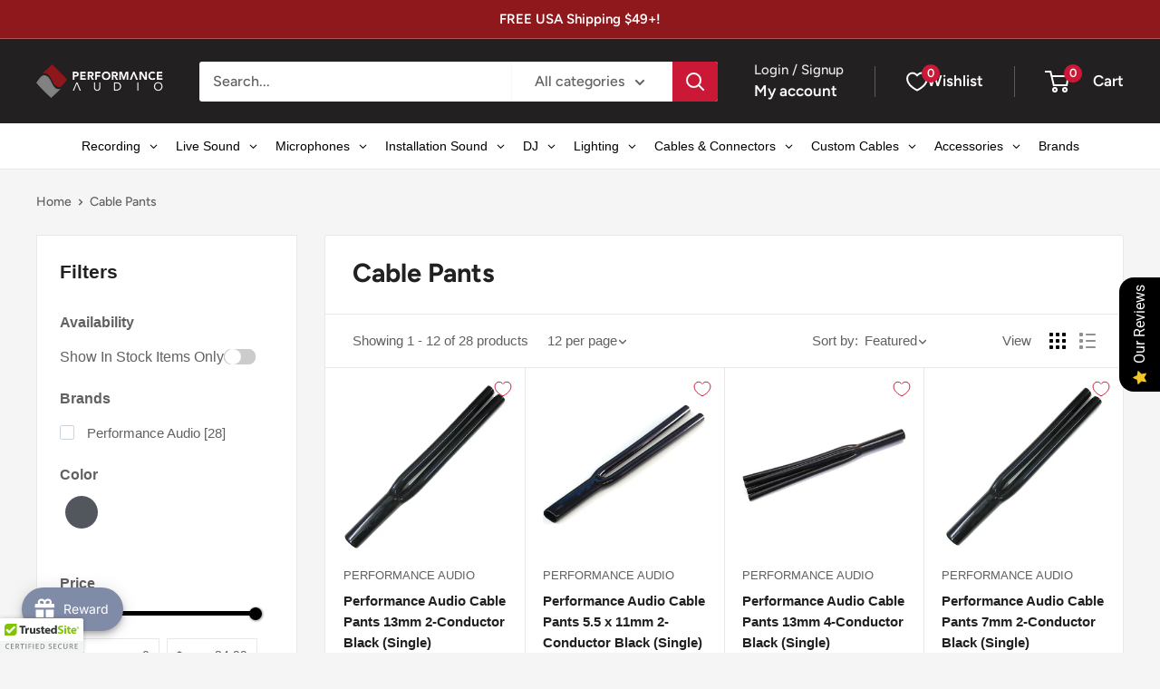

--- FILE ---
content_type: text/html; charset=utf-8
request_url: https://www.performanceaudio.com/collections/cable-pants
body_size: 85262
content:
<!doctype html>

<html class="no-js" lang="en">
  <head>
    <meta charset="utf-8">
    <meta
      name="viewport"
      content="width=device-width, initial-scale=1.0, height=device-height, minimum-scale=1.0, maximum-scale=1.0"
    >
    <meta name="theme-color" content="#cb1836">

    <title>
      Cable Pants | Performance Audio
    </title><link rel="canonical" href="https://www.performanceaudio.com/collections/cable-pants"><link rel="shortcut icon" href="//www.performanceaudio.com/cdn/shop/files/Favicon-96px_96x96.png?v=1675882639" type="image/png"><link rel="preload" as="style" href="//www.performanceaudio.com/cdn/shop/t/50/assets/theme.css?v=73729629683405944611747325996">
    <link rel="preload" as="script" href="//www.performanceaudio.com/cdn/shop/t/50/assets/theme.js?v=1815320689903517791728976215">
    <link rel="preconnect" href="https://cdn.shopify.com">
    <link rel="preconnect" href="https://fonts.shopifycdn.com">
    <link rel="dns-prefetch" href="https://productreviews.shopifycdn.com">
    <link rel="dns-prefetch" href="https://ajax.googleapis.com">
    <link rel="dns-prefetch" href="https://maps.googleapis.com">
    <link rel="dns-prefetch" href="https://maps.gstatic.com">

    <meta property="og:type" content="website">
  <meta property="og:title" content="Cable Pants">
  <meta property="og:image" content="http://www.performanceaudio.com/cdn/shop/products/pants-2x13.jpg?v=1665770765">
  <meta property="og:image:secure_url" content="https://www.performanceaudio.com/cdn/shop/products/pants-2x13.jpg?v=1665770765">
  <meta property="og:image:width" content="2000">
  <meta property="og:image:height" content="2000"><meta property="og:url" content="https://www.performanceaudio.com/collections/cable-pants">
<meta property="og:site_name" content="Performance Audio"><meta name="twitter:card" content="summary"><meta name="twitter:title" content="Cable Pants">
  <meta name="twitter:description" content="">
  <meta name="twitter:image" content="https://www.performanceaudio.com/cdn/shop/products/pants-2x13_600x600_crop_center.jpg?v=1665770765">
    <link rel="preload" href="//www.performanceaudio.com/cdn/fonts/figtree/figtree_n7.2fd9bfe01586148e644724096c9d75e8c7a90e55.woff2" as="font" type="font/woff2" crossorigin><link rel="preload" href="//www.performanceaudio.com/cdn/fonts/figtree/figtree_n5.3b6b7df38aa5986536945796e1f947445832047c.woff2" as="font" type="font/woff2" crossorigin><style>
  @font-face {
  font-family: Figtree;
  font-weight: 700;
  font-style: normal;
  font-display: swap;
  src: url("//www.performanceaudio.com/cdn/fonts/figtree/figtree_n7.2fd9bfe01586148e644724096c9d75e8c7a90e55.woff2") format("woff2"),
       url("//www.performanceaudio.com/cdn/fonts/figtree/figtree_n7.ea05de92d862f9594794ab281c4c3a67501ef5fc.woff") format("woff");
}

  @font-face {
  font-family: Figtree;
  font-weight: 500;
  font-style: normal;
  font-display: swap;
  src: url("//www.performanceaudio.com/cdn/fonts/figtree/figtree_n5.3b6b7df38aa5986536945796e1f947445832047c.woff2") format("woff2"),
       url("//www.performanceaudio.com/cdn/fonts/figtree/figtree_n5.f26bf6dcae278b0ed902605f6605fa3338e81dab.woff") format("woff");
}

@font-face {
  font-family: Figtree;
  font-weight: 600;
  font-style: normal;
  font-display: swap;
  src: url("//www.performanceaudio.com/cdn/fonts/figtree/figtree_n6.9d1ea52bb49a0a86cfd1b0383d00f83d3fcc14de.woff2") format("woff2"),
       url("//www.performanceaudio.com/cdn/fonts/figtree/figtree_n6.f0fcdea525a0e47b2ae4ab645832a8e8a96d31d3.woff") format("woff");
}

@font-face {
  font-family: Figtree;
  font-weight: 700;
  font-style: italic;
  font-display: swap;
  src: url("//www.performanceaudio.com/cdn/fonts/figtree/figtree_i7.06add7096a6f2ab742e09ec7e498115904eda1fe.woff2") format("woff2"),
       url("//www.performanceaudio.com/cdn/fonts/figtree/figtree_i7.ee584b5fcaccdbb5518c0228158941f8df81b101.woff") format("woff");
}


  @font-face {
  font-family: Figtree;
  font-weight: 700;
  font-style: normal;
  font-display: swap;
  src: url("//www.performanceaudio.com/cdn/fonts/figtree/figtree_n7.2fd9bfe01586148e644724096c9d75e8c7a90e55.woff2") format("woff2"),
       url("//www.performanceaudio.com/cdn/fonts/figtree/figtree_n7.ea05de92d862f9594794ab281c4c3a67501ef5fc.woff") format("woff");
}

  @font-face {
  font-family: Figtree;
  font-weight: 500;
  font-style: italic;
  font-display: swap;
  src: url("//www.performanceaudio.com/cdn/fonts/figtree/figtree_i5.969396f679a62854cf82dbf67acc5721e41351f0.woff2") format("woff2"),
       url("//www.performanceaudio.com/cdn/fonts/figtree/figtree_i5.93bc1cad6c73ca9815f9777c49176dfc9d2890dd.woff") format("woff");
}

  @font-face {
  font-family: Figtree;
  font-weight: 700;
  font-style: italic;
  font-display: swap;
  src: url("//www.performanceaudio.com/cdn/fonts/figtree/figtree_i7.06add7096a6f2ab742e09ec7e498115904eda1fe.woff2") format("woff2"),
       url("//www.performanceaudio.com/cdn/fonts/figtree/figtree_i7.ee584b5fcaccdbb5518c0228158941f8df81b101.woff") format("woff");
}


  :root {
    --default-text-font-size : 15px;
    --base-text-font-size    : 16px;
    --heading-font-family    : Figtree, sans-serif;
    --heading-font-weight    : 700;
    --heading-font-style     : normal;
    --text-font-family       : Figtree, sans-serif;
    --text-font-weight       : 500;
    --text-font-style        : normal;
    --text-font-bolder-weight: 600;
    --text-link-decoration   : underline;

    --text-color               : #616161;
    --text-color-rgb           : 97, 97, 97;
    --heading-color            : #222021;
    --border-color             : #e8e8e8;
    --border-color-rgb         : 232, 232, 232;
    --form-border-color        : #dbdbdb;
    --accent-color             : #cb1836;
    --accent-color-rgb         : 203, 24, 54;
    --link-color               : #cb1836;
    --link-color-hover         : #871024;
    --background               : #f5f5f5;
    --secondary-background     : #ffffff;
    --secondary-background-rgb : 255, 255, 255;
    --accent-background        : rgba(203, 24, 54, 0.08);

    --input-background: #ffffff;

    --error-color       : #cf0e0e;
    --error-background  : rgba(207, 14, 14, 0.07);
    --success-color     : #1c7b36;
    --success-background: rgba(28, 123, 54, 0.11);

    --primary-button-background      : #cb1836;
    --primary-button-background-rgb  : 203, 24, 54;
    --primary-button-text-color      : #ffffff;
    --secondary-button-background    : #222021;
    --secondary-button-background-rgb: 34, 32, 33;
    --secondary-button-text-color    : #ffffff;

    --header-background      : #222021;
    --header-text-color      : #ffffff;
    --header-light-text-color: #e8e8e8;
    --header-border-color    : rgba(232, 232, 232, 0.3);
    --header-accent-color    : #cb1836;

    --footer-background-color:    #222021;
    --footer-heading-text-color:  #ffffff;
    --footer-body-text-color:     #ffffff;
    --footer-body-text-color-rgb: 255, 255, 255;
    --footer-accent-color:        #cb1836;
    --footer-accent-color-rgb:    203, 24, 54;
    --footer-border:              none;
    
    --flickity-arrow-color: #b5b5b5;--product-on-sale-accent           : #cf0e0e;
    --product-on-sale-accent-rgb       : 207, 14, 14;
    --product-on-sale-color            : #ffffff;
    --product-in-stock-color           : #1c7b36;
    --product-low-stock-color          : #cf0e0e;
    --product-sold-out-color           : #8a9297;
    --product-custom-label-1-background: #3f6ab1;
    --product-custom-label-1-color     : #ffffff;
    --product-custom-label-2-background: #8a44ae;
    --product-custom-label-2-color     : #ffffff;
    --product-review-star-color        : #ffbd00;

    --mobile-container-gutter : 20px;
    --desktop-container-gutter: 40px;

    /* Shopify related variables */
    --payment-terms-background-color: #f5f5f5;
  }
</style>

<script>
  // IE11 does not have support for CSS variables, so we have to polyfill them
  if (!(((window || {}).CSS || {}).supports && window.CSS.supports('(--a: 0)'))) {
    const script = document.createElement('script');
    script.type = 'text/javascript';
    script.src = 'https://cdn.jsdelivr.net/npm/css-vars-ponyfill@2';
    script.onload = function() {
      cssVars({});
    };

    document.getElementsByTagName('head')[0].appendChild(script);
  }
</script>


    <script>window.performance && window.performance.mark && window.performance.mark('shopify.content_for_header.start');</script><meta name="facebook-domain-verification" content="q85upsvbk3pgj9twkababwp3j2fp1j">
<meta name="facebook-domain-verification" content="upnw495skix76i399adlx09uzvdpiu">
<meta id="shopify-digital-wallet" name="shopify-digital-wallet" content="/61481222322/digital_wallets/dialog">
<meta name="shopify-checkout-api-token" content="69a6a3eae714db464855e051204eec24">
<meta id="in-context-paypal-metadata" data-shop-id="61481222322" data-venmo-supported="false" data-environment="production" data-locale="en_US" data-paypal-v4="true" data-currency="USD">
<link rel="alternate" type="application/atom+xml" title="Feed" href="/collections/cable-pants.atom" />
<link rel="alternate" hreflang="x-default" href="https://www.performanceaudio.com/collections/cable-pants">
<link rel="alternate" hreflang="en-CA" href="https://www.performanceaudio.com/en-ca/collections/cable-pants">
<link rel="alternate" hreflang="en-US" href="https://www.performanceaudio.com/collections/cable-pants">
<link rel="alternate" type="application/json+oembed" href="https://www.performanceaudio.com/collections/cable-pants.oembed">
<script async="async" src="/checkouts/internal/preloads.js?locale=en-US"></script>
<link rel="preconnect" href="https://shop.app" crossorigin="anonymous">
<script async="async" src="https://shop.app/checkouts/internal/preloads.js?locale=en-US&shop_id=61481222322" crossorigin="anonymous"></script>
<script id="apple-pay-shop-capabilities" type="application/json">{"shopId":61481222322,"countryCode":"US","currencyCode":"USD","merchantCapabilities":["supports3DS"],"merchantId":"gid:\/\/shopify\/Shop\/61481222322","merchantName":"Performance Audio","requiredBillingContactFields":["postalAddress","email"],"requiredShippingContactFields":["postalAddress","email"],"shippingType":"shipping","supportedNetworks":["visa","masterCard","amex","discover","elo","jcb"],"total":{"type":"pending","label":"Performance Audio","amount":"1.00"},"shopifyPaymentsEnabled":true,"supportsSubscriptions":true}</script>
<script id="shopify-features" type="application/json">{"accessToken":"69a6a3eae714db464855e051204eec24","betas":["rich-media-storefront-analytics"],"domain":"www.performanceaudio.com","predictiveSearch":true,"shopId":61481222322,"locale":"en"}</script>
<script>var Shopify = Shopify || {};
Shopify.shop = "perfaud.myshopify.com";
Shopify.locale = "en";
Shopify.currency = {"active":"USD","rate":"1.0"};
Shopify.country = "US";
Shopify.theme = {"name":"Warehouse Live","id":140398952626,"schema_name":"Warehouse","schema_version":"6.2.0","theme_store_id":871,"role":"main"};
Shopify.theme.handle = "null";
Shopify.theme.style = {"id":null,"handle":null};
Shopify.cdnHost = "www.performanceaudio.com/cdn";
Shopify.routes = Shopify.routes || {};
Shopify.routes.root = "/";</script>
<script type="module">!function(o){(o.Shopify=o.Shopify||{}).modules=!0}(window);</script>
<script>!function(o){function n(){var o=[];function n(){o.push(Array.prototype.slice.apply(arguments))}return n.q=o,n}var t=o.Shopify=o.Shopify||{};t.loadFeatures=n(),t.autoloadFeatures=n()}(window);</script>
<script>
  window.ShopifyPay = window.ShopifyPay || {};
  window.ShopifyPay.apiHost = "shop.app\/pay";
  window.ShopifyPay.redirectState = null;
</script>
<script id="shop-js-analytics" type="application/json">{"pageType":"collection"}</script>
<script defer="defer" async type="module" src="//www.performanceaudio.com/cdn/shopifycloud/shop-js/modules/v2/client.init-shop-cart-sync_D0dqhulL.en.esm.js"></script>
<script defer="defer" async type="module" src="//www.performanceaudio.com/cdn/shopifycloud/shop-js/modules/v2/chunk.common_CpVO7qML.esm.js"></script>
<script type="module">
  await import("//www.performanceaudio.com/cdn/shopifycloud/shop-js/modules/v2/client.init-shop-cart-sync_D0dqhulL.en.esm.js");
await import("//www.performanceaudio.com/cdn/shopifycloud/shop-js/modules/v2/chunk.common_CpVO7qML.esm.js");

  window.Shopify.SignInWithShop?.initShopCartSync?.({"fedCMEnabled":true,"windoidEnabled":true});

</script>
<script>
  window.Shopify = window.Shopify || {};
  if (!window.Shopify.featureAssets) window.Shopify.featureAssets = {};
  window.Shopify.featureAssets['shop-js'] = {"shop-cart-sync":["modules/v2/client.shop-cart-sync_D9bwt38V.en.esm.js","modules/v2/chunk.common_CpVO7qML.esm.js"],"init-fed-cm":["modules/v2/client.init-fed-cm_BJ8NPuHe.en.esm.js","modules/v2/chunk.common_CpVO7qML.esm.js"],"init-shop-email-lookup-coordinator":["modules/v2/client.init-shop-email-lookup-coordinator_pVrP2-kG.en.esm.js","modules/v2/chunk.common_CpVO7qML.esm.js"],"shop-cash-offers":["modules/v2/client.shop-cash-offers_CNh7FWN-.en.esm.js","modules/v2/chunk.common_CpVO7qML.esm.js","modules/v2/chunk.modal_DKF6x0Jh.esm.js"],"init-shop-cart-sync":["modules/v2/client.init-shop-cart-sync_D0dqhulL.en.esm.js","modules/v2/chunk.common_CpVO7qML.esm.js"],"init-windoid":["modules/v2/client.init-windoid_DaoAelzT.en.esm.js","modules/v2/chunk.common_CpVO7qML.esm.js"],"shop-toast-manager":["modules/v2/client.shop-toast-manager_1DND8Tac.en.esm.js","modules/v2/chunk.common_CpVO7qML.esm.js"],"pay-button":["modules/v2/client.pay-button_CFeQi1r6.en.esm.js","modules/v2/chunk.common_CpVO7qML.esm.js"],"shop-button":["modules/v2/client.shop-button_Ca94MDdQ.en.esm.js","modules/v2/chunk.common_CpVO7qML.esm.js"],"shop-login-button":["modules/v2/client.shop-login-button_DPYNfp1Z.en.esm.js","modules/v2/chunk.common_CpVO7qML.esm.js","modules/v2/chunk.modal_DKF6x0Jh.esm.js"],"avatar":["modules/v2/client.avatar_BTnouDA3.en.esm.js"],"shop-follow-button":["modules/v2/client.shop-follow-button_BMKh4nJE.en.esm.js","modules/v2/chunk.common_CpVO7qML.esm.js","modules/v2/chunk.modal_DKF6x0Jh.esm.js"],"init-customer-accounts-sign-up":["modules/v2/client.init-customer-accounts-sign-up_CJXi5kRN.en.esm.js","modules/v2/client.shop-login-button_DPYNfp1Z.en.esm.js","modules/v2/chunk.common_CpVO7qML.esm.js","modules/v2/chunk.modal_DKF6x0Jh.esm.js"],"init-shop-for-new-customer-accounts":["modules/v2/client.init-shop-for-new-customer-accounts_BoBxkgWu.en.esm.js","modules/v2/client.shop-login-button_DPYNfp1Z.en.esm.js","modules/v2/chunk.common_CpVO7qML.esm.js","modules/v2/chunk.modal_DKF6x0Jh.esm.js"],"init-customer-accounts":["modules/v2/client.init-customer-accounts_DCuDTzpR.en.esm.js","modules/v2/client.shop-login-button_DPYNfp1Z.en.esm.js","modules/v2/chunk.common_CpVO7qML.esm.js","modules/v2/chunk.modal_DKF6x0Jh.esm.js"],"checkout-modal":["modules/v2/client.checkout-modal_U_3e4VxF.en.esm.js","modules/v2/chunk.common_CpVO7qML.esm.js","modules/v2/chunk.modal_DKF6x0Jh.esm.js"],"lead-capture":["modules/v2/client.lead-capture_DEgn0Z8u.en.esm.js","modules/v2/chunk.common_CpVO7qML.esm.js","modules/v2/chunk.modal_DKF6x0Jh.esm.js"],"shop-login":["modules/v2/client.shop-login_CoM5QKZ_.en.esm.js","modules/v2/chunk.common_CpVO7qML.esm.js","modules/v2/chunk.modal_DKF6x0Jh.esm.js"],"payment-terms":["modules/v2/client.payment-terms_BmrqWn8r.en.esm.js","modules/v2/chunk.common_CpVO7qML.esm.js","modules/v2/chunk.modal_DKF6x0Jh.esm.js"]};
</script>
<script>(function() {
  var isLoaded = false;
  function asyncLoad() {
    if (isLoaded) return;
    isLoaded = true;
    var urls = ["\/\/cdn.trustedsite.com\/js\/partner-shopify.js?shop=perfaud.myshopify.com","https:\/\/cdn-scripts.signifyd.com\/shopify\/script-tag.js?shop=perfaud.myshopify.com","\/\/cdn.shopify.com\/proxy\/3829969c514dcf67f7476d563c300bae5f9e28aa9b14398d85aa1e112ea001da\/bingshoppingtool-t2app-prod.trafficmanager.net\/api\/ShopifyMT\/v1\/uet\/tracking_script?shop=perfaud.myshopify.com\u0026sp-cache-control=cHVibGljLCBtYXgtYWdlPTkwMA","https:\/\/app.avada.io\/avada-sdk.min.js?shop=perfaud.myshopify.com"];
    for (var i = 0; i < urls.length; i++) {
      var s = document.createElement('script');
      s.type = 'text/javascript';
      s.async = true;
      s.src = urls[i];
      var x = document.getElementsByTagName('script')[0];
      x.parentNode.insertBefore(s, x);
    }
  };
  if(window.attachEvent) {
    window.attachEvent('onload', asyncLoad);
  } else {
    window.addEventListener('load', asyncLoad, false);
  }
})();</script>
<script id="__st">var __st={"a":61481222322,"offset":-25200,"reqid":"2068e4a0-4882-4983-8ced-6f2de11a8069-1763783208","pageurl":"www.performanceaudio.com\/collections\/cable-pants","u":"58112da0a35d","p":"collection","rtyp":"collection","rid":291617603762};</script>
<script>window.ShopifyPaypalV4VisibilityTracking = true;</script>
<script id="captcha-bootstrap">!function(){'use strict';const t='contact',e='account',n='new_comment',o=[[t,t],['blogs',n],['comments',n],[t,'customer']],c=[[e,'customer_login'],[e,'guest_login'],[e,'recover_customer_password'],[e,'create_customer']],r=t=>t.map((([t,e])=>`form[action*='/${t}']:not([data-nocaptcha='true']) input[name='form_type'][value='${e}']`)).join(','),a=t=>()=>t?[...document.querySelectorAll(t)].map((t=>t.form)):[];function s(){const t=[...o],e=r(t);return a(e)}const i='password',u='form_key',d=['recaptcha-v3-token','g-recaptcha-response','h-captcha-response',i],f=()=>{try{return window.sessionStorage}catch{return}},m='__shopify_v',_=t=>t.elements[u];function p(t,e,n=!1){try{const o=window.sessionStorage,c=JSON.parse(o.getItem(e)),{data:r}=function(t){const{data:e,action:n}=t;return t[m]||n?{data:e,action:n}:{data:t,action:n}}(c);for(const[e,n]of Object.entries(r))t.elements[e]&&(t.elements[e].value=n);n&&o.removeItem(e)}catch(o){console.error('form repopulation failed',{error:o})}}const l='form_type',E='cptcha';function T(t){t.dataset[E]=!0}const w=window,h=w.document,L='Shopify',v='ce_forms',y='captcha';let A=!1;((t,e)=>{const n=(g='f06e6c50-85a8-45c8-87d0-21a2b65856fe',I='https://cdn.shopify.com/shopifycloud/storefront-forms-hcaptcha/ce_storefront_forms_captcha_hcaptcha.v1.5.2.iife.js',D={infoText:'Protected by hCaptcha',privacyText:'Privacy',termsText:'Terms'},(t,e,n)=>{const o=w[L][v],c=o.bindForm;if(c)return c(t,g,e,D).then(n);var r;o.q.push([[t,g,e,D],n]),r=I,A||(h.body.append(Object.assign(h.createElement('script'),{id:'captcha-provider',async:!0,src:r})),A=!0)});var g,I,D;w[L]=w[L]||{},w[L][v]=w[L][v]||{},w[L][v].q=[],w[L][y]=w[L][y]||{},w[L][y].protect=function(t,e){n(t,void 0,e),T(t)},Object.freeze(w[L][y]),function(t,e,n,w,h,L){const[v,y,A,g]=function(t,e,n){const i=e?o:[],u=t?c:[],d=[...i,...u],f=r(d),m=r(i),_=r(d.filter((([t,e])=>n.includes(e))));return[a(f),a(m),a(_),s()]}(w,h,L),I=t=>{const e=t.target;return e instanceof HTMLFormElement?e:e&&e.form},D=t=>v().includes(t);t.addEventListener('submit',(t=>{const e=I(t);if(!e)return;const n=D(e)&&!e.dataset.hcaptchaBound&&!e.dataset.recaptchaBound,o=_(e),c=g().includes(e)&&(!o||!o.value);(n||c)&&t.preventDefault(),c&&!n&&(function(t){try{if(!f())return;!function(t){const e=f();if(!e)return;const n=_(t);if(!n)return;const o=n.value;o&&e.removeItem(o)}(t);const e=Array.from(Array(32),(()=>Math.random().toString(36)[2])).join('');!function(t,e){_(t)||t.append(Object.assign(document.createElement('input'),{type:'hidden',name:u})),t.elements[u].value=e}(t,e),function(t,e){const n=f();if(!n)return;const o=[...t.querySelectorAll(`input[type='${i}']`)].map((({name:t})=>t)),c=[...d,...o],r={};for(const[a,s]of new FormData(t).entries())c.includes(a)||(r[a]=s);n.setItem(e,JSON.stringify({[m]:1,action:t.action,data:r}))}(t,e)}catch(e){console.error('failed to persist form',e)}}(e),e.submit())}));const S=(t,e)=>{t&&!t.dataset[E]&&(n(t,e.some((e=>e===t))),T(t))};for(const o of['focusin','change'])t.addEventListener(o,(t=>{const e=I(t);D(e)&&S(e,y())}));const B=e.get('form_key'),M=e.get(l),P=B&&M;t.addEventListener('DOMContentLoaded',(()=>{const t=y();if(P)for(const e of t)e.elements[l].value===M&&p(e,B);[...new Set([...A(),...v().filter((t=>'true'===t.dataset.shopifyCaptcha))])].forEach((e=>S(e,t)))}))}(h,new URLSearchParams(w.location.search),n,t,e,['guest_login'])})(!1,!0)}();</script>
<script integrity="sha256-52AcMU7V7pcBOXWImdc/TAGTFKeNjmkeM1Pvks/DTgc=" data-source-attribution="shopify.loadfeatures" defer="defer" src="//www.performanceaudio.com/cdn/shopifycloud/storefront/assets/storefront/load_feature-81c60534.js" crossorigin="anonymous"></script>
<script crossorigin="anonymous" defer="defer" src="//www.performanceaudio.com/cdn/shopifycloud/storefront/assets/shopify_pay/storefront-65b4c6d7.js?v=20250812"></script>
<script data-source-attribution="shopify.dynamic_checkout.dynamic.init">var Shopify=Shopify||{};Shopify.PaymentButton=Shopify.PaymentButton||{isStorefrontPortableWallets:!0,init:function(){window.Shopify.PaymentButton.init=function(){};var t=document.createElement("script");t.src="https://www.performanceaudio.com/cdn/shopifycloud/portable-wallets/latest/portable-wallets.en.js",t.type="module",document.head.appendChild(t)}};
</script>
<script data-source-attribution="shopify.dynamic_checkout.buyer_consent">
  function portableWalletsHideBuyerConsent(e){var t=document.getElementById("shopify-buyer-consent"),n=document.getElementById("shopify-subscription-policy-button");t&&n&&(t.classList.add("hidden"),t.setAttribute("aria-hidden","true"),n.removeEventListener("click",e))}function portableWalletsShowBuyerConsent(e){var t=document.getElementById("shopify-buyer-consent"),n=document.getElementById("shopify-subscription-policy-button");t&&n&&(t.classList.remove("hidden"),t.removeAttribute("aria-hidden"),n.addEventListener("click",e))}window.Shopify?.PaymentButton&&(window.Shopify.PaymentButton.hideBuyerConsent=portableWalletsHideBuyerConsent,window.Shopify.PaymentButton.showBuyerConsent=portableWalletsShowBuyerConsent);
</script>
<script data-source-attribution="shopify.dynamic_checkout.cart.bootstrap">document.addEventListener("DOMContentLoaded",(function(){function t(){return document.querySelector("shopify-accelerated-checkout-cart, shopify-accelerated-checkout")}if(t())Shopify.PaymentButton.init();else{new MutationObserver((function(e,n){t()&&(Shopify.PaymentButton.init(),n.disconnect())})).observe(document.body,{childList:!0,subtree:!0})}}));
</script>
<link id="shopify-accelerated-checkout-styles" rel="stylesheet" media="screen" href="https://www.performanceaudio.com/cdn/shopifycloud/portable-wallets/latest/accelerated-checkout-backwards-compat.css" crossorigin="anonymous">
<style id="shopify-accelerated-checkout-cart">
        #shopify-buyer-consent {
  margin-top: 1em;
  display: inline-block;
  width: 100%;
}

#shopify-buyer-consent.hidden {
  display: none;
}

#shopify-subscription-policy-button {
  background: none;
  border: none;
  padding: 0;
  text-decoration: underline;
  font-size: inherit;
  cursor: pointer;
}

#shopify-subscription-policy-button::before {
  box-shadow: none;
}

      </style>

<script>window.performance && window.performance.mark && window.performance.mark('shopify.content_for_header.end');</script>

    <link rel="stylesheet" href="//www.performanceaudio.com/cdn/shop/t/50/assets/theme.css?v=73729629683405944611747325996">

    <script type="application/ld+json">
  {
    "@context": "https://schema.org",
    "@type": "BreadcrumbList",
    "itemListElement": [{
        "@type": "ListItem",
        "position": 1,
        "name": "Home",
        "item": "https://www.performanceaudio.com"
      },{
            "@type": "ListItem",
            "position": 2,
            "name": "Cable Pants",
            "item": "https://www.performanceaudio.com/collections/cable-pants"
          }]
  }
</script>

    <script>
      // This allows to expose several variables to the global scope, to be used in scripts
      window.theme = {
        pageType: "collection",
        cartCount: 0,
        moneyFormat: "${{amount}}",
        moneyWithCurrencyFormat: "${{amount}} USD",
        currencyCodeEnabled: false,
        showDiscount: true,
        discountMode: "saving",
        cartType: "drawer"
      };

      window.routes = {
        rootUrl: "\/",
        rootUrlWithoutSlash: '',
        cartUrl: "\/cart",
        cartAddUrl: "\/cart\/add",
        cartChangeUrl: "\/cart\/change",
        searchUrl: "\/search",
        productRecommendationsUrl: "\/recommendations\/products"
      };

      window.languages = {
        productRegularPrice: "Regular price",
        productSalePrice: "Sale price",
        collectionOnSaleLabel: "Save {{savings}}",
        productFormUnavailable: "Unavailable",
        productFormAddToCart: "Add to cart",
        productFormPreOrder: "Pre-order",
        productFormSoldOut: "Sold out",
        productAdded: "Product has been added to your cart",
        productAddedShort: "Added!",
        shippingEstimatorNoResults: "No shipping could be found for your address.",
        shippingEstimatorOneResult: "There is one shipping rate for your address:",
        shippingEstimatorMultipleResults: "There are {{count}} shipping rates for your address:",
        shippingEstimatorErrors: "There are some errors:"
      };

      document.documentElement.className = document.documentElement.className.replace('no-js', 'js');
    </script><script src="//www.performanceaudio.com/cdn/shop/t/50/assets/theme.js?v=1815320689903517791728976215" defer></script>
    <script src="//www.performanceaudio.com/cdn/shop/t/50/assets/custom.js?v=102476495355921946141728976215" defer></script><script>
        (function () {
          window.onpageshow = function() {
            // We force re-freshing the cart content onpageshow, as most browsers will serve a cache copy when hitting the
            // back button, which cause staled data
            document.documentElement.dispatchEvent(new CustomEvent('cart:refresh', {
              bubbles: true,
              detail: {scrollToTop: false}
            }));
          };
        })();
      </script><div class="sparq-dropdown" id="dropdownList">
  <div class="sparq-dropdown-flex">
    <div class="sq-app1-dropdown">
      <ul class="sq-app dropdown-list app1-dropdown">
        <sq-search-listener parent="[name='q']"></sq-search-listener>
        <sq-redirects parent="[name='q']"></sq-redirects>
        <sq-config
          app-id="SII2VLCR6P45UHEY8GN61QYQ"
          collection-id="GC4E4P97ULP4FU3SU2T456CR"
          search-token="GNS988JVDFYKJXEKK6B294JP"
        ></sq-config>
        <span class="title">Products</span>
        <sq-dropdown
          class="search-product-card"
          parent="[name='q']"
          :height="500"
          style="width: 400px;"
          open-evt="keydown"
          close-evt="click"
          :init="() => window.sq.initSearch(store)"
        ></sq-dropdown>
        <sq-data-grid onclick="window.FloatingUIDOM.setupDropdown.selectOption(this)" style="height:100%;">
          <template #tpl="item">
            <div class="search-result">
              <a :href="'/products/' + item.handle" class="search-bar__result-item">
                <div class="column column-20 float-left pl0 mb0 pr0">
                  <div class="result-img">
                    <sq-sy-image
                      :lazy="item._sq.index >8"
                      :size="100"
                      :show-secondary-image="false"
                      :item="item"
                    ></sq-sy-image>
                  </div>
                  <div class="column column-80 float-left pl0 mb0">
                    <div class="result-content">
                      <h3 class="sq-dropdown-title two-line-ellipses"> {{ item.title }} </h3>
                      <p class="sq-dropdown-vendor"> {{ item.vendor }} </p>
                      <div class="float-left">
                        <div class="price-outer">
                          <sq-sy-price :item="item" :decimal-count="2"></sq-sy-price>
                        </div>
                      </div>
                      <div class="float-right"></div>
                    </div>
                  </div>
                </div>
              </a>
            </div>
          </template>
          <template #empty>
            <div class="sq-no-results">NO RESULTS FOUND</div>
          </template>
        </sq-data-grid>
      </ul>
    </div>
    <div class="sq-app2-dropdown">
      <ul class="sq-app dropdown-list app2-dropdown">
        <sq-search-listener parent="[name='q']"></sq-search-listener>
        <sq-config
          app-id="SII2VLCR6P45UHEY8GN61QYQ"
          collection-id="8NBBIH5Z73Y2CGQ28QBEE5YF"
          :enable-facets="false"
          default-filter=""
          search-token="GNS988JVDFYKJXEKK6B294JP"
        ></sq-config>
        <span class="title">Collections</span>
        <sq-dropdown
          class="search-product-card"
          parent="[name='q']"
          :height="500"
          style="width: 400px;"
          open-evt="keydown"
          close-evt="click"
          :init="() => window.sq.initSearch(store)"
        ></sq-dropdown>
        <sq-data-grid onclick="window.FloatingUIDOM.setupDropdown.selectOption(this)" style="height:100%;">
          <template #tpl="item">
            <div class="sq-title">
              <a :href="'/collections/' + item.handle"> {{ item.title }} </a>
            </div>
          </template>
          <template #empty>
            <div class="sq-no-results">NO RESULTS FOUND</div>
          </template>
        </sq-data-grid>
      </ul>
    </div>
  </div>
  <div class="row">
    <div class="column pl6 pr6 --view-all-btn">
      <a href="/search" class="button btn-blue">SUBMIT THE SEARCH</a>
    </div>
  </div>
</div>


    <script src="//www.performanceaudio.com/cdn/shop/t/50/assets/sq-config.min.js?v=118565179787576197731763705721" type="text/javascript"></script>

<link href="//www.performanceaudio.com/cdn/shop/t/50/assets/sq-app.min.css?v=115999230437092464301728976215" rel="stylesheet" type="text/css" media="all" />

<script type="module" src="//www.performanceaudio.com/cdn/shop/t/50/assets/sq-app.min.js?v=31525240767001698561728976215" async></script>

<link href="//www.performanceaudio.com/cdn/shop/t/50/assets/sq-theme.css?v=156458604996162378391730092785" rel="stylesheet" type="text/css" media="all" />
<script src="//www.performanceaudio.com/cdn/shop/t/50/assets/sq-theme.js?v=88887145075486774561763722553" type="text/javascript"></script>

  <!-- BEGIN app block: shopify://apps/swatch-king/blocks/variant-swatch-king/0850b1e4-ba30-4a0d-a8f4-f9a939276d7d -->


















































  <script>
    window.vsk_data = function(){
      return {
        "block_collection_settings": {"alignment":"left","enable":true,"swatch_location":"After title","switch_on_hover":true,"preselect_variant":false,"current_template":"collection"},
        "currency": "USD",
        "currency_symbol": "$",
        "primary_locale": "en",
        "localized_string": {},
        "app_setting_styles": {"products_swatch_presentation":{"slide_left_button_svg":"","slide_right_button_svg":""},"collections_swatch_presentation":{"minified":false,"minified_products":false,"minified_template":"+{count}","slide_left_button_svg":"","minified_display_count":[3,6],"slide_right_button_svg":""}},
        "app_setting": {"display_logs":false,"default_preset":67379,"pre_hide_strategy":"hide-all-theme-selectors","swatch_url_source":"cdn","product_data_source":"storefront","data_url_source":"lambda_with_cdn","new_script":true},
        "app_setting_config": {"app_execution_strategy":"all","collections_options_disabled":null,"default_swatch_image":"","do_not_select_an_option":{"text":"Select a {{ option_name }}","status":true,"control_add_to_cart":true,"allow_virtual_trigger":true,"make_a_selection_text":"Select a {{ option_name }}","auto_select_options_list":[]},"history_free_group_navigation":false,"notranslate":false,"products_options_disabled":null,"size_chart":{"type":"theme","labels":"size,sizes,taille,größe,tamanho,tamaño,koko,サイズ","position":"right","size_chart_app":"","size_chart_app_css":"","size_chart_app_selector":""},"session_storage_timeout_seconds":60,"enable_swatch":{"cart":{"enable_on_cart_product_grid":true,"enable_on_cart_featured_product":true},"home":{"enable_on_home_product_grid":true,"enable_on_home_featured_product":true},"pages":{"enable_on_custom_product_grid":true,"enable_on_custom_featured_product":true},"article":{"enable_on_article_product_grid":true,"enable_on_article_featured_product":true},"products":{"enable_on_main_product":true,"enable_on_product_grid":true},"collections":{"enable_on_collection_quick_view":true,"enable_on_collection_product_grid":true},"list_collections":{"enable_on_list_collection_quick_view":true,"enable_on_list_collection_product_grid":true}},"product_template":{"group_swatches":true,"variant_swatches":true},"product_batch_size":250,"use_optimized_urls":true,"enable_error_tracking":true,"enable_event_tracking":false,"preset_badge":{"order":[{"name":"sold_out","order":0},{"name":"sale","order":1},{"name":"new","order":2}],"new_badge_text":"NEW","new_badge_color":"#FFFFFF","sale_badge_text":"SALE","sale_badge_color":"#FFFFFF","new_badge_bg_color":"#121212D1","sale_badge_bg_color":"#D91C01D1","sold_out_badge_text":"SOLD OUT","sold_out_badge_color":"#FFFFFF","new_show_when_all_same":false,"sale_show_when_all_same":false,"sold_out_badge_bg_color":"#BBBBBBD1","new_product_max_duration":90,"sold_out_show_when_all_same":false,"min_price_diff_for_sale_badge":5}},
        "theme_settings_map": {"143314256050":43736,"144085483698":43736,"144798318770":43736,"136830812338":43736,"132601512114":43736,"140196806834":43736,"140322013362":43736,"140322439346":43736,"140398952626":43736,"140378603698":43736,"140591136946":43736,"140923535538":43736},
        "theme_settings": {"43736":{"id":43736,"configurations":{"products":{"theme_type":"dawn","swatch_root":{"position":"before","selector":".product-form__variants, .sa-variant-selector, .product-info__block-item--variant-selector","groups_selector":"","section_selector":"body.template-product [data-section-type=\"product\"], [aria-hidden=\"false\"] [data-section-type=\"product\"], body.template-index [data-section-type=\"product\"]","secondary_position":"","secondary_selector":"","use_section_as_root":true},"option_selectors":".product-form__option input, select.product-form__single-selector","selectors_to_hide":[".product-form__variants"],"json_data_selector":"","add_to_cart_selector":"[data-action=\"add-to-cart\"]","custom_button_params":{"data":[{"value_attribute":"data-value","option_attribute":"data-name"}],"selected_selector":".active"},"option_index_attributes":["data-index","data-option-position","data-object","data-product-option","data-option-index","name"],"add_to_cart_text_selector":"[data-action=\"add-to-cart\"]","selectors_to_hide_override":"","add_to_cart_enabled_classes":"product-form__add-button button button--primary","add_to_cart_disabled_classes":"product-form__add-button button button--disabled"},"collections":{"grid_updates":[{"name":"On sale","template":"\u003cdiv class=\"product-item__label-list\" {{display_on_available}} {{display_on_sale}}\u003e\u003cspan class=\"product-label product-label--on-sale\"\u003eSave {{ percentage_difference }}%\u003c\/span\u003e\u003c\/div\u003e","display_position":"before","display_selector":".product-item__image-wrapper","element_selector":".product-label--on-sale"},{"name":"price","template":"\u003cspan class=\"price price--highlight\"\u003e{price_with_format}\u003c\/span\u003e\n\u003cspan class=\"price price--compare\" {display_on_sale}\u003e{{compare_at_price_with_format}}\u003c\/span\u003e","display_position":"replace","display_selector":".product-item__price-list","element_selector":""}],"data_selectors":{"url":"a.product-item__image-wrapper, a.product-item__title, form a ","title":".product-item__title","attributes":["data-product-url:handle"],"form_input":"[name=\"id\"]","featured_image":"img.product-item__primary-image","secondary_image":"img.product-item__secondary-image"},"attribute_updates":[{"selector":null,"template":null,"attribute":null}],"selectors_to_hide":[".product-item__swatch-list",".product-list .product-item .product-item__inventory"],"json_data_selector":"[sa-swatch-json]","swatch_root_selector":".product-list .product-item","swatch_display_options":[{"label":"After image","position":"before","selector":".product-item__info"},{"label":"After price","position":"after","selector":".product-item__price-list"},{"label":"After title","position":"after","selector":".product-item__title"}]}},"settings":{"products":{"handleize":false,"init_deferred":false,"label_split_symbol":"-","size_chart_selector":"","persist_group_variant":true,"hide_single_value_option":"none"},"collections":{"layer_index":12,"display_label":false,"continuous_lookup":3000,"json_data_from_api":true,"label_split_symbol":"-","price_trailing_zeroes":true,"hide_single_value_option":"none"}},"custom_scripts":[],"custom_css":".product-form__info-list{display:block!important;}","theme_store_ids":[871],"schema_theme_names":["Warehouse"],"pre_hide_css_code":null},"43736":{"id":43736,"configurations":{"products":{"theme_type":"dawn","swatch_root":{"position":"before","selector":".product-form__variants, .sa-variant-selector, .product-info__block-item--variant-selector","groups_selector":"","section_selector":"body.template-product [data-section-type=\"product\"], [aria-hidden=\"false\"] [data-section-type=\"product\"], body.template-index [data-section-type=\"product\"]","secondary_position":"","secondary_selector":"","use_section_as_root":true},"option_selectors":".product-form__option input, select.product-form__single-selector","selectors_to_hide":[".product-form__variants"],"json_data_selector":"","add_to_cart_selector":"[data-action=\"add-to-cart\"]","custom_button_params":{"data":[{"value_attribute":"data-value","option_attribute":"data-name"}],"selected_selector":".active"},"option_index_attributes":["data-index","data-option-position","data-object","data-product-option","data-option-index","name"],"add_to_cart_text_selector":"[data-action=\"add-to-cart\"]","selectors_to_hide_override":"","add_to_cart_enabled_classes":"product-form__add-button button button--primary","add_to_cart_disabled_classes":"product-form__add-button button button--disabled"},"collections":{"grid_updates":[{"name":"On sale","template":"\u003cdiv class=\"product-item__label-list\" {{display_on_available}} {{display_on_sale}}\u003e\u003cspan class=\"product-label product-label--on-sale\"\u003eSave {{ percentage_difference }}%\u003c\/span\u003e\u003c\/div\u003e","display_position":"before","display_selector":".product-item__image-wrapper","element_selector":".product-label--on-sale"},{"name":"price","template":"\u003cspan class=\"price price--highlight\"\u003e{price_with_format}\u003c\/span\u003e\n\u003cspan class=\"price price--compare\" {display_on_sale}\u003e{{compare_at_price_with_format}}\u003c\/span\u003e","display_position":"replace","display_selector":".product-item__price-list","element_selector":""}],"data_selectors":{"url":"a.product-item__image-wrapper, a.product-item__title, form a ","title":".product-item__title","attributes":["data-product-url:handle"],"form_input":"[name=\"id\"]","featured_image":"img.product-item__primary-image","secondary_image":"img.product-item__secondary-image"},"attribute_updates":[{"selector":null,"template":null,"attribute":null}],"selectors_to_hide":[".product-item__swatch-list",".product-list .product-item .product-item__inventory"],"json_data_selector":"[sa-swatch-json]","swatch_root_selector":".product-list .product-item","swatch_display_options":[{"label":"After image","position":"before","selector":".product-item__info"},{"label":"After price","position":"after","selector":".product-item__price-list"},{"label":"After title","position":"after","selector":".product-item__title"}]}},"settings":{"products":{"handleize":false,"init_deferred":false,"label_split_symbol":"-","size_chart_selector":"","persist_group_variant":true,"hide_single_value_option":"none"},"collections":{"layer_index":12,"display_label":false,"continuous_lookup":3000,"json_data_from_api":true,"label_split_symbol":"-","price_trailing_zeroes":true,"hide_single_value_option":"none"}},"custom_scripts":[],"custom_css":".product-form__info-list{display:block!important;}","theme_store_ids":[871],"schema_theme_names":["Warehouse"],"pre_hide_css_code":null},"43736":{"id":43736,"configurations":{"products":{"theme_type":"dawn","swatch_root":{"position":"before","selector":".product-form__variants, .sa-variant-selector, .product-info__block-item--variant-selector","groups_selector":"","section_selector":"body.template-product [data-section-type=\"product\"], [aria-hidden=\"false\"] [data-section-type=\"product\"], body.template-index [data-section-type=\"product\"]","secondary_position":"","secondary_selector":"","use_section_as_root":true},"option_selectors":".product-form__option input, select.product-form__single-selector","selectors_to_hide":[".product-form__variants"],"json_data_selector":"","add_to_cart_selector":"[data-action=\"add-to-cart\"]","custom_button_params":{"data":[{"value_attribute":"data-value","option_attribute":"data-name"}],"selected_selector":".active"},"option_index_attributes":["data-index","data-option-position","data-object","data-product-option","data-option-index","name"],"add_to_cart_text_selector":"[data-action=\"add-to-cart\"]","selectors_to_hide_override":"","add_to_cart_enabled_classes":"product-form__add-button button button--primary","add_to_cart_disabled_classes":"product-form__add-button button button--disabled"},"collections":{"grid_updates":[{"name":"On sale","template":"\u003cdiv class=\"product-item__label-list\" {{display_on_available}} {{display_on_sale}}\u003e\u003cspan class=\"product-label product-label--on-sale\"\u003eSave {{ percentage_difference }}%\u003c\/span\u003e\u003c\/div\u003e","display_position":"before","display_selector":".product-item__image-wrapper","element_selector":".product-label--on-sale"},{"name":"price","template":"\u003cspan class=\"price price--highlight\"\u003e{price_with_format}\u003c\/span\u003e\n\u003cspan class=\"price price--compare\" {display_on_sale}\u003e{{compare_at_price_with_format}}\u003c\/span\u003e","display_position":"replace","display_selector":".product-item__price-list","element_selector":""}],"data_selectors":{"url":"a.product-item__image-wrapper, a.product-item__title, form a ","title":".product-item__title","attributes":["data-product-url:handle"],"form_input":"[name=\"id\"]","featured_image":"img.product-item__primary-image","secondary_image":"img.product-item__secondary-image"},"attribute_updates":[{"selector":null,"template":null,"attribute":null}],"selectors_to_hide":[".product-item__swatch-list",".product-list .product-item .product-item__inventory"],"json_data_selector":"[sa-swatch-json]","swatch_root_selector":".product-list .product-item","swatch_display_options":[{"label":"After image","position":"before","selector":".product-item__info"},{"label":"After price","position":"after","selector":".product-item__price-list"},{"label":"After title","position":"after","selector":".product-item__title"}]}},"settings":{"products":{"handleize":false,"init_deferred":false,"label_split_symbol":"-","size_chart_selector":"","persist_group_variant":true,"hide_single_value_option":"none"},"collections":{"layer_index":12,"display_label":false,"continuous_lookup":3000,"json_data_from_api":true,"label_split_symbol":"-","price_trailing_zeroes":true,"hide_single_value_option":"none"}},"custom_scripts":[],"custom_css":".product-form__info-list{display:block!important;}","theme_store_ids":[871],"schema_theme_names":["Warehouse"],"pre_hide_css_code":null},"43736":{"id":43736,"configurations":{"products":{"theme_type":"dawn","swatch_root":{"position":"before","selector":".product-form__variants, .sa-variant-selector, .product-info__block-item--variant-selector","groups_selector":"","section_selector":"body.template-product [data-section-type=\"product\"], [aria-hidden=\"false\"] [data-section-type=\"product\"], body.template-index [data-section-type=\"product\"]","secondary_position":"","secondary_selector":"","use_section_as_root":true},"option_selectors":".product-form__option input, select.product-form__single-selector","selectors_to_hide":[".product-form__variants"],"json_data_selector":"","add_to_cart_selector":"[data-action=\"add-to-cart\"]","custom_button_params":{"data":[{"value_attribute":"data-value","option_attribute":"data-name"}],"selected_selector":".active"},"option_index_attributes":["data-index","data-option-position","data-object","data-product-option","data-option-index","name"],"add_to_cart_text_selector":"[data-action=\"add-to-cart\"]","selectors_to_hide_override":"","add_to_cart_enabled_classes":"product-form__add-button button button--primary","add_to_cart_disabled_classes":"product-form__add-button button button--disabled"},"collections":{"grid_updates":[{"name":"On sale","template":"\u003cdiv class=\"product-item__label-list\" {{display_on_available}} {{display_on_sale}}\u003e\u003cspan class=\"product-label product-label--on-sale\"\u003eSave {{ percentage_difference }}%\u003c\/span\u003e\u003c\/div\u003e","display_position":"before","display_selector":".product-item__image-wrapper","element_selector":".product-label--on-sale"},{"name":"price","template":"\u003cspan class=\"price price--highlight\"\u003e{price_with_format}\u003c\/span\u003e\n\u003cspan class=\"price price--compare\" {display_on_sale}\u003e{{compare_at_price_with_format}}\u003c\/span\u003e","display_position":"replace","display_selector":".product-item__price-list","element_selector":""}],"data_selectors":{"url":"a.product-item__image-wrapper, a.product-item__title, form a ","title":".product-item__title","attributes":["data-product-url:handle"],"form_input":"[name=\"id\"]","featured_image":"img.product-item__primary-image","secondary_image":"img.product-item__secondary-image"},"attribute_updates":[{"selector":null,"template":null,"attribute":null}],"selectors_to_hide":[".product-item__swatch-list",".product-list .product-item .product-item__inventory"],"json_data_selector":"[sa-swatch-json]","swatch_root_selector":".product-list .product-item","swatch_display_options":[{"label":"After image","position":"before","selector":".product-item__info"},{"label":"After price","position":"after","selector":".product-item__price-list"},{"label":"After title","position":"after","selector":".product-item__title"}]}},"settings":{"products":{"handleize":false,"init_deferred":false,"label_split_symbol":"-","size_chart_selector":"","persist_group_variant":true,"hide_single_value_option":"none"},"collections":{"layer_index":12,"display_label":false,"continuous_lookup":3000,"json_data_from_api":true,"label_split_symbol":"-","price_trailing_zeroes":true,"hide_single_value_option":"none"}},"custom_scripts":[],"custom_css":".product-form__info-list{display:block!important;}","theme_store_ids":[871],"schema_theme_names":["Warehouse"],"pre_hide_css_code":null},"43736":{"id":43736,"configurations":{"products":{"theme_type":"dawn","swatch_root":{"position":"before","selector":".product-form__variants, .sa-variant-selector, .product-info__block-item--variant-selector","groups_selector":"","section_selector":"body.template-product [data-section-type=\"product\"], [aria-hidden=\"false\"] [data-section-type=\"product\"], body.template-index [data-section-type=\"product\"]","secondary_position":"","secondary_selector":"","use_section_as_root":true},"option_selectors":".product-form__option input, select.product-form__single-selector","selectors_to_hide":[".product-form__variants"],"json_data_selector":"","add_to_cart_selector":"[data-action=\"add-to-cart\"]","custom_button_params":{"data":[{"value_attribute":"data-value","option_attribute":"data-name"}],"selected_selector":".active"},"option_index_attributes":["data-index","data-option-position","data-object","data-product-option","data-option-index","name"],"add_to_cart_text_selector":"[data-action=\"add-to-cart\"]","selectors_to_hide_override":"","add_to_cart_enabled_classes":"product-form__add-button button button--primary","add_to_cart_disabled_classes":"product-form__add-button button button--disabled"},"collections":{"grid_updates":[{"name":"On sale","template":"\u003cdiv class=\"product-item__label-list\" {{display_on_available}} {{display_on_sale}}\u003e\u003cspan class=\"product-label product-label--on-sale\"\u003eSave {{ percentage_difference }}%\u003c\/span\u003e\u003c\/div\u003e","display_position":"before","display_selector":".product-item__image-wrapper","element_selector":".product-label--on-sale"},{"name":"price","template":"\u003cspan class=\"price price--highlight\"\u003e{price_with_format}\u003c\/span\u003e\n\u003cspan class=\"price price--compare\" {display_on_sale}\u003e{{compare_at_price_with_format}}\u003c\/span\u003e","display_position":"replace","display_selector":".product-item__price-list","element_selector":""}],"data_selectors":{"url":"a.product-item__image-wrapper, a.product-item__title, form a ","title":".product-item__title","attributes":["data-product-url:handle"],"form_input":"[name=\"id\"]","featured_image":"img.product-item__primary-image","secondary_image":"img.product-item__secondary-image"},"attribute_updates":[{"selector":null,"template":null,"attribute":null}],"selectors_to_hide":[".product-item__swatch-list",".product-list .product-item .product-item__inventory"],"json_data_selector":"[sa-swatch-json]","swatch_root_selector":".product-list .product-item","swatch_display_options":[{"label":"After image","position":"before","selector":".product-item__info"},{"label":"After price","position":"after","selector":".product-item__price-list"},{"label":"After title","position":"after","selector":".product-item__title"}]}},"settings":{"products":{"handleize":false,"init_deferred":false,"label_split_symbol":"-","size_chart_selector":"","persist_group_variant":true,"hide_single_value_option":"none"},"collections":{"layer_index":12,"display_label":false,"continuous_lookup":3000,"json_data_from_api":true,"label_split_symbol":"-","price_trailing_zeroes":true,"hide_single_value_option":"none"}},"custom_scripts":[],"custom_css":".product-form__info-list{display:block!important;}","theme_store_ids":[871],"schema_theme_names":["Warehouse"],"pre_hide_css_code":null},"43736":{"id":43736,"configurations":{"products":{"theme_type":"dawn","swatch_root":{"position":"before","selector":".product-form__variants, .sa-variant-selector, .product-info__block-item--variant-selector","groups_selector":"","section_selector":"body.template-product [data-section-type=\"product\"], [aria-hidden=\"false\"] [data-section-type=\"product\"], body.template-index [data-section-type=\"product\"]","secondary_position":"","secondary_selector":"","use_section_as_root":true},"option_selectors":".product-form__option input, select.product-form__single-selector","selectors_to_hide":[".product-form__variants"],"json_data_selector":"","add_to_cart_selector":"[data-action=\"add-to-cart\"]","custom_button_params":{"data":[{"value_attribute":"data-value","option_attribute":"data-name"}],"selected_selector":".active"},"option_index_attributes":["data-index","data-option-position","data-object","data-product-option","data-option-index","name"],"add_to_cart_text_selector":"[data-action=\"add-to-cart\"]","selectors_to_hide_override":"","add_to_cart_enabled_classes":"product-form__add-button button button--primary","add_to_cart_disabled_classes":"product-form__add-button button button--disabled"},"collections":{"grid_updates":[{"name":"On sale","template":"\u003cdiv class=\"product-item__label-list\" {{display_on_available}} {{display_on_sale}}\u003e\u003cspan class=\"product-label product-label--on-sale\"\u003eSave {{ percentage_difference }}%\u003c\/span\u003e\u003c\/div\u003e","display_position":"before","display_selector":".product-item__image-wrapper","element_selector":".product-label--on-sale"},{"name":"price","template":"\u003cspan class=\"price price--highlight\"\u003e{price_with_format}\u003c\/span\u003e\n\u003cspan class=\"price price--compare\" {display_on_sale}\u003e{{compare_at_price_with_format}}\u003c\/span\u003e","display_position":"replace","display_selector":".product-item__price-list","element_selector":""}],"data_selectors":{"url":"a.product-item__image-wrapper, a.product-item__title, form a ","title":".product-item__title","attributes":["data-product-url:handle"],"form_input":"[name=\"id\"]","featured_image":"img.product-item__primary-image","secondary_image":"img.product-item__secondary-image"},"attribute_updates":[{"selector":null,"template":null,"attribute":null}],"selectors_to_hide":[".product-item__swatch-list",".product-list .product-item .product-item__inventory"],"json_data_selector":"[sa-swatch-json]","swatch_root_selector":".product-list .product-item","swatch_display_options":[{"label":"After image","position":"before","selector":".product-item__info"},{"label":"After price","position":"after","selector":".product-item__price-list"},{"label":"After title","position":"after","selector":".product-item__title"}]}},"settings":{"products":{"handleize":false,"init_deferred":false,"label_split_symbol":"-","size_chart_selector":"","persist_group_variant":true,"hide_single_value_option":"none"},"collections":{"layer_index":12,"display_label":false,"continuous_lookup":3000,"json_data_from_api":true,"label_split_symbol":"-","price_trailing_zeroes":true,"hide_single_value_option":"none"}},"custom_scripts":[],"custom_css":".product-form__info-list{display:block!important;}","theme_store_ids":[871],"schema_theme_names":["Warehouse"],"pre_hide_css_code":null},"43736":{"id":43736,"configurations":{"products":{"theme_type":"dawn","swatch_root":{"position":"before","selector":".product-form__variants, .sa-variant-selector, .product-info__block-item--variant-selector","groups_selector":"","section_selector":"body.template-product [data-section-type=\"product\"], [aria-hidden=\"false\"] [data-section-type=\"product\"], body.template-index [data-section-type=\"product\"]","secondary_position":"","secondary_selector":"","use_section_as_root":true},"option_selectors":".product-form__option input, select.product-form__single-selector","selectors_to_hide":[".product-form__variants"],"json_data_selector":"","add_to_cart_selector":"[data-action=\"add-to-cart\"]","custom_button_params":{"data":[{"value_attribute":"data-value","option_attribute":"data-name"}],"selected_selector":".active"},"option_index_attributes":["data-index","data-option-position","data-object","data-product-option","data-option-index","name"],"add_to_cart_text_selector":"[data-action=\"add-to-cart\"]","selectors_to_hide_override":"","add_to_cart_enabled_classes":"product-form__add-button button button--primary","add_to_cart_disabled_classes":"product-form__add-button button button--disabled"},"collections":{"grid_updates":[{"name":"On sale","template":"\u003cdiv class=\"product-item__label-list\" {{display_on_available}} {{display_on_sale}}\u003e\u003cspan class=\"product-label product-label--on-sale\"\u003eSave {{ percentage_difference }}%\u003c\/span\u003e\u003c\/div\u003e","display_position":"before","display_selector":".product-item__image-wrapper","element_selector":".product-label--on-sale"},{"name":"price","template":"\u003cspan class=\"price price--highlight\"\u003e{price_with_format}\u003c\/span\u003e\n\u003cspan class=\"price price--compare\" {display_on_sale}\u003e{{compare_at_price_with_format}}\u003c\/span\u003e","display_position":"replace","display_selector":".product-item__price-list","element_selector":""}],"data_selectors":{"url":"a.product-item__image-wrapper, a.product-item__title, form a ","title":".product-item__title","attributes":["data-product-url:handle"],"form_input":"[name=\"id\"]","featured_image":"img.product-item__primary-image","secondary_image":"img.product-item__secondary-image"},"attribute_updates":[{"selector":null,"template":null,"attribute":null}],"selectors_to_hide":[".product-item__swatch-list",".product-list .product-item .product-item__inventory"],"json_data_selector":"[sa-swatch-json]","swatch_root_selector":".product-list .product-item","swatch_display_options":[{"label":"After image","position":"before","selector":".product-item__info"},{"label":"After price","position":"after","selector":".product-item__price-list"},{"label":"After title","position":"after","selector":".product-item__title"}]}},"settings":{"products":{"handleize":false,"init_deferred":false,"label_split_symbol":"-","size_chart_selector":"","persist_group_variant":true,"hide_single_value_option":"none"},"collections":{"layer_index":12,"display_label":false,"continuous_lookup":3000,"json_data_from_api":true,"label_split_symbol":"-","price_trailing_zeroes":true,"hide_single_value_option":"none"}},"custom_scripts":[],"custom_css":".product-form__info-list{display:block!important;}","theme_store_ids":[871],"schema_theme_names":["Warehouse"],"pre_hide_css_code":null},"43736":{"id":43736,"configurations":{"products":{"theme_type":"dawn","swatch_root":{"position":"before","selector":".product-form__variants, .sa-variant-selector, .product-info__block-item--variant-selector","groups_selector":"","section_selector":"body.template-product [data-section-type=\"product\"], [aria-hidden=\"false\"] [data-section-type=\"product\"], body.template-index [data-section-type=\"product\"]","secondary_position":"","secondary_selector":"","use_section_as_root":true},"option_selectors":".product-form__option input, select.product-form__single-selector","selectors_to_hide":[".product-form__variants"],"json_data_selector":"","add_to_cart_selector":"[data-action=\"add-to-cart\"]","custom_button_params":{"data":[{"value_attribute":"data-value","option_attribute":"data-name"}],"selected_selector":".active"},"option_index_attributes":["data-index","data-option-position","data-object","data-product-option","data-option-index","name"],"add_to_cart_text_selector":"[data-action=\"add-to-cart\"]","selectors_to_hide_override":"","add_to_cart_enabled_classes":"product-form__add-button button button--primary","add_to_cart_disabled_classes":"product-form__add-button button button--disabled"},"collections":{"grid_updates":[{"name":"On sale","template":"\u003cdiv class=\"product-item__label-list\" {{display_on_available}} {{display_on_sale}}\u003e\u003cspan class=\"product-label product-label--on-sale\"\u003eSave {{ percentage_difference }}%\u003c\/span\u003e\u003c\/div\u003e","display_position":"before","display_selector":".product-item__image-wrapper","element_selector":".product-label--on-sale"},{"name":"price","template":"\u003cspan class=\"price price--highlight\"\u003e{price_with_format}\u003c\/span\u003e\n\u003cspan class=\"price price--compare\" {display_on_sale}\u003e{{compare_at_price_with_format}}\u003c\/span\u003e","display_position":"replace","display_selector":".product-item__price-list","element_selector":""}],"data_selectors":{"url":"a.product-item__image-wrapper, a.product-item__title, form a ","title":".product-item__title","attributes":["data-product-url:handle"],"form_input":"[name=\"id\"]","featured_image":"img.product-item__primary-image","secondary_image":"img.product-item__secondary-image"},"attribute_updates":[{"selector":null,"template":null,"attribute":null}],"selectors_to_hide":[".product-item__swatch-list",".product-list .product-item .product-item__inventory"],"json_data_selector":"[sa-swatch-json]","swatch_root_selector":".product-list .product-item","swatch_display_options":[{"label":"After image","position":"before","selector":".product-item__info"},{"label":"After price","position":"after","selector":".product-item__price-list"},{"label":"After title","position":"after","selector":".product-item__title"}]}},"settings":{"products":{"handleize":false,"init_deferred":false,"label_split_symbol":"-","size_chart_selector":"","persist_group_variant":true,"hide_single_value_option":"none"},"collections":{"layer_index":12,"display_label":false,"continuous_lookup":3000,"json_data_from_api":true,"label_split_symbol":"-","price_trailing_zeroes":true,"hide_single_value_option":"none"}},"custom_scripts":[],"custom_css":".product-form__info-list{display:block!important;}","theme_store_ids":[871],"schema_theme_names":["Warehouse"],"pre_hide_css_code":null},"43736":{"id":43736,"configurations":{"products":{"theme_type":"dawn","swatch_root":{"position":"before","selector":".product-form__variants, .sa-variant-selector, .product-info__block-item--variant-selector","groups_selector":"","section_selector":"body.template-product [data-section-type=\"product\"], [aria-hidden=\"false\"] [data-section-type=\"product\"], body.template-index [data-section-type=\"product\"]","secondary_position":"","secondary_selector":"","use_section_as_root":true},"option_selectors":".product-form__option input, select.product-form__single-selector","selectors_to_hide":[".product-form__variants"],"json_data_selector":"","add_to_cart_selector":"[data-action=\"add-to-cart\"]","custom_button_params":{"data":[{"value_attribute":"data-value","option_attribute":"data-name"}],"selected_selector":".active"},"option_index_attributes":["data-index","data-option-position","data-object","data-product-option","data-option-index","name"],"add_to_cart_text_selector":"[data-action=\"add-to-cart\"]","selectors_to_hide_override":"","add_to_cart_enabled_classes":"product-form__add-button button button--primary","add_to_cart_disabled_classes":"product-form__add-button button button--disabled"},"collections":{"grid_updates":[{"name":"On sale","template":"\u003cdiv class=\"product-item__label-list\" {{display_on_available}} {{display_on_sale}}\u003e\u003cspan class=\"product-label product-label--on-sale\"\u003eSave {{ percentage_difference }}%\u003c\/span\u003e\u003c\/div\u003e","display_position":"before","display_selector":".product-item__image-wrapper","element_selector":".product-label--on-sale"},{"name":"price","template":"\u003cspan class=\"price price--highlight\"\u003e{price_with_format}\u003c\/span\u003e\n\u003cspan class=\"price price--compare\" {display_on_sale}\u003e{{compare_at_price_with_format}}\u003c\/span\u003e","display_position":"replace","display_selector":".product-item__price-list","element_selector":""}],"data_selectors":{"url":"a.product-item__image-wrapper, a.product-item__title, form a ","title":".product-item__title","attributes":["data-product-url:handle"],"form_input":"[name=\"id\"]","featured_image":"img.product-item__primary-image","secondary_image":"img.product-item__secondary-image"},"attribute_updates":[{"selector":null,"template":null,"attribute":null}],"selectors_to_hide":[".product-item__swatch-list",".product-list .product-item .product-item__inventory"],"json_data_selector":"[sa-swatch-json]","swatch_root_selector":".product-list .product-item","swatch_display_options":[{"label":"After image","position":"before","selector":".product-item__info"},{"label":"After price","position":"after","selector":".product-item__price-list"},{"label":"After title","position":"after","selector":".product-item__title"}]}},"settings":{"products":{"handleize":false,"init_deferred":false,"label_split_symbol":"-","size_chart_selector":"","persist_group_variant":true,"hide_single_value_option":"none"},"collections":{"layer_index":12,"display_label":false,"continuous_lookup":3000,"json_data_from_api":true,"label_split_symbol":"-","price_trailing_zeroes":true,"hide_single_value_option":"none"}},"custom_scripts":[],"custom_css":".product-form__info-list{display:block!important;}","theme_store_ids":[871],"schema_theme_names":["Warehouse"],"pre_hide_css_code":null},"43736":{"id":43736,"configurations":{"products":{"theme_type":"dawn","swatch_root":{"position":"before","selector":".product-form__variants, .sa-variant-selector, .product-info__block-item--variant-selector","groups_selector":"","section_selector":"body.template-product [data-section-type=\"product\"], [aria-hidden=\"false\"] [data-section-type=\"product\"], body.template-index [data-section-type=\"product\"]","secondary_position":"","secondary_selector":"","use_section_as_root":true},"option_selectors":".product-form__option input, select.product-form__single-selector","selectors_to_hide":[".product-form__variants"],"json_data_selector":"","add_to_cart_selector":"[data-action=\"add-to-cart\"]","custom_button_params":{"data":[{"value_attribute":"data-value","option_attribute":"data-name"}],"selected_selector":".active"},"option_index_attributes":["data-index","data-option-position","data-object","data-product-option","data-option-index","name"],"add_to_cart_text_selector":"[data-action=\"add-to-cart\"]","selectors_to_hide_override":"","add_to_cart_enabled_classes":"product-form__add-button button button--primary","add_to_cart_disabled_classes":"product-form__add-button button button--disabled"},"collections":{"grid_updates":[{"name":"On sale","template":"\u003cdiv class=\"product-item__label-list\" {{display_on_available}} {{display_on_sale}}\u003e\u003cspan class=\"product-label product-label--on-sale\"\u003eSave {{ percentage_difference }}%\u003c\/span\u003e\u003c\/div\u003e","display_position":"before","display_selector":".product-item__image-wrapper","element_selector":".product-label--on-sale"},{"name":"price","template":"\u003cspan class=\"price price--highlight\"\u003e{price_with_format}\u003c\/span\u003e\n\u003cspan class=\"price price--compare\" {display_on_sale}\u003e{{compare_at_price_with_format}}\u003c\/span\u003e","display_position":"replace","display_selector":".product-item__price-list","element_selector":""}],"data_selectors":{"url":"a.product-item__image-wrapper, a.product-item__title, form a ","title":".product-item__title","attributes":["data-product-url:handle"],"form_input":"[name=\"id\"]","featured_image":"img.product-item__primary-image","secondary_image":"img.product-item__secondary-image"},"attribute_updates":[{"selector":null,"template":null,"attribute":null}],"selectors_to_hide":[".product-item__swatch-list",".product-list .product-item .product-item__inventory"],"json_data_selector":"[sa-swatch-json]","swatch_root_selector":".product-list .product-item","swatch_display_options":[{"label":"After image","position":"before","selector":".product-item__info"},{"label":"After price","position":"after","selector":".product-item__price-list"},{"label":"After title","position":"after","selector":".product-item__title"}]}},"settings":{"products":{"handleize":false,"init_deferred":false,"label_split_symbol":"-","size_chart_selector":"","persist_group_variant":true,"hide_single_value_option":"none"},"collections":{"layer_index":12,"display_label":false,"continuous_lookup":3000,"json_data_from_api":true,"label_split_symbol":"-","price_trailing_zeroes":true,"hide_single_value_option":"none"}},"custom_scripts":[],"custom_css":".product-form__info-list{display:block!important;}","theme_store_ids":[871],"schema_theme_names":["Warehouse"],"pre_hide_css_code":null},"43736":{"id":43736,"configurations":{"products":{"theme_type":"dawn","swatch_root":{"position":"before","selector":".product-form__variants, .sa-variant-selector, .product-info__block-item--variant-selector","groups_selector":"","section_selector":"body.template-product [data-section-type=\"product\"], [aria-hidden=\"false\"] [data-section-type=\"product\"], body.template-index [data-section-type=\"product\"]","secondary_position":"","secondary_selector":"","use_section_as_root":true},"option_selectors":".product-form__option input, select.product-form__single-selector","selectors_to_hide":[".product-form__variants"],"json_data_selector":"","add_to_cart_selector":"[data-action=\"add-to-cart\"]","custom_button_params":{"data":[{"value_attribute":"data-value","option_attribute":"data-name"}],"selected_selector":".active"},"option_index_attributes":["data-index","data-option-position","data-object","data-product-option","data-option-index","name"],"add_to_cart_text_selector":"[data-action=\"add-to-cart\"]","selectors_to_hide_override":"","add_to_cart_enabled_classes":"product-form__add-button button button--primary","add_to_cart_disabled_classes":"product-form__add-button button button--disabled"},"collections":{"grid_updates":[{"name":"On sale","template":"\u003cdiv class=\"product-item__label-list\" {{display_on_available}} {{display_on_sale}}\u003e\u003cspan class=\"product-label product-label--on-sale\"\u003eSave {{ percentage_difference }}%\u003c\/span\u003e\u003c\/div\u003e","display_position":"before","display_selector":".product-item__image-wrapper","element_selector":".product-label--on-sale"},{"name":"price","template":"\u003cspan class=\"price price--highlight\"\u003e{price_with_format}\u003c\/span\u003e\n\u003cspan class=\"price price--compare\" {display_on_sale}\u003e{{compare_at_price_with_format}}\u003c\/span\u003e","display_position":"replace","display_selector":".product-item__price-list","element_selector":""}],"data_selectors":{"url":"a.product-item__image-wrapper, a.product-item__title, form a ","title":".product-item__title","attributes":["data-product-url:handle"],"form_input":"[name=\"id\"]","featured_image":"img.product-item__primary-image","secondary_image":"img.product-item__secondary-image"},"attribute_updates":[{"selector":null,"template":null,"attribute":null}],"selectors_to_hide":[".product-item__swatch-list",".product-list .product-item .product-item__inventory"],"json_data_selector":"[sa-swatch-json]","swatch_root_selector":".product-list .product-item","swatch_display_options":[{"label":"After image","position":"before","selector":".product-item__info"},{"label":"After price","position":"after","selector":".product-item__price-list"},{"label":"After title","position":"after","selector":".product-item__title"}]}},"settings":{"products":{"handleize":false,"init_deferred":false,"label_split_symbol":"-","size_chart_selector":"","persist_group_variant":true,"hide_single_value_option":"none"},"collections":{"layer_index":12,"display_label":false,"continuous_lookup":3000,"json_data_from_api":true,"label_split_symbol":"-","price_trailing_zeroes":true,"hide_single_value_option":"none"}},"custom_scripts":[],"custom_css":".product-form__info-list{display:block!important;}","theme_store_ids":[871],"schema_theme_names":["Warehouse"],"pre_hide_css_code":null},"43736":{"id":43736,"configurations":{"products":{"theme_type":"dawn","swatch_root":{"position":"before","selector":".product-form__variants, .sa-variant-selector, .product-info__block-item--variant-selector","groups_selector":"","section_selector":"body.template-product [data-section-type=\"product\"], [aria-hidden=\"false\"] [data-section-type=\"product\"], body.template-index [data-section-type=\"product\"]","secondary_position":"","secondary_selector":"","use_section_as_root":true},"option_selectors":".product-form__option input, select.product-form__single-selector","selectors_to_hide":[".product-form__variants"],"json_data_selector":"","add_to_cart_selector":"[data-action=\"add-to-cart\"]","custom_button_params":{"data":[{"value_attribute":"data-value","option_attribute":"data-name"}],"selected_selector":".active"},"option_index_attributes":["data-index","data-option-position","data-object","data-product-option","data-option-index","name"],"add_to_cart_text_selector":"[data-action=\"add-to-cart\"]","selectors_to_hide_override":"","add_to_cart_enabled_classes":"product-form__add-button button button--primary","add_to_cart_disabled_classes":"product-form__add-button button button--disabled"},"collections":{"grid_updates":[{"name":"On sale","template":"\u003cdiv class=\"product-item__label-list\" {{display_on_available}} {{display_on_sale}}\u003e\u003cspan class=\"product-label product-label--on-sale\"\u003eSave {{ percentage_difference }}%\u003c\/span\u003e\u003c\/div\u003e","display_position":"before","display_selector":".product-item__image-wrapper","element_selector":".product-label--on-sale"},{"name":"price","template":"\u003cspan class=\"price price--highlight\"\u003e{price_with_format}\u003c\/span\u003e\n\u003cspan class=\"price price--compare\" {display_on_sale}\u003e{{compare_at_price_with_format}}\u003c\/span\u003e","display_position":"replace","display_selector":".product-item__price-list","element_selector":""}],"data_selectors":{"url":"a.product-item__image-wrapper, a.product-item__title, form a ","title":".product-item__title","attributes":["data-product-url:handle"],"form_input":"[name=\"id\"]","featured_image":"img.product-item__primary-image","secondary_image":"img.product-item__secondary-image"},"attribute_updates":[{"selector":null,"template":null,"attribute":null}],"selectors_to_hide":[".product-item__swatch-list",".product-list .product-item .product-item__inventory"],"json_data_selector":"[sa-swatch-json]","swatch_root_selector":".product-list .product-item","swatch_display_options":[{"label":"After image","position":"before","selector":".product-item__info"},{"label":"After price","position":"after","selector":".product-item__price-list"},{"label":"After title","position":"after","selector":".product-item__title"}]}},"settings":{"products":{"handleize":false,"init_deferred":false,"label_split_symbol":"-","size_chart_selector":"","persist_group_variant":true,"hide_single_value_option":"none"},"collections":{"layer_index":12,"display_label":false,"continuous_lookup":3000,"json_data_from_api":true,"label_split_symbol":"-","price_trailing_zeroes":true,"hide_single_value_option":"none"}},"custom_scripts":[],"custom_css":".product-form__info-list{display:block!important;}","theme_store_ids":[871],"schema_theme_names":["Warehouse"],"pre_hide_css_code":null}},
        "product_options": [{"id":281409,"name":"Denominations","products_preset_id":67376,"products_swatch":"first_variant_image","collections_preset_id":null,"collections_swatch":"first_variant_image","trigger_action":"auto","mobile_products_preset_id":67376,"mobile_products_swatch":"first_variant_image","mobile_collections_preset_id":null,"mobile_collections_swatch":"first_variant_image","same_products_preset_for_mobile":true,"same_collections_preset_for_mobile":true}],
        "swatch_dir": "vsk",
        "presets": {"1449319":{"id":1449319,"name":"Circular swatch - Mobile","params":{"hover":{"effect":"none","transform_type":false},"width":"20px","height":"20px","arrow_mode":"mode_0","button_size":null,"migrated_to":11.39,"border_space":"2.5px","border_width":"1px","button_shape":null,"margin_right":"4px","preview_type":"custom_image","swatch_style":"slide","display_label":false,"stock_out_type":"cross-out","background_size":"cover","mobile_arrow_mode":"mode_0","adjust_margin_right":true,"background_position":"top","last_swatch_preview":"half","minification_action":"do_nothing","mobile_swatch_style":"slide","option_value_display":"none","display_variant_label":true,"minification_template":"+{{count}}","swatch_minification_count":"3","mobile_last_swatch_preview":"half","minification_admin_template":""},"assoc_view_type":"swatch","apply_to":"collections"},"1449302":{"id":1449302,"name":"Square swatch - Mobile","params":{"hover":{"effect":"shadow","transform_type":true},"width":"81px","height":"81px","new_badge":{"enable":false},"arrow_mode":"mode_0","sale_badge":{"enable":false},"button_size":null,"migrated_to":11.39,"border_space":"3px","border_width":"1px","button_shape":null,"margin_right":"8px","preview_type":"variant_image","swatch_style":"stack","display_label":true,"badge_position":"outside_swatch","sold_out_badge":{"enable":false},"stock_out_type":"grey-out","background_size":"cover","mobile_arrow_mode":"mode_0","adjust_margin_right":true,"background_position":"top","last_swatch_preview":"half","mobile_swatch_style":"stack","option_value_display":"none","display_variant_label":true,"mobile_last_swatch_preview":"half"},"assoc_view_type":"swatch","apply_to":"products"},"1449278":{"id":1449278,"name":"Polaroid swatch - Mobile","params":{"hover":{"effect":"none","transform_type":false},"width":"75px","height":"75px","new_badge":{"enable":false},"arrow_mode":"mode_0","sale_badge":{"enable":false},"button_size":null,"migrated_to":11.39,"price_badge":{"price_enabled":false,"price_location":"below_value"},"border_width":"1px","button_shape":null,"margin_right":"8px","preview_type":"custom_image","swatch_style":"stack","display_label":true,"sold_out_badge":{"enable":false},"stock_out_type":"strike-out","background_size":"cover","mobile_arrow_mode":"mode_0","adjust_margin_right":true,"background_position":"top","last_swatch_preview":"half","mobile_swatch_style":"stack","option_value_display":"adjacent","display_variant_label":true,"margin_swatch_horizontal":"0px","mobile_last_swatch_preview":"half"},"assoc_view_type":"swatch","apply_to":"products"},"1449277":{"id":1449277,"name":"Circular swatch - Mobile","params":{"hover":{"effect":"grow","transform_type":false},"width":"46px","height":"46px","new_badge":{"enable":false},"arrow_mode":"mode_0","sale_badge":{"enable":false},"button_size":null,"migrated_to":11.39,"border_space":"3px","border_width":"2px","button_shape":null,"margin_right":"8px","preview_type":"custom_image","swatch_style":"stack","display_label":true,"badge_position":"outside_swatch","sold_out_badge":{"enable":false},"stock_out_type":"cross-out","background_size":"cover","mobile_arrow_mode":"mode_0","adjust_margin_right":true,"background_position":"top","last_swatch_preview":"half","mobile_swatch_style":"stack","option_value_display":"none","display_variant_label":true,"mobile_last_swatch_preview":"half"},"assoc_view_type":"swatch","apply_to":"products"},"67385":{"id":67385,"name":"Circular swatch - Desktop","params":{"hover":{"effect":"none","transform_type":false},"width":"20px","height":"20px","arrow_mode":"mode_2","migrated_to":11.39,"border_space":"2.5px","border_width":"1px","margin_right":"4px","preview_type":"custom_image","swatch_style":"slide","display_label":false,"stock_out_type":"cross-out","background_size":"cover","mobile_arrow_mode":"mode_0","adjust_margin_right":true,"background_position":"top","last_swatch_preview":"full","minification_action":"do_nothing","mobile_swatch_style":"slide","option_value_display":"none","display_variant_label":true,"minification_template":"+{{count}}","swatch_minification_count":"3","mobile_last_swatch_preview":"half","minification_admin_template":""},"assoc_view_type":"swatch","apply_to":"collections"},"67381":{"id":67381,"name":"Square swatch - Desktop","params":{"hover":{"effect":"shadow","transform_type":true},"width":"81px","height":"81px","new_badge":{"enable":false},"arrow_mode":"mode_1","sale_badge":{"enable":false},"migrated_to":11.39,"border_space":"3px","border_width":"1px","margin_right":"8px","preview_type":"variant_image","swatch_style":"stack","display_label":true,"badge_position":"outside_swatch","sold_out_badge":{"enable":false},"stock_out_type":"grey-out","background_size":"cover","mobile_arrow_mode":"mode_0","adjust_margin_right":true,"background_position":"top","last_swatch_preview":"full","mobile_swatch_style":"stack","option_value_display":"none","display_variant_label":true,"mobile_last_swatch_preview":"half"},"assoc_view_type":"swatch","apply_to":"products"},"67378":{"id":67378,"name":"Polaroid swatch - Desktop","params":{"hover":{"effect":"none","transform_type":false},"width":"75px","height":"75px","new_badge":{"enable":false},"arrow_mode":"mode_1","sale_badge":{"enable":false},"migrated_to":11.39,"price_badge":{"price_enabled":false,"price_location":"below_value"},"border_width":"1px","margin_right":"8px","preview_type":"custom_image","swatch_style":"stack","display_label":true,"sold_out_badge":{"enable":false},"stock_out_type":"strike-out","background_size":"cover","mobile_arrow_mode":"mode_0","adjust_margin_right":true,"background_position":"top","last_swatch_preview":"full","mobile_swatch_style":"stack","option_value_display":"adjacent","display_variant_label":true,"margin_swatch_horizontal":"0px","mobile_last_swatch_preview":"half"},"assoc_view_type":"swatch","apply_to":"products"},"67377":{"id":67377,"name":"Circular swatch - Desktop","params":{"hover":{"effect":"grow","transform_type":false},"width":"46px","height":"46px","new_badge":{"enable":false},"arrow_mode":"mode_1","sale_badge":{"enable":false},"migrated_to":11.39,"border_space":"3px","border_width":"2px","margin_right":"8px","preview_type":"custom_image","swatch_style":"stack","display_label":true,"badge_position":"outside_swatch","sold_out_badge":{"enable":false},"stock_out_type":"cross-out","background_size":"cover","mobile_arrow_mode":"mode_0","adjust_margin_right":true,"background_position":"top","last_swatch_preview":"full","mobile_swatch_style":"stack","option_value_display":"none","display_variant_label":true,"mobile_last_swatch_preview":"half"},"assoc_view_type":"swatch","apply_to":"products"},"1449322":{"id":1449322,"name":"Text only button - Mobile","params":{"hover":{"animation":"none"},"arrow_mode":"mode_0","button_size":null,"border_width":"2px","button_shape":null,"button_style":"stack","margin_right":"12px","preview_type":"small_values","display_label":false,"stock_out_type":"strike-out","mobile_arrow_mode":"mode_0","last_swatch_preview":null,"minification_action":"do_nothing","mobile_button_style":"stack","display_variant_label":false,"minification_template":"+{{count}}","swatch_minification_count":"3","minification_admin_template":""},"assoc_view_type":"button","apply_to":"collections"},"1449304":{"id":1449304,"name":"Swatch in pill - Mobile","params":{"hover":{"effect":"none","transform_type":false},"arrow_mode":"mode_0","button_size":null,"swatch_size":"20px","swatch_type":"swatch-pill","border_space":"4px","border_width":"1px","button_shape":null,"margin_right":"12px","preview_type":"custom_image","swatch_style":"stack","display_label":true,"button_padding":"7px","stock_out_type":"cross-out","background_size":"cover","mobile_arrow_mode":"mode_0","background_position":"top","last_swatch_preview":null,"mobile_swatch_style":"stack","option_value_display":"adjacent","display_variant_label":false},"assoc_view_type":"swatch","apply_to":"products"},"1449279":{"id":1449279,"name":"Button - Mobile","params":{"hover":{"animation":"none"},"width":"10px","height":"35px","min-width":"20px","arrow_mode":"mode_0","width_type":"auto","button_size":null,"button_type":"normal-button","price_badge":{"price_enabled":false},"border_width":"1px","button_shape":null,"button_style":"stack","margin_right":"12px","preview_type":"small_values","display_label":true,"stock_out_type":"cross-out","padding_vertical":"8.7px","mobile_arrow_mode":"mode_0","last_swatch_preview":null,"mobile_button_style":"stack","display_variant_label":false},"assoc_view_type":"button","apply_to":"products"},"1449276":{"id":1449276,"name":"Button pill - Mobile","params":{"hover":{"animation":"shadow"},"width":"10px","min-width":"20px","arrow_mode":"mode_0","width_type":"auto","button_size":null,"button_type":"normal-button","price_badge":{"price_enabled":false},"border_width":"1px","button_shape":null,"button_style":"stack","margin_right":"12px","preview_type":"large_values","display_label":true,"stock_out_type":"strike-out","padding_vertical":"8.7px","mobile_arrow_mode":"mode_0","last_swatch_preview":null,"mobile_button_style":"stack","display_variant_label":false},"assoc_view_type":"button","apply_to":"products"},"67383":{"id":67383,"name":"Button - Desktop","params":{"hover":{"animation":"none"},"width":"10px","min-width":"20px","arrow_mode":"mode_2","width_type":"auto","button_type":"normal-button","price_badge":{"price_enabled":false},"border_width":"1px","button_style":"stack","margin_right":"5px","preview_type":"small_values","display_label":false,"stock_out_type":"cross-out","padding_vertical":"1.2px","mobile_arrow_mode":"mode_0","minification_action":"do_nothing","mobile_button_style":"stack","display_variant_label":false,"minification_template":"+{{count}}","swatch_minification_count":"3","minification_admin_template":""},"assoc_view_type":"button","apply_to":"collections"},"67382":{"id":67382,"name":"Swatch in pill - Desktop","params":{"hover":{"effect":"none","transform_type":false},"arrow_mode":"mode_1","swatch_size":"20px","swatch_type":"swatch-pill","border_space":"4px","border_width":"1px","margin_right":"12px","preview_type":"custom_image","swatch_style":"stack","display_label":true,"button_padding":"7px","stock_out_type":"cross-out","background_size":"cover","mobile_arrow_mode":"mode_0","background_position":"top","mobile_swatch_style":"stack","option_value_display":"adjacent","display_variant_label":false},"assoc_view_type":"swatch","apply_to":"products"},"67379":{"id":67379,"name":"Button - Desktop","params":{"hover":{"animation":"none"},"width":"10px","height":"35px","min-width":"20px","arrow_mode":"mode_1","width_type":"auto","button_type":"normal-button","price_badge":{"price_enabled":false},"border_width":"1px","button_style":"stack","margin_right":"12px","preview_type":"small_values","display_label":true,"stock_out_type":"cross-out","padding_vertical":"8.7px","mobile_arrow_mode":"mode_0","mobile_button_style":"stack","display_variant_label":false},"assoc_view_type":"button","apply_to":"products"},"67376":{"id":67376,"name":"Button pill - Desktop","params":{"hover":{"animation":"shadow"},"width":"10px","min-width":"20px","arrow_mode":"mode_1","width_type":"auto","button_type":"normal-button","price_badge":{"price_enabled":false},"border_width":"1px","button_style":"stack","margin_right":"12px","preview_type":"large_values","display_label":true,"stock_out_type":"strike-out","padding_vertical":"8.7px","mobile_arrow_mode":"mode_0","mobile_button_style":"stack","display_variant_label":false},"assoc_view_type":"button","apply_to":"products"},"1449316":{"id":1449316,"name":"Button - Mobile","params":{"hover":{"animation":"none"},"width":"10px","min-width":"20px","arrow_mode":"mode_0","width_type":"auto","button_size":null,"button_type":"normal-button","price_badge":{"price_enabled":false},"border_width":"1px","button_shape":null,"button_style":"stack","margin_right":"5px","preview_type":"small_values","display_label":false,"stock_out_type":"cross-out","padding_vertical":"1.2px","mobile_arrow_mode":"mode_0","last_swatch_preview":null,"minification_action":"do_nothing","mobile_button_style":"stack","display_variant_label":false,"minification_template":"+{{count}}","swatch_minification_count":"3","minification_admin_template":""},"assoc_view_type":"button","apply_to":"collections"},"67386":{"id":67386,"name":"Text only button - Desktop","params":{"hover":{"animation":"none"},"arrow_mode":"mode_2","border_width":"2px","button_style":"stack","margin_right":"12px","preview_type":"small_values","display_label":false,"stock_out_type":"strike-out","mobile_arrow_mode":"mode_0","minification_action":"do_nothing","mobile_button_style":"stack","display_variant_label":false,"minification_template":"+{{count}}","swatch_minification_count":"3","minification_admin_template":""},"assoc_view_type":"button","apply_to":"collections"},"67380":{"id":67380,"name":"Dropdown","params":{"seperator":"","icon_style":"arrow","label_size":"14px","label_weight":"inherit","padding_left":"10px","display_label":true,"display_price":false,"display_style":"block","dropdown_type":"default","stock_out_type":"invisible","label_padding_left":"0px"},"assoc_view_type":"drop_down","apply_to":"products"},"67384":{"id":67384,"name":"Dropdown","params":{"seperator":"","icon_style":"arrow","label_size":"14px","label_weight":"inherit","padding_left":"10px","display_label":true,"display_price":false,"display_style":"block","dropdown_type":"default","stock_out_type":"invisible","label_padding_left":"0px"},"assoc_view_type":"drop_down","apply_to":"collections"}},
        "storefront_key": "382db05e1d21cf4ea3f039be177967d0",
        "lambda_cloudfront_url": "https://api.starapps.studio",
        "published_locales": [{"shop_locale":{"locale":"en","enabled":true,"primary":true,"published":true}}],
        "money_format": "${{amount}}",
        "data_url_source": "lambda",
        "published_theme_setting": "43736",
        "product_data_source": "storefront",
        "is_b2b": false,
        "inventory_config": {"config":{"message":"\u003cp style=\"color:red;\"\u003e🔥 🔥 Only {{inventory}} left\u003c\/p\u003e","alignment":"inherit","threshold":10},"localized_strings":{}},
        "show_groups": true
      }
    }

    window.vskData = {
        "block_collection_settings": {"alignment":"left","enable":true,"swatch_location":"After title","switch_on_hover":true,"preselect_variant":false,"current_template":"collection"},
        "currency": "USD",
        "currency_symbol": "$",
        "primary_locale": "en",
        "localized_string": {},
        "app_setting_styles": {"products_swatch_presentation":{"slide_left_button_svg":"","slide_right_button_svg":""},"collections_swatch_presentation":{"minified":false,"minified_products":false,"minified_template":"+{count}","slide_left_button_svg":"","minified_display_count":[3,6],"slide_right_button_svg":""}},
        "app_setting": {"display_logs":false,"default_preset":67379,"pre_hide_strategy":"hide-all-theme-selectors","swatch_url_source":"cdn","product_data_source":"storefront","data_url_source":"lambda_with_cdn","new_script":true},
        "app_setting_config": {"app_execution_strategy":"all","collections_options_disabled":null,"default_swatch_image":"","do_not_select_an_option":{"text":"Select a {{ option_name }}","status":true,"control_add_to_cart":true,"allow_virtual_trigger":true,"make_a_selection_text":"Select a {{ option_name }}","auto_select_options_list":[]},"history_free_group_navigation":false,"notranslate":false,"products_options_disabled":null,"size_chart":{"type":"theme","labels":"size,sizes,taille,größe,tamanho,tamaño,koko,サイズ","position":"right","size_chart_app":"","size_chart_app_css":"","size_chart_app_selector":""},"session_storage_timeout_seconds":60,"enable_swatch":{"cart":{"enable_on_cart_product_grid":true,"enable_on_cart_featured_product":true},"home":{"enable_on_home_product_grid":true,"enable_on_home_featured_product":true},"pages":{"enable_on_custom_product_grid":true,"enable_on_custom_featured_product":true},"article":{"enable_on_article_product_grid":true,"enable_on_article_featured_product":true},"products":{"enable_on_main_product":true,"enable_on_product_grid":true},"collections":{"enable_on_collection_quick_view":true,"enable_on_collection_product_grid":true},"list_collections":{"enable_on_list_collection_quick_view":true,"enable_on_list_collection_product_grid":true}},"product_template":{"group_swatches":true,"variant_swatches":true},"product_batch_size":250,"use_optimized_urls":true,"enable_error_tracking":true,"enable_event_tracking":false,"preset_badge":{"order":[{"name":"sold_out","order":0},{"name":"sale","order":1},{"name":"new","order":2}],"new_badge_text":"NEW","new_badge_color":"#FFFFFF","sale_badge_text":"SALE","sale_badge_color":"#FFFFFF","new_badge_bg_color":"#121212D1","sale_badge_bg_color":"#D91C01D1","sold_out_badge_text":"SOLD OUT","sold_out_badge_color":"#FFFFFF","new_show_when_all_same":false,"sale_show_when_all_same":false,"sold_out_badge_bg_color":"#BBBBBBD1","new_product_max_duration":90,"sold_out_show_when_all_same":false,"min_price_diff_for_sale_badge":5}},
        "theme_settings_map": {"143314256050":43736,"144085483698":43736,"144798318770":43736,"136830812338":43736,"132601512114":43736,"140196806834":43736,"140322013362":43736,"140322439346":43736,"140398952626":43736,"140378603698":43736,"140591136946":43736,"140923535538":43736},
        "theme_settings": {"43736":{"id":43736,"configurations":{"products":{"theme_type":"dawn","swatch_root":{"position":"before","selector":".product-form__variants, .sa-variant-selector, .product-info__block-item--variant-selector","groups_selector":"","section_selector":"body.template-product [data-section-type=\"product\"], [aria-hidden=\"false\"] [data-section-type=\"product\"], body.template-index [data-section-type=\"product\"]","secondary_position":"","secondary_selector":"","use_section_as_root":true},"option_selectors":".product-form__option input, select.product-form__single-selector","selectors_to_hide":[".product-form__variants"],"json_data_selector":"","add_to_cart_selector":"[data-action=\"add-to-cart\"]","custom_button_params":{"data":[{"value_attribute":"data-value","option_attribute":"data-name"}],"selected_selector":".active"},"option_index_attributes":["data-index","data-option-position","data-object","data-product-option","data-option-index","name"],"add_to_cart_text_selector":"[data-action=\"add-to-cart\"]","selectors_to_hide_override":"","add_to_cart_enabled_classes":"product-form__add-button button button--primary","add_to_cart_disabled_classes":"product-form__add-button button button--disabled"},"collections":{"grid_updates":[{"name":"On sale","template":"\u003cdiv class=\"product-item__label-list\" {{display_on_available}} {{display_on_sale}}\u003e\u003cspan class=\"product-label product-label--on-sale\"\u003eSave {{ percentage_difference }}%\u003c\/span\u003e\u003c\/div\u003e","display_position":"before","display_selector":".product-item__image-wrapper","element_selector":".product-label--on-sale"},{"name":"price","template":"\u003cspan class=\"price price--highlight\"\u003e{price_with_format}\u003c\/span\u003e\n\u003cspan class=\"price price--compare\" {display_on_sale}\u003e{{compare_at_price_with_format}}\u003c\/span\u003e","display_position":"replace","display_selector":".product-item__price-list","element_selector":""}],"data_selectors":{"url":"a.product-item__image-wrapper, a.product-item__title, form a ","title":".product-item__title","attributes":["data-product-url:handle"],"form_input":"[name=\"id\"]","featured_image":"img.product-item__primary-image","secondary_image":"img.product-item__secondary-image"},"attribute_updates":[{"selector":null,"template":null,"attribute":null}],"selectors_to_hide":[".product-item__swatch-list",".product-list .product-item .product-item__inventory"],"json_data_selector":"[sa-swatch-json]","swatch_root_selector":".product-list .product-item","swatch_display_options":[{"label":"After image","position":"before","selector":".product-item__info"},{"label":"After price","position":"after","selector":".product-item__price-list"},{"label":"After title","position":"after","selector":".product-item__title"}]}},"settings":{"products":{"handleize":false,"init_deferred":false,"label_split_symbol":"-","size_chart_selector":"","persist_group_variant":true,"hide_single_value_option":"none"},"collections":{"layer_index":12,"display_label":false,"continuous_lookup":3000,"json_data_from_api":true,"label_split_symbol":"-","price_trailing_zeroes":true,"hide_single_value_option":"none"}},"custom_scripts":[],"custom_css":".product-form__info-list{display:block!important;}","theme_store_ids":[871],"schema_theme_names":["Warehouse"],"pre_hide_css_code":null},"43736":{"id":43736,"configurations":{"products":{"theme_type":"dawn","swatch_root":{"position":"before","selector":".product-form__variants, .sa-variant-selector, .product-info__block-item--variant-selector","groups_selector":"","section_selector":"body.template-product [data-section-type=\"product\"], [aria-hidden=\"false\"] [data-section-type=\"product\"], body.template-index [data-section-type=\"product\"]","secondary_position":"","secondary_selector":"","use_section_as_root":true},"option_selectors":".product-form__option input, select.product-form__single-selector","selectors_to_hide":[".product-form__variants"],"json_data_selector":"","add_to_cart_selector":"[data-action=\"add-to-cart\"]","custom_button_params":{"data":[{"value_attribute":"data-value","option_attribute":"data-name"}],"selected_selector":".active"},"option_index_attributes":["data-index","data-option-position","data-object","data-product-option","data-option-index","name"],"add_to_cart_text_selector":"[data-action=\"add-to-cart\"]","selectors_to_hide_override":"","add_to_cart_enabled_classes":"product-form__add-button button button--primary","add_to_cart_disabled_classes":"product-form__add-button button button--disabled"},"collections":{"grid_updates":[{"name":"On sale","template":"\u003cdiv class=\"product-item__label-list\" {{display_on_available}} {{display_on_sale}}\u003e\u003cspan class=\"product-label product-label--on-sale\"\u003eSave {{ percentage_difference }}%\u003c\/span\u003e\u003c\/div\u003e","display_position":"before","display_selector":".product-item__image-wrapper","element_selector":".product-label--on-sale"},{"name":"price","template":"\u003cspan class=\"price price--highlight\"\u003e{price_with_format}\u003c\/span\u003e\n\u003cspan class=\"price price--compare\" {display_on_sale}\u003e{{compare_at_price_with_format}}\u003c\/span\u003e","display_position":"replace","display_selector":".product-item__price-list","element_selector":""}],"data_selectors":{"url":"a.product-item__image-wrapper, a.product-item__title, form a ","title":".product-item__title","attributes":["data-product-url:handle"],"form_input":"[name=\"id\"]","featured_image":"img.product-item__primary-image","secondary_image":"img.product-item__secondary-image"},"attribute_updates":[{"selector":null,"template":null,"attribute":null}],"selectors_to_hide":[".product-item__swatch-list",".product-list .product-item .product-item__inventory"],"json_data_selector":"[sa-swatch-json]","swatch_root_selector":".product-list .product-item","swatch_display_options":[{"label":"After image","position":"before","selector":".product-item__info"},{"label":"After price","position":"after","selector":".product-item__price-list"},{"label":"After title","position":"after","selector":".product-item__title"}]}},"settings":{"products":{"handleize":false,"init_deferred":false,"label_split_symbol":"-","size_chart_selector":"","persist_group_variant":true,"hide_single_value_option":"none"},"collections":{"layer_index":12,"display_label":false,"continuous_lookup":3000,"json_data_from_api":true,"label_split_symbol":"-","price_trailing_zeroes":true,"hide_single_value_option":"none"}},"custom_scripts":[],"custom_css":".product-form__info-list{display:block!important;}","theme_store_ids":[871],"schema_theme_names":["Warehouse"],"pre_hide_css_code":null},"43736":{"id":43736,"configurations":{"products":{"theme_type":"dawn","swatch_root":{"position":"before","selector":".product-form__variants, .sa-variant-selector, .product-info__block-item--variant-selector","groups_selector":"","section_selector":"body.template-product [data-section-type=\"product\"], [aria-hidden=\"false\"] [data-section-type=\"product\"], body.template-index [data-section-type=\"product\"]","secondary_position":"","secondary_selector":"","use_section_as_root":true},"option_selectors":".product-form__option input, select.product-form__single-selector","selectors_to_hide":[".product-form__variants"],"json_data_selector":"","add_to_cart_selector":"[data-action=\"add-to-cart\"]","custom_button_params":{"data":[{"value_attribute":"data-value","option_attribute":"data-name"}],"selected_selector":".active"},"option_index_attributes":["data-index","data-option-position","data-object","data-product-option","data-option-index","name"],"add_to_cart_text_selector":"[data-action=\"add-to-cart\"]","selectors_to_hide_override":"","add_to_cart_enabled_classes":"product-form__add-button button button--primary","add_to_cart_disabled_classes":"product-form__add-button button button--disabled"},"collections":{"grid_updates":[{"name":"On sale","template":"\u003cdiv class=\"product-item__label-list\" {{display_on_available}} {{display_on_sale}}\u003e\u003cspan class=\"product-label product-label--on-sale\"\u003eSave {{ percentage_difference }}%\u003c\/span\u003e\u003c\/div\u003e","display_position":"before","display_selector":".product-item__image-wrapper","element_selector":".product-label--on-sale"},{"name":"price","template":"\u003cspan class=\"price price--highlight\"\u003e{price_with_format}\u003c\/span\u003e\n\u003cspan class=\"price price--compare\" {display_on_sale}\u003e{{compare_at_price_with_format}}\u003c\/span\u003e","display_position":"replace","display_selector":".product-item__price-list","element_selector":""}],"data_selectors":{"url":"a.product-item__image-wrapper, a.product-item__title, form a ","title":".product-item__title","attributes":["data-product-url:handle"],"form_input":"[name=\"id\"]","featured_image":"img.product-item__primary-image","secondary_image":"img.product-item__secondary-image"},"attribute_updates":[{"selector":null,"template":null,"attribute":null}],"selectors_to_hide":[".product-item__swatch-list",".product-list .product-item .product-item__inventory"],"json_data_selector":"[sa-swatch-json]","swatch_root_selector":".product-list .product-item","swatch_display_options":[{"label":"After image","position":"before","selector":".product-item__info"},{"label":"After price","position":"after","selector":".product-item__price-list"},{"label":"After title","position":"after","selector":".product-item__title"}]}},"settings":{"products":{"handleize":false,"init_deferred":false,"label_split_symbol":"-","size_chart_selector":"","persist_group_variant":true,"hide_single_value_option":"none"},"collections":{"layer_index":12,"display_label":false,"continuous_lookup":3000,"json_data_from_api":true,"label_split_symbol":"-","price_trailing_zeroes":true,"hide_single_value_option":"none"}},"custom_scripts":[],"custom_css":".product-form__info-list{display:block!important;}","theme_store_ids":[871],"schema_theme_names":["Warehouse"],"pre_hide_css_code":null},"43736":{"id":43736,"configurations":{"products":{"theme_type":"dawn","swatch_root":{"position":"before","selector":".product-form__variants, .sa-variant-selector, .product-info__block-item--variant-selector","groups_selector":"","section_selector":"body.template-product [data-section-type=\"product\"], [aria-hidden=\"false\"] [data-section-type=\"product\"], body.template-index [data-section-type=\"product\"]","secondary_position":"","secondary_selector":"","use_section_as_root":true},"option_selectors":".product-form__option input, select.product-form__single-selector","selectors_to_hide":[".product-form__variants"],"json_data_selector":"","add_to_cart_selector":"[data-action=\"add-to-cart\"]","custom_button_params":{"data":[{"value_attribute":"data-value","option_attribute":"data-name"}],"selected_selector":".active"},"option_index_attributes":["data-index","data-option-position","data-object","data-product-option","data-option-index","name"],"add_to_cart_text_selector":"[data-action=\"add-to-cart\"]","selectors_to_hide_override":"","add_to_cart_enabled_classes":"product-form__add-button button button--primary","add_to_cart_disabled_classes":"product-form__add-button button button--disabled"},"collections":{"grid_updates":[{"name":"On sale","template":"\u003cdiv class=\"product-item__label-list\" {{display_on_available}} {{display_on_sale}}\u003e\u003cspan class=\"product-label product-label--on-sale\"\u003eSave {{ percentage_difference }}%\u003c\/span\u003e\u003c\/div\u003e","display_position":"before","display_selector":".product-item__image-wrapper","element_selector":".product-label--on-sale"},{"name":"price","template":"\u003cspan class=\"price price--highlight\"\u003e{price_with_format}\u003c\/span\u003e\n\u003cspan class=\"price price--compare\" {display_on_sale}\u003e{{compare_at_price_with_format}}\u003c\/span\u003e","display_position":"replace","display_selector":".product-item__price-list","element_selector":""}],"data_selectors":{"url":"a.product-item__image-wrapper, a.product-item__title, form a ","title":".product-item__title","attributes":["data-product-url:handle"],"form_input":"[name=\"id\"]","featured_image":"img.product-item__primary-image","secondary_image":"img.product-item__secondary-image"},"attribute_updates":[{"selector":null,"template":null,"attribute":null}],"selectors_to_hide":[".product-item__swatch-list",".product-list .product-item .product-item__inventory"],"json_data_selector":"[sa-swatch-json]","swatch_root_selector":".product-list .product-item","swatch_display_options":[{"label":"After image","position":"before","selector":".product-item__info"},{"label":"After price","position":"after","selector":".product-item__price-list"},{"label":"After title","position":"after","selector":".product-item__title"}]}},"settings":{"products":{"handleize":false,"init_deferred":false,"label_split_symbol":"-","size_chart_selector":"","persist_group_variant":true,"hide_single_value_option":"none"},"collections":{"layer_index":12,"display_label":false,"continuous_lookup":3000,"json_data_from_api":true,"label_split_symbol":"-","price_trailing_zeroes":true,"hide_single_value_option":"none"}},"custom_scripts":[],"custom_css":".product-form__info-list{display:block!important;}","theme_store_ids":[871],"schema_theme_names":["Warehouse"],"pre_hide_css_code":null},"43736":{"id":43736,"configurations":{"products":{"theme_type":"dawn","swatch_root":{"position":"before","selector":".product-form__variants, .sa-variant-selector, .product-info__block-item--variant-selector","groups_selector":"","section_selector":"body.template-product [data-section-type=\"product\"], [aria-hidden=\"false\"] [data-section-type=\"product\"], body.template-index [data-section-type=\"product\"]","secondary_position":"","secondary_selector":"","use_section_as_root":true},"option_selectors":".product-form__option input, select.product-form__single-selector","selectors_to_hide":[".product-form__variants"],"json_data_selector":"","add_to_cart_selector":"[data-action=\"add-to-cart\"]","custom_button_params":{"data":[{"value_attribute":"data-value","option_attribute":"data-name"}],"selected_selector":".active"},"option_index_attributes":["data-index","data-option-position","data-object","data-product-option","data-option-index","name"],"add_to_cart_text_selector":"[data-action=\"add-to-cart\"]","selectors_to_hide_override":"","add_to_cart_enabled_classes":"product-form__add-button button button--primary","add_to_cart_disabled_classes":"product-form__add-button button button--disabled"},"collections":{"grid_updates":[{"name":"On sale","template":"\u003cdiv class=\"product-item__label-list\" {{display_on_available}} {{display_on_sale}}\u003e\u003cspan class=\"product-label product-label--on-sale\"\u003eSave {{ percentage_difference }}%\u003c\/span\u003e\u003c\/div\u003e","display_position":"before","display_selector":".product-item__image-wrapper","element_selector":".product-label--on-sale"},{"name":"price","template":"\u003cspan class=\"price price--highlight\"\u003e{price_with_format}\u003c\/span\u003e\n\u003cspan class=\"price price--compare\" {display_on_sale}\u003e{{compare_at_price_with_format}}\u003c\/span\u003e","display_position":"replace","display_selector":".product-item__price-list","element_selector":""}],"data_selectors":{"url":"a.product-item__image-wrapper, a.product-item__title, form a ","title":".product-item__title","attributes":["data-product-url:handle"],"form_input":"[name=\"id\"]","featured_image":"img.product-item__primary-image","secondary_image":"img.product-item__secondary-image"},"attribute_updates":[{"selector":null,"template":null,"attribute":null}],"selectors_to_hide":[".product-item__swatch-list",".product-list .product-item .product-item__inventory"],"json_data_selector":"[sa-swatch-json]","swatch_root_selector":".product-list .product-item","swatch_display_options":[{"label":"After image","position":"before","selector":".product-item__info"},{"label":"After price","position":"after","selector":".product-item__price-list"},{"label":"After title","position":"after","selector":".product-item__title"}]}},"settings":{"products":{"handleize":false,"init_deferred":false,"label_split_symbol":"-","size_chart_selector":"","persist_group_variant":true,"hide_single_value_option":"none"},"collections":{"layer_index":12,"display_label":false,"continuous_lookup":3000,"json_data_from_api":true,"label_split_symbol":"-","price_trailing_zeroes":true,"hide_single_value_option":"none"}},"custom_scripts":[],"custom_css":".product-form__info-list{display:block!important;}","theme_store_ids":[871],"schema_theme_names":["Warehouse"],"pre_hide_css_code":null},"43736":{"id":43736,"configurations":{"products":{"theme_type":"dawn","swatch_root":{"position":"before","selector":".product-form__variants, .sa-variant-selector, .product-info__block-item--variant-selector","groups_selector":"","section_selector":"body.template-product [data-section-type=\"product\"], [aria-hidden=\"false\"] [data-section-type=\"product\"], body.template-index [data-section-type=\"product\"]","secondary_position":"","secondary_selector":"","use_section_as_root":true},"option_selectors":".product-form__option input, select.product-form__single-selector","selectors_to_hide":[".product-form__variants"],"json_data_selector":"","add_to_cart_selector":"[data-action=\"add-to-cart\"]","custom_button_params":{"data":[{"value_attribute":"data-value","option_attribute":"data-name"}],"selected_selector":".active"},"option_index_attributes":["data-index","data-option-position","data-object","data-product-option","data-option-index","name"],"add_to_cart_text_selector":"[data-action=\"add-to-cart\"]","selectors_to_hide_override":"","add_to_cart_enabled_classes":"product-form__add-button button button--primary","add_to_cart_disabled_classes":"product-form__add-button button button--disabled"},"collections":{"grid_updates":[{"name":"On sale","template":"\u003cdiv class=\"product-item__label-list\" {{display_on_available}} {{display_on_sale}}\u003e\u003cspan class=\"product-label product-label--on-sale\"\u003eSave {{ percentage_difference }}%\u003c\/span\u003e\u003c\/div\u003e","display_position":"before","display_selector":".product-item__image-wrapper","element_selector":".product-label--on-sale"},{"name":"price","template":"\u003cspan class=\"price price--highlight\"\u003e{price_with_format}\u003c\/span\u003e\n\u003cspan class=\"price price--compare\" {display_on_sale}\u003e{{compare_at_price_with_format}}\u003c\/span\u003e","display_position":"replace","display_selector":".product-item__price-list","element_selector":""}],"data_selectors":{"url":"a.product-item__image-wrapper, a.product-item__title, form a ","title":".product-item__title","attributes":["data-product-url:handle"],"form_input":"[name=\"id\"]","featured_image":"img.product-item__primary-image","secondary_image":"img.product-item__secondary-image"},"attribute_updates":[{"selector":null,"template":null,"attribute":null}],"selectors_to_hide":[".product-item__swatch-list",".product-list .product-item .product-item__inventory"],"json_data_selector":"[sa-swatch-json]","swatch_root_selector":".product-list .product-item","swatch_display_options":[{"label":"After image","position":"before","selector":".product-item__info"},{"label":"After price","position":"after","selector":".product-item__price-list"},{"label":"After title","position":"after","selector":".product-item__title"}]}},"settings":{"products":{"handleize":false,"init_deferred":false,"label_split_symbol":"-","size_chart_selector":"","persist_group_variant":true,"hide_single_value_option":"none"},"collections":{"layer_index":12,"display_label":false,"continuous_lookup":3000,"json_data_from_api":true,"label_split_symbol":"-","price_trailing_zeroes":true,"hide_single_value_option":"none"}},"custom_scripts":[],"custom_css":".product-form__info-list{display:block!important;}","theme_store_ids":[871],"schema_theme_names":["Warehouse"],"pre_hide_css_code":null},"43736":{"id":43736,"configurations":{"products":{"theme_type":"dawn","swatch_root":{"position":"before","selector":".product-form__variants, .sa-variant-selector, .product-info__block-item--variant-selector","groups_selector":"","section_selector":"body.template-product [data-section-type=\"product\"], [aria-hidden=\"false\"] [data-section-type=\"product\"], body.template-index [data-section-type=\"product\"]","secondary_position":"","secondary_selector":"","use_section_as_root":true},"option_selectors":".product-form__option input, select.product-form__single-selector","selectors_to_hide":[".product-form__variants"],"json_data_selector":"","add_to_cart_selector":"[data-action=\"add-to-cart\"]","custom_button_params":{"data":[{"value_attribute":"data-value","option_attribute":"data-name"}],"selected_selector":".active"},"option_index_attributes":["data-index","data-option-position","data-object","data-product-option","data-option-index","name"],"add_to_cart_text_selector":"[data-action=\"add-to-cart\"]","selectors_to_hide_override":"","add_to_cart_enabled_classes":"product-form__add-button button button--primary","add_to_cart_disabled_classes":"product-form__add-button button button--disabled"},"collections":{"grid_updates":[{"name":"On sale","template":"\u003cdiv class=\"product-item__label-list\" {{display_on_available}} {{display_on_sale}}\u003e\u003cspan class=\"product-label product-label--on-sale\"\u003eSave {{ percentage_difference }}%\u003c\/span\u003e\u003c\/div\u003e","display_position":"before","display_selector":".product-item__image-wrapper","element_selector":".product-label--on-sale"},{"name":"price","template":"\u003cspan class=\"price price--highlight\"\u003e{price_with_format}\u003c\/span\u003e\n\u003cspan class=\"price price--compare\" {display_on_sale}\u003e{{compare_at_price_with_format}}\u003c\/span\u003e","display_position":"replace","display_selector":".product-item__price-list","element_selector":""}],"data_selectors":{"url":"a.product-item__image-wrapper, a.product-item__title, form a ","title":".product-item__title","attributes":["data-product-url:handle"],"form_input":"[name=\"id\"]","featured_image":"img.product-item__primary-image","secondary_image":"img.product-item__secondary-image"},"attribute_updates":[{"selector":null,"template":null,"attribute":null}],"selectors_to_hide":[".product-item__swatch-list",".product-list .product-item .product-item__inventory"],"json_data_selector":"[sa-swatch-json]","swatch_root_selector":".product-list .product-item","swatch_display_options":[{"label":"After image","position":"before","selector":".product-item__info"},{"label":"After price","position":"after","selector":".product-item__price-list"},{"label":"After title","position":"after","selector":".product-item__title"}]}},"settings":{"products":{"handleize":false,"init_deferred":false,"label_split_symbol":"-","size_chart_selector":"","persist_group_variant":true,"hide_single_value_option":"none"},"collections":{"layer_index":12,"display_label":false,"continuous_lookup":3000,"json_data_from_api":true,"label_split_symbol":"-","price_trailing_zeroes":true,"hide_single_value_option":"none"}},"custom_scripts":[],"custom_css":".product-form__info-list{display:block!important;}","theme_store_ids":[871],"schema_theme_names":["Warehouse"],"pre_hide_css_code":null},"43736":{"id":43736,"configurations":{"products":{"theme_type":"dawn","swatch_root":{"position":"before","selector":".product-form__variants, .sa-variant-selector, .product-info__block-item--variant-selector","groups_selector":"","section_selector":"body.template-product [data-section-type=\"product\"], [aria-hidden=\"false\"] [data-section-type=\"product\"], body.template-index [data-section-type=\"product\"]","secondary_position":"","secondary_selector":"","use_section_as_root":true},"option_selectors":".product-form__option input, select.product-form__single-selector","selectors_to_hide":[".product-form__variants"],"json_data_selector":"","add_to_cart_selector":"[data-action=\"add-to-cart\"]","custom_button_params":{"data":[{"value_attribute":"data-value","option_attribute":"data-name"}],"selected_selector":".active"},"option_index_attributes":["data-index","data-option-position","data-object","data-product-option","data-option-index","name"],"add_to_cart_text_selector":"[data-action=\"add-to-cart\"]","selectors_to_hide_override":"","add_to_cart_enabled_classes":"product-form__add-button button button--primary","add_to_cart_disabled_classes":"product-form__add-button button button--disabled"},"collections":{"grid_updates":[{"name":"On sale","template":"\u003cdiv class=\"product-item__label-list\" {{display_on_available}} {{display_on_sale}}\u003e\u003cspan class=\"product-label product-label--on-sale\"\u003eSave {{ percentage_difference }}%\u003c\/span\u003e\u003c\/div\u003e","display_position":"before","display_selector":".product-item__image-wrapper","element_selector":".product-label--on-sale"},{"name":"price","template":"\u003cspan class=\"price price--highlight\"\u003e{price_with_format}\u003c\/span\u003e\n\u003cspan class=\"price price--compare\" {display_on_sale}\u003e{{compare_at_price_with_format}}\u003c\/span\u003e","display_position":"replace","display_selector":".product-item__price-list","element_selector":""}],"data_selectors":{"url":"a.product-item__image-wrapper, a.product-item__title, form a ","title":".product-item__title","attributes":["data-product-url:handle"],"form_input":"[name=\"id\"]","featured_image":"img.product-item__primary-image","secondary_image":"img.product-item__secondary-image"},"attribute_updates":[{"selector":null,"template":null,"attribute":null}],"selectors_to_hide":[".product-item__swatch-list",".product-list .product-item .product-item__inventory"],"json_data_selector":"[sa-swatch-json]","swatch_root_selector":".product-list .product-item","swatch_display_options":[{"label":"After image","position":"before","selector":".product-item__info"},{"label":"After price","position":"after","selector":".product-item__price-list"},{"label":"After title","position":"after","selector":".product-item__title"}]}},"settings":{"products":{"handleize":false,"init_deferred":false,"label_split_symbol":"-","size_chart_selector":"","persist_group_variant":true,"hide_single_value_option":"none"},"collections":{"layer_index":12,"display_label":false,"continuous_lookup":3000,"json_data_from_api":true,"label_split_symbol":"-","price_trailing_zeroes":true,"hide_single_value_option":"none"}},"custom_scripts":[],"custom_css":".product-form__info-list{display:block!important;}","theme_store_ids":[871],"schema_theme_names":["Warehouse"],"pre_hide_css_code":null},"43736":{"id":43736,"configurations":{"products":{"theme_type":"dawn","swatch_root":{"position":"before","selector":".product-form__variants, .sa-variant-selector, .product-info__block-item--variant-selector","groups_selector":"","section_selector":"body.template-product [data-section-type=\"product\"], [aria-hidden=\"false\"] [data-section-type=\"product\"], body.template-index [data-section-type=\"product\"]","secondary_position":"","secondary_selector":"","use_section_as_root":true},"option_selectors":".product-form__option input, select.product-form__single-selector","selectors_to_hide":[".product-form__variants"],"json_data_selector":"","add_to_cart_selector":"[data-action=\"add-to-cart\"]","custom_button_params":{"data":[{"value_attribute":"data-value","option_attribute":"data-name"}],"selected_selector":".active"},"option_index_attributes":["data-index","data-option-position","data-object","data-product-option","data-option-index","name"],"add_to_cart_text_selector":"[data-action=\"add-to-cart\"]","selectors_to_hide_override":"","add_to_cart_enabled_classes":"product-form__add-button button button--primary","add_to_cart_disabled_classes":"product-form__add-button button button--disabled"},"collections":{"grid_updates":[{"name":"On sale","template":"\u003cdiv class=\"product-item__label-list\" {{display_on_available}} {{display_on_sale}}\u003e\u003cspan class=\"product-label product-label--on-sale\"\u003eSave {{ percentage_difference }}%\u003c\/span\u003e\u003c\/div\u003e","display_position":"before","display_selector":".product-item__image-wrapper","element_selector":".product-label--on-sale"},{"name":"price","template":"\u003cspan class=\"price price--highlight\"\u003e{price_with_format}\u003c\/span\u003e\n\u003cspan class=\"price price--compare\" {display_on_sale}\u003e{{compare_at_price_with_format}}\u003c\/span\u003e","display_position":"replace","display_selector":".product-item__price-list","element_selector":""}],"data_selectors":{"url":"a.product-item__image-wrapper, a.product-item__title, form a ","title":".product-item__title","attributes":["data-product-url:handle"],"form_input":"[name=\"id\"]","featured_image":"img.product-item__primary-image","secondary_image":"img.product-item__secondary-image"},"attribute_updates":[{"selector":null,"template":null,"attribute":null}],"selectors_to_hide":[".product-item__swatch-list",".product-list .product-item .product-item__inventory"],"json_data_selector":"[sa-swatch-json]","swatch_root_selector":".product-list .product-item","swatch_display_options":[{"label":"After image","position":"before","selector":".product-item__info"},{"label":"After price","position":"after","selector":".product-item__price-list"},{"label":"After title","position":"after","selector":".product-item__title"}]}},"settings":{"products":{"handleize":false,"init_deferred":false,"label_split_symbol":"-","size_chart_selector":"","persist_group_variant":true,"hide_single_value_option":"none"},"collections":{"layer_index":12,"display_label":false,"continuous_lookup":3000,"json_data_from_api":true,"label_split_symbol":"-","price_trailing_zeroes":true,"hide_single_value_option":"none"}},"custom_scripts":[],"custom_css":".product-form__info-list{display:block!important;}","theme_store_ids":[871],"schema_theme_names":["Warehouse"],"pre_hide_css_code":null},"43736":{"id":43736,"configurations":{"products":{"theme_type":"dawn","swatch_root":{"position":"before","selector":".product-form__variants, .sa-variant-selector, .product-info__block-item--variant-selector","groups_selector":"","section_selector":"body.template-product [data-section-type=\"product\"], [aria-hidden=\"false\"] [data-section-type=\"product\"], body.template-index [data-section-type=\"product\"]","secondary_position":"","secondary_selector":"","use_section_as_root":true},"option_selectors":".product-form__option input, select.product-form__single-selector","selectors_to_hide":[".product-form__variants"],"json_data_selector":"","add_to_cart_selector":"[data-action=\"add-to-cart\"]","custom_button_params":{"data":[{"value_attribute":"data-value","option_attribute":"data-name"}],"selected_selector":".active"},"option_index_attributes":["data-index","data-option-position","data-object","data-product-option","data-option-index","name"],"add_to_cart_text_selector":"[data-action=\"add-to-cart\"]","selectors_to_hide_override":"","add_to_cart_enabled_classes":"product-form__add-button button button--primary","add_to_cart_disabled_classes":"product-form__add-button button button--disabled"},"collections":{"grid_updates":[{"name":"On sale","template":"\u003cdiv class=\"product-item__label-list\" {{display_on_available}} {{display_on_sale}}\u003e\u003cspan class=\"product-label product-label--on-sale\"\u003eSave {{ percentage_difference }}%\u003c\/span\u003e\u003c\/div\u003e","display_position":"before","display_selector":".product-item__image-wrapper","element_selector":".product-label--on-sale"},{"name":"price","template":"\u003cspan class=\"price price--highlight\"\u003e{price_with_format}\u003c\/span\u003e\n\u003cspan class=\"price price--compare\" {display_on_sale}\u003e{{compare_at_price_with_format}}\u003c\/span\u003e","display_position":"replace","display_selector":".product-item__price-list","element_selector":""}],"data_selectors":{"url":"a.product-item__image-wrapper, a.product-item__title, form a ","title":".product-item__title","attributes":["data-product-url:handle"],"form_input":"[name=\"id\"]","featured_image":"img.product-item__primary-image","secondary_image":"img.product-item__secondary-image"},"attribute_updates":[{"selector":null,"template":null,"attribute":null}],"selectors_to_hide":[".product-item__swatch-list",".product-list .product-item .product-item__inventory"],"json_data_selector":"[sa-swatch-json]","swatch_root_selector":".product-list .product-item","swatch_display_options":[{"label":"After image","position":"before","selector":".product-item__info"},{"label":"After price","position":"after","selector":".product-item__price-list"},{"label":"After title","position":"after","selector":".product-item__title"}]}},"settings":{"products":{"handleize":false,"init_deferred":false,"label_split_symbol":"-","size_chart_selector":"","persist_group_variant":true,"hide_single_value_option":"none"},"collections":{"layer_index":12,"display_label":false,"continuous_lookup":3000,"json_data_from_api":true,"label_split_symbol":"-","price_trailing_zeroes":true,"hide_single_value_option":"none"}},"custom_scripts":[],"custom_css":".product-form__info-list{display:block!important;}","theme_store_ids":[871],"schema_theme_names":["Warehouse"],"pre_hide_css_code":null},"43736":{"id":43736,"configurations":{"products":{"theme_type":"dawn","swatch_root":{"position":"before","selector":".product-form__variants, .sa-variant-selector, .product-info__block-item--variant-selector","groups_selector":"","section_selector":"body.template-product [data-section-type=\"product\"], [aria-hidden=\"false\"] [data-section-type=\"product\"], body.template-index [data-section-type=\"product\"]","secondary_position":"","secondary_selector":"","use_section_as_root":true},"option_selectors":".product-form__option input, select.product-form__single-selector","selectors_to_hide":[".product-form__variants"],"json_data_selector":"","add_to_cart_selector":"[data-action=\"add-to-cart\"]","custom_button_params":{"data":[{"value_attribute":"data-value","option_attribute":"data-name"}],"selected_selector":".active"},"option_index_attributes":["data-index","data-option-position","data-object","data-product-option","data-option-index","name"],"add_to_cart_text_selector":"[data-action=\"add-to-cart\"]","selectors_to_hide_override":"","add_to_cart_enabled_classes":"product-form__add-button button button--primary","add_to_cart_disabled_classes":"product-form__add-button button button--disabled"},"collections":{"grid_updates":[{"name":"On sale","template":"\u003cdiv class=\"product-item__label-list\" {{display_on_available}} {{display_on_sale}}\u003e\u003cspan class=\"product-label product-label--on-sale\"\u003eSave {{ percentage_difference }}%\u003c\/span\u003e\u003c\/div\u003e","display_position":"before","display_selector":".product-item__image-wrapper","element_selector":".product-label--on-sale"},{"name":"price","template":"\u003cspan class=\"price price--highlight\"\u003e{price_with_format}\u003c\/span\u003e\n\u003cspan class=\"price price--compare\" {display_on_sale}\u003e{{compare_at_price_with_format}}\u003c\/span\u003e","display_position":"replace","display_selector":".product-item__price-list","element_selector":""}],"data_selectors":{"url":"a.product-item__image-wrapper, a.product-item__title, form a ","title":".product-item__title","attributes":["data-product-url:handle"],"form_input":"[name=\"id\"]","featured_image":"img.product-item__primary-image","secondary_image":"img.product-item__secondary-image"},"attribute_updates":[{"selector":null,"template":null,"attribute":null}],"selectors_to_hide":[".product-item__swatch-list",".product-list .product-item .product-item__inventory"],"json_data_selector":"[sa-swatch-json]","swatch_root_selector":".product-list .product-item","swatch_display_options":[{"label":"After image","position":"before","selector":".product-item__info"},{"label":"After price","position":"after","selector":".product-item__price-list"},{"label":"After title","position":"after","selector":".product-item__title"}]}},"settings":{"products":{"handleize":false,"init_deferred":false,"label_split_symbol":"-","size_chart_selector":"","persist_group_variant":true,"hide_single_value_option":"none"},"collections":{"layer_index":12,"display_label":false,"continuous_lookup":3000,"json_data_from_api":true,"label_split_symbol":"-","price_trailing_zeroes":true,"hide_single_value_option":"none"}},"custom_scripts":[],"custom_css":".product-form__info-list{display:block!important;}","theme_store_ids":[871],"schema_theme_names":["Warehouse"],"pre_hide_css_code":null},"43736":{"id":43736,"configurations":{"products":{"theme_type":"dawn","swatch_root":{"position":"before","selector":".product-form__variants, .sa-variant-selector, .product-info__block-item--variant-selector","groups_selector":"","section_selector":"body.template-product [data-section-type=\"product\"], [aria-hidden=\"false\"] [data-section-type=\"product\"], body.template-index [data-section-type=\"product\"]","secondary_position":"","secondary_selector":"","use_section_as_root":true},"option_selectors":".product-form__option input, select.product-form__single-selector","selectors_to_hide":[".product-form__variants"],"json_data_selector":"","add_to_cart_selector":"[data-action=\"add-to-cart\"]","custom_button_params":{"data":[{"value_attribute":"data-value","option_attribute":"data-name"}],"selected_selector":".active"},"option_index_attributes":["data-index","data-option-position","data-object","data-product-option","data-option-index","name"],"add_to_cart_text_selector":"[data-action=\"add-to-cart\"]","selectors_to_hide_override":"","add_to_cart_enabled_classes":"product-form__add-button button button--primary","add_to_cart_disabled_classes":"product-form__add-button button button--disabled"},"collections":{"grid_updates":[{"name":"On sale","template":"\u003cdiv class=\"product-item__label-list\" {{display_on_available}} {{display_on_sale}}\u003e\u003cspan class=\"product-label product-label--on-sale\"\u003eSave {{ percentage_difference }}%\u003c\/span\u003e\u003c\/div\u003e","display_position":"before","display_selector":".product-item__image-wrapper","element_selector":".product-label--on-sale"},{"name":"price","template":"\u003cspan class=\"price price--highlight\"\u003e{price_with_format}\u003c\/span\u003e\n\u003cspan class=\"price price--compare\" {display_on_sale}\u003e{{compare_at_price_with_format}}\u003c\/span\u003e","display_position":"replace","display_selector":".product-item__price-list","element_selector":""}],"data_selectors":{"url":"a.product-item__image-wrapper, a.product-item__title, form a ","title":".product-item__title","attributes":["data-product-url:handle"],"form_input":"[name=\"id\"]","featured_image":"img.product-item__primary-image","secondary_image":"img.product-item__secondary-image"},"attribute_updates":[{"selector":null,"template":null,"attribute":null}],"selectors_to_hide":[".product-item__swatch-list",".product-list .product-item .product-item__inventory"],"json_data_selector":"[sa-swatch-json]","swatch_root_selector":".product-list .product-item","swatch_display_options":[{"label":"After image","position":"before","selector":".product-item__info"},{"label":"After price","position":"after","selector":".product-item__price-list"},{"label":"After title","position":"after","selector":".product-item__title"}]}},"settings":{"products":{"handleize":false,"init_deferred":false,"label_split_symbol":"-","size_chart_selector":"","persist_group_variant":true,"hide_single_value_option":"none"},"collections":{"layer_index":12,"display_label":false,"continuous_lookup":3000,"json_data_from_api":true,"label_split_symbol":"-","price_trailing_zeroes":true,"hide_single_value_option":"none"}},"custom_scripts":[],"custom_css":".product-form__info-list{display:block!important;}","theme_store_ids":[871],"schema_theme_names":["Warehouse"],"pre_hide_css_code":null}},
        "product_options": [{"id":281409,"name":"Denominations","products_preset_id":67376,"products_swatch":"first_variant_image","collections_preset_id":null,"collections_swatch":"first_variant_image","trigger_action":"auto","mobile_products_preset_id":67376,"mobile_products_swatch":"first_variant_image","mobile_collections_preset_id":null,"mobile_collections_swatch":"first_variant_image","same_products_preset_for_mobile":true,"same_collections_preset_for_mobile":true}],
        "swatch_dir": "vsk",
        "presets": {"1449319":{"id":1449319,"name":"Circular swatch - Mobile","params":{"hover":{"effect":"none","transform_type":false},"width":"20px","height":"20px","arrow_mode":"mode_0","button_size":null,"migrated_to":11.39,"border_space":"2.5px","border_width":"1px","button_shape":null,"margin_right":"4px","preview_type":"custom_image","swatch_style":"slide","display_label":false,"stock_out_type":"cross-out","background_size":"cover","mobile_arrow_mode":"mode_0","adjust_margin_right":true,"background_position":"top","last_swatch_preview":"half","minification_action":"do_nothing","mobile_swatch_style":"slide","option_value_display":"none","display_variant_label":true,"minification_template":"+{{count}}","swatch_minification_count":"3","mobile_last_swatch_preview":"half","minification_admin_template":""},"assoc_view_type":"swatch","apply_to":"collections"},"1449302":{"id":1449302,"name":"Square swatch - Mobile","params":{"hover":{"effect":"shadow","transform_type":true},"width":"81px","height":"81px","new_badge":{"enable":false},"arrow_mode":"mode_0","sale_badge":{"enable":false},"button_size":null,"migrated_to":11.39,"border_space":"3px","border_width":"1px","button_shape":null,"margin_right":"8px","preview_type":"variant_image","swatch_style":"stack","display_label":true,"badge_position":"outside_swatch","sold_out_badge":{"enable":false},"stock_out_type":"grey-out","background_size":"cover","mobile_arrow_mode":"mode_0","adjust_margin_right":true,"background_position":"top","last_swatch_preview":"half","mobile_swatch_style":"stack","option_value_display":"none","display_variant_label":true,"mobile_last_swatch_preview":"half"},"assoc_view_type":"swatch","apply_to":"products"},"1449278":{"id":1449278,"name":"Polaroid swatch - Mobile","params":{"hover":{"effect":"none","transform_type":false},"width":"75px","height":"75px","new_badge":{"enable":false},"arrow_mode":"mode_0","sale_badge":{"enable":false},"button_size":null,"migrated_to":11.39,"price_badge":{"price_enabled":false,"price_location":"below_value"},"border_width":"1px","button_shape":null,"margin_right":"8px","preview_type":"custom_image","swatch_style":"stack","display_label":true,"sold_out_badge":{"enable":false},"stock_out_type":"strike-out","background_size":"cover","mobile_arrow_mode":"mode_0","adjust_margin_right":true,"background_position":"top","last_swatch_preview":"half","mobile_swatch_style":"stack","option_value_display":"adjacent","display_variant_label":true,"margin_swatch_horizontal":"0px","mobile_last_swatch_preview":"half"},"assoc_view_type":"swatch","apply_to":"products"},"1449277":{"id":1449277,"name":"Circular swatch - Mobile","params":{"hover":{"effect":"grow","transform_type":false},"width":"46px","height":"46px","new_badge":{"enable":false},"arrow_mode":"mode_0","sale_badge":{"enable":false},"button_size":null,"migrated_to":11.39,"border_space":"3px","border_width":"2px","button_shape":null,"margin_right":"8px","preview_type":"custom_image","swatch_style":"stack","display_label":true,"badge_position":"outside_swatch","sold_out_badge":{"enable":false},"stock_out_type":"cross-out","background_size":"cover","mobile_arrow_mode":"mode_0","adjust_margin_right":true,"background_position":"top","last_swatch_preview":"half","mobile_swatch_style":"stack","option_value_display":"none","display_variant_label":true,"mobile_last_swatch_preview":"half"},"assoc_view_type":"swatch","apply_to":"products"},"67385":{"id":67385,"name":"Circular swatch - Desktop","params":{"hover":{"effect":"none","transform_type":false},"width":"20px","height":"20px","arrow_mode":"mode_2","migrated_to":11.39,"border_space":"2.5px","border_width":"1px","margin_right":"4px","preview_type":"custom_image","swatch_style":"slide","display_label":false,"stock_out_type":"cross-out","background_size":"cover","mobile_arrow_mode":"mode_0","adjust_margin_right":true,"background_position":"top","last_swatch_preview":"full","minification_action":"do_nothing","mobile_swatch_style":"slide","option_value_display":"none","display_variant_label":true,"minification_template":"+{{count}}","swatch_minification_count":"3","mobile_last_swatch_preview":"half","minification_admin_template":""},"assoc_view_type":"swatch","apply_to":"collections"},"67381":{"id":67381,"name":"Square swatch - Desktop","params":{"hover":{"effect":"shadow","transform_type":true},"width":"81px","height":"81px","new_badge":{"enable":false},"arrow_mode":"mode_1","sale_badge":{"enable":false},"migrated_to":11.39,"border_space":"3px","border_width":"1px","margin_right":"8px","preview_type":"variant_image","swatch_style":"stack","display_label":true,"badge_position":"outside_swatch","sold_out_badge":{"enable":false},"stock_out_type":"grey-out","background_size":"cover","mobile_arrow_mode":"mode_0","adjust_margin_right":true,"background_position":"top","last_swatch_preview":"full","mobile_swatch_style":"stack","option_value_display":"none","display_variant_label":true,"mobile_last_swatch_preview":"half"},"assoc_view_type":"swatch","apply_to":"products"},"67378":{"id":67378,"name":"Polaroid swatch - Desktop","params":{"hover":{"effect":"none","transform_type":false},"width":"75px","height":"75px","new_badge":{"enable":false},"arrow_mode":"mode_1","sale_badge":{"enable":false},"migrated_to":11.39,"price_badge":{"price_enabled":false,"price_location":"below_value"},"border_width":"1px","margin_right":"8px","preview_type":"custom_image","swatch_style":"stack","display_label":true,"sold_out_badge":{"enable":false},"stock_out_type":"strike-out","background_size":"cover","mobile_arrow_mode":"mode_0","adjust_margin_right":true,"background_position":"top","last_swatch_preview":"full","mobile_swatch_style":"stack","option_value_display":"adjacent","display_variant_label":true,"margin_swatch_horizontal":"0px","mobile_last_swatch_preview":"half"},"assoc_view_type":"swatch","apply_to":"products"},"67377":{"id":67377,"name":"Circular swatch - Desktop","params":{"hover":{"effect":"grow","transform_type":false},"width":"46px","height":"46px","new_badge":{"enable":false},"arrow_mode":"mode_1","sale_badge":{"enable":false},"migrated_to":11.39,"border_space":"3px","border_width":"2px","margin_right":"8px","preview_type":"custom_image","swatch_style":"stack","display_label":true,"badge_position":"outside_swatch","sold_out_badge":{"enable":false},"stock_out_type":"cross-out","background_size":"cover","mobile_arrow_mode":"mode_0","adjust_margin_right":true,"background_position":"top","last_swatch_preview":"full","mobile_swatch_style":"stack","option_value_display":"none","display_variant_label":true,"mobile_last_swatch_preview":"half"},"assoc_view_type":"swatch","apply_to":"products"},"1449322":{"id":1449322,"name":"Text only button - Mobile","params":{"hover":{"animation":"none"},"arrow_mode":"mode_0","button_size":null,"border_width":"2px","button_shape":null,"button_style":"stack","margin_right":"12px","preview_type":"small_values","display_label":false,"stock_out_type":"strike-out","mobile_arrow_mode":"mode_0","last_swatch_preview":null,"minification_action":"do_nothing","mobile_button_style":"stack","display_variant_label":false,"minification_template":"+{{count}}","swatch_minification_count":"3","minification_admin_template":""},"assoc_view_type":"button","apply_to":"collections"},"1449304":{"id":1449304,"name":"Swatch in pill - Mobile","params":{"hover":{"effect":"none","transform_type":false},"arrow_mode":"mode_0","button_size":null,"swatch_size":"20px","swatch_type":"swatch-pill","border_space":"4px","border_width":"1px","button_shape":null,"margin_right":"12px","preview_type":"custom_image","swatch_style":"stack","display_label":true,"button_padding":"7px","stock_out_type":"cross-out","background_size":"cover","mobile_arrow_mode":"mode_0","background_position":"top","last_swatch_preview":null,"mobile_swatch_style":"stack","option_value_display":"adjacent","display_variant_label":false},"assoc_view_type":"swatch","apply_to":"products"},"1449279":{"id":1449279,"name":"Button - Mobile","params":{"hover":{"animation":"none"},"width":"10px","height":"35px","min-width":"20px","arrow_mode":"mode_0","width_type":"auto","button_size":null,"button_type":"normal-button","price_badge":{"price_enabled":false},"border_width":"1px","button_shape":null,"button_style":"stack","margin_right":"12px","preview_type":"small_values","display_label":true,"stock_out_type":"cross-out","padding_vertical":"8.7px","mobile_arrow_mode":"mode_0","last_swatch_preview":null,"mobile_button_style":"stack","display_variant_label":false},"assoc_view_type":"button","apply_to":"products"},"1449276":{"id":1449276,"name":"Button pill - Mobile","params":{"hover":{"animation":"shadow"},"width":"10px","min-width":"20px","arrow_mode":"mode_0","width_type":"auto","button_size":null,"button_type":"normal-button","price_badge":{"price_enabled":false},"border_width":"1px","button_shape":null,"button_style":"stack","margin_right":"12px","preview_type":"large_values","display_label":true,"stock_out_type":"strike-out","padding_vertical":"8.7px","mobile_arrow_mode":"mode_0","last_swatch_preview":null,"mobile_button_style":"stack","display_variant_label":false},"assoc_view_type":"button","apply_to":"products"},"67383":{"id":67383,"name":"Button - Desktop","params":{"hover":{"animation":"none"},"width":"10px","min-width":"20px","arrow_mode":"mode_2","width_type":"auto","button_type":"normal-button","price_badge":{"price_enabled":false},"border_width":"1px","button_style":"stack","margin_right":"5px","preview_type":"small_values","display_label":false,"stock_out_type":"cross-out","padding_vertical":"1.2px","mobile_arrow_mode":"mode_0","minification_action":"do_nothing","mobile_button_style":"stack","display_variant_label":false,"minification_template":"+{{count}}","swatch_minification_count":"3","minification_admin_template":""},"assoc_view_type":"button","apply_to":"collections"},"67382":{"id":67382,"name":"Swatch in pill - Desktop","params":{"hover":{"effect":"none","transform_type":false},"arrow_mode":"mode_1","swatch_size":"20px","swatch_type":"swatch-pill","border_space":"4px","border_width":"1px","margin_right":"12px","preview_type":"custom_image","swatch_style":"stack","display_label":true,"button_padding":"7px","stock_out_type":"cross-out","background_size":"cover","mobile_arrow_mode":"mode_0","background_position":"top","mobile_swatch_style":"stack","option_value_display":"adjacent","display_variant_label":false},"assoc_view_type":"swatch","apply_to":"products"},"67379":{"id":67379,"name":"Button - Desktop","params":{"hover":{"animation":"none"},"width":"10px","height":"35px","min-width":"20px","arrow_mode":"mode_1","width_type":"auto","button_type":"normal-button","price_badge":{"price_enabled":false},"border_width":"1px","button_style":"stack","margin_right":"12px","preview_type":"small_values","display_label":true,"stock_out_type":"cross-out","padding_vertical":"8.7px","mobile_arrow_mode":"mode_0","mobile_button_style":"stack","display_variant_label":false},"assoc_view_type":"button","apply_to":"products"},"67376":{"id":67376,"name":"Button pill - Desktop","params":{"hover":{"animation":"shadow"},"width":"10px","min-width":"20px","arrow_mode":"mode_1","width_type":"auto","button_type":"normal-button","price_badge":{"price_enabled":false},"border_width":"1px","button_style":"stack","margin_right":"12px","preview_type":"large_values","display_label":true,"stock_out_type":"strike-out","padding_vertical":"8.7px","mobile_arrow_mode":"mode_0","mobile_button_style":"stack","display_variant_label":false},"assoc_view_type":"button","apply_to":"products"},"1449316":{"id":1449316,"name":"Button - Mobile","params":{"hover":{"animation":"none"},"width":"10px","min-width":"20px","arrow_mode":"mode_0","width_type":"auto","button_size":null,"button_type":"normal-button","price_badge":{"price_enabled":false},"border_width":"1px","button_shape":null,"button_style":"stack","margin_right":"5px","preview_type":"small_values","display_label":false,"stock_out_type":"cross-out","padding_vertical":"1.2px","mobile_arrow_mode":"mode_0","last_swatch_preview":null,"minification_action":"do_nothing","mobile_button_style":"stack","display_variant_label":false,"minification_template":"+{{count}}","swatch_minification_count":"3","minification_admin_template":""},"assoc_view_type":"button","apply_to":"collections"},"67386":{"id":67386,"name":"Text only button - Desktop","params":{"hover":{"animation":"none"},"arrow_mode":"mode_2","border_width":"2px","button_style":"stack","margin_right":"12px","preview_type":"small_values","display_label":false,"stock_out_type":"strike-out","mobile_arrow_mode":"mode_0","minification_action":"do_nothing","mobile_button_style":"stack","display_variant_label":false,"minification_template":"+{{count}}","swatch_minification_count":"3","minification_admin_template":""},"assoc_view_type":"button","apply_to":"collections"},"67380":{"id":67380,"name":"Dropdown","params":{"seperator":"","icon_style":"arrow","label_size":"14px","label_weight":"inherit","padding_left":"10px","display_label":true,"display_price":false,"display_style":"block","dropdown_type":"default","stock_out_type":"invisible","label_padding_left":"0px"},"assoc_view_type":"drop_down","apply_to":"products"},"67384":{"id":67384,"name":"Dropdown","params":{"seperator":"","icon_style":"arrow","label_size":"14px","label_weight":"inherit","padding_left":"10px","display_label":true,"display_price":false,"display_style":"block","dropdown_type":"default","stock_out_type":"invisible","label_padding_left":"0px"},"assoc_view_type":"drop_down","apply_to":"collections"}},
        "storefront_key": "382db05e1d21cf4ea3f039be177967d0",
        "lambda_cloudfront_url": "https://api.starapps.studio",
        "published_locales": [{"shop_locale":{"locale":"en","enabled":true,"primary":true,"published":true}}],
        "money_format": "${{amount}}",
        "data_url_source": "lambda",
        "published_theme_setting": "43736",
        "product_data_source": "storefront",
        "is_b2b": false,
        "inventory_config": {"config":{"message":"\u003cp style=\"color:red;\"\u003e🔥 🔥 Only {{inventory}} left\u003c\/p\u003e","alignment":"inherit","threshold":10},"localized_strings":{}},
        "show_groups": true
    }
  </script>

  
  <script src="https://cdn.shopify.com/extensions/019a966b-d273-7300-9f8e-b9513095ecaf/variant_swatch_king-226/assets/session-storage-clear.min.js" vsk-js-type="session-clear" defer></script>

  
  
    <script src="https://cdn.shopify.com/extensions/019a966b-d273-7300-9f8e-b9513095ecaf/variant_swatch_king-226/assets/store-front-error-tracking.min.js" vsk-js-type="error-tracking" defer></script>
  

  
  

  
  
  

  
  <style type="text/css" app="vsk" role="main">variant-swatch-king div.swatch-preset-1449319 .star-set-image{height:15px;width:15px;background-position:top;border-radius:80px;background-color:transparent;background-size:cover}variant-swatch-king div.swatch-preset-1449319 .swatch-image-wrapper{border-style:solid;border-width:1px;border-color:#fff;border-radius:80px;padding:2.5px}variant-swatch-king div.swatch-preset-1449319 .star-set-image{border-style:solid;border-width:1px;border-color:#ddd}variant-swatch-king div.swatches div.swatch-preset-1449319 ul.swatch-view li{margin:0 4px 0.5rem 0}variant-swatch-king div.swatch-preset-1449319 ul.swatch-view{margin-top:0px}variant-swatch-king div.swatch-preset-1449319 .swatches-type-collections .swatch-view-slide ul.swatch-view{margin:0}variant-swatch-king div.swatch-preset-1449319 ul.swatch-view{margin-top:0px}variant-swatch-king div.swatch-preset-1449319 label.swatch-label{font-size:14px;text-transform:none;font-weight:inherit;margin:0}variant-swatch-king div.swatch-preset-1449319 label.swatch-label .swatch-variant-name{text-transform:none;font-weight:normal}variant-swatch-king div.swatch-preset-1449319 li .swatch-selected .star-set-image::after{border-color:#292929}variant-swatch-king div.swatch-preset-1449319 li .swatch-selected .swatch-img-text-adjacent{color:#ddd}variant-swatch-king div.swatch-preset-1449319 li .swatch-selected .star-set-image{border-color:#ddd}variant-swatch-king div.swatch-preset-1449319 li .swatch-image-wrapper:has(.swatch-selected){border-color:#292929}variant-swatch-king div.swatches div.swatch-preset-1449319 li.swatch-view-item:hover .swatch-tool-tip{color:#000;border-color:#ddd}variant-swatch-king div.swatches div.swatch-preset-1449319 li.swatch-view-item:hover .swatch-tool-tip-pointer{border-color:transparent transparent #ddd transparent}variant-swatch-king div.swatches.hover-enabled div.swatch-preset-1449319 li.swatch-view-item:hover .swatch-image-wrapper .star-set-image::after{border-color:#ddd}variant-swatch-king div.swatches.hover-enabled div.swatch-preset-1449319 li.swatch-view-item:hover .swatch-image-wrapper:has(.swatch-image:not(.swatch-selected)),variant-swatch-king div.swatches.hover-enabled div.swatch-preset-1449319 li.swatch-view-item:hover .swatch-image-wrapper:has(.swatch-custom-image:not(.swatch-selected)){border-color:#ddd}variant-swatch-king div.swatches.hover-enabled div.swatch-preset-1449319 li.swatch-view-item:hover .swatch-image-wrapper:has(.swatch-image:not(.swatch-selected)) .star-set-image,variant-swatch-king div.swatches.hover-enabled div.swatch-preset-1449319 li.swatch-view-item:hover .swatch-image-wrapper:has(.swatch-custom-image:not(.swatch-selected)) .star-set-image{border-color:#ddd}variant-swatch-king div.swatches.hover-enabled div.swatch-preset-1449319 li.swatch-view-item:hover .swatch-image-wrapper:has(.swatch-image:not(.swatch-selected)) .swatch-img-text-adjacent,variant-swatch-king div.swatches.hover-enabled div.swatch-preset-1449319 li.swatch-view-item:hover .swatch-image-wrapper:has(.swatch-custom-image:not(.swatch-selected)) .swatch-img-text-adjacent{color:#ddd}variant-swatch-king div.swatch-preset-1449319 .swatch-navigable ul.swatch-view.swatch-with-tooltip{padding-bottom:26px}variant-swatch-king div.swatch-preset-1449319 .swatch-navigable-wrapper{position:relative}variant-swatch-king div.swatch-preset-1449319 .swatch-navigable{width:100%;margin:unset}variant-swatch-king div.swatch-preset-1449319 .swatch-navigable .swatch-navigation-wrapper{top:0px;padding:0 3px}variant-swatch-king div.swatch-preset-1449319 .swatch-navigable .swatch-navigation-wrapper[navigation="left"]{left:0;right:unset}variant-swatch-king div.swatch-preset-1449319 .swatch-navigable .swatch-navigation-wrapper .swatch-navigation{height:5.5px}variant-swatch-king div.swatch-preset-1449319 .swatch-navigable .swatch-navigation-wrapper .swatch-navigation{border-radius:22px;width:5.5px}variant-swatch-king div.swatch-preset-1449319 .swatch-navigable.star-remove-margin{width:100% !important}variant-swatch-king div.swatch-preset-1449319.swatch-view-slide,variant-swatch-king div.swatch-preset-1449319.swatch-view-stack{padding-right:0px}variant-swatch-king div.swatch-preset-1449319 .swatch-tool-tip{display:block;position:absolute;cursor:pointer;width:max-content;min-width:100%;opacity:0;color:#fff;border-width:1px;border-style:solid;border-color:#fff;background-color:#fff;text-align:center;border-radius:4px;left:0;right:0;top:105%;top:calc(100% + 10px);padding:2px 6px;font-size:8px;text-transform:none;-webkit-transition:0.3s all ease-in-out !important;transition:0.3s all ease-in-out !important;z-index:13}variant-swatch-king div.swatch-preset-1449319 .swatch-tool-tip-pointer{content:"";position:absolute;bottom:-10px;left:50%;margin-left:-5px;border-width:5px;border-style:solid;border-color:transparent transparent #fff transparent;opacity:0;pointer-events:none !important;-webkit-transition:0.3s all ease-in-out !important;transition:0.3s all ease-in-out !important;z-index:99999}variant-swatch-king div.swatch-preset-1449319 .swatch-img-text-adjacent{display:inline-block;vertical-align:middle;padding:0 0.5em;color:#fff;font-size:8px;text-transform:none}variant-swatch-king div.swatch-preset-1449319 .swatch-img-text-adjacent p{margin:0 !important;padding:0 !important}variant-swatch-king div.swatches div.swatch-preset-1449319 li.swatch-view-item.swatch-item-unavailable div.star-set-image{overflow:hidden}variant-swatch-king div.swatches div.swatch-preset-1449319 li.swatch-view-item.swatch-item-unavailable div.star-set-image::after{content:'';position:absolute;height:100%;width:0;right:0;left:0;top:0;bottom:0;border-right:1.5px solid;border-color:#fff;transform:rotate(45deg);margin:auto}variant-swatch-king div.swatch-preset-1449319 .new-badge{transform:rotate(0deg);border-radius:0;white-space:nowrap;text-transform:none;font-weight:600;border-radius:2px;position:absolute;text-align:center;max-width:100%;overflow:hidden;text-overflow:ellipsis;padding:0 8px;min-width:50%;line-height:5px !important;font-size:4px !important;z-index:15;-webkit-transition:0.3s transform ease-in-out !important;transition:0.3s transform ease-in-out !important}variant-swatch-king div.swatch-preset-1449319 .sold-out-badge{transform:rotate(0deg);border-radius:0;white-space:nowrap;text-transform:none;font-weight:600;border-radius:2px;position:absolute;text-align:center;max-width:100%;overflow:hidden;text-overflow:ellipsis;padding:0 8px;min-width:50%;line-height:5px !important;font-size:4px !important;z-index:15;-webkit-transition:0.3s transform ease-in-out !important;transition:0.3s transform ease-in-out !important}variant-swatch-king div.swatch-preset-1449319 .sale-badge{transform:rotate(0deg);border-radius:0;white-space:nowrap;text-transform:none;font-weight:600;border-radius:2px;position:absolute;text-align:center;max-width:100%;overflow:hidden;text-overflow:ellipsis;padding:0 8px;min-width:50%;line-height:5px !important;font-size:4px !important;z-index:15;-webkit-transition:0.3s transform ease-in-out !important;transition:0.3s transform ease-in-out !important}variant-swatch-king div.swatch-preset-1449319 .swatch-image-wrapper{-webkit-transition:0.3s all ease-in-out !important;transition:0.3s all ease-in-out !important}variant-swatch-king div.swatch-preset-1449319 .swatch-image,variant-swatch-king div.swatch-preset-1449319 .swatch-custom-image{position:relative;display:grid;grid-template-columns:auto auto auto;align-items:center;-webkit-appearance:none !important;background-color:inherit;overflow:visible}variant-swatch-king div.swatch-preset-1449319 .minification-btn{margin:0 !important;display:flex}variant-swatch-king div.swatch-preset-1449319 .btn-with-count .star-set-image{border:none !important;min-width:fit-content !important;width:fit-content !important;text-transform:none !important}variant-swatch-king div.swatch-preset-1449319 .btn-with-count .star-set-image .swatch-button-title-text{padding-left:0 !important}variant-swatch-king div.swatch-preset-1449319 .minification-text{display:flex;justify-content:center;align-items:center;background-image:none;color:black !important}
variant-swatch-king div.swatch-preset-1449302 .star-set-image{height:75px;width:75px;background-position:top;border-radius:0px;background-color:#fff;background-size:cover;overflow:hidden;isolation:isolate}variant-swatch-king div.swatch-preset-1449302 .star-set-image::before{content:'';position:absolute;top:0;left:0;border-radius:inherit;background-image:inherit;background-position:inherit;background-repeat:no-repeat;background-size:inherit;width:100%;height:100%;opacity:1;transform:scale(1);transform-origin:top;-webkit-transition:0.3s all ease-in-out !important;transition:0.3s all ease-in-out !important}variant-swatch-king div.swatch-preset-1449302 .swatch-image-wrapper{border-style:solid;border-width:1px;border-color:#ddd;border-radius:0px;padding:3px}variant-swatch-king div.swatch-preset-1449302 .star-set-image{border-style:solid;border-width:1px;border-color:#ddd}variant-swatch-king div.swatches div.swatch-preset-1449302 ul.swatch-view li{margin:0 8px 0.5rem 0}variant-swatch-king div.swatch-preset-1449302 ul.swatch-view{margin-top:10px}variant-swatch-king div.swatch-preset-1449302 label.swatch-label{font-size:14px;text-transform:none;font-weight:inherit;margin:0}variant-swatch-king div.swatch-preset-1449302 label.swatch-label .swatch-variant-name{text-transform:none;font-weight:normal}variant-swatch-king div.swatch-preset-1449302 li .swatch-selected .star-set-image::after{color:#000 !important}variant-swatch-king div.swatch-preset-1449302 li .swatch-selected .swatch-img-text-adjacent{color:#000}variant-swatch-king div.swatch-preset-1449302 li .swatch-selected .star-set-image{border-color:#ddd}variant-swatch-king div.swatch-preset-1449302 li .swatch-image-wrapper:has(.swatch-selected){border-color:#000}variant-swatch-king div.swatches div.swatch-preset-1449302 li.swatch-view-item:hover .swatch-tool-tip{color:#000;border-color:#000}variant-swatch-king div.swatches div.swatch-preset-1449302 li.swatch-view-item:hover .swatch-tool-tip-pointer{border-color:transparent transparent #000 transparent}variant-swatch-king div.swatches.hover-enabled div.swatch-preset-1449302 li.swatch-view-item:hover .star-set-image:before{opacity:1;transform:scale(1.2)}variant-swatch-king div.swatches.hover-enabled div.swatch-preset-1449302 li.swatch-view-item:hover .swatch-image-wrapper{box-shadow:0 10px 10px -10px #000}variant-swatch-king div.swatches.hover-enabled div.swatch-preset-1449302 li.swatch-view-item:hover .swatch-image-wrapper:has(.swatch-image:not(.swatch-selected)),variant-swatch-king div.swatches.hover-enabled div.swatch-preset-1449302 li.swatch-view-item:hover .swatch-image-wrapper:has(.swatch-custom-image:not(.swatch-selected)){border-color:#000}variant-swatch-king div.swatches.hover-enabled div.swatch-preset-1449302 li.swatch-view-item:hover .swatch-image-wrapper:has(.swatch-image:not(.swatch-selected)) .star-set-image,variant-swatch-king div.swatches.hover-enabled div.swatch-preset-1449302 li.swatch-view-item:hover .swatch-image-wrapper:has(.swatch-custom-image:not(.swatch-selected)) .star-set-image{border-color:#ddd}variant-swatch-king div.swatches.hover-enabled div.swatch-preset-1449302 li.swatch-view-item:hover .swatch-image-wrapper:has(.swatch-image:not(.swatch-selected)) .swatch-img-text-adjacent,variant-swatch-king div.swatches.hover-enabled div.swatch-preset-1449302 li.swatch-view-item:hover .swatch-image-wrapper:has(.swatch-custom-image:not(.swatch-selected)) .swatch-img-text-adjacent{color:#000}variant-swatch-king div.swatch-preset-1449302 .swatch-navigable ul.swatch-view.swatch-with-tooltip{padding-bottom:28px}variant-swatch-king div.swatch-preset-1449302 .swatch-navigable-wrapper{position:relative}variant-swatch-king div.swatch-preset-1449302 .swatch-navigable{width:100%;margin:unset}variant-swatch-king div.swatch-preset-1449302 .swatch-navigable .swatch-navigation-wrapper{top:10px;padding:0 3px}variant-swatch-king div.swatch-preset-1449302 .swatch-navigable .swatch-navigation-wrapper[navigation="left"]{left:0;right:unset}variant-swatch-king div.swatch-preset-1449302 .swatch-navigable .swatch-navigation-wrapper .swatch-navigation{height:20.75px}variant-swatch-king div.swatch-preset-1449302 .swatch-navigable .swatch-navigation-wrapper .swatch-navigation{border-radius:83px;width:20.75px}variant-swatch-king div.swatch-preset-1449302 .swatch-navigable.star-remove-margin{width:100% !important}variant-swatch-king div.swatch-preset-1449302.swatch-view-slide,variant-swatch-king div.swatch-preset-1449302.swatch-view-stack{padding-right:0px}variant-swatch-king div.swatch-preset-1449302 .swatch-tool-tip{display:block;position:absolute;cursor:pointer;width:max-content;min-width:100%;opacity:0;color:#fff;border-width:1px;border-style:solid;border-color:#ddd;background-color:#fff;text-align:center;border-radius:4px;left:0;right:0;top:105%;top:calc(100% + 10px);padding:2px 6px;font-size:10px;text-transform:none;-webkit-transition:0.3s all ease-in-out !important;transition:0.3s all ease-in-out !important;z-index:13}variant-swatch-king div.swatch-preset-1449302 .swatch-tool-tip-pointer{content:"";position:absolute;bottom:-10px;left:50%;margin-left:-5px;border-width:5px;border-style:solid;border-color:transparent transparent #ddd transparent;opacity:0;pointer-events:none !important;-webkit-transition:0.3s all ease-in-out !important;transition:0.3s all ease-in-out !important;z-index:99999}variant-swatch-king div.swatch-preset-1449302 .swatch-img-text-adjacent{display:inline-block;vertical-align:middle;padding:0 0.5em;color:#ddd;font-size:10px;text-transform:none}variant-swatch-king div.swatch-preset-1449302 .swatch-img-text-adjacent p{margin:0 !important;padding:0 !important}variant-swatch-king div.swatches div.swatch-preset-1449302 li.swatch-view-item.swatch-item-unavailable div.star-set-image{overflow:hidden}variant-swatch-king div.swatches div.swatch-preset-1449302 li.swatch-view-item.swatch-item-unavailable div.star-set-image::after{content:'';display:block;position:absolute;left:-1px;right:-1px;top:-1px;bottom:-1px;margin:auto;border-radius:inherit;background-color:#f8f8f8;opacity:0.75;pointer-events:none}variant-swatch-king div.swatch-preset-1449302 .new-badge{transform:rotate(0deg);border-radius:0;white-space:nowrap;text-transform:none;bottom:0%;left:0;width:100%;opacity:0.85;border-radius:0 !important;font-weight:600;border-radius:2px;position:absolute;text-align:center;max-width:100%;overflow:hidden;text-overflow:ellipsis;padding:0 8px;min-width:50%;line-height:20.25px !important;font-size:16.2px !important;z-index:15;-webkit-transition:0.3s transform ease-in-out !important;transition:0.3s transform ease-in-out !important}variant-swatch-king div.swatch-preset-1449302 .sold-out-badge{transform:rotate(0deg);border-radius:0;white-space:nowrap;text-transform:none;bottom:0%;left:0;width:100%;opacity:0.85;border-radius:0 !important;font-weight:600;border-radius:2px;position:absolute;text-align:center;max-width:100%;overflow:hidden;text-overflow:ellipsis;padding:0 8px;min-width:50%;line-height:20.25px !important;font-size:16.2px !important;z-index:15;-webkit-transition:0.3s transform ease-in-out !important;transition:0.3s transform ease-in-out !important}variant-swatch-king div.swatch-preset-1449302 .sale-badge{transform:rotate(0deg);border-radius:0;white-space:nowrap;text-transform:none;bottom:0%;left:0;width:100%;opacity:0.85;border-radius:0 !important;font-weight:600;border-radius:2px;position:absolute;text-align:center;max-width:100%;overflow:hidden;text-overflow:ellipsis;padding:0 8px;min-width:50%;line-height:20.25px !important;font-size:16.2px !important;z-index:15;-webkit-transition:0.3s transform ease-in-out !important;transition:0.3s transform ease-in-out !important}variant-swatch-king div.swatch-preset-1449302 .swatch-image-wrapper{-webkit-transition:0.3s all ease-in-out !important;transition:0.3s all ease-in-out !important}variant-swatch-king div.swatch-preset-1449302 .swatch-image,variant-swatch-king div.swatch-preset-1449302 .swatch-custom-image{position:relative;display:grid;grid-template-columns:auto auto auto;align-items:center;-webkit-appearance:none !important;background-color:inherit;overflow:visible}variant-swatch-king div.swatch-preset-1449302 .minification-btn{margin:0 !important;display:flex}variant-swatch-king div.swatch-preset-1449302 .btn-with-count .star-set-image{border:none !important;min-width:fit-content !important;width:fit-content !important;text-transform:none !important}variant-swatch-king div.swatch-preset-1449302 .btn-with-count .star-set-image .swatch-button-title-text{padding-left:0 !important}variant-swatch-king div.swatch-preset-1449302 .minification-text{display:flex;justify-content:center;align-items:center;background-image:none;color:black !important}
variant-swatch-king div.swatch-preset-1449278 label.swatch-label{font-size:14px;text-transform:none;font-weight:inherit;margin:0}variant-swatch-king div.swatch-preset-1449278 label.swatch-label .swatch-variant-name{text-transform:none;font-weight:normal}variant-swatch-king div.swatch-preset-1449278 .star-set-image{height:75px;width:75px;background-position:top;border-radius:0px;background-color:transparent;background-size:cover;margin:0px 0px 0 0px}variant-swatch-king div.swatch-preset-1449278 .swatch-image-wrapper{position:relative;display:grid;grid-template-columns:auto;border-style:solid;border-color:#CFCFCF;border-radius:5px;border-width:1px;background-color:#fff;width:77px;overflow:hidden;padding-bottom:5px}variant-swatch-king div.swatch-preset-1449278 .star-set-image{border-style:solid;border-bottom-width:0px;border-left-width:0;border-right-width:0;border-top-width:0;border-color:#E5E5E5}variant-swatch-king div.swatches div.swatch-preset-1449278 ul.swatch-view li{margin:0 8px 0.5rem 0}variant-swatch-king div.swatch-preset-1449278 ul.swatch-view{margin-top:10px}variant-swatch-king div.swatch-preset-1449278 .swatch-navigable-wrapper{position:relative}variant-swatch-king div.swatch-preset-1449278 .swatch-navigable{width:100%;margin:unset}variant-swatch-king div.swatch-preset-1449278 .swatch-navigable .swatch-navigation-wrapper{top:10px;padding:0 3px}variant-swatch-king div.swatch-preset-1449278 .swatch-navigable .swatch-navigation-wrapper[navigation="left"]{left:0;right:unset}variant-swatch-king div.swatch-preset-1449278 .swatch-navigable .swatch-navigation-wrapper .swatch-navigation{height:29.45px}variant-swatch-king div.swatch-preset-1449278 .swatch-navigable .swatch-navigation-wrapper .swatch-navigation{border-radius:117.8px;width:29.45px}variant-swatch-king div.swatch-preset-1449278 .swatch-navigable.star-remove-margin{width:100% !important}variant-swatch-king div.swatch-preset-1449278.swatch-view-slide,variant-swatch-king div.swatch-preset-1449278.swatch-view-stack{padding-right:0px}variant-swatch-king div.swatch-preset-1449278 .swatch-img-text-adjacent{position:relative;display:flex;justify-content:center;width:100%;color:#6A6A6A;padding:5px 4px 0;font-size:12px;text-transform:none}variant-swatch-king div.swatch-preset-1449278 .swatch-img-text-adjacent p{white-space:pre;overflow:hidden;text-overflow:ellipsis;margin:0 !important;padding:0 !important;overflow:hidden;font-weight:600;max-width:69px;line-height:120% !important}variant-swatch-king div.swatch-preset-1449278 .swatch-price-adjacent{position:relative;display:flex;justify-content:center;width:100%;font-size:12px;color:#000;padding:2px 4px 0 4px}variant-swatch-king div.swatch-preset-1449278 .swatch-price-adjacent span{white-space:pre;overflow:hidden;margin:0 !important;padding:0 !important;overflow:hidden;max-width:69px;line-height:120% !important}variant-swatch-king div.swatch-preset-1449278 .swatch-selected .swatch-img-text-adjacent{color:#292929}variant-swatch-king div.swatch-preset-1449278 .swatch-selected .swatch-price-adjacent{color:#000}variant-swatch-king div.swatch-preset-1449278 .swatch-selected .star-set-image{border-color:#E5E5E5}variant-swatch-king div.swatch-preset-1449278 .swatch-image-wrapper:has(.swatch-selected){border-color:#292929;background-color:#fff}variant-swatch-king div.swatch-preset-1449278 div.swatches.hover-enabled .swatch-image-wrapper:has(.swatch-image:not(.swatch-selected)),variant-swatch-king div.swatch-preset-1449278 div.swatches.hover-enabled .swatch-image-wrapper:has(.swatch-custom-image:not(.swatch-selected)),variant-swatch-king div.swatch-preset-1449278 li.swatch-view-item:hover .swatch-image-wrapper:has(.swatch-image:not(.swatch-selected)),variant-swatch-king div.swatch-preset-1449278 li.swatch-view-item:hover .swatch-image-wrapper:has(.swatch-custom-image:not(.swatch-selected)){border-color:#6A6A6A;background-color:#fff}variant-swatch-king div.swatch-preset-1449278 div.swatches.hover-enabled .swatch-image-wrapper:has(.swatch-image:not(.swatch-selected)) .star-set-image,variant-swatch-king div.swatch-preset-1449278 div.swatches.hover-enabled .swatch-image-wrapper:has(.swatch-custom-image:not(.swatch-selected)) .star-set-image,variant-swatch-king div.swatch-preset-1449278 li.swatch-view-item:hover .swatch-image-wrapper:has(.swatch-image:not(.swatch-selected)) .star-set-image,variant-swatch-king div.swatch-preset-1449278 li.swatch-view-item:hover .swatch-image-wrapper:has(.swatch-custom-image:not(.swatch-selected)) .star-set-image{border-color:#E5E5E5}variant-swatch-king div.swatch-preset-1449278 div.swatches.hover-enabled .swatch-image-wrapper:has(.swatch-image:not(.swatch-selected)) .swatch-img-text-adjacent,variant-swatch-king div.swatch-preset-1449278 div.swatches.hover-enabled .swatch-image-wrapper:has(.swatch-custom-image:not(.swatch-selected)) .swatch-img-text-adjacent,variant-swatch-king div.swatch-preset-1449278 li.swatch-view-item:hover .swatch-image-wrapper:has(.swatch-image:not(.swatch-selected)) .swatch-img-text-adjacent,variant-swatch-king div.swatch-preset-1449278 li.swatch-view-item:hover .swatch-image-wrapper:has(.swatch-custom-image:not(.swatch-selected)) .swatch-img-text-adjacent{color:#6A6A6A}variant-swatch-king div.swatch-preset-1449278 div.swatches.hover-enabled .swatch-image-wrapper:has(.swatch-image:not(.swatch-selected)) .swatch-price-adjacent,variant-swatch-king div.swatch-preset-1449278 div.swatches.hover-enabled .swatch-image-wrapper:has(.swatch-custom-image:not(.swatch-selected)) .swatch-price-adjacent,variant-swatch-king div.swatch-preset-1449278 li.swatch-view-item:hover .swatch-image-wrapper:has(.swatch-image:not(.swatch-selected)) .swatch-price-adjacent,variant-swatch-king div.swatch-preset-1449278 li.swatch-view-item:hover .swatch-image-wrapper:has(.swatch-custom-image:not(.swatch-selected)) .swatch-price-adjacent{color:#7A7A7A}variant-swatch-king div.swatches div.swatch-preset-1449278 li.swatch-view-item.swatch-item-unavailable .swatch-img-text-adjacent p{text-decoration-line:line-through}variant-swatch-king div.swatch-preset-1449278 .new-badge{transform:rotate(0deg);border-radius:0;white-space:nowrap;text-transform:none;bottom:0%;left:0;width:100%;border-radius:0 !important;font-weight:600;border-radius:2px;font-size:12px;position:absolute;text-align:center;max-width:100%;overflow:hidden;text-overflow:ellipsis;padding:0 8px;z-index:1}variant-swatch-king div.swatch-preset-1449278 .sold-out-badge{transform:rotate(0deg);border-radius:0;white-space:nowrap;text-transform:none;bottom:0%;left:0;width:100%;border-radius:0 !important;font-weight:600;border-radius:2px;font-size:12px;position:absolute;text-align:center;max-width:100%;overflow:hidden;text-overflow:ellipsis;padding:0 8px;z-index:1}variant-swatch-king div.swatch-preset-1449278 .sale-badge{transform:rotate(0deg);border-radius:0;white-space:nowrap;text-transform:none;bottom:0%;left:0;width:100%;border-radius:0 !important;font-weight:600;border-radius:2px;font-size:12px;position:absolute;text-align:center;max-width:100%;overflow:hidden;text-overflow:ellipsis;padding:0 8px;z-index:1}variant-swatch-king div.swatch-preset-1449278 .swatch-image-wrapper{position:relative;display:grid;grid-template-columns:auto auto auto;align-items:center;-webkit-appearance:none !important;-webkit-transition:0.3s all ease-in-out !important;transition:0.3s all ease-in-out !important}
variant-swatch-king div.swatch-preset-1449277 .star-set-image{height:40px;width:40px;background-position:top;border-radius:80px;background-color:#fff;background-size:cover}variant-swatch-king div.swatch-preset-1449277 .swatch-image-wrapper{border-style:solid;border-width:2px;border-color:#fff;border-radius:80px;padding:3px}variant-swatch-king div.swatch-preset-1449277 .star-set-image{border-style:solid;border-width:1px;border-color:#ddd}variant-swatch-king div.swatches div.swatch-preset-1449277 ul.swatch-view li{margin:0 8px 0.5rem 0}variant-swatch-king div.swatch-preset-1449277 ul.swatch-view{margin-top:10px}variant-swatch-king div.swatch-preset-1449277 label.swatch-label{font-size:14px;text-transform:none;font-weight:inherit;margin:0}variant-swatch-king div.swatch-preset-1449277 label.swatch-label .swatch-variant-name{text-transform:none;font-weight:normal}variant-swatch-king div.swatch-preset-1449277 li .swatch-selected .star-set-image::after{border-color:#000}variant-swatch-king div.swatch-preset-1449277 li .swatch-selected .swatch-img-text-adjacent{color:#fff}variant-swatch-king div.swatch-preset-1449277 li .swatch-selected .star-set-image{border-color:#ddd}variant-swatch-king div.swatch-preset-1449277 li .swatch-image-wrapper:has(.swatch-selected){border-color:#000}variant-swatch-king div.swatches div.swatch-preset-1449277 li.swatch-view-item:hover .swatch-tool-tip{color:#000;border-color:#fff}variant-swatch-king div.swatches div.swatch-preset-1449277 li.swatch-view-item:hover .swatch-tool-tip-pointer{border-color:transparent transparent #fff transparent}variant-swatch-king div.swatches.hover-enabled div.swatch-preset-1449277 li.swatch-view-item:hover .swatch-image-wrapper{z-index:12;transform:scale(1.2)}variant-swatch-king div.swatches.hover-enabled div.swatch-preset-1449277 li.swatch-view-item:hover .swatch-image-wrapper .star-set-image::after{border-color:#fff}variant-swatch-king div.swatches.hover-enabled div.swatch-preset-1449277 li.swatch-view-item:hover .swatch-image-wrapper:has(.swatch-image:not(.swatch-selected)),variant-swatch-king div.swatches.hover-enabled div.swatch-preset-1449277 li.swatch-view-item:hover .swatch-image-wrapper:has(.swatch-custom-image:not(.swatch-selected)){border-color:#fff}variant-swatch-king div.swatches.hover-enabled div.swatch-preset-1449277 li.swatch-view-item:hover .swatch-image-wrapper:has(.swatch-image:not(.swatch-selected)) .star-set-image,variant-swatch-king div.swatches.hover-enabled div.swatch-preset-1449277 li.swatch-view-item:hover .swatch-image-wrapper:has(.swatch-custom-image:not(.swatch-selected)) .star-set-image{border-color:#ddd}variant-swatch-king div.swatches.hover-enabled div.swatch-preset-1449277 li.swatch-view-item:hover .swatch-image-wrapper:has(.swatch-image:not(.swatch-selected)) .swatch-img-text-adjacent,variant-swatch-king div.swatches.hover-enabled div.swatch-preset-1449277 li.swatch-view-item:hover .swatch-image-wrapper:has(.swatch-custom-image:not(.swatch-selected)) .swatch-img-text-adjacent{color:#fff}variant-swatch-king div.swatch-preset-1449277 .swatch-navigable ul.swatch-view.swatch-with-tooltip{padding-bottom:28px}variant-swatch-king div.swatch-preset-1449277 .swatch-navigable-wrapper{position:relative}variant-swatch-king div.swatch-preset-1449277 .swatch-navigable{width:100%;margin:unset}variant-swatch-king div.swatch-preset-1449277 .swatch-navigable .swatch-navigation-wrapper{top:10px;padding:0 3px}variant-swatch-king div.swatch-preset-1449277 .swatch-navigable .swatch-navigation-wrapper[navigation="left"]{left:0;right:unset}variant-swatch-king div.swatch-preset-1449277 .swatch-navigable .swatch-navigation-wrapper .swatch-navigation{height:12.5px}variant-swatch-king div.swatch-preset-1449277 .swatch-navigable .swatch-navigation-wrapper .swatch-navigation{border-radius:50px;width:12.5px}variant-swatch-king div.swatch-preset-1449277 .swatch-navigable.star-remove-margin{width:100% !important}variant-swatch-king div.swatch-preset-1449277.swatch-view-slide,variant-swatch-king div.swatch-preset-1449277.swatch-view-stack{padding-right:0px}variant-swatch-king div.swatch-preset-1449277 .swatch-tool-tip{display:block;position:absolute;cursor:pointer;width:max-content;min-width:100%;opacity:0;color:#fff;border-width:1px;border-style:solid;border-color:#fff;background-color:#fff;text-align:center;border-radius:4px;left:0;right:0;top:105%;top:calc(100% + 10px);padding:2px 6px;font-size:10px;text-transform:none;-webkit-transition:0.3s all ease-in-out !important;transition:0.3s all ease-in-out !important;z-index:13}variant-swatch-king div.swatch-preset-1449277 .swatch-tool-tip-pointer{content:"";position:absolute;bottom:-10px;left:50%;margin-left:-5px;border-width:5px;border-style:solid;border-color:transparent transparent #fff transparent;opacity:0;pointer-events:none !important;-webkit-transition:0.3s all ease-in-out !important;transition:0.3s all ease-in-out !important;z-index:99999}variant-swatch-king div.swatch-preset-1449277 .swatch-img-text-adjacent{display:inline-block;vertical-align:middle;padding:0 0.5em;color:#fff;font-size:10px;text-transform:none}variant-swatch-king div.swatch-preset-1449277 .swatch-img-text-adjacent p{margin:0 !important;padding:0 !important}variant-swatch-king div.swatches div.swatch-preset-1449277 li.swatch-view-item.swatch-item-unavailable div.star-set-image{overflow:hidden}variant-swatch-king div.swatches div.swatch-preset-1449277 li.swatch-view-item.swatch-item-unavailable div.star-set-image::after{content:'';position:absolute;height:100%;width:0;right:0;left:0;top:0;bottom:0;border-right:1.5px solid;border-color:#fff;transform:rotate(45deg);margin:auto}variant-swatch-king div.swatch-preset-1449277 .new-badge{transform:rotate(0deg);border-radius:0;white-space:nowrap;text-transform:none;top:100%;right:50%;padding:2px !important;overflow:visible;border-radius:3px !important;width:75%;transform:translate(50%, calc(-0.29 * 46px - 0.3px));font-weight:600;border-radius:2px;position:absolute;text-align:center;max-width:100%;overflow:hidden;text-overflow:ellipsis;padding:0 8px;min-width:50%;line-height:11.5px !important;font-size:9.2px !important;z-index:15;-webkit-transition:0.3s transform ease-in-out !important;transition:0.3s transform ease-in-out !important}variant-swatch-king div.swatch-preset-1449277 .sold-out-badge{transform:rotate(0deg);border-radius:0;white-space:nowrap;text-transform:none;top:100%;right:50%;padding:2px !important;overflow:visible;border-radius:3px !important;width:75%;transform:translate(50%, calc(-0.29 * 46px - 0.3px));font-weight:600;border-radius:2px;position:absolute;text-align:center;max-width:100%;overflow:hidden;text-overflow:ellipsis;padding:0 8px;min-width:50%;line-height:11.5px !important;font-size:9.2px !important;z-index:15;-webkit-transition:0.3s transform ease-in-out !important;transition:0.3s transform ease-in-out !important}variant-swatch-king div.swatch-preset-1449277 .sale-badge{transform:rotate(0deg);border-radius:0;white-space:nowrap;text-transform:none;top:100%;right:50%;padding:2px !important;overflow:visible;border-radius:3px !important;width:75%;transform:translate(50%, calc(-0.29 * 46px - 0.3px));font-weight:600;border-radius:2px;position:absolute;text-align:center;max-width:100%;overflow:hidden;text-overflow:ellipsis;padding:0 8px;min-width:50%;line-height:11.5px !important;font-size:9.2px !important;z-index:15;-webkit-transition:0.3s transform ease-in-out !important;transition:0.3s transform ease-in-out !important}variant-swatch-king div.swatch-preset-1449277 .swatch-view-item{position:relative;overflow:visible !important}variant-swatch-king div.swatch-preset-1449277 .swatch-view-item{margin-bottom:10.2222222222px !important}variant-swatch-king div.swatch-preset-1449277 .swatch-image-wrapper{-webkit-transition:0.3s all ease-in-out !important;transition:0.3s all ease-in-out !important}variant-swatch-king div.swatch-preset-1449277 .swatch-image,variant-swatch-king div.swatch-preset-1449277 .swatch-custom-image{position:relative;display:grid;grid-template-columns:auto auto auto;align-items:center;-webkit-appearance:none !important;background-color:inherit;overflow:visible}variant-swatch-king div.swatch-preset-1449277 .minification-btn{margin:0 !important;display:flex}variant-swatch-king div.swatch-preset-1449277 .btn-with-count .star-set-image{border:none !important;min-width:fit-content !important;width:fit-content !important;text-transform:none !important}variant-swatch-king div.swatch-preset-1449277 .btn-with-count .star-set-image .swatch-button-title-text{padding-left:0 !important}variant-swatch-king div.swatch-preset-1449277 .minification-text{display:flex;justify-content:center;align-items:center;background-image:none;color:black !important}
variant-swatch-king div.swatch-preset-67385 .star-set-image{height:15px;width:15px;background-position:top;border-radius:80px;background-color:transparent;background-size:cover}variant-swatch-king div.swatch-preset-67385 .swatch-image-wrapper{border-style:solid;border-width:1px;border-color:#fff;border-radius:80px;padding:2.5px}variant-swatch-king div.swatch-preset-67385 .star-set-image{border-style:solid;border-width:1px;border-color:#ddd}variant-swatch-king div.swatches div.swatch-preset-67385 ul.swatch-view li{margin:0 4px 0.5rem 0}variant-swatch-king div.swatch-preset-67385 ul.swatch-view{margin-top:0px}variant-swatch-king div.swatch-preset-67385 .swatches-type-collections .swatch-view-slide ul.swatch-view{margin:0}variant-swatch-king div.swatch-preset-67385 ul.swatch-view{margin-top:0px}variant-swatch-king div.swatch-preset-67385.swatch-view-slide{position:relative}variant-swatch-king div.swatch-preset-67385 label.swatch-label{font-size:14px;text-transform:none;font-weight:inherit;margin:0}variant-swatch-king div.swatch-preset-67385 label.swatch-label .swatch-variant-name{text-transform:none;font-weight:normal}variant-swatch-king div.swatch-preset-67385 li .swatch-selected .star-set-image::after{border-color:#292929}variant-swatch-king div.swatch-preset-67385 li .swatch-selected .swatch-img-text-adjacent{color:#ddd}variant-swatch-king div.swatch-preset-67385 li .swatch-selected .star-set-image{border-color:#ddd}variant-swatch-king div.swatch-preset-67385 li .swatch-image-wrapper:has(.swatch-selected){border-color:#292929}variant-swatch-king div.swatches div.swatch-preset-67385 li.swatch-view-item:hover .swatch-tool-tip{color:#000;border-color:#ddd}variant-swatch-king div.swatches div.swatch-preset-67385 li.swatch-view-item:hover .swatch-tool-tip-pointer{border-color:transparent transparent #ddd transparent}variant-swatch-king div.swatches.hover-enabled div.swatch-preset-67385 li.swatch-view-item:hover .swatch-image-wrapper .star-set-image::after{border-color:#ddd}variant-swatch-king div.swatches.hover-enabled div.swatch-preset-67385 li.swatch-view-item:hover .swatch-image-wrapper:has(.swatch-image:not(.swatch-selected)),variant-swatch-king div.swatches.hover-enabled div.swatch-preset-67385 li.swatch-view-item:hover .swatch-image-wrapper:has(.swatch-custom-image:not(.swatch-selected)){border-color:#ddd}variant-swatch-king div.swatches.hover-enabled div.swatch-preset-67385 li.swatch-view-item:hover .swatch-image-wrapper:has(.swatch-image:not(.swatch-selected)) .star-set-image,variant-swatch-king div.swatches.hover-enabled div.swatch-preset-67385 li.swatch-view-item:hover .swatch-image-wrapper:has(.swatch-custom-image:not(.swatch-selected)) .star-set-image{border-color:#ddd}variant-swatch-king div.swatches.hover-enabled div.swatch-preset-67385 li.swatch-view-item:hover .swatch-image-wrapper:has(.swatch-image:not(.swatch-selected)) .swatch-img-text-adjacent,variant-swatch-king div.swatches.hover-enabled div.swatch-preset-67385 li.swatch-view-item:hover .swatch-image-wrapper:has(.swatch-custom-image:not(.swatch-selected)) .swatch-img-text-adjacent{color:#ddd}variant-swatch-king div.swatch-preset-67385 .swatch-navigable ul.swatch-view.swatch-with-tooltip{padding-bottom:26px}variant-swatch-king div.swatch-preset-67385 .swatch-navigable-wrapper{position:relative}variant-swatch-king div.swatch-preset-67385 .swatch-navigable{width:calc(100% - 42px);margin:auto;float:none !important}variant-swatch-king div.swatch-preset-67385 .swatch-navigable .swatch-navigation-wrapper{top:0px;padding:0 3px}variant-swatch-king div.swatch-preset-67385 .swatch-navigable .swatch-navigation-wrapper[navigation="left"]{left:0;right:unset}variant-swatch-king div.swatch-preset-67385 .swatch-navigable .swatch-navigation-wrapper .swatch-navigation{height:5.5px}variant-swatch-king div.swatch-preset-67385 .swatch-navigable .swatch-navigation-wrapper .swatch-navigation{border-radius:22px;width:5.5px}variant-swatch-king div.swatch-preset-67385 .swatch-navigable.star-remove-margin{width:100% !important}variant-swatch-king div.swatch-preset-67385.swatch-view-slide,variant-swatch-king div.swatch-preset-67385.swatch-view-stack{padding-right:0px}variant-swatch-king div.swatch-preset-67385 .swatch-tool-tip{display:block;position:absolute;cursor:pointer;width:max-content;min-width:100%;opacity:0;color:#fff;border-width:1px;border-style:solid;border-color:#fff;background-color:#fff;text-align:center;border-radius:4px;left:0;right:0;top:105%;top:calc(100% + 10px);padding:2px 6px;font-size:8px;text-transform:none;-webkit-transition:0.3s all ease-in-out !important;transition:0.3s all ease-in-out !important;z-index:13}variant-swatch-king div.swatch-preset-67385 .swatch-tool-tip-pointer{content:"";position:absolute;bottom:-10px;left:50%;margin-left:-5px;border-width:5px;border-style:solid;border-color:transparent transparent #fff transparent;opacity:0;pointer-events:none !important;-webkit-transition:0.3s all ease-in-out !important;transition:0.3s all ease-in-out !important;z-index:99999}variant-swatch-king div.swatch-preset-67385 .swatch-img-text-adjacent{display:inline-block;vertical-align:middle;padding:0 0.5em;color:#fff;font-size:8px;text-transform:none}variant-swatch-king div.swatch-preset-67385 .swatch-img-text-adjacent p{margin:0 !important;padding:0 !important}variant-swatch-king div.swatches div.swatch-preset-67385 li.swatch-view-item.swatch-item-unavailable div.star-set-image{overflow:hidden}variant-swatch-king div.swatches div.swatch-preset-67385 li.swatch-view-item.swatch-item-unavailable div.star-set-image::after{content:'';position:absolute;height:100%;width:0;right:0;left:0;top:0;bottom:0;border-right:1.5px solid;border-color:#fff;transform:rotate(45deg);margin:auto}variant-swatch-king div.swatch-preset-67385 .new-badge{transform:rotate(0deg);border-radius:0;white-space:nowrap;text-transform:none;font-weight:600;border-radius:2px;position:absolute;text-align:center;max-width:100%;overflow:hidden;text-overflow:ellipsis;padding:0 8px;min-width:50%;line-height:5px !important;font-size:4px !important;z-index:15;-webkit-transition:0.3s transform ease-in-out !important;transition:0.3s transform ease-in-out !important}variant-swatch-king div.swatch-preset-67385 .sold-out-badge{transform:rotate(0deg);border-radius:0;white-space:nowrap;text-transform:none;font-weight:600;border-radius:2px;position:absolute;text-align:center;max-width:100%;overflow:hidden;text-overflow:ellipsis;padding:0 8px;min-width:50%;line-height:5px !important;font-size:4px !important;z-index:15;-webkit-transition:0.3s transform ease-in-out !important;transition:0.3s transform ease-in-out !important}variant-swatch-king div.swatch-preset-67385 .sale-badge{transform:rotate(0deg);border-radius:0;white-space:nowrap;text-transform:none;font-weight:600;border-radius:2px;position:absolute;text-align:center;max-width:100%;overflow:hidden;text-overflow:ellipsis;padding:0 8px;min-width:50%;line-height:5px !important;font-size:4px !important;z-index:15;-webkit-transition:0.3s transform ease-in-out !important;transition:0.3s transform ease-in-out !important}variant-swatch-king div.swatch-preset-67385 .swatch-image-wrapper{-webkit-transition:0.3s all ease-in-out !important;transition:0.3s all ease-in-out !important}variant-swatch-king div.swatch-preset-67385 .swatch-image,variant-swatch-king div.swatch-preset-67385 .swatch-custom-image{position:relative;display:grid;grid-template-columns:auto auto auto;align-items:center;-webkit-appearance:none !important;background-color:inherit;overflow:visible}variant-swatch-king div.swatch-preset-67385 .minification-btn{margin:0 !important;display:flex}variant-swatch-king div.swatch-preset-67385 .btn-with-count .star-set-image{border:none !important;min-width:fit-content !important;width:fit-content !important;text-transform:none !important}variant-swatch-king div.swatch-preset-67385 .btn-with-count .star-set-image .swatch-button-title-text{padding-left:0 !important}variant-swatch-king div.swatch-preset-67385 .minification-text{display:flex;justify-content:center;align-items:center;background-image:none;color:black !important}
variant-swatch-king div.swatch-preset-67381 .star-set-image{height:75px;width:75px;background-position:top;border-radius:0px;background-color:#fff;background-size:cover;overflow:hidden;isolation:isolate}variant-swatch-king div.swatch-preset-67381 .star-set-image::before{content:'';position:absolute;top:0;left:0;border-radius:inherit;background-image:inherit;background-position:inherit;background-repeat:no-repeat;background-size:inherit;width:100%;height:100%;opacity:1;transform:scale(1);transform-origin:top;-webkit-transition:0.3s all ease-in-out !important;transition:0.3s all ease-in-out !important}variant-swatch-king div.swatch-preset-67381 .swatch-image-wrapper{border-style:solid;border-width:1px;border-color:#ddd;border-radius:0px;padding:3px}variant-swatch-king div.swatch-preset-67381 .star-set-image{border-style:solid;border-width:1px;border-color:#ddd}variant-swatch-king div.swatches div.swatch-preset-67381 ul.swatch-view li{margin:0 8px 0.5rem 0}variant-swatch-king div.swatch-preset-67381 ul.swatch-view{margin-top:10px}variant-swatch-king div.swatch-preset-67381 label.swatch-label{font-size:14px;text-transform:none;font-weight:inherit;margin:0}variant-swatch-king div.swatch-preset-67381 label.swatch-label .swatch-variant-name{text-transform:none;font-weight:normal}variant-swatch-king div.swatch-preset-67381 li .swatch-selected .star-set-image::after{color:#000 !important}variant-swatch-king div.swatch-preset-67381 li .swatch-selected .swatch-img-text-adjacent{color:#000}variant-swatch-king div.swatch-preset-67381 li .swatch-selected .star-set-image{border-color:#ddd}variant-swatch-king div.swatch-preset-67381 li .swatch-image-wrapper:has(.swatch-selected){border-color:#000}variant-swatch-king div.swatches div.swatch-preset-67381 li.swatch-view-item:hover .swatch-tool-tip{color:#000;border-color:#000}variant-swatch-king div.swatches div.swatch-preset-67381 li.swatch-view-item:hover .swatch-tool-tip-pointer{border-color:transparent transparent #000 transparent}variant-swatch-king div.swatches.hover-enabled div.swatch-preset-67381 li.swatch-view-item:hover .star-set-image:before{opacity:1;transform:scale(1.2)}variant-swatch-king div.swatches.hover-enabled div.swatch-preset-67381 li.swatch-view-item:hover .swatch-image-wrapper{box-shadow:0 10px 10px -10px #000}variant-swatch-king div.swatches.hover-enabled div.swatch-preset-67381 li.swatch-view-item:hover .swatch-image-wrapper:has(.swatch-image:not(.swatch-selected)),variant-swatch-king div.swatches.hover-enabled div.swatch-preset-67381 li.swatch-view-item:hover .swatch-image-wrapper:has(.swatch-custom-image:not(.swatch-selected)){border-color:#000}variant-swatch-king div.swatches.hover-enabled div.swatch-preset-67381 li.swatch-view-item:hover .swatch-image-wrapper:has(.swatch-image:not(.swatch-selected)) .star-set-image,variant-swatch-king div.swatches.hover-enabled div.swatch-preset-67381 li.swatch-view-item:hover .swatch-image-wrapper:has(.swatch-custom-image:not(.swatch-selected)) .star-set-image{border-color:#ddd}variant-swatch-king div.swatches.hover-enabled div.swatch-preset-67381 li.swatch-view-item:hover .swatch-image-wrapper:has(.swatch-image:not(.swatch-selected)) .swatch-img-text-adjacent,variant-swatch-king div.swatches.hover-enabled div.swatch-preset-67381 li.swatch-view-item:hover .swatch-image-wrapper:has(.swatch-custom-image:not(.swatch-selected)) .swatch-img-text-adjacent{color:#000}variant-swatch-king div.swatch-preset-67381 .swatch-navigable ul.swatch-view.swatch-with-tooltip{padding-bottom:28px}variant-swatch-king div.swatch-preset-67381 .swatch-navigable-wrapper{position:relative}variant-swatch-king div.swatch-preset-67381 .swatch-navigable{width:100%;margin:unset}variant-swatch-king div.swatch-preset-67381 .swatch-navigable .swatch-navigation-wrapper{top:10px;padding:0 3px}variant-swatch-king div.swatch-preset-67381 .swatch-navigable .swatch-navigation-wrapper[navigation="left"]{left:0;right:unset}variant-swatch-king div.swatch-preset-67381 .swatch-navigable .swatch-navigation-wrapper .swatch-navigation{height:20.75px}variant-swatch-king div.swatch-preset-67381 .swatch-navigable .swatch-navigation-wrapper .swatch-navigation{border-radius:83px;width:20.75px}variant-swatch-king div.swatch-preset-67381 .swatch-navigable.star-remove-margin{width:100% !important}variant-swatch-king div.swatch-preset-67381.swatch-view-slide,variant-swatch-king div.swatch-preset-67381.swatch-view-stack{padding-right:0px}variant-swatch-king div.swatch-preset-67381 .swatch-tool-tip{display:block;position:absolute;cursor:pointer;width:max-content;min-width:100%;opacity:0;color:#fff;border-width:1px;border-style:solid;border-color:#ddd;background-color:#fff;text-align:center;border-radius:4px;left:0;right:0;top:105%;top:calc(100% + 10px);padding:2px 6px;font-size:10px;text-transform:none;-webkit-transition:0.3s all ease-in-out !important;transition:0.3s all ease-in-out !important;z-index:13}variant-swatch-king div.swatch-preset-67381 .swatch-tool-tip-pointer{content:"";position:absolute;bottom:-10px;left:50%;margin-left:-5px;border-width:5px;border-style:solid;border-color:transparent transparent #ddd transparent;opacity:0;pointer-events:none !important;-webkit-transition:0.3s all ease-in-out !important;transition:0.3s all ease-in-out !important;z-index:99999}variant-swatch-king div.swatch-preset-67381 .swatch-img-text-adjacent{display:inline-block;vertical-align:middle;padding:0 0.5em;color:#ddd;font-size:10px;text-transform:none}variant-swatch-king div.swatch-preset-67381 .swatch-img-text-adjacent p{margin:0 !important;padding:0 !important}variant-swatch-king div.swatches div.swatch-preset-67381 li.swatch-view-item.swatch-item-unavailable div.star-set-image{overflow:hidden}variant-swatch-king div.swatches div.swatch-preset-67381 li.swatch-view-item.swatch-item-unavailable div.star-set-image::after{content:'';display:block;position:absolute;left:-1px;right:-1px;top:-1px;bottom:-1px;margin:auto;border-radius:inherit;background-color:#f8f8f8;opacity:0.75;pointer-events:none}variant-swatch-king div.swatch-preset-67381 .new-badge{transform:rotate(0deg);border-radius:0;white-space:nowrap;text-transform:none;bottom:0%;left:0;width:100%;opacity:0.85;border-radius:0 !important;font-weight:600;border-radius:2px;position:absolute;text-align:center;max-width:100%;overflow:hidden;text-overflow:ellipsis;padding:0 8px;min-width:50%;line-height:20.25px !important;font-size:16.2px !important;z-index:15;-webkit-transition:0.3s transform ease-in-out !important;transition:0.3s transform ease-in-out !important}variant-swatch-king div.swatch-preset-67381 .sold-out-badge{transform:rotate(0deg);border-radius:0;white-space:nowrap;text-transform:none;bottom:0%;left:0;width:100%;opacity:0.85;border-radius:0 !important;font-weight:600;border-radius:2px;position:absolute;text-align:center;max-width:100%;overflow:hidden;text-overflow:ellipsis;padding:0 8px;min-width:50%;line-height:20.25px !important;font-size:16.2px !important;z-index:15;-webkit-transition:0.3s transform ease-in-out !important;transition:0.3s transform ease-in-out !important}variant-swatch-king div.swatch-preset-67381 .sale-badge{transform:rotate(0deg);border-radius:0;white-space:nowrap;text-transform:none;bottom:0%;left:0;width:100%;opacity:0.85;border-radius:0 !important;font-weight:600;border-radius:2px;position:absolute;text-align:center;max-width:100%;overflow:hidden;text-overflow:ellipsis;padding:0 8px;min-width:50%;line-height:20.25px !important;font-size:16.2px !important;z-index:15;-webkit-transition:0.3s transform ease-in-out !important;transition:0.3s transform ease-in-out !important}variant-swatch-king div.swatch-preset-67381 .swatch-image-wrapper{-webkit-transition:0.3s all ease-in-out !important;transition:0.3s all ease-in-out !important}variant-swatch-king div.swatch-preset-67381 .swatch-image,variant-swatch-king div.swatch-preset-67381 .swatch-custom-image{position:relative;display:grid;grid-template-columns:auto auto auto;align-items:center;-webkit-appearance:none !important;background-color:inherit;overflow:visible}variant-swatch-king div.swatch-preset-67381 .minification-btn{margin:0 !important;display:flex}variant-swatch-king div.swatch-preset-67381 .btn-with-count .star-set-image{border:none !important;min-width:fit-content !important;width:fit-content !important;text-transform:none !important}variant-swatch-king div.swatch-preset-67381 .btn-with-count .star-set-image .swatch-button-title-text{padding-left:0 !important}variant-swatch-king div.swatch-preset-67381 .minification-text{display:flex;justify-content:center;align-items:center;background-image:none;color:black !important}
variant-swatch-king div.swatch-preset-67378 label.swatch-label{font-size:14px;text-transform:none;font-weight:inherit;margin:0}variant-swatch-king div.swatch-preset-67378 label.swatch-label .swatch-variant-name{text-transform:none;font-weight:normal}variant-swatch-king div.swatch-preset-67378 .star-set-image{height:75px;width:75px;background-position:top;border-radius:0px;background-color:transparent;background-size:cover;margin:0px 0px 0 0px}variant-swatch-king div.swatch-preset-67378 .swatch-image-wrapper{position:relative;display:grid;grid-template-columns:auto;border-style:solid;border-color:#CFCFCF;border-radius:5px;border-width:1px;background-color:#fff;width:77px;overflow:hidden;padding-bottom:5px}variant-swatch-king div.swatch-preset-67378 .star-set-image{border-style:solid;border-bottom-width:0px;border-left-width:0;border-right-width:0;border-top-width:0;border-color:#E5E5E5}variant-swatch-king div.swatches div.swatch-preset-67378 ul.swatch-view li{margin:0 8px 0.5rem 0}variant-swatch-king div.swatch-preset-67378 ul.swatch-view{margin-top:10px}variant-swatch-king div.swatch-preset-67378 .swatch-navigable-wrapper{position:relative}variant-swatch-king div.swatch-preset-67378 .swatch-navigable{width:100%;margin:unset}variant-swatch-king div.swatch-preset-67378 .swatch-navigable .swatch-navigation-wrapper{top:10px;padding:0 3px}variant-swatch-king div.swatch-preset-67378 .swatch-navigable .swatch-navigation-wrapper[navigation="left"]{left:0;right:unset}variant-swatch-king div.swatch-preset-67378 .swatch-navigable .swatch-navigation-wrapper .swatch-navigation{height:29.45px}variant-swatch-king div.swatch-preset-67378 .swatch-navigable .swatch-navigation-wrapper .swatch-navigation{border-radius:117.8px;width:29.45px}variant-swatch-king div.swatch-preset-67378 .swatch-navigable.star-remove-margin{width:100% !important}variant-swatch-king div.swatch-preset-67378.swatch-view-slide,variant-swatch-king div.swatch-preset-67378.swatch-view-stack{padding-right:0px}variant-swatch-king div.swatch-preset-67378 .swatch-img-text-adjacent{position:relative;display:flex;justify-content:center;width:100%;color:#6A6A6A;padding:5px 4px 0;font-size:12px;text-transform:none}variant-swatch-king div.swatch-preset-67378 .swatch-img-text-adjacent p{white-space:pre;overflow:hidden;text-overflow:ellipsis;margin:0 !important;padding:0 !important;overflow:hidden;font-weight:600;max-width:69px;line-height:120% !important}variant-swatch-king div.swatch-preset-67378 .swatch-price-adjacent{position:relative;display:flex;justify-content:center;width:100%;font-size:12px;color:#000;padding:2px 4px 0 4px}variant-swatch-king div.swatch-preset-67378 .swatch-price-adjacent span{white-space:pre;overflow:hidden;margin:0 !important;padding:0 !important;overflow:hidden;max-width:69px;line-height:120% !important}variant-swatch-king div.swatch-preset-67378 .swatch-selected .swatch-img-text-adjacent{color:#292929}variant-swatch-king div.swatch-preset-67378 .swatch-selected .swatch-price-adjacent{color:#000}variant-swatch-king div.swatch-preset-67378 .swatch-selected .star-set-image{border-color:#E5E5E5}variant-swatch-king div.swatch-preset-67378 .swatch-image-wrapper:has(.swatch-selected){border-color:#292929;background-color:#fff}variant-swatch-king div.swatch-preset-67378 div.swatches.hover-enabled .swatch-image-wrapper:has(.swatch-image:not(.swatch-selected)),variant-swatch-king div.swatch-preset-67378 div.swatches.hover-enabled .swatch-image-wrapper:has(.swatch-custom-image:not(.swatch-selected)),variant-swatch-king div.swatch-preset-67378 li.swatch-view-item:hover .swatch-image-wrapper:has(.swatch-image:not(.swatch-selected)),variant-swatch-king div.swatch-preset-67378 li.swatch-view-item:hover .swatch-image-wrapper:has(.swatch-custom-image:not(.swatch-selected)){border-color:#6A6A6A;background-color:#fff}variant-swatch-king div.swatch-preset-67378 div.swatches.hover-enabled .swatch-image-wrapper:has(.swatch-image:not(.swatch-selected)) .star-set-image,variant-swatch-king div.swatch-preset-67378 div.swatches.hover-enabled .swatch-image-wrapper:has(.swatch-custom-image:not(.swatch-selected)) .star-set-image,variant-swatch-king div.swatch-preset-67378 li.swatch-view-item:hover .swatch-image-wrapper:has(.swatch-image:not(.swatch-selected)) .star-set-image,variant-swatch-king div.swatch-preset-67378 li.swatch-view-item:hover .swatch-image-wrapper:has(.swatch-custom-image:not(.swatch-selected)) .star-set-image{border-color:#E5E5E5}variant-swatch-king div.swatch-preset-67378 div.swatches.hover-enabled .swatch-image-wrapper:has(.swatch-image:not(.swatch-selected)) .swatch-img-text-adjacent,variant-swatch-king div.swatch-preset-67378 div.swatches.hover-enabled .swatch-image-wrapper:has(.swatch-custom-image:not(.swatch-selected)) .swatch-img-text-adjacent,variant-swatch-king div.swatch-preset-67378 li.swatch-view-item:hover .swatch-image-wrapper:has(.swatch-image:not(.swatch-selected)) .swatch-img-text-adjacent,variant-swatch-king div.swatch-preset-67378 li.swatch-view-item:hover .swatch-image-wrapper:has(.swatch-custom-image:not(.swatch-selected)) .swatch-img-text-adjacent{color:#6A6A6A}variant-swatch-king div.swatch-preset-67378 div.swatches.hover-enabled .swatch-image-wrapper:has(.swatch-image:not(.swatch-selected)) .swatch-price-adjacent,variant-swatch-king div.swatch-preset-67378 div.swatches.hover-enabled .swatch-image-wrapper:has(.swatch-custom-image:not(.swatch-selected)) .swatch-price-adjacent,variant-swatch-king div.swatch-preset-67378 li.swatch-view-item:hover .swatch-image-wrapper:has(.swatch-image:not(.swatch-selected)) .swatch-price-adjacent,variant-swatch-king div.swatch-preset-67378 li.swatch-view-item:hover .swatch-image-wrapper:has(.swatch-custom-image:not(.swatch-selected)) .swatch-price-adjacent{color:#7A7A7A}variant-swatch-king div.swatches div.swatch-preset-67378 li.swatch-view-item.swatch-item-unavailable .swatch-img-text-adjacent p{text-decoration-line:line-through}variant-swatch-king div.swatch-preset-67378 .new-badge{transform:rotate(0deg);border-radius:0;white-space:nowrap;text-transform:none;bottom:0%;left:0;width:100%;border-radius:0 !important;font-weight:600;border-radius:2px;font-size:12px;position:absolute;text-align:center;max-width:100%;overflow:hidden;text-overflow:ellipsis;padding:0 8px;z-index:1}variant-swatch-king div.swatch-preset-67378 .sold-out-badge{transform:rotate(0deg);border-radius:0;white-space:nowrap;text-transform:none;bottom:0%;left:0;width:100%;border-radius:0 !important;font-weight:600;border-radius:2px;font-size:12px;position:absolute;text-align:center;max-width:100%;overflow:hidden;text-overflow:ellipsis;padding:0 8px;z-index:1}variant-swatch-king div.swatch-preset-67378 .sale-badge{transform:rotate(0deg);border-radius:0;white-space:nowrap;text-transform:none;bottom:0%;left:0;width:100%;border-radius:0 !important;font-weight:600;border-radius:2px;font-size:12px;position:absolute;text-align:center;max-width:100%;overflow:hidden;text-overflow:ellipsis;padding:0 8px;z-index:1}variant-swatch-king div.swatch-preset-67378 .swatch-image-wrapper{position:relative;display:grid;grid-template-columns:auto auto auto;align-items:center;-webkit-appearance:none !important;-webkit-transition:0.3s all ease-in-out !important;transition:0.3s all ease-in-out !important}
variant-swatch-king div.swatch-preset-67377 .star-set-image{height:40px;width:40px;background-position:top;border-radius:80px;background-color:#fff;background-size:cover}variant-swatch-king div.swatch-preset-67377 .swatch-image-wrapper{border-style:solid;border-width:2px;border-color:#fff;border-radius:80px;padding:3px}variant-swatch-king div.swatch-preset-67377 .star-set-image{border-style:solid;border-width:1px;border-color:#ddd}variant-swatch-king div.swatches div.swatch-preset-67377 ul.swatch-view li{margin:0 8px 0.5rem 0}variant-swatch-king div.swatch-preset-67377 ul.swatch-view{margin-top:10px}variant-swatch-king div.swatch-preset-67377 label.swatch-label{font-size:14px;text-transform:none;font-weight:inherit;margin:0}variant-swatch-king div.swatch-preset-67377 label.swatch-label .swatch-variant-name{text-transform:none;font-weight:normal}variant-swatch-king div.swatch-preset-67377 li .swatch-selected .star-set-image::after{border-color:#000}variant-swatch-king div.swatch-preset-67377 li .swatch-selected .swatch-img-text-adjacent{color:#fff}variant-swatch-king div.swatch-preset-67377 li .swatch-selected .star-set-image{border-color:#ddd}variant-swatch-king div.swatch-preset-67377 li .swatch-image-wrapper:has(.swatch-selected){border-color:#000}variant-swatch-king div.swatches div.swatch-preset-67377 li.swatch-view-item:hover .swatch-tool-tip{color:#000;border-color:#fff}variant-swatch-king div.swatches div.swatch-preset-67377 li.swatch-view-item:hover .swatch-tool-tip-pointer{border-color:transparent transparent #fff transparent}variant-swatch-king div.swatches.hover-enabled div.swatch-preset-67377 li.swatch-view-item:hover .swatch-image-wrapper{z-index:12;transform:scale(1.2)}variant-swatch-king div.swatches.hover-enabled div.swatch-preset-67377 li.swatch-view-item:hover .swatch-image-wrapper .star-set-image::after{border-color:#fff}variant-swatch-king div.swatches.hover-enabled div.swatch-preset-67377 li.swatch-view-item:hover .swatch-image-wrapper:has(.swatch-image:not(.swatch-selected)),variant-swatch-king div.swatches.hover-enabled div.swatch-preset-67377 li.swatch-view-item:hover .swatch-image-wrapper:has(.swatch-custom-image:not(.swatch-selected)){border-color:#fff}variant-swatch-king div.swatches.hover-enabled div.swatch-preset-67377 li.swatch-view-item:hover .swatch-image-wrapper:has(.swatch-image:not(.swatch-selected)) .star-set-image,variant-swatch-king div.swatches.hover-enabled div.swatch-preset-67377 li.swatch-view-item:hover .swatch-image-wrapper:has(.swatch-custom-image:not(.swatch-selected)) .star-set-image{border-color:#ddd}variant-swatch-king div.swatches.hover-enabled div.swatch-preset-67377 li.swatch-view-item:hover .swatch-image-wrapper:has(.swatch-image:not(.swatch-selected)) .swatch-img-text-adjacent,variant-swatch-king div.swatches.hover-enabled div.swatch-preset-67377 li.swatch-view-item:hover .swatch-image-wrapper:has(.swatch-custom-image:not(.swatch-selected)) .swatch-img-text-adjacent{color:#fff}variant-swatch-king div.swatch-preset-67377 .swatch-navigable ul.swatch-view.swatch-with-tooltip{padding-bottom:28px}variant-swatch-king div.swatch-preset-67377 .swatch-navigable-wrapper{position:relative}variant-swatch-king div.swatch-preset-67377 .swatch-navigable{width:100%;margin:unset}variant-swatch-king div.swatch-preset-67377 .swatch-navigable .swatch-navigation-wrapper{top:10px;padding:0 3px}variant-swatch-king div.swatch-preset-67377 .swatch-navigable .swatch-navigation-wrapper[navigation="left"]{left:0;right:unset}variant-swatch-king div.swatch-preset-67377 .swatch-navigable .swatch-navigation-wrapper .swatch-navigation{height:12.5px}variant-swatch-king div.swatch-preset-67377 .swatch-navigable .swatch-navigation-wrapper .swatch-navigation{border-radius:50px;width:12.5px}variant-swatch-king div.swatch-preset-67377 .swatch-navigable.star-remove-margin{width:100% !important}variant-swatch-king div.swatch-preset-67377.swatch-view-slide,variant-swatch-king div.swatch-preset-67377.swatch-view-stack{padding-right:0px}variant-swatch-king div.swatch-preset-67377 .swatch-tool-tip{display:block;position:absolute;cursor:pointer;width:max-content;min-width:100%;opacity:0;color:#fff;border-width:1px;border-style:solid;border-color:#fff;background-color:#fff;text-align:center;border-radius:4px;left:0;right:0;top:105%;top:calc(100% + 10px);padding:2px 6px;font-size:10px;text-transform:none;-webkit-transition:0.3s all ease-in-out !important;transition:0.3s all ease-in-out !important;z-index:13}variant-swatch-king div.swatch-preset-67377 .swatch-tool-tip-pointer{content:"";position:absolute;bottom:-10px;left:50%;margin-left:-5px;border-width:5px;border-style:solid;border-color:transparent transparent #fff transparent;opacity:0;pointer-events:none !important;-webkit-transition:0.3s all ease-in-out !important;transition:0.3s all ease-in-out !important;z-index:99999}variant-swatch-king div.swatch-preset-67377 .swatch-img-text-adjacent{display:inline-block;vertical-align:middle;padding:0 0.5em;color:#fff;font-size:10px;text-transform:none}variant-swatch-king div.swatch-preset-67377 .swatch-img-text-adjacent p{margin:0 !important;padding:0 !important}variant-swatch-king div.swatches div.swatch-preset-67377 li.swatch-view-item.swatch-item-unavailable div.star-set-image{overflow:hidden}variant-swatch-king div.swatches div.swatch-preset-67377 li.swatch-view-item.swatch-item-unavailable div.star-set-image::after{content:'';position:absolute;height:100%;width:0;right:0;left:0;top:0;bottom:0;border-right:1.5px solid;border-color:#fff;transform:rotate(45deg);margin:auto}variant-swatch-king div.swatch-preset-67377 .new-badge{transform:rotate(0deg);border-radius:0;white-space:nowrap;text-transform:none;top:100%;right:50%;padding:2px !important;overflow:visible;border-radius:3px !important;width:75%;transform:translate(50%, calc(-0.29 * 46px - 0.3px));font-weight:600;border-radius:2px;position:absolute;text-align:center;max-width:100%;overflow:hidden;text-overflow:ellipsis;padding:0 8px;min-width:50%;line-height:11.5px !important;font-size:9.2px !important;z-index:15;-webkit-transition:0.3s transform ease-in-out !important;transition:0.3s transform ease-in-out !important}variant-swatch-king div.swatch-preset-67377 .sold-out-badge{transform:rotate(0deg);border-radius:0;white-space:nowrap;text-transform:none;top:100%;right:50%;padding:2px !important;overflow:visible;border-radius:3px !important;width:75%;transform:translate(50%, calc(-0.29 * 46px - 0.3px));font-weight:600;border-radius:2px;position:absolute;text-align:center;max-width:100%;overflow:hidden;text-overflow:ellipsis;padding:0 8px;min-width:50%;line-height:11.5px !important;font-size:9.2px !important;z-index:15;-webkit-transition:0.3s transform ease-in-out !important;transition:0.3s transform ease-in-out !important}variant-swatch-king div.swatch-preset-67377 .sale-badge{transform:rotate(0deg);border-radius:0;white-space:nowrap;text-transform:none;top:100%;right:50%;padding:2px !important;overflow:visible;border-radius:3px !important;width:75%;transform:translate(50%, calc(-0.29 * 46px - 0.3px));font-weight:600;border-radius:2px;position:absolute;text-align:center;max-width:100%;overflow:hidden;text-overflow:ellipsis;padding:0 8px;min-width:50%;line-height:11.5px !important;font-size:9.2px !important;z-index:15;-webkit-transition:0.3s transform ease-in-out !important;transition:0.3s transform ease-in-out !important}variant-swatch-king div.swatch-preset-67377 .swatch-view-item{position:relative;overflow:visible !important}variant-swatch-king div.swatch-preset-67377 .swatch-view-item{margin-bottom:10.2222222222px !important}variant-swatch-king div.swatch-preset-67377 .swatch-image-wrapper{-webkit-transition:0.3s all ease-in-out !important;transition:0.3s all ease-in-out !important}variant-swatch-king div.swatch-preset-67377 .swatch-image,variant-swatch-king div.swatch-preset-67377 .swatch-custom-image{position:relative;display:grid;grid-template-columns:auto auto auto;align-items:center;-webkit-appearance:none !important;background-color:inherit;overflow:visible}variant-swatch-king div.swatch-preset-67377 .minification-btn{margin:0 !important;display:flex}variant-swatch-king div.swatch-preset-67377 .btn-with-count .star-set-image{border:none !important;min-width:fit-content !important;width:fit-content !important;text-transform:none !important}variant-swatch-king div.swatch-preset-67377 .btn-with-count .star-set-image .swatch-button-title-text{padding-left:0 !important}variant-swatch-king div.swatch-preset-67377 .minification-text{display:flex;justify-content:center;align-items:center;background-image:none;color:black !important}
variant-swatch-king div.swatch-preset-1449322 .star-set-btn{height:16px;padding:0 0 3px 0;font-size:13px;line-height:11px}variant-swatch-king div.swatch-preset-1449322 div.star-set-btn{border-bottom:2px solid #fff;color:#6A6A6A;text-decoration-color:#6A6A6A;text-transform:none}variant-swatch-king div.swatch-preset-1449322 label.swatch-label{font-size:14px;text-transform:none;font-weight:inherit;margin:0}variant-swatch-king div.swatch-preset-1449322 label.swatch-label .swatch-variant-name{text-transform:none;font-weight:normal}variant-swatch-king div.swatch-preset-1449322 div.star-set-btn.swatch-selected{color:#C86800;border-color:#C86800;text-decoration-color:#C86800}variant-swatch-king div.swatch-preset-1449322 div.star-set-btn.swatch-selected::before{border-color:#C86800 !important}variant-swatch-king div.swatches div.swatch-preset-1449322 ul.swatch-view li{margin:0 12px 0.5rem 0}variant-swatch-king div.swatch-preset-1449322 ul.swatch-view{margin-top:10px}variant-swatch-king div.swatch-preset-1449322 .swatch-navigable-wrapper{position:relative}variant-swatch-king div.swatch-preset-1449322 .swatch-navigable{width:100%;margin:unset}variant-swatch-king div.swatch-preset-1449322 .swatch-navigable .swatch-navigation-wrapper{top:10px;padding:0 3px}variant-swatch-king div.swatch-preset-1449322 .swatch-navigable .swatch-navigation-wrapper[navigation="left"]{left:0;right:unset}variant-swatch-king div.swatch-preset-1449322 .swatch-navigable .swatch-navigation-wrapper .swatch-navigation{height:4px}variant-swatch-king div.swatch-preset-1449322 .swatch-navigable .swatch-navigation-wrapper .swatch-navigation{border-radius:16px;width:4px}variant-swatch-king div.swatch-preset-1449322 .swatch-navigable.star-remove-margin{width:100% !important}variant-swatch-king div.swatch-preset-1449322 .swatch-view-slide,variant-swatch-king div.swatch-preset-1449322 .swatch-view-stack{padding-right:0px}variant-swatch-king div.swatches.hover-enabled div.swatch-preset-1449322 li.swatch-view-item:hover div.star-set-btn:not(.swatch-selected){color:#6A6A6A;border-color:#CFCFCF;text-decoration-color:#6A6A6A}variant-swatch-king div.swatches.hover-enabled div.swatch-preset-1449322 li.swatch-view-item:hover div.star-set-btn:not(.swatch-selected)::before{border-color:#6A6A6A}variant-swatch-king div.swatches div.swatch-preset-1449322 li.swatch-view-item.swatch-item-unavailable div.star-set-btn div.swatch-button-title-text{text-decoration-line:line-through}variant-swatch-king div.swatches div.swatch-preset-1449322 li.swatch-view-item.swatch-item-unavailable div.star-set-btn div.swatch-button-title-text::before,variant-swatch-king div.swatches div.swatch-preset-1449322 li.swatch-view-item.swatch-item-unavailable div.star-set-btn div.swatch-button-title-text::after{content:"_" !important;color:transparent;color:transparent}variant-swatch-king div.swatch-preset-1449322 div.swatch-button-title-text span{margin:0 !important;padding:0 !important}variant-swatch-king div.swatch-preset-1449322 .minification-btn{margin:0 !important;height:15.6px;width:15.6px}variant-swatch-king div.swatch-preset-1449322 .minification-btn div{height:100%}variant-swatch-king div.swatch-preset-1449322 .btn-with-count .star-set-btn{border:none !important;min-width:fit-content !important}variant-swatch-king div.swatch-preset-1449322 .btn-with-count .star-set-btn .swatch-button-title-text{padding-left:0 !important}variant-swatch-king div.swatch-preset-1449322 .minification-text{display:flex;justify-content:center;align-items:center;height:100%;color:black !important}
variant-swatch-king div.swatch-preset-1449304 label.swatch-label{font-size:14px;text-transform:none;font-weight:inherit;margin:0}variant-swatch-king div.swatch-preset-1449304 label.swatch-label .swatch-variant-name{text-transform:none;font-weight:normal}variant-swatch-king div.swatch-preset-1449304 .star-set-image{height:20px;width:20px;background-position:top;border-radius:10px;background-color:#fff;background-size:cover;background-repeat:no-repeat;background-size:cover !important}variant-swatch-king div.swatch-preset-1449304 .swatch-image-wrapper{border-style:solid;border-width:1px;border-color:#CFCFCF;border-radius:18px;background-color:#fff;height:36px}variant-swatch-king div.swatch-preset-1449304 .star-set-image{border-style:solid;border-width:1px;border-color:#fff}variant-swatch-king div.swatches div.swatch-preset-1449304 ul.swatch-view li{margin:0 12px 0.5rem 0}variant-swatch-king div.swatch-preset-1449304 ul.swatch-view{margin-top:10px !important}variant-swatch-king div.swatch-preset-1449304 .swatch-navigable-wrapper{position:relative}variant-swatch-king div.swatch-preset-1449304 .swatch-navigable{width:100%;margin:unset}variant-swatch-king div.swatch-preset-1449304 .swatch-navigable .swatch-navigation-wrapper{top:10px;padding:0 3px}variant-swatch-king div.swatch-preset-1449304 .swatch-navigable .swatch-navigation-wrapper[navigation="left"]{left:0;right:unset}variant-swatch-king div.swatch-preset-1449304 .swatch-navigable .swatch-navigation-wrapper .swatch-navigation{height:9px}variant-swatch-king div.swatch-preset-1449304 .swatch-navigable .swatch-navigation-wrapper .swatch-navigation{border-radius:36px;width:9px}variant-swatch-king div.swatch-preset-1449304 .swatch-navigable.star-remove-margin{width:100% !important}variant-swatch-king div.swatch-preset-1449304 .swatch-view-slide,variant-swatch-king div.swatch-preset-1449304 .swatch-view-stack{padding-right:0px}variant-swatch-king div.swatch-preset-1449304 .swatch-selected .swatch-img-text-adjacent::after{border-color:#292929 !important}variant-swatch-king div.swatch-preset-1449304 .swatch-selected .swatch-img-text-adjacent{color:#292929}variant-swatch-king div.swatch-preset-1449304 .swatch-selected .swatch-price-adjacent{color:#6A6A6A}variant-swatch-king div.swatch-preset-1449304 .swatch-selected .star-set-image{border-color:#CFCFCF}variant-swatch-king div.swatch-preset-1449304 .swatch-image-wrapper:has(.swatch-selected){border-color:#292929;background-color:#fff}variant-swatch-king div.swatches.hover-enabled div.swatch-preset-1449304 li.swatch-view-item:hover .swatch-img-text-adjacent::after{border-color:#6A6A6A}variant-swatch-king div.swatches.hover-enabled div.swatch-preset-1449304 li.swatch-view-item:hover .swatch-image-wrapper:has(.swatch-image:not(.swatch-selected)),variant-swatch-king div.swatches.hover-enabled div.swatch-preset-1449304 li.swatch-view-item:hover .swatch-image-wrapper:has(.swatch-custom-image:not(.swatch-selected)){background-color:#fff;border-color:#6A6A6A}variant-swatch-king div.swatches.hover-enabled div.swatch-preset-1449304 li.swatch-view-item:hover .swatch-image-wrapper:has(.swatch-image:not(.swatch-selected)) .swatch-img-text-adjacent,variant-swatch-king div.swatches.hover-enabled div.swatch-preset-1449304 li.swatch-view-item:hover .swatch-image-wrapper:has(.swatch-custom-image:not(.swatch-selected)) .swatch-img-text-adjacent{color:#6A6A6A}variant-swatch-king div.swatches.hover-enabled div.swatch-preset-1449304 li.swatch-view-item:hover .swatch-image-wrapper:has(.swatch-image:not(.swatch-selected)) .swatch-price-adjacent,variant-swatch-king div.swatches.hover-enabled div.swatch-preset-1449304 li.swatch-view-item:hover .swatch-image-wrapper:has(.swatch-custom-image:not(.swatch-selected)) .swatch-price-adjacent{color:#7A7A7A}variant-swatch-king div.swatches.hover-enabled div.swatch-preset-1449304 li.swatch-view-item:hover .swatch-image-wrapper:has(.swatch-image:not(.swatch-selected)) .star-set-image,variant-swatch-king div.swatches.hover-enabled div.swatch-preset-1449304 li.swatch-view-item:hover .swatch-image-wrapper:has(.swatch-custom-image:not(.swatch-selected)) .star-set-image{border-color:#CFCFCF}variant-swatch-king div.swatch-preset-1449304 .swatch-img-text-adjacent{position:relative;display:inline-block;vertical-align:middle;padding:0 0.5rem;color:#6A6A6A;font-size:13px;text-transform:none;overflow:hidden}variant-swatch-king div.swatch-preset-1449304 .swatch-img-text-adjacent p{margin:0 !important;padding:0 !important;white-space:nowrap;overflow:hidden;text-overflow:ellipsis;line-height:13px}variant-swatch-king div.swatch-preset-1449304 .swatch-price-adjacent{color:#7A7A7A}variant-swatch-king div.swatches div.swatch-preset-1449304 li.swatch-view-item.swatch-item-unavailable .swatch-img-text-adjacent p::after{content:'';position:absolute;height:26px;width:0;right:0;left:0;bottom:0;border-right:1.5px solid;border-color:#6A6A6A;transform:rotate(45deg);margin:auto;top:0;bottom:0}variant-swatch-king div.swatch-preset-1449304 .swatch-price-adjacent{font-size:13px;font-weight:400}variant-swatch-king div.swatch-preset-1449304 .swatch-img-text-adjacent{height:calc(100% - 2px);display:flex;align-items:center}variant-swatch-king div.swatch-preset-1449304 .swatch-image-wrapper{padding:7px !important;overflow:hidden !important}variant-swatch-king div.swatch-preset-1449304 .swatch-image,variant-swatch-king div.swatch-preset-1449304 .swatch-custom-image{position:relative;display:grid;grid-template-columns:auto auto auto;align-items:center;-webkit-appearance:none !important;background-color:inherit;overflow:visible}variant-swatch-king div.swatch-preset-1449304 .swatch-image-wrapper{-webkit-transition:0.3s all ease-in-out !important;transition:0.3s all ease-in-out !important}
variant-swatch-king div.swatch-preset-1449279 .star-set-btn{min-width:20px;line-height:15.6px}variant-swatch-king div.swatch-preset-1449279 div.star-set-btn{border:1px solid #CFCFCF}variant-swatch-king div.swatch-preset-1449279 div.star-set-btn{border-color:#CFCFCF;border-radius:2px;text-align:center}variant-swatch-king div.swatch-preset-1449279 div.star-set-btn div.swatch-button-title-text{color:#6A6A6A;background-color:#fff;text-decoration-color:#6A6A6A;text-transform:none;font-size:13px;font-weight:inherit;border-bottom:0px solid #000;padding:8.7px 10px}variant-swatch-king div.swatch-preset-1449279 div.star-set-btn div.swatch-button-price{color:#7A7A7A;font-size:13px;font-weight:inherit;background-color:#fff;padding:0px 10px 8.7px 10px;display:flex;justify-content:center}variant-swatch-king div.swatch-preset-1449279 label.swatch-label{font-size:14px;text-transform:none;font-weight:inherit;margin:0}variant-swatch-king div.swatch-preset-1449279 label.swatch-label .swatch-variant-name{text-transform:none;font-weight:normal}variant-swatch-king div.swatch-preset-1449279 div.star-set-btn.swatch-selected{border-color:#292929}variant-swatch-king div.swatch-preset-1449279 div.star-set-btn.swatch-selected div.swatch-button-title-text{color:#fff;background-color:#292929;text-decoration-color:#fff}variant-swatch-king div.swatch-preset-1449279 div.star-set-btn.swatch-selected::before{border-color:#fff !important}variant-swatch-king div.swatch-preset-1449279 div.star-set-btn.swatch-selected div.swatch-button-price{color:#6A6A6A;background-color:#fff;text-decoration-color:#6A6A6A}variant-swatch-king div.swatches div.swatch-preset-1449279 ul.swatch-view li{margin:0 12px 0.5rem 0}variant-swatch-king div.swatch-preset-1449279 ul.swatch-view{margin-top:10px}variant-swatch-king div.swatch-preset-1449279 .swatch-navigable-wrapper{position:relative}variant-swatch-king div.swatch-preset-1449279 .swatch-navigable{width:100%;margin:unset}variant-swatch-king div.swatch-preset-1449279 .swatch-navigable .swatch-navigation-wrapper{top:10px;padding:0 3px}variant-swatch-king div.swatch-preset-1449279 .swatch-navigable .swatch-navigation-wrapper[navigation="left"]{right:unset;left:0}variant-swatch-king div.swatch-preset-1449279 .swatch-navigable .swatch-navigation-wrapper .swatch-navigation{height:12.65px}variant-swatch-king div.swatch-preset-1449279 .swatch-navigable .swatch-navigation-wrapper .swatch-navigation{border-radius:50.6px;width:12.65px}variant-swatch-king div.swatch-preset-1449279 .swatch-navigable.star-remove-margin{width:100% !important}variant-swatch-king div.swatch-preset-1449279 .swatch-view-slide,variant-swatch-king div.swatch-preset-1449279 .swatch-view-stack{padding-right:0px}variant-swatch-king div.swatches.hover-enabled div.swatch-preset-1449279 li.swatch-view-item:hover div.star-set-btn:not(.swatch-selected){border-color:#6A6A6A}variant-swatch-king div.swatches.hover-enabled div.swatch-preset-1449279 li.swatch-view-item:hover div.star-set-btn:not(.swatch-selected) div.swatch-button-title-text{color:#6A6A6A;background-color:#fff;text-decoration-color:#6A6A6A}variant-swatch-king div.swatches.hover-enabled div.swatch-preset-1449279 li.swatch-view-item:hover div.star-set-btn:not(.swatch-selected)::before{border-color:#6A6A6A}variant-swatch-king div.swatches.hover-enabled div.swatch-preset-1449279 li.swatch-view-item:hover div.star-set-btn:not(.swatch-selected) div.swatch-button-price{color:#7A7A7A;background-color:#fff;text-decoration-color:#7A7A7A}variant-swatch-king div.swatches div.swatch-preset-1449279 li.swatch-view-item.swatch-item-unavailable div.star-set-btn::before{content:'';position:absolute;height:100%;width:0;right:0;left:0;top:0;bottom:0;border-right:1.5px solid;border-color:#6A6A6A;transform:rotate(45deg);margin:auto}variant-swatch-king div.swatch-preset-1449279 div.swatch-button-price-hidden{display:none}variant-swatch-king div.swatch-preset-1449279 .minification-btn{margin:0 !important;height:33px}variant-swatch-king div.swatch-preset-1449279 .minification-btn div{height:100%}variant-swatch-king div.swatch-preset-1449279 .minification-btn .star-set-btn{min-width:0 !important;height:100% !important;width:20px}variant-swatch-king div.swatch-preset-1449279 .btn-with-count .star-set-btn{border:none !important;min-width:fit-content !important}variant-swatch-king div.swatch-preset-1449279 .btn-with-count .star-set-btn .swatch-button-title-text{padding-left:0 !important}variant-swatch-king div.swatch-preset-1449279 .minification-text{display:flex;justify-content:center;align-items:center;height:100%;color:black !important}
variant-swatch-king div.swatch-preset-1449276 .star-set-btn{min-width:20px;line-height:15.6px}variant-swatch-king div.swatch-preset-1449276 div.star-set-btn{border:1px solid #fff}variant-swatch-king div.swatch-preset-1449276 div.star-set-btn{border-color:#fff;border-radius:25px;text-align:center}variant-swatch-king div.swatch-preset-1449276 div.star-set-btn div.swatch-button-title-text{color:#6A6A6A;background-color:#fff;text-decoration-color:#6A6A6A;text-transform:none;font-size:13px;font-weight:inherit;border-bottom:0px solid #000;padding:8.7px 10px}variant-swatch-king div.swatch-preset-1449276 div.star-set-btn div.swatch-button-price{color:#7A7A7A;font-size:13px;font-weight:inherit;background-color:#fff;padding:0px 10px 8.7px 10px;display:flex;justify-content:center}variant-swatch-king div.swatch-preset-1449276 label.swatch-label{font-size:14px;text-transform:none;font-weight:inherit;margin:0}variant-swatch-king div.swatch-preset-1449276 label.swatch-label .swatch-variant-name{text-transform:none;font-weight:normal}variant-swatch-king div.swatch-preset-1449276 div.star-set-btn.swatch-selected{border-color:#292929}variant-swatch-king div.swatch-preset-1449276 div.star-set-btn.swatch-selected div.swatch-button-title-text{color:#292929;background-color:#fff;text-decoration-color:#292929}variant-swatch-king div.swatch-preset-1449276 div.star-set-btn.swatch-selected::before{border-color:#292929 !important}variant-swatch-king div.swatch-preset-1449276 div.star-set-btn.swatch-selected div.swatch-button-price{color:#6A6A6A;background-color:#fff;text-decoration-color:#6A6A6A}variant-swatch-king div.swatches div.swatch-preset-1449276 ul.swatch-view li{margin:0 12px 0.5rem 0}variant-swatch-king div.swatch-preset-1449276 ul.swatch-view{margin-top:10px}variant-swatch-king div.swatch-preset-1449276 .swatch-navigable-wrapper{position:relative}variant-swatch-king div.swatch-preset-1449276 .swatch-navigable{width:100%;margin:unset}variant-swatch-king div.swatch-preset-1449276 .swatch-navigable .swatch-navigation-wrapper{top:10px;padding:0 3px}variant-swatch-king div.swatch-preset-1449276 .swatch-navigable .swatch-navigation-wrapper[navigation="left"]{right:unset;left:0}variant-swatch-king div.swatch-preset-1449276 .swatch-navigable .swatch-navigation-wrapper .swatch-navigation{height:12.65px}variant-swatch-king div.swatch-preset-1449276 .swatch-navigable .swatch-navigation-wrapper .swatch-navigation{border-radius:50.6px;width:12.65px}variant-swatch-king div.swatch-preset-1449276 .swatch-navigable.star-remove-margin{width:100% !important}variant-swatch-king div.swatch-preset-1449276 .swatch-view-slide,variant-swatch-king div.swatch-preset-1449276 .swatch-view-stack{padding-right:0px}variant-swatch-king div.swatches.hover-enabled div.swatch-preset-1449276 li.swatch-view-item:hover div.star-set-btn{box-shadow:0 10px 10px -8px #CFCFCF}variant-swatch-king div.swatches.hover-enabled div.swatch-preset-1449276 li.swatch-view-item:hover div.star-set-btn:not(.swatch-selected){border-color:#CFCFCF}variant-swatch-king div.swatches.hover-enabled div.swatch-preset-1449276 li.swatch-view-item:hover div.star-set-btn:not(.swatch-selected) div.swatch-button-title-text{color:#6A6A6A;background-color:#fff;text-decoration-color:#6A6A6A}variant-swatch-king div.swatches.hover-enabled div.swatch-preset-1449276 li.swatch-view-item:hover div.star-set-btn:not(.swatch-selected)::before{border-color:#6A6A6A}variant-swatch-king div.swatches.hover-enabled div.swatch-preset-1449276 li.swatch-view-item:hover div.star-set-btn:not(.swatch-selected) div.swatch-button-price{color:#7A7A7A;background-color:#fff;text-decoration-color:#7A7A7A}variant-swatch-king div.swatches div.swatch-preset-1449276 li.swatch-view-item.swatch-item-unavailable div.star-set-btn div.swatch-button-title-text{text-decoration-line:line-through}variant-swatch-king div.swatches div.swatch-preset-1449276 li.swatch-view-item.swatch-item-unavailable div.star-set-btn div.swatch-button-title-text::before,variant-swatch-king div.swatches div.swatch-preset-1449276 li.swatch-view-item.swatch-item-unavailable div.star-set-btn div.swatch-button-title-text::after{content:"_" !important;color:transparent;color:transparent}variant-swatch-king div.swatch-preset-1449276 div.swatch-button-price-hidden{display:none}variant-swatch-king div.swatch-preset-1449276 .minification-btn{margin:0 !important;height:33px}variant-swatch-king div.swatch-preset-1449276 .minification-btn div{height:100%}variant-swatch-king div.swatch-preset-1449276 .minification-btn .star-set-btn{min-width:0 !important;height:100% !important;width:20px}variant-swatch-king div.swatch-preset-1449276 .btn-with-count .star-set-btn{border:none !important;min-width:fit-content !important}variant-swatch-king div.swatch-preset-1449276 .btn-with-count .star-set-btn .swatch-button-title-text{padding-left:0 !important}variant-swatch-king div.swatch-preset-1449276 .minification-text{display:flex;justify-content:center;align-items:center;height:100%;color:black !important}
variant-swatch-king div.swatch-preset-67383 .star-set-btn{min-width:20px;line-height:15.6px}variant-swatch-king div.swatch-preset-67383 div.star-set-btn{border:1px solid #fff}variant-swatch-king div.swatch-preset-67383 div.star-set-btn{border-color:#fff;border-radius:20px;text-align:center}variant-swatch-king div.swatch-preset-67383 div.star-set-btn div.swatch-button-title-text{color:#292929;background-color:#fff;text-decoration-color:#292929;text-transform:none;font-size:13px;font-weight:inherit;border-bottom:0px solid #000;padding:1.2px 6px}variant-swatch-king div.swatch-preset-67383 div.star-set-btn div.swatch-button-price{color:#7A7A7A;font-size:13px;font-weight:inherit;background-color:#fff;padding:0px 6px 1.2px 6px;display:flex;justify-content:center}variant-swatch-king div.swatch-preset-67383 label.swatch-label{font-size:14px;text-transform:none;font-weight:inherit;margin:0}variant-swatch-king div.swatch-preset-67383 label.swatch-label .swatch-variant-name{text-transform:none;font-weight:normal}variant-swatch-king div.swatch-preset-67383 div.star-set-btn.swatch-selected{border-color:#292929}variant-swatch-king div.swatch-preset-67383 div.star-set-btn.swatch-selected div.swatch-button-title-text{color:#292929;background-color:#fff;text-decoration-color:#292929}variant-swatch-king div.swatch-preset-67383 div.star-set-btn.swatch-selected::before{border-color:#292929 !important}variant-swatch-king div.swatch-preset-67383 div.star-set-btn.swatch-selected div.swatch-button-price{color:#6A6A6A;background-color:#fff;text-decoration-color:#6A6A6A}variant-swatch-king div.swatches div.swatch-preset-67383 ul.swatch-view li{margin:0 5px 0.5rem 0}variant-swatch-king div.swatch-preset-67383 ul.swatch-view{margin-top:10px}variant-swatch-king div.swatch-preset-67383.swatch-view-slide{position:relative}variant-swatch-king div.swatch-preset-67383 .swatch-navigable-wrapper{position:relative}variant-swatch-king div.swatch-preset-67383 .swatch-navigable{width:calc(100% - 42px);margin:auto;float:none !important}variant-swatch-king div.swatch-preset-67383 .swatch-navigable .swatch-navigation-wrapper{top:10px;padding:0 3px}variant-swatch-king div.swatch-preset-67383 .swatch-navigable .swatch-navigation-wrapper[navigation="left"]{right:unset;left:0}variant-swatch-king div.swatch-preset-67383 .swatch-navigable .swatch-navigation-wrapper .swatch-navigation{height:8.9px}variant-swatch-king div.swatch-preset-67383 .swatch-navigable .swatch-navigation-wrapper .swatch-navigation{border-radius:35.6px;width:8.9px}variant-swatch-king div.swatch-preset-67383 .swatch-navigable.star-remove-margin{width:100% !important}variant-swatch-king div.swatch-preset-67383 .swatch-view-slide,variant-swatch-king div.swatch-preset-67383 .swatch-view-stack{padding-right:0px}variant-swatch-king div.swatches.hover-enabled div.swatch-preset-67383 li.swatch-view-item:hover div.star-set-btn:not(.swatch-selected){border-color:#D9D9D9}variant-swatch-king div.swatches.hover-enabled div.swatch-preset-67383 li.swatch-view-item:hover div.star-set-btn:not(.swatch-selected) div.swatch-button-title-text{color:#292929;background-color:#fff;text-decoration-color:#292929}variant-swatch-king div.swatches.hover-enabled div.swatch-preset-67383 li.swatch-view-item:hover div.star-set-btn:not(.swatch-selected)::before{border-color:#292929}variant-swatch-king div.swatches.hover-enabled div.swatch-preset-67383 li.swatch-view-item:hover div.star-set-btn:not(.swatch-selected) div.swatch-button-price{color:#7A7A7A;background-color:#fff;text-decoration-color:#7A7A7A}variant-swatch-king div.swatches div.swatch-preset-67383 li.swatch-view-item.swatch-item-unavailable div.star-set-btn::before{content:'';position:absolute;height:100%;width:0;right:0;left:0;top:0;bottom:0;border-right:1.5px solid;border-color:#292929;transform:rotate(45deg);margin:auto}variant-swatch-king div.swatch-preset-67383 div.swatch-button-price-hidden{display:none}variant-swatch-king div.swatch-preset-67383 .minification-btn{margin:0 !important;height:18px}variant-swatch-king div.swatch-preset-67383 .minification-btn div{height:100%}variant-swatch-king div.swatch-preset-67383 .minification-btn .star-set-btn{min-width:0 !important;height:100% !important;width:18px}variant-swatch-king div.swatch-preset-67383 .btn-with-count .star-set-btn{border:none !important;min-width:fit-content !important}variant-swatch-king div.swatch-preset-67383 .btn-with-count .star-set-btn .swatch-button-title-text{padding-left:0 !important}variant-swatch-king div.swatch-preset-67383 .minification-text{display:flex;justify-content:center;align-items:center;height:100%;color:black !important}
variant-swatch-king div.swatch-preset-67382 label.swatch-label{font-size:14px;text-transform:none;font-weight:inherit;margin:0}variant-swatch-king div.swatch-preset-67382 label.swatch-label .swatch-variant-name{text-transform:none;font-weight:normal}variant-swatch-king div.swatch-preset-67382 .star-set-image{height:20px;width:20px;background-position:top;border-radius:10px;background-color:#fff;background-size:cover;background-repeat:no-repeat;background-size:cover !important}variant-swatch-king div.swatch-preset-67382 .swatch-image-wrapper{border-style:solid;border-width:1px;border-color:#CFCFCF;border-radius:18px;background-color:#fff;height:36px}variant-swatch-king div.swatch-preset-67382 .star-set-image{border-style:solid;border-width:1px;border-color:#fff}variant-swatch-king div.swatches div.swatch-preset-67382 ul.swatch-view li{margin:0 12px 0.5rem 0}variant-swatch-king div.swatch-preset-67382 ul.swatch-view{margin-top:10px !important}variant-swatch-king div.swatch-preset-67382 .swatch-navigable-wrapper{position:relative}variant-swatch-king div.swatch-preset-67382 .swatch-navigable{width:100%;margin:unset}variant-swatch-king div.swatch-preset-67382 .swatch-navigable .swatch-navigation-wrapper{top:10px;padding:0 3px}variant-swatch-king div.swatch-preset-67382 .swatch-navigable .swatch-navigation-wrapper[navigation="left"]{left:0;right:unset}variant-swatch-king div.swatch-preset-67382 .swatch-navigable .swatch-navigation-wrapper .swatch-navigation{height:9px}variant-swatch-king div.swatch-preset-67382 .swatch-navigable .swatch-navigation-wrapper .swatch-navigation{border-radius:36px;width:9px}variant-swatch-king div.swatch-preset-67382 .swatch-navigable.star-remove-margin{width:100% !important}variant-swatch-king div.swatch-preset-67382 .swatch-view-slide,variant-swatch-king div.swatch-preset-67382 .swatch-view-stack{padding-right:0px}variant-swatch-king div.swatch-preset-67382 .swatch-selected .swatch-img-text-adjacent::after{border-color:#292929 !important}variant-swatch-king div.swatch-preset-67382 .swatch-selected .swatch-img-text-adjacent{color:#292929}variant-swatch-king div.swatch-preset-67382 .swatch-selected .swatch-price-adjacent{color:#6A6A6A}variant-swatch-king div.swatch-preset-67382 .swatch-selected .star-set-image{border-color:#CFCFCF}variant-swatch-king div.swatch-preset-67382 .swatch-image-wrapper:has(.swatch-selected){border-color:#292929;background-color:#fff}variant-swatch-king div.swatches.hover-enabled div.swatch-preset-67382 li.swatch-view-item:hover .swatch-img-text-adjacent::after{border-color:#6A6A6A}variant-swatch-king div.swatches.hover-enabled div.swatch-preset-67382 li.swatch-view-item:hover .swatch-image-wrapper:has(.swatch-image:not(.swatch-selected)),variant-swatch-king div.swatches.hover-enabled div.swatch-preset-67382 li.swatch-view-item:hover .swatch-image-wrapper:has(.swatch-custom-image:not(.swatch-selected)){background-color:#fff;border-color:#6A6A6A}variant-swatch-king div.swatches.hover-enabled div.swatch-preset-67382 li.swatch-view-item:hover .swatch-image-wrapper:has(.swatch-image:not(.swatch-selected)) .swatch-img-text-adjacent,variant-swatch-king div.swatches.hover-enabled div.swatch-preset-67382 li.swatch-view-item:hover .swatch-image-wrapper:has(.swatch-custom-image:not(.swatch-selected)) .swatch-img-text-adjacent{color:#6A6A6A}variant-swatch-king div.swatches.hover-enabled div.swatch-preset-67382 li.swatch-view-item:hover .swatch-image-wrapper:has(.swatch-image:not(.swatch-selected)) .swatch-price-adjacent,variant-swatch-king div.swatches.hover-enabled div.swatch-preset-67382 li.swatch-view-item:hover .swatch-image-wrapper:has(.swatch-custom-image:not(.swatch-selected)) .swatch-price-adjacent{color:#7A7A7A}variant-swatch-king div.swatches.hover-enabled div.swatch-preset-67382 li.swatch-view-item:hover .swatch-image-wrapper:has(.swatch-image:not(.swatch-selected)) .star-set-image,variant-swatch-king div.swatches.hover-enabled div.swatch-preset-67382 li.swatch-view-item:hover .swatch-image-wrapper:has(.swatch-custom-image:not(.swatch-selected)) .star-set-image{border-color:#CFCFCF}variant-swatch-king div.swatch-preset-67382 .swatch-img-text-adjacent{position:relative;display:inline-block;vertical-align:middle;padding:0 0.5rem;color:#6A6A6A;font-size:13px;text-transform:none;overflow:hidden}variant-swatch-king div.swatch-preset-67382 .swatch-img-text-adjacent p{margin:0 !important;padding:0 !important;white-space:nowrap;overflow:hidden;text-overflow:ellipsis;line-height:13px}variant-swatch-king div.swatch-preset-67382 .swatch-price-adjacent{color:#7A7A7A}variant-swatch-king div.swatches div.swatch-preset-67382 li.swatch-view-item.swatch-item-unavailable .swatch-img-text-adjacent p::after{content:'';position:absolute;height:26px;width:0;right:0;left:0;bottom:0;border-right:1.5px solid;border-color:#6A6A6A;transform:rotate(45deg);margin:auto;top:0;bottom:0}variant-swatch-king div.swatch-preset-67382 .swatch-price-adjacent{font-size:13px;font-weight:400}variant-swatch-king div.swatch-preset-67382 .swatch-img-text-adjacent{height:calc(100% - 2px);display:flex;align-items:center}variant-swatch-king div.swatch-preset-67382 .swatch-image-wrapper{padding:7px !important;overflow:hidden !important}variant-swatch-king div.swatch-preset-67382 .swatch-image,variant-swatch-king div.swatch-preset-67382 .swatch-custom-image{position:relative;display:grid;grid-template-columns:auto auto auto;align-items:center;-webkit-appearance:none !important;background-color:inherit;overflow:visible}variant-swatch-king div.swatch-preset-67382 .swatch-image-wrapper{-webkit-transition:0.3s all ease-in-out !important;transition:0.3s all ease-in-out !important}
variant-swatch-king div.swatch-preset-67379 .star-set-btn{min-width:20px;line-height:15.6px}variant-swatch-king div.swatch-preset-67379 div.star-set-btn{border:1px solid #CFCFCF}variant-swatch-king div.swatch-preset-67379 div.star-set-btn{border-color:#CFCFCF;border-radius:2px;text-align:center}variant-swatch-king div.swatch-preset-67379 div.star-set-btn div.swatch-button-title-text{color:#6A6A6A;background-color:#fff;text-decoration-color:#6A6A6A;text-transform:none;font-size:13px;font-weight:inherit;border-bottom:0px solid #000;padding:8.7px 10px}variant-swatch-king div.swatch-preset-67379 div.star-set-btn div.swatch-button-price{color:#7A7A7A;font-size:13px;font-weight:inherit;background-color:#fff;padding:0px 10px 8.7px 10px;display:flex;justify-content:center}variant-swatch-king div.swatch-preset-67379 label.swatch-label{font-size:14px;text-transform:none;font-weight:inherit;margin:0}variant-swatch-king div.swatch-preset-67379 label.swatch-label .swatch-variant-name{text-transform:none;font-weight:normal}variant-swatch-king div.swatch-preset-67379 div.star-set-btn.swatch-selected{border-color:#292929}variant-swatch-king div.swatch-preset-67379 div.star-set-btn.swatch-selected div.swatch-button-title-text{color:#fff;background-color:#292929;text-decoration-color:#fff}variant-swatch-king div.swatch-preset-67379 div.star-set-btn.swatch-selected::before{border-color:#fff !important}variant-swatch-king div.swatch-preset-67379 div.star-set-btn.swatch-selected div.swatch-button-price{color:#6A6A6A;background-color:#fff;text-decoration-color:#6A6A6A}variant-swatch-king div.swatches div.swatch-preset-67379 ul.swatch-view li{margin:0 12px 0.5rem 0}variant-swatch-king div.swatch-preset-67379 ul.swatch-view{margin-top:10px}variant-swatch-king div.swatch-preset-67379 .swatch-navigable-wrapper{position:relative}variant-swatch-king div.swatch-preset-67379 .swatch-navigable{width:100%;margin:unset}variant-swatch-king div.swatch-preset-67379 .swatch-navigable .swatch-navigation-wrapper{top:10px;padding:0 3px}variant-swatch-king div.swatch-preset-67379 .swatch-navigable .swatch-navigation-wrapper[navigation="left"]{right:unset;left:0}variant-swatch-king div.swatch-preset-67379 .swatch-navigable .swatch-navigation-wrapper .swatch-navigation{height:12.65px}variant-swatch-king div.swatch-preset-67379 .swatch-navigable .swatch-navigation-wrapper .swatch-navigation{border-radius:50.6px;width:12.65px}variant-swatch-king div.swatch-preset-67379 .swatch-navigable.star-remove-margin{width:100% !important}variant-swatch-king div.swatch-preset-67379 .swatch-view-slide,variant-swatch-king div.swatch-preset-67379 .swatch-view-stack{padding-right:0px}variant-swatch-king div.swatches.hover-enabled div.swatch-preset-67379 li.swatch-view-item:hover div.star-set-btn:not(.swatch-selected){border-color:#6A6A6A}variant-swatch-king div.swatches.hover-enabled div.swatch-preset-67379 li.swatch-view-item:hover div.star-set-btn:not(.swatch-selected) div.swatch-button-title-text{color:#6A6A6A;background-color:#fff;text-decoration-color:#6A6A6A}variant-swatch-king div.swatches.hover-enabled div.swatch-preset-67379 li.swatch-view-item:hover div.star-set-btn:not(.swatch-selected)::before{border-color:#6A6A6A}variant-swatch-king div.swatches.hover-enabled div.swatch-preset-67379 li.swatch-view-item:hover div.star-set-btn:not(.swatch-selected) div.swatch-button-price{color:#7A7A7A;background-color:#fff;text-decoration-color:#7A7A7A}variant-swatch-king div.swatches div.swatch-preset-67379 li.swatch-view-item.swatch-item-unavailable div.star-set-btn::before{content:'';position:absolute;height:100%;width:0;right:0;left:0;top:0;bottom:0;border-right:1.5px solid;border-color:#6A6A6A;transform:rotate(45deg);margin:auto}variant-swatch-king div.swatch-preset-67379 div.swatch-button-price-hidden{display:none}variant-swatch-king div.swatch-preset-67379 .minification-btn{margin:0 !important;height:33px}variant-swatch-king div.swatch-preset-67379 .minification-btn div{height:100%}variant-swatch-king div.swatch-preset-67379 .minification-btn .star-set-btn{min-width:0 !important;height:100% !important;width:20px}variant-swatch-king div.swatch-preset-67379 .btn-with-count .star-set-btn{border:none !important;min-width:fit-content !important}variant-swatch-king div.swatch-preset-67379 .btn-with-count .star-set-btn .swatch-button-title-text{padding-left:0 !important}variant-swatch-king div.swatch-preset-67379 .minification-text{display:flex;justify-content:center;align-items:center;height:100%;color:black !important}
variant-swatch-king div.swatch-preset-67376 .star-set-btn{min-width:20px;line-height:15.6px}variant-swatch-king div.swatch-preset-67376 div.star-set-btn{border:1px solid #fff}variant-swatch-king div.swatch-preset-67376 div.star-set-btn{border-color:#fff;border-radius:25px;text-align:center}variant-swatch-king div.swatch-preset-67376 div.star-set-btn div.swatch-button-title-text{color:#6A6A6A;background-color:#fff;text-decoration-color:#6A6A6A;text-transform:none;font-size:13px;font-weight:inherit;border-bottom:0px solid #000;padding:8.7px 10px}variant-swatch-king div.swatch-preset-67376 div.star-set-btn div.swatch-button-price{color:#7A7A7A;font-size:13px;font-weight:inherit;background-color:#fff;padding:0px 10px 8.7px 10px;display:flex;justify-content:center}variant-swatch-king div.swatch-preset-67376 label.swatch-label{font-size:14px;text-transform:none;font-weight:inherit;margin:0}variant-swatch-king div.swatch-preset-67376 label.swatch-label .swatch-variant-name{text-transform:none;font-weight:normal}variant-swatch-king div.swatch-preset-67376 div.star-set-btn.swatch-selected{border-color:#292929}variant-swatch-king div.swatch-preset-67376 div.star-set-btn.swatch-selected div.swatch-button-title-text{color:#292929;background-color:#fff;text-decoration-color:#292929}variant-swatch-king div.swatch-preset-67376 div.star-set-btn.swatch-selected::before{border-color:#292929 !important}variant-swatch-king div.swatch-preset-67376 div.star-set-btn.swatch-selected div.swatch-button-price{color:#6A6A6A;background-color:#fff;text-decoration-color:#6A6A6A}variant-swatch-king div.swatches div.swatch-preset-67376 ul.swatch-view li{margin:0 12px 0.5rem 0}variant-swatch-king div.swatch-preset-67376 ul.swatch-view{margin-top:10px}variant-swatch-king div.swatch-preset-67376 .swatch-navigable-wrapper{position:relative}variant-swatch-king div.swatch-preset-67376 .swatch-navigable{width:100%;margin:unset}variant-swatch-king div.swatch-preset-67376 .swatch-navigable .swatch-navigation-wrapper{top:10px;padding:0 3px}variant-swatch-king div.swatch-preset-67376 .swatch-navigable .swatch-navigation-wrapper[navigation="left"]{right:unset;left:0}variant-swatch-king div.swatch-preset-67376 .swatch-navigable .swatch-navigation-wrapper .swatch-navigation{height:12.65px}variant-swatch-king div.swatch-preset-67376 .swatch-navigable .swatch-navigation-wrapper .swatch-navigation{border-radius:50.6px;width:12.65px}variant-swatch-king div.swatch-preset-67376 .swatch-navigable.star-remove-margin{width:100% !important}variant-swatch-king div.swatch-preset-67376 .swatch-view-slide,variant-swatch-king div.swatch-preset-67376 .swatch-view-stack{padding-right:0px}variant-swatch-king div.swatches.hover-enabled div.swatch-preset-67376 li.swatch-view-item:hover div.star-set-btn{box-shadow:0 10px 10px -8px #CFCFCF}variant-swatch-king div.swatches.hover-enabled div.swatch-preset-67376 li.swatch-view-item:hover div.star-set-btn:not(.swatch-selected){border-color:#CFCFCF}variant-swatch-king div.swatches.hover-enabled div.swatch-preset-67376 li.swatch-view-item:hover div.star-set-btn:not(.swatch-selected) div.swatch-button-title-text{color:#6A6A6A;background-color:#fff;text-decoration-color:#6A6A6A}variant-swatch-king div.swatches.hover-enabled div.swatch-preset-67376 li.swatch-view-item:hover div.star-set-btn:not(.swatch-selected)::before{border-color:#6A6A6A}variant-swatch-king div.swatches.hover-enabled div.swatch-preset-67376 li.swatch-view-item:hover div.star-set-btn:not(.swatch-selected) div.swatch-button-price{color:#7A7A7A;background-color:#fff;text-decoration-color:#7A7A7A}variant-swatch-king div.swatches div.swatch-preset-67376 li.swatch-view-item.swatch-item-unavailable div.star-set-btn div.swatch-button-title-text{text-decoration-line:line-through}variant-swatch-king div.swatches div.swatch-preset-67376 li.swatch-view-item.swatch-item-unavailable div.star-set-btn div.swatch-button-title-text::before,variant-swatch-king div.swatches div.swatch-preset-67376 li.swatch-view-item.swatch-item-unavailable div.star-set-btn div.swatch-button-title-text::after{content:"_" !important;color:transparent;color:transparent}variant-swatch-king div.swatch-preset-67376 div.swatch-button-price-hidden{display:none}variant-swatch-king div.swatch-preset-67376 .minification-btn{margin:0 !important;height:33px}variant-swatch-king div.swatch-preset-67376 .minification-btn div{height:100%}variant-swatch-king div.swatch-preset-67376 .minification-btn .star-set-btn{min-width:0 !important;height:100% !important;width:20px}variant-swatch-king div.swatch-preset-67376 .btn-with-count .star-set-btn{border:none !important;min-width:fit-content !important}variant-swatch-king div.swatch-preset-67376 .btn-with-count .star-set-btn .swatch-button-title-text{padding-left:0 !important}variant-swatch-king div.swatch-preset-67376 .minification-text{display:flex;justify-content:center;align-items:center;height:100%;color:black !important}
variant-swatch-king div.swatch-preset-1449316 .star-set-btn{min-width:20px;line-height:15.6px}variant-swatch-king div.swatch-preset-1449316 div.star-set-btn{border:1px solid #fff}variant-swatch-king div.swatch-preset-1449316 div.star-set-btn{border-color:#fff;border-radius:20px;text-align:center}variant-swatch-king div.swatch-preset-1449316 div.star-set-btn div.swatch-button-title-text{color:#292929;background-color:#fff;text-decoration-color:#292929;text-transform:none;font-size:13px;font-weight:inherit;border-bottom:0px solid #000;padding:1.2px 6px}variant-swatch-king div.swatch-preset-1449316 div.star-set-btn div.swatch-button-price{color:#7A7A7A;font-size:13px;font-weight:inherit;background-color:#fff;padding:0px 6px 1.2px 6px;display:flex;justify-content:center}variant-swatch-king div.swatch-preset-1449316 label.swatch-label{font-size:14px;text-transform:none;font-weight:inherit;margin:0}variant-swatch-king div.swatch-preset-1449316 label.swatch-label .swatch-variant-name{text-transform:none;font-weight:normal}variant-swatch-king div.swatch-preset-1449316 div.star-set-btn.swatch-selected{border-color:#292929}variant-swatch-king div.swatch-preset-1449316 div.star-set-btn.swatch-selected div.swatch-button-title-text{color:#292929;background-color:#fff;text-decoration-color:#292929}variant-swatch-king div.swatch-preset-1449316 div.star-set-btn.swatch-selected::before{border-color:#292929 !important}variant-swatch-king div.swatch-preset-1449316 div.star-set-btn.swatch-selected div.swatch-button-price{color:#6A6A6A;background-color:#fff;text-decoration-color:#6A6A6A}variant-swatch-king div.swatches div.swatch-preset-1449316 ul.swatch-view li{margin:0 5px 0.5rem 0}variant-swatch-king div.swatch-preset-1449316 ul.swatch-view{margin-top:10px}variant-swatch-king div.swatch-preset-1449316 .swatch-navigable-wrapper{position:relative}variant-swatch-king div.swatch-preset-1449316 .swatch-navigable{width:100%;margin:unset}variant-swatch-king div.swatch-preset-1449316 .swatch-navigable .swatch-navigation-wrapper{top:10px;padding:0 3px}variant-swatch-king div.swatch-preset-1449316 .swatch-navigable .swatch-navigation-wrapper[navigation="left"]{right:unset;left:0}variant-swatch-king div.swatch-preset-1449316 .swatch-navigable .swatch-navigation-wrapper .swatch-navigation{height:8.9px}variant-swatch-king div.swatch-preset-1449316 .swatch-navigable .swatch-navigation-wrapper .swatch-navigation{border-radius:35.6px;width:8.9px}variant-swatch-king div.swatch-preset-1449316 .swatch-navigable.star-remove-margin{width:100% !important}variant-swatch-king div.swatch-preset-1449316 .swatch-view-slide,variant-swatch-king div.swatch-preset-1449316 .swatch-view-stack{padding-right:0px}variant-swatch-king div.swatches.hover-enabled div.swatch-preset-1449316 li.swatch-view-item:hover div.star-set-btn:not(.swatch-selected){border-color:#D9D9D9}variant-swatch-king div.swatches.hover-enabled div.swatch-preset-1449316 li.swatch-view-item:hover div.star-set-btn:not(.swatch-selected) div.swatch-button-title-text{color:#292929;background-color:#fff;text-decoration-color:#292929}variant-swatch-king div.swatches.hover-enabled div.swatch-preset-1449316 li.swatch-view-item:hover div.star-set-btn:not(.swatch-selected)::before{border-color:#292929}variant-swatch-king div.swatches.hover-enabled div.swatch-preset-1449316 li.swatch-view-item:hover div.star-set-btn:not(.swatch-selected) div.swatch-button-price{color:#7A7A7A;background-color:#fff;text-decoration-color:#7A7A7A}variant-swatch-king div.swatches div.swatch-preset-1449316 li.swatch-view-item.swatch-item-unavailable div.star-set-btn::before{content:'';position:absolute;height:100%;width:0;right:0;left:0;top:0;bottom:0;border-right:1.5px solid;border-color:#292929;transform:rotate(45deg);margin:auto}variant-swatch-king div.swatch-preset-1449316 div.swatch-button-price-hidden{display:none}variant-swatch-king div.swatch-preset-1449316 .minification-btn{margin:0 !important;height:18px}variant-swatch-king div.swatch-preset-1449316 .minification-btn div{height:100%}variant-swatch-king div.swatch-preset-1449316 .minification-btn .star-set-btn{min-width:0 !important;height:100% !important;width:18px}variant-swatch-king div.swatch-preset-1449316 .btn-with-count .star-set-btn{border:none !important;min-width:fit-content !important}variant-swatch-king div.swatch-preset-1449316 .btn-with-count .star-set-btn .swatch-button-title-text{padding-left:0 !important}variant-swatch-king div.swatch-preset-1449316 .minification-text{display:flex;justify-content:center;align-items:center;height:100%;color:black !important}
variant-swatch-king div.swatch-preset-67386 .star-set-btn{height:16px;padding:0 0 3px 0;font-size:13px;line-height:11px}variant-swatch-king div.swatch-preset-67386 div.star-set-btn{border-bottom:2px solid #fff;color:#6A6A6A;text-decoration-color:#6A6A6A;text-transform:none}variant-swatch-king div.swatch-preset-67386 label.swatch-label{font-size:14px;text-transform:none;font-weight:inherit;margin:0}variant-swatch-king div.swatch-preset-67386 label.swatch-label .swatch-variant-name{text-transform:none;font-weight:normal}variant-swatch-king div.swatch-preset-67386 div.star-set-btn.swatch-selected{color:#C86800;border-color:#C86800;text-decoration-color:#C86800}variant-swatch-king div.swatch-preset-67386 div.star-set-btn.swatch-selected::before{border-color:#C86800 !important}variant-swatch-king div.swatches div.swatch-preset-67386 ul.swatch-view li{margin:0 12px 0.5rem 0}variant-swatch-king div.swatch-preset-67386 ul.swatch-view{margin-top:10px}variant-swatch-king div.swatch-preset-67386.swatch-view-slide{position:relative}variant-swatch-king div.swatch-preset-67386 .swatch-navigable-wrapper{position:relative}variant-swatch-king div.swatch-preset-67386 .swatch-navigable{width:calc(100% - 42px);margin:auto;float:none !important}variant-swatch-king div.swatch-preset-67386 .swatch-navigable .swatch-navigation-wrapper{top:10px;padding:0 3px}variant-swatch-king div.swatch-preset-67386 .swatch-navigable .swatch-navigation-wrapper[navigation="left"]{left:0;right:unset}variant-swatch-king div.swatch-preset-67386 .swatch-navigable .swatch-navigation-wrapper .swatch-navigation{height:4px}variant-swatch-king div.swatch-preset-67386 .swatch-navigable .swatch-navigation-wrapper .swatch-navigation{border-radius:16px;width:4px}variant-swatch-king div.swatch-preset-67386 .swatch-navigable.star-remove-margin{width:100% !important}variant-swatch-king div.swatch-preset-67386 .swatch-view-slide,variant-swatch-king div.swatch-preset-67386 .swatch-view-stack{padding-right:0px}variant-swatch-king div.swatches.hover-enabled div.swatch-preset-67386 li.swatch-view-item:hover div.star-set-btn:not(.swatch-selected){color:#6A6A6A;border-color:#CFCFCF;text-decoration-color:#6A6A6A}variant-swatch-king div.swatches.hover-enabled div.swatch-preset-67386 li.swatch-view-item:hover div.star-set-btn:not(.swatch-selected)::before{border-color:#6A6A6A}variant-swatch-king div.swatches div.swatch-preset-67386 li.swatch-view-item.swatch-item-unavailable div.star-set-btn div.swatch-button-title-text{text-decoration-line:line-through}variant-swatch-king div.swatches div.swatch-preset-67386 li.swatch-view-item.swatch-item-unavailable div.star-set-btn div.swatch-button-title-text::before,variant-swatch-king div.swatches div.swatch-preset-67386 li.swatch-view-item.swatch-item-unavailable div.star-set-btn div.swatch-button-title-text::after{content:"_" !important;color:transparent;color:transparent}variant-swatch-king div.swatch-preset-67386 div.swatch-button-title-text span{margin:0 !important;padding:0 !important}variant-swatch-king div.swatch-preset-67386 .minification-btn{margin:0 !important;height:15.6px;width:15.6px}variant-swatch-king div.swatch-preset-67386 .minification-btn div{height:100%}variant-swatch-king div.swatch-preset-67386 .btn-with-count .star-set-btn{border:none !important;min-width:fit-content !important}variant-swatch-king div.swatch-preset-67386 .btn-with-count .star-set-btn .swatch-button-title-text{padding-left:0 !important}variant-swatch-king div.swatch-preset-67386 .minification-text{display:flex;justify-content:center;align-items:center;height:100%;color:black !important}
variant-swatch-king div.swatch-preset-67380 span{white-space:normal !important}variant-swatch-king div.swatch-preset-67380 .swatch-drop-down{width:100%;min-height:17.6px;background-color:#fff;color:#292929;font-size:13px;text-transform:none;padding-left:10px;padding-right:25px;height:35px;line-height:normal;margin:0;font-weight:inherit;-webkit-tap-highlight-color:transparent;-ms-touch-action:manipulation;touch-action:manipulation}variant-swatch-king div.swatch-preset-67380 .swatch-drop-down-inner{display:block;min-width:25%}variant-swatch-king div.swatch-preset-67380 .swatch-drop-down-inner .swatch-label-inside{position:absolute;padding-left:0px;height:100%;display:flex;align-items:center}variant-swatch-king div.swatch-preset-67380 .swatch-drop-down-inner .swatch-label-inside .swatch-label{display:flex;align-items:center;line-height:100%;z-index:1}variant-swatch-king div.swatch-preset-67380 .swatch-drop-down{display:flex}variant-swatch-king div.swatch-preset-67380 .swatch-drop-down-svg{position:absolute;fill:#292929;pointer-events:none;top:0;bottom:0;right:10px;margin:auto;width:20px;stroke:#292929;stroke-width:0px;transform:rotate(0deg);-webkit-transition:0.3s all ease-in-out !important;transition:0.3s all ease-in-out !important}variant-swatch-king div.swatch-preset-67380 label.swatch-label{font-size:14px;text-transform:none;font-weight:inherit;color:inherit;margin:0}variant-swatch-king div.swatch-preset-67380 label.swatch-label:hover{color:inherit}variant-swatch-king div.swatches.hover-enabled div.swatch-preset-67380 .swatch-drop-down-inner:hover .swatch-drop-down-svg,variant-swatch-king div.swatches.hover-enabled div.swatch-preset-67380 .swatch-drop-down-inner:focus .swatch-drop-down-svg{fill:#292929;stroke:#292929}variant-swatch-king div.swatch-preset-67380 .swatch-drop-down-wrapper{margin:10px 0 0 5px}variant-swatch-king div.swatch-preset-67380 .swatch-item-unavailable{display:none !important}variant-swatch-king div.swatch-preset-67380 .dropdown-swatch-price{margin:0 4px;color:#202020 !important;font-size:13px;font-weight:400;white-space:nowrap !important}variant-swatch-king div.swatch-preset-67380 .d-flex{display:flex;justify-content:space-between;width:100%;flex-direction:row}variant-swatch-king div.swatch-preset-67380 .d-flex{align-items:center}variant-swatch-king div.swatch-preset-67380 .swatch-drop-down-list{border-style:solid;border-width:1px;border-color:#A4A4A4;background-color:#C5C5C5;border-radius:0px;overflow-x:hidden;margin-top:-1px}variant-swatch-king div.swatch-preset-67380 .swatch-drop-down-list .swatch-drop-down-list-item{background-color:#fff;color:#292929;padding-left:10px;font-size:13px;text-transform:none}variant-swatch-king div.swatch-preset-67380 .swatch-drop-down-list .swatch-drop-down-list-item:hover:not(.swatch-selected){background-color:#C5C5C5;color:#202020}variant-swatch-king div.swatch-preset-67380 .swatch-drop-down-list .swatch-selected{background-color:#C5C5C5;color:#202020}variant-swatch-king div.swatch-preset-67380 .swatch-drop-down-selected{border:1px solid #6A6A6A;border-radius:0px}variant-swatch-king div.swatch-preset-67380 .swatch-drop-down-selected:hover{border-color:#6A6A6A}variant-swatch-king div.swatch-preset-67380 .swatch-drop-down-selected:focus{border-color:#202020}variant-swatch-king div.swatch-preset-67380 .swatch-drop-down-svg{transition:0.3s all ease-in-out !important;transform:rotate(180deg)}variant-swatch-king div.swatch-preset-67380 .swatch-hide ~ .swatch-drop-down-svg{transform:rotate(0deg)}
variant-swatch-king div.swatch-preset-67384 span{white-space:normal !important}variant-swatch-king div.swatch-preset-67384 .swatch-drop-down{width:100%;min-height:17.6px;background-color:#fff;color:#292929;font-size:13px;text-transform:none;padding-left:10px;padding-right:25px;height:20px;line-height:normal;margin:0;font-weight:inherit;-webkit-tap-highlight-color:transparent;-ms-touch-action:manipulation;touch-action:manipulation}variant-swatch-king div.swatch-preset-67384 .swatch-drop-down-inner{display:block;min-width:25%}variant-swatch-king div.swatch-preset-67384 .swatch-drop-down-inner .swatch-label-inside{position:absolute;padding-left:0px;height:100%;display:flex;align-items:center}variant-swatch-king div.swatch-preset-67384 .swatch-drop-down-inner .swatch-label-inside .swatch-label{display:flex;align-items:center;line-height:100%;z-index:1}variant-swatch-king div.swatch-preset-67384 .swatch-drop-down{display:flex}variant-swatch-king div.swatch-preset-67384 .swatch-drop-down-svg{position:absolute;fill:#292929;pointer-events:none;top:0;bottom:0;right:10px;margin:auto;width:20px;stroke:#292929;stroke-width:0px;transform:rotate(0deg);-webkit-transition:0.3s all ease-in-out !important;transition:0.3s all ease-in-out !important}variant-swatch-king div.swatch-preset-67384 label.swatch-label{font-size:14px;text-transform:none;font-weight:inherit;color:inherit;margin:0}variant-swatch-king div.swatch-preset-67384 label.swatch-label:hover{color:inherit}variant-swatch-king div.swatches.hover-enabled div.swatch-preset-67384 .swatch-drop-down-inner:hover .swatch-drop-down-svg,variant-swatch-king div.swatches.hover-enabled div.swatch-preset-67384 .swatch-drop-down-inner:focus .swatch-drop-down-svg{fill:#292929;stroke:#292929}variant-swatch-king div.swatch-preset-67384 .swatch-drop-down-wrapper{margin:5px 0 0 5px}variant-swatch-king div.swatch-preset-67384 .swatch-item-unavailable{display:none !important}variant-swatch-king div.swatch-preset-67384 .dropdown-swatch-price{margin:0 4px;color:#202020 !important;font-size:13px;font-weight:400;white-space:nowrap !important}variant-swatch-king div.swatch-preset-67384 .d-flex{display:flex;justify-content:space-between;width:100%;flex-direction:row}variant-swatch-king div.swatch-preset-67384 .d-flex{align-items:center}variant-swatch-king div.swatch-preset-67384 .swatch-drop-down-list{border-style:solid;border-width:1px;border-color:#A4A4A4;background-color:#C5C5C5;border-radius:2px;overflow-x:hidden;margin-top:-1px;max-height:150px !important}variant-swatch-king div.swatch-preset-67384 .swatch-drop-down-list .swatch-drop-down-list-item{background-color:#fff;color:#292929;padding-left:10px;font-size:13px;text-transform:none}variant-swatch-king div.swatch-preset-67384 .swatch-drop-down-list .swatch-drop-down-list-item:hover:not(.swatch-selected){background-color:#C5C5C5;color:#202020}variant-swatch-king div.swatch-preset-67384 .swatch-drop-down-list .swatch-selected{background-color:#C5C5C5;color:#202020}variant-swatch-king div.swatch-preset-67384 .swatch-drop-down-selected{border:1px solid #292929;border-radius:2px}variant-swatch-king div.swatch-preset-67384 .swatch-drop-down-selected:hover{border-color:#292929}variant-swatch-king div.swatch-preset-67384 .swatch-drop-down-selected:focus{border-color:#202020}variant-swatch-king div.swatch-preset-67384 .swatch-drop-down-svg{transition:0.3s all ease-in-out !important;transform:rotate(180deg)}variant-swatch-king div.swatch-preset-67384 .swatch-hide ~ .swatch-drop-down-svg{transform:rotate(0deg)}
</style>

  
    
      <script new_script="true" src="https://cdn.shopify.com/extensions/019a966b-d273-7300-9f8e-b9513095ecaf/variant_swatch_king-226/assets/variant-swatch-king-new-11-42.min.js" defer></script>
    
    <script src="https://cdn.shopify.com/extensions/019a966b-d273-7300-9f8e-b9513095ecaf/variant_swatch_king-226/assets/variant-swatch-king-11-42.min.js" defer crossorigin></script>
    <link rel="preload" href="https://cdn.shopify.com/extensions/019a966b-d273-7300-9f8e-b9513095ecaf/variant_swatch_king-226/assets/variant-swatch-king-11-42.min.css" as="style" onload="this.onload=null;this.rel='stylesheet'">
    <noscript>
      <link rel="stylesheet" href="https://cdn.shopify.com/extensions/019a966b-d273-7300-9f8e-b9513095ecaf/variant_swatch_king-226/assets/variant-swatch-king-11-42.min.css">
    </noscript>
  

  
  



<!-- END app block --><!-- BEGIN app block: shopify://apps/userway-website-accessibility/blocks/uw-widget-extension/bc2d8a34-1a37-451b-ab1a-271bc4e9daa7 -->




<script type="text/javascript" async="" src="https://cdn.userway.org/widget.js?account=xcSES4JkfY&amp;platfAppInstalledSiteId=3453914&amp;shop=www.performanceaudio.com"></script>

<!-- END app block --><!-- BEGIN app block: shopify://apps/epa-easy-product-addons/blocks/speedup_link/0099190e-a0cb-49e7-8d26-026c9d26f337 -->

  <script>
    window["sg_addons_coll_ids"] = {
      ids:""
    };
    window["items_with_ids"] = false || {}
  </script>


<!-- BEGIN app snippet: sg-globals -->
<script type="text/javascript">
  (function(){
    const convertLang = (locale) => {
      let t = locale.toUpperCase();
      return "PT-BR" === t || "PT-PT" === t || "ZH-CN" === t || "ZH-TW" === t ? t.replace("-", "_") : t.match(/^[a-zA-Z]{2}-[a-zA-Z]{2}$/) ? t.substring(0, 2) : t
    }

    const sg_addon_setGlobalVariables = () => {
      try{
        let locale = "en";
        window["sg_addon_currentLanguage"] = convertLang(locale);
        window["sg_addon_defaultLanguage"] ="en";
        window["sg_addon_defaultRootUrl"] ="/";
        window["sg_addon_currentRootUrl"] ="/";
        window["sg_addon_shopLocales"] = sgAddonGetAllLocales();
      }catch(err){
        console.log("Language Config:- ",err);
      }
    }

    const sgAddonGetAllLocales = () => {
      let shopLocales = {};
      try{shopLocales["en"] = {
            endonymName : "English",
            isoCode : "en",
            name : "English",
            primary : true,
            rootUrl : "\/"
          };}catch(err){
        console.log("getAllLocales Config:- ",err);
      }
      return shopLocales;
    }

    sg_addon_setGlobalVariables();
    
    window["sg_addon_sfApiVersion"]='2025-04';
    window["sgAddon_moneyFormats"] = {
      "money": "${{amount}}",
      "moneyCurrency": "${{amount}} USD"
    };
    window["sg_addon_groupsData"] = {};
    try {
      let customSGAddonMeta = {};
      if (customSGAddonMeta.sg_addon_custom_js) {
        Function(customSGAddonMeta.sg_addon_custom_js)();
      }
    } catch (error) {
      console.warn("Error In SG Addon Custom Code", error);
    }
  })();
</script>
<!-- END app snippet -->
<!-- BEGIN app snippet: sg_speedup -->


<script>
  try{
    window["sgAddon_all_translated"] = {}
    window["sg_addon_settings_config"] =  {"host":"https://spa.spicegems.com","shopName":"perfaud.myshopify.com","hasSetting":1,"sgCookieHash":"JAgKeHo8nE","hasMaster":1,"handleId":{"mastersToReq":[],"collectionsToReq":"[]","hasProMaster":true,"hasCollMaster":true},"settings":{"is_active":"1","max_addons":"20","quick_view":"0","quick_view_desc":"0","ajax_cart":"0","bro_stack":"0","quantity_selector":"1","image_viewer":"1","addons_heading":"Recommended Addons","cart_heading":"Cart Addons Box","addaddon_cart":"ADD ADDON","variant":"Variant","quantity":"Quantity","view_full_details":"View full details","less_details":"Less details...","add_to_cart":"ADD TO CART","message":"Product added to cart.","custom_css":"no","sold_pro":"1","image_link":"0","compare_at":"0","unlink_title":"1","image_click_checkbox":"1","cart_max_addons":"5","cart_quantity_selector":"1","cart_sold_pro":"0","cart_image_link":"0","compare_at_cart":"0","sg_currency":"default","qv_label":"Quick View","sold_out":"Sold Out","qv_sold_out":"SOLD OUT","way_to_prevent":"none","soldout_master":"1","cart_qv":"0","cartqv_desc":"0","plusminus_qty":"0","plusminus_cart":"0","line_prop":"0","label_show":"1","label_text":"Additional Info","addon_mandatory":"0","mandatory_text":"Please select atleast an addon!","line_placeholder":"Text Message","sell_master":"0","atc_btn_selector":"no","theme_data":"","applied_discount":"0","is_discount":"0","layout":{"name":"layout-03","isBundle":false},"group_layout":"layout-01","product_snippet":"1","cart_snippet":"0","product_form_selector":"no","atc_product_selector":"no","cart_form_selector":"no","checkout_btn_selector":"no","subtotal":"0","subtotal_label":"SubTotal","subtotal_position":"beforebegin","jQVersion":"0","collection_discount":"0","inventoryOnProduct":"0","inventoryOnCart":"0","inStock":"0","lowStock":"0","inStockLabel":"<span>[inventory_qty] In Stock</span>","lowStockLabel":"<span>only [inventory_qty] Left</span>","thresholdQty":"5","bl_atc_label":"ADD TO CART","bl_unselect_label":"PLEASE SELECT ATLEAST ONE ADDON","bl_master_label":"THIS ITEM","bl_heading":"Frequently Bought Together","addon_slider":"0","individual_atc":"0","individual_atc_label":"ADD ADDON","search_active":"1","mt_addon_hash":"gQ4bdT6Z5o","liquid_install":"0","stop_undefined":"1","money_format":"${{amount}} USD","admin_discount":"1"},"allow_asset_script":false} ;
    window["sgAddon_translated_locale"] =  "" ;
    window["sg_addon_all_group_translations"] = {};
    window["sgAddon_group_translated_locale"] =  "" ;
  } catch(error){
    console.warn("Error in getting settings or translate", error);
  }
</script>



<!-- ADDONS SCRIPT FROM SPEEDUP CDN -->
	<script type="text/javascript" src='https://cdnbspa.spicegems.com/js/serve/shop/perfaud.myshopify.com/index_6fc1aa3e05fa619ff57be1a93449400cb7b36c86.js?v=infytonow815&shop=perfaud.myshopify.com' type="text/javascript" async></script>

<!-- END app snippet -->



<!-- END app block --><!-- BEGIN app block: shopify://apps/globo-mega-menu/blocks/app-embed/7a00835e-fe40-45a5-a615-2eb4ab697b58 -->
<link href="//cdn.shopify.com/extensions/019a9133-f0d4-76c5-9c04-b7e5068eb33a/menufrontend-283/assets/main-navigation-styles.min.css" rel="stylesheet" type="text/css" media="all" />
<link href="//cdn.shopify.com/extensions/019a9133-f0d4-76c5-9c04-b7e5068eb33a/menufrontend-283/assets/theme-styles.min.css" rel="stylesheet" type="text/css" media="all" />
<script type="text/javascript" hs-ignore data-cookieconsent="ignore" data-ccm-injected>
document.getElementsByTagName('html')[0].classList.add('globo-menu-loading');
window.GloboMenuConfig = window.GloboMenuConfig || {}
window.GloboMenuConfig.curLocale = "en";
window.GloboMenuConfig.shop = "perfaud.myshopify.com";
window.GloboMenuConfig.GloboMenuLocale = "en";
window.GloboMenuConfig.locale = "en";
window.menuRootUrl = "";
window.GloboMenuCustomer = false;
window.GloboMenuAssetsUrl = 'https://cdn.shopify.com/extensions/019a9133-f0d4-76c5-9c04-b7e5068eb33a/menufrontend-283/assets/';
window.GloboMenuFilesUrl = '//www.performanceaudio.com/cdn/shop/files/';
window.GloboMenuLinklists = {"main-menu": [{'url' :"\/pages\/recording", 'title': "Recording"},{'url' :"\/pages\/live-sound", 'title': "Live Sound"},{'url' :"\/pages\/microphones", 'title': "Microphones"},{'url' :"\/pages\/installation-sound", 'title': "Installation Sound"},{'url' :"\/pages\/dj", 'title': "DJ"},{'url' :"\/pages\/lighting", 'title': "Lighting"},{'url' :"\/pages\/accessories", 'title': "Accessories"},{'url' :"\/pages\/custom-cables", 'title': "Custom Cables"},{'url' :"\/pages\/brands", 'title': "Brands"}],"footer": [{'url' :"\/pages\/shipping", 'title': "Shipping Policy"},{'url' :"\/pages\/returns", 'title': "Return Policy"},{'url' :"\/pages\/privacy", 'title': "Privacy Policy"},{'url' :"\/pages\/terms-of-use", 'title': "Terms of Use"},{'url' :"\/pages\/coupons", 'title': "Coupons"},{'url' :"\/pages\/accessibility-statement", 'title': "Accessibility Statement"}],"footer-links": [{'url' :"\/pages\/contact", 'title': "Contact Us"},{'url' :"\/pages\/about", 'title': "About Us"},{'url' :"\/pages\/hours", 'title': "Store Hours"},{'url' :"#wishlist", 'title': "My Wishlist"},{'url' :"https:\/\/www.paintegration.com", 'title': "System Design \u0026 Integration"}],"brand-redirect": [{'url' :"\/pages\/l-acoustics", 'title': "L-Acoustics"},{'url' :"\/pages\/digico", 'title': "DiGiCo"}],"customer-account-main-menu": [{'url' :"\/", 'title': "Shop"},{'url' :"https:\/\/account.performanceaudio.com\/orders?locale=en\u0026region_country=US", 'title': "Orders"}]}
window.GloboMenuConfig.is_app_embedded = true;
</script>

<script hs-ignore data-cookieconsent="ignore" data-ccm-injected type="text/javascript">
  window.GloboMenus = window.GloboMenus || [];
  var menuKey = 22699;
  window.GloboMenus[menuKey] = window.GloboMenus[menuKey] || {};
  window.GloboMenus[menuKey].id = menuKey;window.GloboMenus[menuKey].replacement = {"type":"auto"};window.GloboMenus[menuKey].type = "main";
  window.GloboMenus[menuKey].schedule = null;
  window.GloboMenus[menuKey].settings ={"font":{"tab_fontsize":"14","menu_fontsize":"14","tab_fontfamily":"Archivo","tab_fontweight":"regular","menu_fontfamily":"Archivo","menu_fontweight":"regular","tab_fontfamily_2":"Avenir Next","menu_fontfamily_2":"Avenir Next","submenu_text_fontsize":"14","tab_fontfamily_custom":true,"menu_fontfamily_custom":true,"submenu_text_fontfamily":"Archivo","submenu_text_fontweight":"regular","submenu_heading_fontsize":"14","submenu_text_fontfamily_2":"Avenir Next","submenu_heading_fontfamily":"Archivo","submenu_heading_fontweight":"regular","submenu_description_fontsize":"14","submenu_heading_fontfamily_2":"Avenir Next","submenu_description_fontfamily":"Archivo","submenu_description_fontweight":"regular","submenu_text_fontfamily_custom":true,"submenu_description_fontfamily_2":"Avenir Next","submenu_heading_fontfamily_custom":true,"submenu_description_fontfamily_custom":true},"color":{"menu_text":"rgba(0, 0, 0, 1)","menu_border":"#0f0f0f","submenu_text":"rgba(128, 130, 131, 1)","atc_text_color":"#FFFFFF","submenu_border":"#d1d1d1","menu_background":"rgba(255, 255, 255, 1)","menu_text_hover":"rgba(255, 255, 255, 1)","sale_text_color":"#ffffff","submenu_heading":"rgba(144, 25, 28, 1)","tab_heading_color":"#202020","soldout_text_color":"#757575","submenu_background":"#ffffff","submenu_text_hover":"#000000","submenu_description":"rgba(128, 130, 131, 1)","atc_background_color":"#1F1F1F","atc_text_color_hover":"#FFFFFF","tab_background_hover":"#d9d9d9","menu_background_hover":"rgba(144, 25, 28, 1)","sale_background_color":"#ec523e","soldout_background_color":"#d5d5d5","tab_heading_active_color":"#000000","submenu_description_hover":"rgba(128, 130, 131, 1)","atc_background_color_hover":"#000000"},"general":{"align":"center","login":false,"border":false,"logout":false,"search":false,"account":false,"trigger":"hover","register":false,"atcButton":false,"indicators":true,"responsive":"1024","transition":"fade","menu_padding":"10","carousel_loop":true,"mobile_border":false,"mobile_trigger":"click_toggle","submenu_border":true,"tab_lineheight":"50","menu_lineheight":"50","lazy_load_enable":false,"transition_delay":"150","transition_speed":"300","carousel_auto_play":true,"dropdown_lineheight":"50","linklist_lineheight":"30","mobile_sticky_header":true,"desktop_sticky_header":true,"mobile_hide_linklist_submenu":false},"language":{"name":"Name","sale":"Sale","send":"Send","view":"View details","email":"Email","phone":"Phone Number","search":"Search for...","message":"Message","sold_out":"Sold out","add_to_cart":"Add to cart"}};
  window.GloboMenus[menuKey].itemsLength = 10;
</script><script type="template/html" id="globoMenu22699HTML"><ul class="gm-menu gm-menu-22699 gm-has-retractor gm-submenu-align-center gm-menu-trigger-hover gm-transition-fade" data-menu-id="22699" data-transition-speed="300" data-transition-delay="150">
<li data-gmmi="0" data-gmdi="0" class="gm-item gm-level-0 gm-has-submenu gm-submenu-mega gm-submenu-align-full"><a class="gm-target" title="Recording" href="/pages/recording"><span class="gm-text">Recording</span><span class="gm-retractor"></span></a><div 
      class="gm-submenu gm-mega gm-submenu-bordered" 
      style=""
    ><div style="" class="submenu-background"></div>
      <ul class="gm-grid">
<li class="gm-item gm-grid-item gmcol-6 gm-has-submenu">
    <ul class="gm-group">
<li class="gm-item gm-grid-item gmcol-12">
    <div class="gm-html"><div class="gm-html-inner"><div style="text-align: left;">Recording &mdash; <a href="/pages/recording" style="display: inline-block; color: #CA1836; text-decoration: underline;">See All</a></div></div></div>
  </li>
<li class="gm-item gm-grid-item gmcol-4 gm-has-submenu"><ul style="--columns:1" class="gm-links">
<li class="gm-item"><a class="gm-target" title="Studio Monitoring" href="/pages/studio-monitors-headphones-accessories"><span class="gm-text">Studio Monitoring</span></a>
</li>
<li class="gm-item"><a class="gm-target" title="Computer Audio" href="/pages/computer-audio"><span class="gm-text">Computer Audio</span></a>
</li>
<li class="gm-item"><a class="gm-target" title="Recorders &amp; Players" href="/pages/recorders-players"><span class="gm-text">Recorders & Players</span></a>
</li>
<li class="gm-item"><a class="gm-target" title="Signal Processors" href="/pages/signal-processors"><span class="gm-text">Signal Processors</span></a>
</li></ul>
</li>
<li class="gm-item gm-grid-item gmcol-4 gm-has-submenu"><ul style="--columns:1" class="gm-links">
<li class="gm-item"><a class="gm-target" title="Recording Microphones" href="/pages/recording-microphones"><span class="gm-text">Recording Microphones</span></a>
</li>
<li class="gm-item"><a class="gm-target" title="Headphones &amp; Headsets" href="/pages/headphones-headsets"><span class="gm-text">Headphones & Headsets</span></a>
</li>
<li class="gm-item"><a class="gm-target" title="Acoustical Treatment" href="/pages/acoustical-treatment"><span class="gm-text">Acoustical Treatment</span></a>
</li>
<li class="gm-item"><a class="gm-target" title="Studio Monitor Stands" href="/collections/studio-monitor-stands"><span class="gm-text">Studio Monitor Stands</span></a>
</li></ul>
</li>
<li class="gm-item gm-grid-item gmcol-4 gm-has-submenu"><ul style="--columns:1" class="gm-links">
<li class="gm-item"><a class="gm-target" title="Audio Interfaces" href="/pages/audio-interfaces"><span class="gm-text">Audio Interfaces</span></a>
</li>
<li class="gm-item"><a class="gm-target" title="Audio Software" href="/pages/computer-audio-software"><span class="gm-text">Audio Software</span></a>
</li>
<li class="gm-item"><a class="gm-target" title="Studio Controllers" href="/pages/computer-audio-controllers"><span class="gm-text">Studio Controllers</span></a>
</li></ul>
</li>
</ul>
  </li>
<li class="gm-item gm-grid-item gmcol-6 gm-has-submenu">
    <ul class="gm-group">
<li class="gm-item gm-grid-item gmcol-12">
    <div class="gm-html"><div class="gm-html-inner"><div style="text-align: center;">Popular Categories in Recording &mdash; <a href="/pages/recording" style="display: inline-block; color: #CA1836; text-decoration: underline;">View All</a></div></div></div>
  </li>
<li class="gm-item gm-grid-item gmcol-3">
    <div class="gm-image"  style="--gm-item-image-width:auto">
      <a title="Studio Monitoring" href="/pages/studio-monitors-headphones-accessories"><img
            
            data-sizes="auto"
            src="//www.performanceaudio.com/cdn/shop/files/1666792218_0_2048x.png?v=18076990889615239792"
            width=""
            height=""
            data-widths="[40, 100, 140, 180, 250, 260, 275, 305, 440, 610, 720, 930, 1080, 1200, 1640, 2048]"
            class=""
            alt="Studio Monitoring"
            title="Studio Monitoring"
          /><div class="gm-target">
          <span class="gm-text">
            Studio Monitoring
</span>
        </div></a>
    </div>
  </li>
<li class="gm-item gm-grid-item gmcol-3">
    <div class="gm-image"  style="--gm-item-image-width:auto">
      <a title="Computer Audio" href="/pages/computer-audio"><img
            
            data-sizes="auto"
            src="//www.performanceaudio.com/cdn/shop/files/1666792215_0_2048x.png?v=15454219395721263286"
            width=""
            height=""
            data-widths="[40, 100, 140, 180, 250, 260, 275, 305, 440, 610, 720, 930, 1080, 1200, 1640, 2048]"
            class=""
            alt="Computer Audio"
            title="Computer Audio"
          /><div class="gm-target">
          <span class="gm-text">
            Computer Audio
</span>
        </div></a>
    </div>
  </li>
<li class="gm-item gm-grid-item gmcol-3">
    <div class="gm-image"  style="--gm-item-image-width:auto">
      <a title="Recorders &amp; Players" href="/pages/recorders-players"><img
            
            data-sizes="auto"
            src="//www.performanceaudio.com/cdn/shop/files/1666792222_0_2048x.png?v=6611290529888079479"
            width=""
            height=""
            data-widths="[40, 100, 140, 180, 250, 260, 275, 305, 440, 610, 720, 930, 1080, 1200, 1640, 2048]"
            class=""
            alt="Recorders &amp; Players"
            title="Recorders &amp; Players"
          /><div class="gm-target">
          <span class="gm-text">
            Recorders & Players
</span>
        </div></a>
    </div>
  </li>
<li class="gm-item gm-grid-item gmcol-3">
    <div class="gm-image"  style="--gm-item-image-width:auto">
      <a title="Signal Processors" href="/pages/signal-processors"><img
            
            data-sizes="auto"
            src="//www.performanceaudio.com/cdn/shop/files/1666792225_0_2048x.png?v=4629193085474945604"
            width=""
            height=""
            data-widths="[40, 100, 140, 180, 250, 260, 275, 305, 440, 610, 720, 930, 1080, 1200, 1640, 2048]"
            class=""
            alt="Signal Processors"
            title="Signal Processors"
          /><div class="gm-target">
          <span class="gm-text">
            Signal Processors
</span>
        </div></a>
    </div>
  </li>
</ul>
  </li></ul>
    </div></li>

<li data-gmmi="1" data-gmdi="1" class="gm-item gm-level-0 gm-has-submenu gm-submenu-mega gm-submenu-align-full"><a class="gm-target" title="Live Sound" href="/pages/live-sound"><span class="gm-text">Live Sound</span><span class="gm-retractor"></span></a><div 
      class="gm-submenu gm-mega gm-submenu-bordered" 
      style=""
    ><div style="" class="submenu-background"></div>
      <ul class="gm-grid">
<li class="gm-item gm-grid-item gmcol-6 gm-has-submenu">
    <ul class="gm-group">
<li class="gm-item gm-grid-item gmcol-12">
    <div class="gm-html"><div class="gm-html-inner"><div style="text-align: left;">Live Sound &mdash; <a href="/pages/live-sound" style="display: inline-block; color: #CA1836; text-decoration: underline;">See All</a></div></div></div>
  </li>
<li class="gm-item gm-grid-item gmcol-4 gm-has-submenu"><ul style="--columns:1" class="gm-links">
<li class="gm-item"><a class="gm-target" title="Live Speakers" href="/pages/live-speakers"><span class="gm-text">Live Speakers</span></a>
</li>
<li class="gm-item"><a class="gm-target" title="Live Mixers" href="/pages/live-mixers"><span class="gm-text">Live Mixers</span></a>
</li>
<li class="gm-item"><a class="gm-target" title="Power Amplifiers" href="/collections/power-amplifiers"><span class="gm-text">Power Amplifiers</span></a>
</li>
<li class="gm-item"><a class="gm-target" title="Radios" href="/pages/radios"><span class="gm-text">Radios</span></a>
</li></ul>
</li>
<li class="gm-item gm-grid-item gmcol-4 gm-has-submenu"><ul style="--columns:1" class="gm-links">
<li class="gm-item"><a class="gm-target" title="Live Microphones" href="/pages/live-sound-microphones"><span class="gm-text">Live Microphones</span></a>
</li>
<li class="gm-item"><a class="gm-target" title="Wireless Microphones" href="/pages/wireless-microphone-systems"><span class="gm-text">Wireless Microphones</span></a>
</li>
<li class="gm-item"><a class="gm-target" title="Microphone Stands" href="/pages/microphone-stands-boom-arms"><span class="gm-text">Microphone Stands</span></a>
</li></ul>
</li>
<li class="gm-item gm-grid-item gmcol-4 gm-has-submenu"><ul style="--columns:1" class="gm-links">
<li class="gm-item"><a class="gm-target" title="PA Systems" href="/collections/public-address-systems"><span class="gm-text">PA Systems</span></a>
</li>
<li class="gm-item"><a class="gm-target" title="Speaker Stands" href="/collections/speaker-stands-brackets"><span class="gm-text">Speaker Stands</span></a>
</li>
<li class="gm-item"><a class="gm-target" title="Earphones" href="/collections/earphones"><span class="gm-text">Earphones</span></a>
</li></ul>
</li>
</ul>
  </li>
<li class="gm-item gm-grid-item gmcol-6 gm-has-submenu">
    <ul class="gm-group">
<li class="gm-item gm-grid-item gmcol-12">
    <div class="gm-html"><div class="gm-html-inner"><div style="text-align: center;">Popular Categories in Live Sound &mdash; <a href="/pages/live-sound" style="display: inline-block; color: #CA1836; text-decoration: underline;">View All</a></div></div></div>
  </li>
<li class="gm-item gm-grid-item gmcol-3">
    <div class="gm-image"  style="--gm-item-image-width:auto">
      <a title="Live Speakers" href="/pages/live-speakers"><img
            
            data-sizes="auto"
            src="//www.performanceaudio.com/cdn/shop/files/1666813154_0_2048x.png?v=6922162341553801554"
            width=""
            height=""
            data-widths="[40, 100, 140, 180, 250, 260, 275, 305, 440, 610, 720, 930, 1080, 1200, 1640, 2048]"
            class=""
            alt="Live Speakers"
            title="Live Speakers"
          /><div class="gm-target">
          <span class="gm-text">
            Live Speakers
</span>
        </div></a>
    </div>
  </li>
<li class="gm-item gm-grid-item gmcol-3">
    <div class="gm-image"  style="--gm-item-image-width:auto">
      <a title="Live Mixers" href="/pages/live-mixers"><img
            
            data-sizes="auto"
            src="//www.performanceaudio.com/cdn/shop/files/1666813166_0_2048x.png?v=5648083941426917886"
            width=""
            height=""
            data-widths="[40, 100, 140, 180, 250, 260, 275, 305, 440, 610, 720, 930, 1080, 1200, 1640, 2048]"
            class=""
            alt="Live Mixers"
            title="Live Mixers"
          /><div class="gm-target">
          <span class="gm-text">
            Live Mixers
</span>
        </div></a>
    </div>
  </li>
<li class="gm-item gm-grid-item gmcol-3">
    <div class="gm-image"  style="--gm-item-image-width:auto">
      <a title="Power Amplifiers" href="/collections/power-amplifiers"><img
            
            data-sizes="auto"
            src="//www.performanceaudio.com/cdn/shop/files/1666813159_0_2048x.png?v=14952441074047530212"
            width=""
            height=""
            data-widths="[40, 100, 140, 180, 250, 260, 275, 305, 440, 610, 720, 930, 1080, 1200, 1640, 2048]"
            class=""
            alt="Power Amplifiers"
            title="Power Amplifiers"
          /><div class="gm-target">
          <span class="gm-text">
            Power Amplifiers
</span>
        </div></a>
    </div>
  </li>
<li class="gm-item gm-grid-item gmcol-3">
    <div class="gm-image"  style="--gm-item-image-width:auto">
      <a title="Radios" href="/pages/radios"><img
            
            data-sizes="auto"
            src="//www.performanceaudio.com/cdn/shop/files/1666813169_0_2048x.png?v=17994169612408315829"
            width=""
            height=""
            data-widths="[40, 100, 140, 180, 250, 260, 275, 305, 440, 610, 720, 930, 1080, 1200, 1640, 2048]"
            class=""
            alt="Radios"
            title="Radios"
          /><div class="gm-target">
          <span class="gm-text">
            Radios
</span>
        </div></a>
    </div>
  </li>
</ul>
  </li></ul>
    </div></li>

<li data-gmmi="2" data-gmdi="2" class="gm-item gm-level-0 gm-has-submenu gm-submenu-mega gm-submenu-align-full"><a class="gm-target" title="Microphones" href="/pages/microphones"><span class="gm-text">Microphones</span><span class="gm-retractor"></span></a><div 
      class="gm-submenu gm-mega gm-submenu-bordered" 
      style=""
    ><div style="" class="submenu-background"></div>
      <ul class="gm-grid">
<li class="gm-item gm-grid-item gmcol-6 gm-has-submenu">
    <ul class="gm-group">
<li class="gm-item gm-grid-item gmcol-12">
    <div class="gm-html"><div class="gm-html-inner"><div style="text-align: left;">Microphones &mdash; <a href="/pages/microphones" style="display: inline-block; color: #CA1836; text-decoration: underline;">See All</a></div></div></div>
  </li>
<li class="gm-item gm-grid-item gmcol-4 gm-has-submenu"><ul style="--columns:1" class="gm-links">
<li class="gm-item"><a class="gm-target" title="Handheld Vocal Mics" href="/collections/handheld-microphones"><span class="gm-text">Handheld Vocal Mics</span></a>
</li>
<li class="gm-item"><a class="gm-target" title="Lavalier Mics" href="/collections/lavalier-lapel-microphones"><span class="gm-text">Lavalier Mics</span></a>
</li>
<li class="gm-item"><a class="gm-target" title="Headworn Mics" href="/collections/headworn-microphones-headsets"><span class="gm-text">Headworn Mics</span></a>
</li>
<li class="gm-item"><a class="gm-target" title="Shotgun &amp; Video Mics" href="/collections/shotgun-video-microphones"><span class="gm-text">Shotgun & Video Mics</span></a>
</li></ul>
</li>
<li class="gm-item gm-grid-item gmcol-4 gm-has-submenu"><ul style="--columns:1" class="gm-links">
<li class="gm-item"><a class="gm-target" title="Mics for Recording" href="/pages/recording-microphones"><span class="gm-text">Mics for Recording</span></a>
</li>
<li class="gm-item"><a class="gm-target" title="Mics for Live Sound" href="/pages/live-sound-microphones"><span class="gm-text">Mics for Live Sound</span></a>
</li>
<li class="gm-item"><a class="gm-target" title="USB Mics" href="/collections/usb-microphones"><span class="gm-text">USB Mics</span></a>
</li>
<li class="gm-item"><a class="gm-target" title="Mobile Mics" href="/collections/mobile-microphones"><span class="gm-text">Mobile Mics</span></a>
</li>
<li class="gm-item"><a class="gm-target" title="Boundary Mics" href="/collections/boundary-tabletop-microphones"><span class="gm-text">Boundary Mics</span></a>
</li></ul>
</li>
<li class="gm-item gm-grid-item gmcol-4 gm-has-submenu"><ul style="--columns:1" class="gm-links">
<li class="gm-item"><a class="gm-target" title="Mic Stands &amp; Booms" href="/pages/microphone-stands-boom-arms"><span class="gm-text">Mic Stands & Booms</span></a>
</li>
<li class="gm-item"><a class="gm-target" title="Windscreens" href="/collections/windscreens-grilles"><span class="gm-text">Windscreens</span></a>
</li>
<li class="gm-item"><a class="gm-target" title="Shock Mounts" href="/collections/shock-mounts-suspension"><span class="gm-text">Shock Mounts</span></a>
</li>
<li class="gm-item"><a class="gm-target" title="Goosenecks" href="/collections/goosenecks"><span class="gm-text">Goosenecks</span></a>
</li>
<li class="gm-item"><a class="gm-target" title="Mic Cases" href="/collections/microphone-cases-gig-bags"><span class="gm-text">Mic Cases</span></a>
</li></ul>
</li>
</ul>
  </li>
<li class="gm-item gm-grid-item gmcol-6 gm-has-submenu">
    <ul class="gm-group">
<li class="gm-item gm-grid-item gmcol-12">
    <div class="gm-html"><div class="gm-html-inner"><div style="text-align: center;">Popular Categories in Microphones &mdash; <a href="/pages/microphones" style="display: inline-block; color: #CA1836; text-decoration: underline;">View All</a></div></div></div>
  </li>
<li class="gm-item gm-grid-item gmcol-3">
    <div class="gm-image"  style="--gm-item-image-width:auto">
      <a title="Vocal &amp; Handheld" href="/collections/handheld-microphones"><img
            
            data-sizes="auto"
            src="//www.performanceaudio.com/cdn/shop/files/1666813911_0_2048x.png?v=7421606353623716172"
            width=""
            height=""
            data-widths="[40, 100, 140, 180, 250, 260, 275, 305, 440, 610, 720, 930, 1080, 1200, 1640, 2048]"
            class=""
            alt="Vocal &amp; Handheld"
            title="Vocal &amp; Handheld"
          /><div class="gm-target">
          <span class="gm-text">
            Vocal & Handheld
</span>
        </div></a>
    </div>
  </li>
<li class="gm-item gm-grid-item gmcol-3">
    <div class="gm-image"  style="--gm-item-image-width:auto">
      <a title="Lavalier &amp; Lapel" href="/collections/lavalier-lapel-microphones"><img
            
            data-sizes="auto"
            src="//www.performanceaudio.com/cdn/shop/files/1666813919_0_2048x.png?v=16398641970031020655"
            width=""
            height=""
            data-widths="[40, 100, 140, 180, 250, 260, 275, 305, 440, 610, 720, 930, 1080, 1200, 1640, 2048]"
            class=""
            alt="Lavalier &amp; Lapel"
            title="Lavalier &amp; Lapel"
          /><div class="gm-target">
          <span class="gm-text">
            Lavalier & Lapel
</span>
        </div></a>
    </div>
  </li>
<li class="gm-item gm-grid-item gmcol-3">
    <div class="gm-image"  style="--gm-item-image-width:auto">
      <a title="Headset &amp; Earset" href="/collections/headworn-microphones-headsets"><img
            
            data-sizes="auto"
            src="//www.performanceaudio.com/cdn/shop/files/1666813915_0_2048x.png?v=5522985536916272764"
            width=""
            height=""
            data-widths="[40, 100, 140, 180, 250, 260, 275, 305, 440, 610, 720, 930, 1080, 1200, 1640, 2048]"
            class=""
            alt="Headset &amp; Earset"
            title="Headset &amp; Earset"
          /><div class="gm-target">
          <span class="gm-text">
            Headset & Earset
</span>
        </div></a>
    </div>
  </li>
<li class="gm-item gm-grid-item gmcol-3">
    <div class="gm-image"  style="--gm-item-image-width:auto">
      <a title="Video &amp; Shotgun" href="/collections/shotgun-video-microphones"><img
            
            data-sizes="auto"
            src="//www.performanceaudio.com/cdn/shop/files/1666813907_0_2048x.png?v=12921491924560043387"
            width=""
            height=""
            data-widths="[40, 100, 140, 180, 250, 260, 275, 305, 440, 610, 720, 930, 1080, 1200, 1640, 2048]"
            class=""
            alt="Video &amp; Shotgun"
            title="Video &amp; Shotgun"
          /><div class="gm-target">
          <span class="gm-text">
            Video & Shotgun
</span>
        </div></a>
    </div>
  </li>
</ul>
  </li></ul>
    </div></li>

<li data-gmmi="3" data-gmdi="3" class="gm-item gm-level-0 gm-has-submenu gm-submenu-mega gm-submenu-align-full"><a class="gm-target" title="Installation Sound" href="/pages/installation-sound"><span class="gm-text">Installation Sound</span><span class="gm-retractor"></span></a><div 
      class="gm-submenu gm-mega gm-submenu-bordered" 
      style=""
    ><div style="" class="submenu-background"></div>
      <ul class="gm-grid">
<li class="gm-item gm-grid-item gmcol-6 gm-has-submenu">
    <ul class="gm-group">
<li class="gm-item gm-grid-item gmcol-12">
    <div class="gm-html"><div class="gm-html-inner"><div style="text-align: left;">Installation Sound &mdash; <a href="/pages/installation-sound" style="display: inline-block; color: #CA1836; text-decoration: underline;">See All</a></div></div></div>
  </li>
<li class="gm-item gm-grid-item gmcol-4 gm-has-submenu"><ul style="--columns:1" class="gm-links">
<li class="gm-item"><a class="gm-target" title="Install Speakers" href="/pages/installation-speakers"><span class="gm-text">Install Speakers</span></a>
</li>
<li class="gm-item"><a class="gm-target" title="Install Mixers" href="/collections/install-contracting-mixers"><span class="gm-text">Install Mixers</span></a>
</li>
<li class="gm-item"><a class="gm-target" title="Install Amps" href="/collections/install-contracting-amplifiers"><span class="gm-text">Install Amps</span></a>
</li>
<li class="gm-item"><a class="gm-target" title="Racks &amp; Accessories" href="/pages/racks-furniture"><span class="gm-text">Racks & Accessories</span></a>
</li></ul>
</li>
<li class="gm-item gm-grid-item gmcol-4 gm-has-submenu"><ul style="--columns:1" class="gm-links">
<li class="gm-item"><a class="gm-target" title="Intercom Systems" href="/collections/intercom-systems"><span class="gm-text">Intercom Systems</span></a>
</li>
<li class="gm-item"><a class="gm-target" title="Intercom Headsets" href="/collections/headsets"><span class="gm-text">Intercom Headsets</span></a>
</li>
<li class="gm-item"><a class="gm-target" title="Signal Processors" href="/pages/signal-processors"><span class="gm-text">Signal Processors</span></a>
</li>
<li class="gm-item"><a class="gm-target" title="Gooseneck Mics" href="/collections/gooseneck-podium-microphones"><span class="gm-text">Gooseneck Mics</span></a>
</li>
<li class="gm-item"><a class="gm-target" title="Intercom &amp; Paging Mics" href="/collections/intercom-paging-microphones"><span class="gm-text">Intercom & Paging Mics</span></a>
</li>
<li class="gm-item"><a class="gm-target" title="Hanging Mics" href="/collections/hanging-microphones"><span class="gm-text">Hanging Mics</span></a>
</li></ul>
</li>
<li class="gm-item gm-grid-item gmcol-4 gm-has-submenu"><ul style="--columns:1" class="gm-links">
<li class="gm-item"><a class="gm-target" title="Bulk Wire &amp; Cable" href="/pages/bulk-wire-bulk-cable"><span class="gm-text">Bulk Wire & Cable</span></a>
</li>
<li class="gm-item"><a class="gm-target" title="Connectors" href="/pages/connectors"><span class="gm-text">Connectors</span></a>
</li>
<li class="gm-item"><a class="gm-target" title="Wall Plates" href="/collections/wall-plates"><span class="gm-text">Wall Plates</span></a>
</li>
<li class="gm-item"><a class="gm-target" title="Acoustical Treatment" href="/pages/acoustical-treatment"><span class="gm-text">Acoustical Treatment</span></a>
</li></ul>
</li>
</ul>
  </li>
<li class="gm-item gm-grid-item gmcol-6 gm-has-submenu">
    <ul class="gm-group">
<li class="gm-item gm-grid-item gmcol-12">
    <div class="gm-html"><div class="gm-html-inner"><div style="text-align: center;">Popular Categories in Installation Sound &mdash; <a href="/pages/installation-sound" style="display: inline-block; color: #CA1836; text-decoration: underline;">View All</a></div></div></div>
  </li>
<li class="gm-item gm-grid-item gmcol-3">
    <div class="gm-image"  style="--gm-item-image-width:auto">
      <a title="Install Speakers" href="/pages/installation-speakers"><img
            
            data-sizes="auto"
            src="//www.performanceaudio.com/cdn/shop/files/1666815128_0_2048x.png?v=9510942767225709109"
            width=""
            height=""
            data-widths="[40, 100, 140, 180, 250, 260, 275, 305, 440, 610, 720, 930, 1080, 1200, 1640, 2048]"
            class=""
            alt="Install Speakers"
            title="Install Speakers"
          /><div class="gm-target">
          <span class="gm-text">
            Install Speakers
</span>
        </div></a>
    </div>
  </li>
<li class="gm-item gm-grid-item gmcol-3">
    <div class="gm-image"  style="--gm-item-image-width:auto">
      <a title="Install Mixers" href="/collections/install-contracting-mixers"><img
            
            data-sizes="auto"
            src="//www.performanceaudio.com/cdn/shop/files/1666815116_0_2048x.png?v=16559477835336262349"
            width=""
            height=""
            data-widths="[40, 100, 140, 180, 250, 260, 275, 305, 440, 610, 720, 930, 1080, 1200, 1640, 2048]"
            class=""
            alt="Install Mixers"
            title="Install Mixers"
          /><div class="gm-target">
          <span class="gm-text">
            Install Mixers
</span>
        </div></a>
    </div>
  </li>
<li class="gm-item gm-grid-item gmcol-3">
    <div class="gm-image"  style="--gm-item-image-width:auto">
      <a title="Install Amplifiers" href="/collections/install-contracting-amplifiers"><img
            
            data-sizes="auto"
            src="//www.performanceaudio.com/cdn/shop/files/1666815105_0_2048x.png?v=6279019493730097454"
            width=""
            height=""
            data-widths="[40, 100, 140, 180, 250, 260, 275, 305, 440, 610, 720, 930, 1080, 1200, 1640, 2048]"
            class=""
            alt="Install Amplifiers"
            title="Install Amplifiers"
          /><div class="gm-target">
          <span class="gm-text">
            Install Amplifiers
</span>
        </div></a>
    </div>
  </li>
<li class="gm-item gm-grid-item gmcol-3">
    <div class="gm-image"  style="--gm-item-image-width:auto">
      <a title="Racks &amp; Accessories" href="/pages/racks-furniture"><img
            
            data-sizes="auto"
            src="//www.performanceaudio.com/cdn/shop/files/1666815123_0_2048x.png?v=12307047028534421714"
            width=""
            height=""
            data-widths="[40, 100, 140, 180, 250, 260, 275, 305, 440, 610, 720, 930, 1080, 1200, 1640, 2048]"
            class=""
            alt="Racks &amp; Accessories"
            title="Racks &amp; Accessories"
          /><div class="gm-target">
          <span class="gm-text">
            Racks & Accessories
</span>
        </div></a>
    </div>
  </li>
</ul>
  </li></ul>
    </div></li>

<li data-gmmi="4" data-gmdi="4" class="gm-item gm-level-0 gm-has-submenu gm-submenu-mega gm-submenu-align-full"><a class="gm-target" title="DJ" href="/pages/dj"><span class="gm-text">DJ</span><span class="gm-retractor"></span></a><div 
      class="gm-submenu gm-mega gm-submenu-bordered" 
      style=""
    ><div style="" class="submenu-background"></div>
      <ul class="gm-grid">
<li class="gm-item gm-grid-item gmcol-6 gm-has-submenu">
    <ul class="gm-group">
<li class="gm-item gm-grid-item gmcol-12">
    <div class="gm-html"><div class="gm-html-inner"><div style="text-align: left;">DJ &mdash; <a href="/pages/dj" style="display: inline-block; color: #CA1836; text-decoration: underline;">See All</a></div></div></div>
  </li>
<li class="gm-item gm-grid-item gmcol-4 gm-has-submenu"><ul style="--columns:1" class="gm-links">
<li class="gm-item"><a class="gm-target" title="Turntables" href="/pages/turntables"><span class="gm-text">Turntables</span></a>
</li>
<li class="gm-item"><a class="gm-target" title="DJ Mixers" href="/collections/dj-mixers"><span class="gm-text">DJ Mixers</span></a>
</li>
<li class="gm-item"><a class="gm-target" title="DJ Controllers" href="/collections/dj-controllers"><span class="gm-text">DJ Controllers</span></a>
</li>
<li class="gm-item"><a class="gm-target" title="DJ Lights" href="/pages/effect-lights"><span class="gm-text">DJ Lights</span></a>
</li></ul>
</li>
<li class="gm-item gm-grid-item gmcol-4 gm-has-submenu"><ul style="--columns:1" class="gm-links">
<li class="gm-item"><a class="gm-target" title="DJ Media Players" href="/collections/dj-cd-mp3-players"><span class="gm-text">DJ Media Players</span></a>
</li>
<li class="gm-item"><a class="gm-target" title="DJ Headphones" href="/collections/dj-headphones"><span class="gm-text">DJ Headphones</span></a>
</li>
<li class="gm-item"><a class="gm-target" title="Mobile Speakers" href="/collections/mobile-speakers"><span class="gm-text">Mobile Speakers</span></a>
</li>
<li class="gm-item"><a class="gm-target" title="PA Speakers" href="/collections/powered-loudspeakers"><span class="gm-text">PA Speakers</span></a>
</li>
<li class="gm-item"><a class="gm-target" title="Subwoofers" href="/collections/powered-subwoofers"><span class="gm-text">Subwoofers</span></a>
</li></ul>
</li>
<li class="gm-item gm-grid-item gmcol-4 gm-has-submenu"><ul style="--columns:1" class="gm-links">
<li class="gm-item"><a class="gm-target" title="Special Effects" href="/pages/effects"><span class="gm-text">Special Effects</span></a>
</li>
<li class="gm-item"><a class="gm-target" title="Tapes" href="/pages/tapes"><span class="gm-text">Tapes</span></a>
</li>
<li class="gm-item"><a class="gm-target" title="DJ Stands" href="/collections/dj-stands-racks"><span class="gm-text">DJ Stands</span></a>
</li>
<li class="gm-item"><a class="gm-target" title="DJ Cases" href="/collections/dj-cases-gig-bags"><span class="gm-text">DJ Cases</span></a>
</li>
<li class="gm-item"><a class="gm-target" title="Speaker Stands" href="/collections/speaker-stands-brackets"><span class="gm-text">Speaker Stands</span></a>
</li>
<li class="gm-item"><a class="gm-target" title="Mic Stands" href="/pages/microphone-stands-boom-arms"><span class="gm-text">Mic Stands</span></a>
</li></ul>
</li>
</ul>
  </li>
<li class="gm-item gm-grid-item gmcol-6 gm-has-submenu">
    <ul class="gm-group">
<li class="gm-item gm-grid-item gmcol-12">
    <div class="gm-html"><div class="gm-html-inner"><div style="text-align: center;">Popular Categories in DJ &mdash; <a href="/pages/dj" style="display: inline-block; color: #CA1836; text-decoration: underline;">View All</a></div></div></div>
  </li>
<li class="gm-item gm-grid-item gmcol-3">
    <div class="gm-image"  style="--gm-item-image-width:auto">
      <a title="Turntables" href="/pages/turntables"><img
            
            data-sizes="auto"
            src="//www.performanceaudio.com/cdn/shop/files/1666816112_0_2048x.png?v=14870046941093693310"
            width=""
            height=""
            data-widths="[40, 100, 140, 180, 250, 260, 275, 305, 440, 610, 720, 930, 1080, 1200, 1640, 2048]"
            class=""
            alt="Turntables"
            title="Turntables"
          /><div class="gm-target">
          <span class="gm-text">
            Turntables
</span>
        </div></a>
    </div>
  </li>
<li class="gm-item gm-grid-item gmcol-3">
    <div class="gm-image"  style="--gm-item-image-width:auto">
      <a title="DJ Mixers" href="/collections/dj-mixers"><img
            
            data-sizes="auto"
            src="//www.performanceaudio.com/cdn/shop/files/1666816109_0_2048x.png?v=14708777377999294224"
            width=""
            height=""
            data-widths="[40, 100, 140, 180, 250, 260, 275, 305, 440, 610, 720, 930, 1080, 1200, 1640, 2048]"
            class=""
            alt="DJ Mixers"
            title="DJ Mixers"
          /><div class="gm-target">
          <span class="gm-text">
            DJ Mixers
</span>
        </div></a>
    </div>
  </li>
<li class="gm-item gm-grid-item gmcol-3">
    <div class="gm-image"  style="--gm-item-image-width:auto">
      <a title="DJ Controllers" href="/collections/dj-controllers"><img
            
            data-sizes="auto"
            src="//www.performanceaudio.com/cdn/shop/files/1666816102_0_2048x.png?v=3456431952337312328"
            width=""
            height=""
            data-widths="[40, 100, 140, 180, 250, 260, 275, 305, 440, 610, 720, 930, 1080, 1200, 1640, 2048]"
            class=""
            alt="DJ Controllers"
            title="DJ Controllers"
          /><div class="gm-target">
          <span class="gm-text">
            DJ Controllers
</span>
        </div></a>
    </div>
  </li>
<li class="gm-item gm-grid-item gmcol-3">
    <div class="gm-image"  style="--gm-item-image-width:auto">
      <a title="DJ Lighting" href="/pages/effect-lights"><img
            
            data-sizes="auto"
            src="//www.performanceaudio.com/cdn/shop/files/1666816106_0_2048x.png?v=75911167628700012"
            width=""
            height=""
            data-widths="[40, 100, 140, 180, 250, 260, 275, 305, 440, 610, 720, 930, 1080, 1200, 1640, 2048]"
            class=""
            alt="DJ Lighting"
            title="DJ Lighting"
          /><div class="gm-target">
          <span class="gm-text">
            DJ Lighting
</span>
        </div></a>
    </div>
  </li>
</ul>
  </li></ul>
    </div></li>

<li data-gmmi="5" data-gmdi="5" class="gm-item gm-level-0 gm-has-submenu gm-submenu-mega gm-submenu-align-full"><a class="gm-target" title="Lighting" href="/pages/lighting"><span class="gm-text">Lighting</span><span class="gm-retractor"></span></a><div 
      class="gm-submenu gm-mega gm-submenu-bordered" 
      style=""
    ><div style="" class="submenu-background"></div>
      <ul class="gm-grid">
<li class="gm-item gm-grid-item gmcol-6 gm-has-submenu">
    <ul class="gm-group">
<li class="gm-item gm-grid-item gmcol-12">
    <div class="gm-html"><div class="gm-html-inner"><div style="text-align: left;">Lighting &mdash; <a href="/pages/lighting" style="display: inline-block; color: #CA1836; text-decoration: underline;">See All</a></div></div></div>
  </li>
<li class="gm-item gm-grid-item gmcol-4 gm-has-submenu"><ul style="--columns:1" class="gm-links">
<li class="gm-item"><a class="gm-target" title="Light Fixtures" href="/pages/stage-lighting-fixtures"><span class="gm-text">Light Fixtures</span></a>
</li>
<li class="gm-item"><a class="gm-target" title="Effects Machines" href="/pages/effects"><span class="gm-text">Effects Machines</span></a>
</li>
<li class="gm-item"><a class="gm-target" title="Lamps &amp; Bulbs" href="/collections/lamps-bulbs"><span class="gm-text">Lamps & Bulbs</span></a>
</li>
<li class="gm-item"><a class="gm-target" title="Gels &amp; Color Filters" href="/collections/gels-color-filters"><span class="gm-text">Gels & Color Filters</span></a>
</li></ul>
</li>
<li class="gm-item gm-grid-item gmcol-4 gm-has-submenu"><ul style="--columns:1" class="gm-links">
<li class="gm-item"><a class="gm-target" title="Mirror Balls" href="/collections/mirror-balls"><span class="gm-text">Mirror Balls</span></a>
</li>
<li class="gm-item"><a class="gm-target" title="Gobos &amp; Patterns" href="/collections/gobos-patterns"><span class="gm-text">Gobos & Patterns</span></a>
</li>
<li class="gm-item"><a class="gm-target" title="Lighting Stands" href="/collections/lighting-stands-truss"><span class="gm-text">Lighting Stands</span></a>
</li>
<li class="gm-item"><a class="gm-target" title="Truss Systems" href="/pages/truss"><span class="gm-text">Truss Systems</span></a>
</li>
<li class="gm-item"><a class="gm-target" title="Lighting Clamps" href="/collections/truss-clamps"><span class="gm-text">Lighting Clamps</span></a>
</li>
<li class="gm-item"><a class="gm-target" title="Lighting Cases" href="/collections/lighting-cases"><span class="gm-text">Lighting Cases</span></a>
</li></ul>
</li>
<li class="gm-item gm-grid-item gmcol-4 gm-has-submenu"><ul style="--columns:1" class="gm-links">
<li class="gm-item"><a class="gm-target" title="Fog Machines" href="/collections/fog-machines"><span class="gm-text">Fog Machines</span></a>
</li>
<li class="gm-item"><a class="gm-target" title="Fog Fluid" href="/collections/fog-fluid"><span class="gm-text">Fog Fluid</span></a>
</li>
<li class="gm-item"><a class="gm-target" title="Bubble Machines" href="/collections/bubble-machines"><span class="gm-text">Bubble Machines</span></a>
</li>
<li class="gm-item"><a class="gm-target" title="Bubble Fluid" href="/collections/bubble-fluid"><span class="gm-text">Bubble Fluid</span></a>
</li>
<li class="gm-item"><a class="gm-target" title="Snow Machines" href="/collections/snow-machines"><span class="gm-text">Snow Machines</span></a>
</li>
<li class="gm-item"><a class="gm-target" title="Snow Fluid" href="/collections/snow-fluid"><span class="gm-text">Snow Fluid</span></a>
</li></ul>
</li>
</ul>
  </li>
<li class="gm-item gm-grid-item gmcol-6 gm-has-submenu">
    <ul class="gm-group">
<li class="gm-item gm-grid-item gmcol-12">
    <div class="gm-html"><div class="gm-html-inner"><div style="text-align: center;">Popular Categories in Lighting &mdash; <a href="/pages/lighting" style="display: inline-block; color: #CA1836; text-decoration: underline;">View All</a></div></div></div>
  </li>
<li class="gm-item gm-grid-item gmcol-3">
    <div class="gm-image"  style="--gm-item-image-width:auto">
      <a title="Light Fixtures" href="/pages/stage-lighting-fixtures"><img
            
            data-sizes="auto"
            src="//www.performanceaudio.com/cdn/shop/files/1666817001_0_2048x.png?v=14965627020682874141"
            width=""
            height=""
            data-widths="[40, 100, 140, 180, 250, 260, 275, 305, 440, 610, 720, 930, 1080, 1200, 1640, 2048]"
            class=""
            alt="Light Fixtures"
            title="Light Fixtures"
          /><div class="gm-target">
          <span class="gm-text">
            Light Fixtures
</span>
        </div></a>
    </div>
  </li>
<li class="gm-item gm-grid-item gmcol-3">
    <div class="gm-image"  style="--gm-item-image-width:auto">
      <a title="Effects Machines" href="/pages/effects"><img
            
            data-sizes="auto"
            src="//www.performanceaudio.com/cdn/shop/files/1666817009_0_2048x.png?v=2329515196675389932"
            width=""
            height=""
            data-widths="[40, 100, 140, 180, 250, 260, 275, 305, 440, 610, 720, 930, 1080, 1200, 1640, 2048]"
            class=""
            alt="Effects Machines"
            title="Effects Machines"
          /><div class="gm-target">
          <span class="gm-text">
            Effects Machines
</span>
        </div></a>
    </div>
  </li>
<li class="gm-item gm-grid-item gmcol-3">
    <div class="gm-image"  style="--gm-item-image-width:auto">
      <a title="Lamps &amp; Bulbs" href="/collections/lamps-bulbs"><img
            
            data-sizes="auto"
            src="//www.performanceaudio.com/cdn/shop/files/1666816997_0_2048x.png?v=12062250561726897760"
            width=""
            height=""
            data-widths="[40, 100, 140, 180, 250, 260, 275, 305, 440, 610, 720, 930, 1080, 1200, 1640, 2048]"
            class=""
            alt="Lamps &amp; Bulbs"
            title="Lamps &amp; Bulbs"
          /><div class="gm-target">
          <span class="gm-text">
            Lamps & Bulbs
</span>
        </div></a>
    </div>
  </li>
<li class="gm-item gm-grid-item gmcol-3">
    <div class="gm-image"  style="--gm-item-image-width:auto">
      <a title="Gels &amp; Color Filters" href="/collections/gels-color-filters"><img
            
            data-sizes="auto"
            src="//www.performanceaudio.com/cdn/shop/files/1666817005_0_2048x.png?v=8736236698314827356"
            width=""
            height=""
            data-widths="[40, 100, 140, 180, 250, 260, 275, 305, 440, 610, 720, 930, 1080, 1200, 1640, 2048]"
            class=""
            alt="Gels &amp; Color Filters"
            title="Gels &amp; Color Filters"
          /><div class="gm-target">
          <span class="gm-text">
            Gels & Color Filters
</span>
        </div></a>
    </div>
  </li>
</ul>
  </li></ul>
    </div></li>

<li data-gmmi="6" data-gmdi="6" class="gm-item gm-level-0 gm-has-submenu gm-submenu-mega gm-submenu-align-full"><a class="gm-target" title="Cables &amp; Connectors" href="/pages/cables-connectors"><span class="gm-text">Cables & Connectors</span><span class="gm-retractor"></span></a><div 
      class="gm-submenu gm-mega gm-submenu-bordered" 
      style=""
    ><div style="" class="submenu-background"></div>
      <ul class="gm-grid">
<li class="gm-item gm-grid-item gmcol-6 gm-has-submenu">
    <ul class="gm-group">
<li class="gm-item gm-grid-item gmcol-12">
    <div class="gm-html"><div class="gm-html-inner"><div style="text-align: left;">Cables & Connectors &mdash; <a href="/pages/cables-connectors" style="display: inline-block; color: #CA1836; text-decoration: underline;">See All</a></div></div></div>
  </li>
<li class="gm-item gm-grid-item gmcol-3 gm-has-submenu"><ul style="--columns:1" class="gm-links">
<li class="gm-item"><a class="gm-target" title="Audio Cables" href="/pages/audio-cables"><span class="gm-text">Audio Cables</span></a>
</li>
<li class="gm-item"><a class="gm-target" title="Digital Audio Cables" href="/pages/digital-audio-data-cables"><span class="gm-text">Digital Audio Cables</span></a>
</li>
<li class="gm-item"><a class="gm-target" title="Snake Cables" href="/collections/audio-snakes"><span class="gm-text">Snake Cables</span></a>
</li>
<li class="gm-item"><a class="gm-target" title="Video Cables" href="/collections/video-cables"><span class="gm-text">Video Cables</span></a>
</li>
<li class="gm-item"><a class="gm-target" title="Ethernet Cables" href="/collections/ethernet-cables"><span class="gm-text">Ethernet Cables</span></a>
</li></ul>
</li>
<li class="gm-item gm-grid-item gmcol-3 gm-has-submenu"><ul style="--columns:1" class="gm-links">
<li class="gm-item"><a class="gm-target" title="XLR Connectors" href="/pages/xlr-connectors"><span class="gm-text">XLR Connectors</span></a>
</li>
<li class="gm-item"><a class="gm-target" title="1/4&quot; Connectors" href="/pages/1-4-phone-connectors"><span class="gm-text">1/4" Connectors</span></a>
</li>
<li class="gm-item"><a class="gm-target" title="3.5mm Connectors" href="/pages/3-5mm-mini-plug-connectors"><span class="gm-text">3.5mm Connectors</span></a>
</li>
<li class="gm-item"><a class="gm-target" title="RCA Connectors" href="/collections/rca-connectors"><span class="gm-text">RCA Connectors</span></a>
</li>
<li class="gm-item"><a class="gm-target" title="Banana &amp; Spade Connectors" href="/collections/banana-plug-connectors"><span class="gm-text">Banana & Spade Connectors</span></a>
</li>
<li class="gm-item"><a class="gm-target" title="Mini XLR Connectors" href="/pages/mini-xlr-connectors"><span class="gm-text">Mini XLR Connectors</span></a>
</li></ul>
</li>
<li class="gm-item gm-grid-item gmcol-3 gm-has-submenu"><ul style="--columns:1" class="gm-links">
<li class="gm-item"><a class="gm-target" title="Microphone Wire" href="/collections/microphone-wire"><span class="gm-text">Microphone Wire</span></a>
</li>
<li class="gm-item"><a class="gm-target" title="Instrument Wire" href="/collections/instrument-wire"><span class="gm-text">Instrument Wire</span></a>
</li>
<li class="gm-item"><a class="gm-target" title="Speaker Wire" href="/collections/speaker-wire"><span class="gm-text">Speaker Wire</span></a>
</li>
<li class="gm-item"><a class="gm-target" title="Video Wire" href="/collections/video-wire"><span class="gm-text">Video Wire</span></a>
</li>
<li class="gm-item"><a class="gm-target" title="Audio Snake Wire" href="/collections/audio-snake-wire"><span class="gm-text">Audio Snake Wire</span></a>
</li>
<li class="gm-item"><a class="gm-target" title="Network Wire" href="/collections/networking-wire"><span class="gm-text">Network Wire</span></a>
</li></ul>
</li>
<li class="gm-item gm-grid-item gmcol-3 gm-has-submenu"><ul style="--columns:1" class="gm-links">
<li class="gm-item"><a class="gm-target" title="Braided Sleeving" href="/pages/expandable-braided-sleeving"><span class="gm-text">Braided Sleeving</span></a>
</li>
<li class="gm-item"><a class="gm-target" title="Heat Shrink Tubing" href="/pages/heat-shrink-tubing"><span class="gm-text">Heat Shrink Tubing</span></a>
</li>
<li class="gm-item"><a class="gm-target" title="Cable Pants" href="/collections/cable-pants"><span class="gm-text">Cable Pants</span></a>
</li>
<li class="gm-item"><a class="gm-target" title="Velcro Cable Ties" href="/collections/hook-and-loop"><span class="gm-text">Velcro Cable Ties</span></a>
</li>
<li class="gm-item"><a class="gm-target" title="Soldering Supplies" href="/collections/soldering-tools-supplies"><span class="gm-text">Soldering Supplies</span></a>
</li>
<li class="gm-item"><a class="gm-target" title="Vises &amp; Holders" href="/collections/vises-work-holding-tools"><span class="gm-text">Vises & Holders</span></a>
</li></ul>
</li>
</ul>
  </li>
<li class="gm-item gm-grid-item gmcol-6 gm-has-submenu">
    <ul class="gm-group">
<li class="gm-item gm-grid-item gmcol-12">
    <div class="gm-html"><div class="gm-html-inner"><div style="text-align: center;">Popular Categories in Cables & Connectors &mdash; <a href="/pages/cables-connectors" style="display: inline-block; color: #CA1836; text-decoration: underline;">View All</a></div></div></div>
  </li>
<li class="gm-item gm-grid-item gmcol-3">
    <div class="gm-image"  style="--gm-item-image-width:auto">
      <a title="Pre-Made Audio Cables" href="/pages/audio-cables"><img
            
            data-sizes="auto"
            src="//www.performanceaudio.com/cdn/shop/files/1666891425_0_2048x.png?v=713105682662483031"
            width=""
            height=""
            data-widths="[40, 100, 140, 180, 250, 260, 275, 305, 440, 610, 720, 930, 1080, 1200, 1640, 2048]"
            class=""
            alt="Pre-Made Audio Cables"
            title="Pre-Made Audio Cables"
          /><div class="gm-target">
          <span class="gm-text">
            Pre-Made Audio Cables
</span>
        </div></a>
    </div>
  </li>
<li class="gm-item gm-grid-item gmcol-3">
    <div class="gm-image"  style="--gm-item-image-width:auto">
      <a title="Bulk Cable" href="/pages/bulk-wire-bulk-cable"><img
            
            data-sizes="auto"
            src="//www.performanceaudio.com/cdn/shop/files/1666891457_0_2048x.png?v=10951091843530938603"
            width=""
            height=""
            data-widths="[40, 100, 140, 180, 250, 260, 275, 305, 440, 610, 720, 930, 1080, 1200, 1640, 2048]"
            class=""
            alt="Bulk Cable"
            title="Bulk Cable"
          /><div class="gm-target">
          <span class="gm-text">
            Bulk Cable
</span>
        </div></a>
    </div>
  </li>
<li class="gm-item gm-grid-item gmcol-3">
    <div class="gm-image"  style="--gm-item-image-width:auto">
      <a title="Bulk Connectors" href="/pages/connectors"><img
            
            data-sizes="auto"
            src="//www.performanceaudio.com/cdn/shop/files/1666891472_0_2048x.png?v=9929440712859216749"
            width=""
            height=""
            data-widths="[40, 100, 140, 180, 250, 260, 275, 305, 440, 610, 720, 930, 1080, 1200, 1640, 2048]"
            class=""
            alt="Bulk Connectors"
            title="Bulk Connectors"
          /><div class="gm-target">
          <span class="gm-text">
            Bulk Connectors
</span>
        </div></a>
    </div>
  </li>
<li class="gm-item gm-grid-item gmcol-3">
    <div class="gm-image"  style="--gm-item-image-width:auto">
      <a title="Solder &amp; Tools" href="/collections/soldering-tools-supplies"><img
            
            data-sizes="auto"
            src="//www.performanceaudio.com/cdn/shop/files/1666891586_0_2048x.png?v=9810313172982580121"
            width=""
            height=""
            data-widths="[40, 100, 140, 180, 250, 260, 275, 305, 440, 610, 720, 930, 1080, 1200, 1640, 2048]"
            class=""
            alt="Solder &amp; Tools"
            title="Solder &amp; Tools"
          /><div class="gm-target">
          <span class="gm-text">
            Solder & Tools
</span>
        </div></a>
    </div>
  </li>
</ul>
  </li></ul>
    </div></li>

<li data-gmmi="7" data-gmdi="7" class="gm-item gm-level-0 gm-has-submenu gm-submenu-mega gm-submenu-align-full"><a class="gm-target" title="Custom Cables" href="/pages/custom-cables"><span class="gm-text">Custom Cables</span><span class="gm-retractor"></span></a><div 
      class="gm-submenu gm-mega gm-submenu-bordered" 
      style=""
    ><div style="" class="submenu-background"></div>
      <ul class="gm-grid">
<li class="gm-item gm-grid-item gmcol-6 gm-has-submenu">
    <ul class="gm-group">
<li class="gm-item gm-grid-item gmcol-12">
    <div class="gm-html"><div class="gm-html-inner"><div style="text-align: left;">Custom Cables &mdash; <a href="/pages/custom-cables" style="display: inline-block; color: #CA1836; text-decoration: underline;">See All</a></div></div></div>
  </li>
<li class="gm-item gm-grid-item gmcol-4 gm-has-submenu"><ul style="--columns:1" class="gm-links">
<li class="gm-item"><a class="gm-target" title="Custom Audio Cables" href="/pages/custom-audio-cables"><span class="gm-text">Custom Audio Cables</span></a>
</li>
<li class="gm-item"><a class="gm-target" title="Custom Video Cables" href="/collections/custom-video-cables"><span class="gm-text">Custom Video Cables</span></a>
</li>
<li class="gm-item"><a class="gm-target" title="Custom Data Cables" href="/collections/custom-data-cables"><span class="gm-text">Custom Data Cables</span></a>
</li>
<li class="gm-item"><a class="gm-target" title="Custom Antenna Cables" href="/collections/custom-antenna-cables"><span class="gm-text">Custom Antenna Cables</span></a>
</li>
<li class="gm-item"><a class="gm-target" title="Custom Power Cables" href="/collections/custom-power-cables"><span class="gm-text">Custom Power Cables</span></a>
</li>
<li class="gm-item"><a class="gm-target" title="Custom Wall Plates" href="/collections/custom-wall-plates"><span class="gm-text">Custom Wall Plates</span></a>
</li></ul>
</li>
<li class="gm-item gm-grid-item gmcol-4 gm-has-submenu"><ul style="--columns:1" class="gm-links">
<li class="gm-item"><a class="gm-target" title="Custom Audio Snakes" href="/pages/custom-audio-snakes"><span class="gm-text">Custom Audio Snakes</span></a>
</li>
<li class="gm-item"><a class="gm-target" title="Custom Instrument Cables" href="/collections/custom-instrument-cables"><span class="gm-text">Custom Instrument Cables</span></a>
</li>
<li class="gm-item"><a class="gm-target" title="Custom XLR to XLR Cables" href="/collections/custom-xlr-to-xlr-cables"><span class="gm-text">Custom XLR to XLR Cables</span></a>
</li>
<li class="gm-item"><a class="gm-target" title="Custom XLR to TRS Cables" href="/collections/custom-xlr-to-trs-cables"><span class="gm-text">Custom XLR to TRS Cables</span></a>
</li>
<li class="gm-item"><a class="gm-target" title="Custom TRS to TRS Cables" href="/collections/custom-trs-to-trs-cables"><span class="gm-text">Custom TRS to TRS Cables</span></a>
</li>
<li class="gm-item"><a class="gm-target" title="Custom Y &amp; Insert Cables" href="/collections/custom-y-insert-cables"><span class="gm-text">Custom Y & Insert Cables</span></a>
</li></ul>
</li>
<li class="gm-item gm-grid-item gmcol-4 gm-has-submenu"><ul style="--columns:1" class="gm-links">
<li class="gm-item"><a class="gm-target" title="Custom Speaker Cables" href="/collections/custom-speaker-cables"><span class="gm-text">Custom Speaker Cables</span></a>
</li>
<li class="gm-item"><a class="gm-target" title="Custom RCA to RCA Cables" href="/collections/custom-rca-to-rca-cables"><span class="gm-text">Custom RCA to RCA Cables</span></a>
</li>
<li class="gm-item"><a class="gm-target" title="Custom MIDI Cables" href="/collections/custom-midi-cables"><span class="gm-text">Custom MIDI Cables</span></a>
</li>
<li class="gm-item"><a class="gm-target" title="Custom DMX Cables" href="/collections/custom-dmx-cables"><span class="gm-text">Custom DMX Cables</span></a>
</li>
<li class="gm-item"><a class="gm-target" title="Custom Ethernet Cables" href="/collections/custom-ethernet-cables"><span class="gm-text">Custom Ethernet Cables</span></a>
</li>
<li class="gm-item"><a class="gm-target" title="Custom Headphone Cables" href="/collections/custom-headphone-cables"><span class="gm-text">Custom Headphone Cables</span></a>
</li></ul>
</li>
</ul>
  </li>
<li class="gm-item gm-grid-item gmcol-6 gm-has-submenu">
    <ul class="gm-group">
<li class="gm-item gm-grid-item gmcol-12">
    <div class="gm-html"><div class="gm-html-inner"><div style="text-align: center;">Popular Categories in Custom Cables &mdash; <a href="/pages/custom-cables" style="display: inline-block; color: #CA1836; text-decoration: underline;">View All</a></div></div></div>
  </li>
<li class="gm-item gm-grid-item gmcol-3">
    <div class="gm-image"  style="--gm-item-image-width:auto">
      <a title="Custom Audio Cables" href="/pages/custom-audio-cables"><img
            
            data-sizes="auto"
            src="//www.performanceaudio.com/cdn/shop/files/1666888299_0_2048x.png?v=3533745706464294687"
            width=""
            height=""
            data-widths="[40, 100, 140, 180, 250, 260, 275, 305, 440, 610, 720, 930, 1080, 1200, 1640, 2048]"
            class=""
            alt="Custom Audio Cables"
            title="Custom Audio Cables"
          /><div class="gm-target">
          <span class="gm-text">
            Custom Audio Cables
</span>
        </div></a>
    </div>
  </li>
<li class="gm-item gm-grid-item gmcol-3">
    <div class="gm-image"  style="--gm-item-image-width:auto">
      <a title="Custom Video Cables" href="/collections/custom-video-cables"><img
            
            data-sizes="auto"
            src="//www.performanceaudio.com/cdn/shop/files/1666888302_0_2048x.png?v=17448713728996119306"
            width=""
            height=""
            data-widths="[40, 100, 140, 180, 250, 260, 275, 305, 440, 610, 720, 930, 1080, 1200, 1640, 2048]"
            class=""
            alt="Custom Video Cables"
            title="Custom Video Cables"
          /><div class="gm-target">
          <span class="gm-text">
            Custom Video Cables
</span>
        </div></a>
    </div>
  </li>
<li class="gm-item gm-grid-item gmcol-3">
    <div class="gm-image"  style="--gm-item-image-width:auto">
      <a title="Custom Data Cables" href="/collections/custom-data-cables"><img
            
            data-sizes="auto"
            src="//www.performanceaudio.com/cdn/shop/files/1666888306_0_2048x.png?v=17894228626657124941"
            width=""
            height=""
            data-widths="[40, 100, 140, 180, 250, 260, 275, 305, 440, 610, 720, 930, 1080, 1200, 1640, 2048]"
            class=""
            alt="Custom Data Cables"
            title="Custom Data Cables"
          /><div class="gm-target">
          <span class="gm-text">
            Custom Data Cables
</span>
        </div></a>
    </div>
  </li>
<li class="gm-item gm-grid-item gmcol-3">
    <div class="gm-image"  style="--gm-item-image-width:auto">
      <a title="Custom Antenna Cables" href="/collections/custom-antenna-cables"><img
            
            data-sizes="auto"
            src="//www.performanceaudio.com/cdn/shop/files/1666888309_0_2048x.png?v=11258784550165590872"
            width=""
            height=""
            data-widths="[40, 100, 140, 180, 250, 260, 275, 305, 440, 610, 720, 930, 1080, 1200, 1640, 2048]"
            class=""
            alt="Custom Antenna Cables"
            title="Custom Antenna Cables"
          /><div class="gm-target">
          <span class="gm-text">
            Custom Antenna Cables
</span>
        </div></a>
    </div>
  </li>
</ul>
  </li></ul>
    </div></li>

<li data-gmmi="8" data-gmdi="8" class="gm-item gm-level-0 gm-has-submenu gm-submenu-mega gm-submenu-align-full"><a class="gm-target" title="Accessories" href="/pages/accessories"><span class="gm-text">Accessories</span><span class="gm-retractor"></span></a><div 
      class="gm-submenu gm-mega gm-submenu-bordered" 
      style=""
    ><div style="" class="submenu-background"></div>
      <ul class="gm-grid">
<li class="gm-item gm-grid-item gmcol-6 gm-has-submenu">
    <ul class="gm-group">
<li class="gm-item gm-grid-item gmcol-12">
    <div class="gm-html"><div class="gm-html-inner"><div style="text-align: left;">Accessories &mdash; <a href="/pages/accessories" style="display: inline-block; color: #CA1836; text-decoration: underline;">See All</a></div></div></div>
  </li>
<li class="gm-item gm-grid-item gmcol-4 gm-has-submenu"><ul style="--columns:1" class="gm-links">
<li class="gm-item"><a class="gm-target" title="Cables &amp; Connectors" href="/pages/cables-connectors"><span class="gm-text">Cables & Connectors</span></a>
</li>
<li class="gm-item"><a class="gm-target" title="Cases &amp; Bags" href="/pages/cases"><span class="gm-text">Cases & Bags</span></a>
</li>
<li class="gm-item"><a class="gm-target" title="Stands &amp; Mounts" href="/pages/stands-mounts"><span class="gm-text">Stands & Mounts</span></a>
</li>
<li class="gm-item"><a class="gm-target" title="Tapes" href="/pages/tapes"><span class="gm-text">Tapes</span></a>
</li></ul>
</li>
<li class="gm-item gm-grid-item gmcol-4 gm-has-submenu"><ul style="--columns:1" class="gm-links">
<li class="gm-item"><a class="gm-target" title="Acoustical Treatment" href="/pages/acoustical-treatment"><span class="gm-text">Acoustical Treatment</span></a>
</li>
<li class="gm-item"><a class="gm-target" title="Power Gear" href="/pages/power-gear"><span class="gm-text">Power Gear</span></a>
</li>
<li class="gm-item"><a class="gm-target" title="In-Line Problem Solvers" href="/pages/in-line-problem-solvers"><span class="gm-text">In-Line Problem Solvers</span></a>
</li>
<li class="gm-item"><a class="gm-target" title="Soldering &amp; Tools" href="/pages/tools"><span class="gm-text">Soldering & Tools</span></a>
</li>
<li class="gm-item"><a class="gm-target" title="Microphone Accessories" href="/pages/microphone-accessories"><span class="gm-text">Microphone Accessories</span></a>
</li></ul>
</li>
<li class="gm-item gm-grid-item gmcol-4 gm-has-submenu"><ul style="--columns:1" class="gm-links">
<li class="gm-item"><a class="gm-target" title="Care &amp; Cleaning Products" href="/collections/care-cleaning"><span class="gm-text">Care & Cleaning Products</span></a>
</li>
<li class="gm-item"><a class="gm-target" title="Gooseneck Lamps" href="/collections/gooseneck-lamps"><span class="gm-text">Gooseneck Lamps</span></a>
</li>
<li class="gm-item"><a class="gm-target" title="Speaker Accessories" href="/collections/speaker-accessories"><span class="gm-text">Speaker Accessories</span></a>
</li>
<li class="gm-item"><a class="gm-target" title="Patchbays" href="/collections/patch-bays"><span class="gm-text">Patchbays</span></a>
</li></ul>
</li>
</ul>
  </li>
<li class="gm-item gm-grid-item gmcol-6 gm-has-submenu">
    <ul class="gm-group">
<li class="gm-item gm-grid-item gmcol-12">
    <div class="gm-html"><div class="gm-html-inner"><div style="text-align: center;">Popular Categories in Accessories &mdash; <a href="/pages/accessories" style="display: inline-block; color: #CA1836; text-decoration: underline;">View All</a></div></div></div>
  </li>
<li class="gm-item gm-grid-item gmcol-3">
    <div class="gm-image"  style="--gm-item-image-width:auto">
      <a title="Cables &amp; Connectors" href="/pages/cables-connectors"><img
            
            data-sizes="auto"
            src="//www.performanceaudio.com/cdn/shop/files/1666888911_0_2048x.png?v=8345424162198650589"
            width=""
            height=""
            data-widths="[40, 100, 140, 180, 250, 260, 275, 305, 440, 610, 720, 930, 1080, 1200, 1640, 2048]"
            class=""
            alt="Cables &amp; Connectors"
            title="Cables &amp; Connectors"
          /><div class="gm-target">
          <span class="gm-text">
            Cables & Connectors
</span>
        </div></a>
    </div>
  </li>
<li class="gm-item gm-grid-item gmcol-3">
    <div class="gm-image"  style="--gm-item-image-width:auto">
      <a title="Cases &amp; Bags" href="/pages/cases"><img
            
            data-sizes="auto"
            src="//www.performanceaudio.com/cdn/shop/files/1666888917_0_2048x.png?v=11426004799278727625"
            width=""
            height=""
            data-widths="[40, 100, 140, 180, 250, 260, 275, 305, 440, 610, 720, 930, 1080, 1200, 1640, 2048]"
            class=""
            alt="Cases &amp; Bags"
            title="Cases &amp; Bags"
          /><div class="gm-target">
          <span class="gm-text">
            Cases & Bags
</span>
        </div></a>
    </div>
  </li>
<li class="gm-item gm-grid-item gmcol-3">
    <div class="gm-image"  style="--gm-item-image-width:auto">
      <a title="Stands &amp; Mounts" href="/pages/stands-mounts"><img
            
            data-sizes="auto"
            src="//www.performanceaudio.com/cdn/shop/files/1666888920_0_2048x.png?v=7557805591125392975"
            width=""
            height=""
            data-widths="[40, 100, 140, 180, 250, 260, 275, 305, 440, 610, 720, 930, 1080, 1200, 1640, 2048]"
            class=""
            alt="Stands &amp; Mounts"
            title="Stands &amp; Mounts"
          /><div class="gm-target">
          <span class="gm-text">
            Stands & Mounts
</span>
        </div></a>
    </div>
  </li>
<li class="gm-item gm-grid-item gmcol-3">
    <div class="gm-image"  style="--gm-item-image-width:auto">
      <a title="Tapes" href="/pages/tapes"><img
            
            data-sizes="auto"
            src="//www.performanceaudio.com/cdn/shop/files/1666888927_0_2048x.png?v=9489258701933370903"
            width=""
            height=""
            data-widths="[40, 100, 140, 180, 250, 260, 275, 305, 440, 610, 720, 930, 1080, 1200, 1640, 2048]"
            class=""
            alt="Tapes"
            title="Tapes"
          /><div class="gm-target">
          <span class="gm-text">
            Tapes
</span>
        </div></a>
    </div>
  </li>
</ul>
  </li></ul>
    </div></li>

<li data-gmmi="9" data-gmdi="9" class="gm-item gm-level-0"><a class="gm-target" title="Brands" href="/pages/brands"><span class="gm-text">Brands</span></a></li>
</ul></script><style>
.gm-menu-installed .gm-menu.gm-menu-22699 {
  background-color: rgba(255, 255, 255, 1) !important;
  color: rgba(128, 130, 131, 1);
  font-family: "Avenir Next", sans-serif;
  font-size: 14px;
}
.gm-menu-installed .gm-menu.gm-menu-22699.gm-bordered:not(.gm-menu-mobile):not(.gm-vertical) > .gm-level-0 + .gm-level-0 {
  border-left: 1px solid #0f0f0f !important;
}
.gm-menu-installed .gm-menu.gm-bordered.gm-vertical > .gm-level-0 + .gm-level-0:not(.searchItem),
.gm-menu-installed .gm-menu.gm-menu-22699.gm-mobile-bordered.gm-menu-mobile > .gm-level-0 + .gm-level-0:not(.searchItem){
  border-top: 1px solid #0f0f0f !important;
}
.gm-menu-installed .gm-menu.gm-menu-22699 .gm-item.gm-level-0 > .gm-target > .gm-text{
  font-family: "Avenir Next", sans-serif !important;
}
.gm-menu-installed .gm-menu.gm-menu-22699 .gm-item.gm-level-0 > .gm-target{
  padding: 15px 10px !important;
  color: rgba(0, 0, 0, 1) !important;
  font-family: "Avenir Next", sans-serif !important;
  font-size: 14px !important;
  font-weight: 400 !important;
  font-style: normal !important;
  line-height: 20px !important;
}

.gm-menu.gm-menu-22699 .gm-submenu.gm-search-form input{
  line-height: 40px !important;
}

.gm-menu-installed .gm-menu.gm-menu-22699 .gm-item.gm-level-0.gm-active > .gm-target,
.gm-menu-installed .gm-menu.gm-menu-22699 .gm-item.gm-level-0:hover > .gm-target{
  background-color: rgba(144, 25, 28, 1) !important;
  color: rgba(255, 255, 255, 1) !important;
}
.gm-menu-installed .gm-menu.gm-menu-22699 .gm-item.gm-level-0 > .gm-target > .gm-icon,
.gm-menu-installed .gm-menu.gm-menu-22699 .gm-item.gm-level-0 > .gm-target > .gm-text,
.gm-menu-installed .gm-menu.gm-menu-22699 .gm-item.gm-level-0 > .gm-target > .gm-retractor{
  color: rgba(0, 0, 0, 1) !important;
  font-size: 14px !important;
  font-weight: 400 !important;
  font-style: normal !important;
  line-height: 20px !important;
}
.gm-menu-installed .gm-menu.gm-menu-22699 .gm-item.gm-level-0.gm-active > .gm-target > .gm-icon,
.gm-menu-installed .gm-menu.gm-menu-22699 .gm-item.gm-level-0.gm-active > .gm-target > .gm-text,
.gm-menu-installed .gm-menu.gm-menu-22699 .gm-item.gm-level-0.gm-active > .gm-target > .gm-retractor,
.gm-menu-installed .gm-menu.gm-menu-22699 .gm-item.gm-level-0:hover > .gm-target > .gm-icon,
.gm-menu-installed .gm-menu.gm-menu-22699 .gm-item.gm-level-0:hover > .gm-target > .gm-text,
.gm-menu-installed .gm-menu.gm-menu-22699 .gm-item.gm-level-0:hover > .gm-target > .gm-retractor{
  color: rgba(255, 255, 255, 1) !important;
}

.gm-menu-installed .gm-menu.gm-menu-22699 .gm-submenu.gm-submenu-bordered:not(.gm-aliexpress) {
  border: 1px solid #d1d1d1 !important;
}

.gm-menu-installed .gm-menu.gm-menu-22699.gm-menu-mobile .gm-tabs > .gm-tab-links > .gm-item{
  border-top: 1px solid #d1d1d1 !important;
}

.gm-menu-installed .gm-menu.gm-menu-22699 .gm-tab-links > .gm-item.gm-active > .gm-target{
  background-color: #d9d9d9 !important;
}

.gm-menu-installed .gm-menu.gm-menu-22699 .gm-submenu.gm-mega,
.gm-menu-installed .gm-menu.gm-menu-22699 .gm-submenu.gm-search-form,
.gm-menu-installed .gm-menu.gm-menu-22699 .gm-submenu-aliexpress .gm-tab-links,
.gm-menu-installed .gm-menu.gm-menu-22699 .gm-submenu-aliexpress .gm-tab-content {
  background-color: #ffffff !important;
}
.gm-menu-installed .gm-menu.gm-menu-22699 .gm-submenu-bordered .gm-tabs-left > .gm-tab-links {
  border-right: 1px solid #d1d1d1 !important;
}
.gm-menu-installed .gm-menu.gm-menu-22699 .gm-submenu-bordered .gm-tabs-top > .gm-tab-links {
  border-bottom: 1px solid #d1d1d1 !important;
}
.gm-menu-installed .gm-menu.gm-menu-22699 .gm-submenu-bordered .gm-tabs-right > .gm-tab-links {
  border-left: 1px solid #d1d1d1 !important;
}
.gm-menu-installed .gm-menu.gm-menu-22699 .gm-tab-links > .gm-item > .gm-target,
.gm-menu-installed .gm-menu.gm-menu-22699 .gm-tab-links > .gm-item > .gm-target > .gm-text{
  font-family: "Avenir Next", sans-serif;
  font-size: 14px;
  font-weight: 400;
  font-style: normal;
}
.gm-menu-installed .gm-menu.gm-menu-22699 .gm-tab-links > .gm-item > .gm-target > .gm-icon{
  font-size: 14px;
}
.gm-menu-installed .gm-menu.gm-menu-22699 .gm-tab-links > .gm-item > .gm-target,
.gm-menu-installed .gm-menu.gm-menu-22699 .gm-tab-links > .gm-item > .gm-target > .gm-text,
.gm-menu-installed .gm-menu.gm-menu-22699 .gm-tab-links > .gm-item > .gm-target > .gm-retractor,
.gm-menu-installed .gm-menu.gm-menu-22699 .gm-tab-links > .gm-item > .gm-target > .gm-icon{
  color: #202020 !important;
}
.gm-menu-installed .gm-menu.gm-menu-22699 .gm-tab-links > .gm-item.gm-active > .gm-target,
.gm-menu-installed .gm-menu.gm-menu-22699 .gm-tab-links > .gm-item.gm-active > .gm-target > .gm-text,
.gm-menu-installed .gm-menu.gm-menu-22699 .gm-tab-links > .gm-item.gm-active > .gm-target > .gm-retractor,
.gm-menu-installed .gm-menu.gm-menu-22699 .gm-tab-links > .gm-item.gm-active > .gm-target > .gm-icon{
  color: #000000 !important;
}
.gm-menu-installed .gm-menu.gm-menu-22699 .gm-dropdown {
  background-color: #ffffff !important;
}
.gm-menu-installed .gm-menu.gm-menu-22699 .gm-dropdown > li > a {
  line-height: 20px !important;
}
.gm-menu-installed .gm-menu.gm-menu-22699 .gm-tab-links > li > a {
  line-height: 20px !important;
}
.gm-menu-installed .gm-menu.gm-menu-22699 .gm-links > li:not(.gm-heading) > a {
  line-height: 20px !important;
}
.gm-html-inner,
.gm-menu-installed .gm-menu.gm-menu-22699 .gm-submenu .gm-item .gm-target {
  color: rgba(128, 130, 131, 1) !important;
  font-family: "Avenir Next", sans-serif !important;
  font-size: 14px !important;
  font-weight: 400 !important;
  font-style: normal !important;
}
.gm-menu-installed .gm-menu.gm-menu-22699 .gm-submenu .gm-item .gm-heading {
  color: rgba(144, 25, 28, 1) !important;
  font-family: "Avenir Next", sans-serif !important;
  font-size: 14px !important;
  font-weight: 400 !important;
  font-style: normal !important;
}
.gm-menu-installed .gm-menu.gm-menu-22699 .gm-submenu .gm-item .gm-heading .gm-target {
  color: rgba(144, 25, 28, 1) !important;
  font-family: "Avenir Next", sans-serif !important;
  font-size: 14px !important;
  font-weight: 400 !important;
  font-style: normal !important;
}
.gm-menu-installed .gm-menu.gm-menu-22699 .gm-submenu .gm-target:hover,
.gm-menu-installed .gm-menu.gm-menu-22699 .gm-submenu .gm-target:hover .gm-text,
.gm-menu-installed .gm-menu.gm-menu-22699 .gm-submenu .gm-target:hover .gm-icon,
.gm-menu-installed .gm-menu.gm-menu-22699 .gm-submenu .gm-target:hover .gm-retractor
{
  color: #000000 !important;
}
.gm-menu-installed .gm-menu.gm-menu-22699 .gm-submenu .gm-target:hover .gm-price {
  color: rgba(128, 130, 131, 1) !important;
}
.gm-menu-installed .gm-menu.gm-menu-22699 .gm-submenu .gm-target:hover .gm-old-price {
  color: rgba(128, 130, 131, 1) !important;
}
.gm-menu-installed .gm-menu.gm-menu-22699 .gm-submenu .gm-target:hover > .gm-text > .gm-description {
  color: rgba(128, 130, 131, 1) !important;
}
.gm-menu-installed .gm-menu.gm-menu-22699 .gm-submenu .gm-item .gm-description {
  color: rgba(128, 130, 131, 1) !important;
  font-family: "Avenir Next", sans-serif !important;
  font-size: 14px !important;
  font-weight: 400 !important;
  font-style: normal !important;
}
.gm-menu.gm-menu-22699 .gm-label.gm-sale-label{
  color: #ffffff !important;
  background: #ec523e !important;
}
.gm-menu.gm-menu-22699 .gm-label.gm-sold_out-label{
  color: #757575 !important;
  background: #d5d5d5 !important;
}

.theme_store_id_601.gm-menu-installed .gm-menu.gm-menu-22699 .gm-level-0 > a.icon-account,
.theme_store_id_601.gm-menu-installed .gm-menu.gm-menu-22699 .gm-level-0 > a.icon-search {
  color: rgba(0, 0, 0, 1) !important;
}

.theme_store_id_601 #nav.gm-menu.gm-menu-22699 .gm-level-0 > a,
.theme_store_id_601 #nav.gm-menu.gm-menu-22699 .gm-level-0 > select.currencies {
  color: rgba(0, 0, 0, 1) !important;
}
.theme_store_id_601 #nav.gm-menu.gm-menu-22699 .gm-level-0 > select.currencies > option {
  background-color: rgba(255, 255, 255, 1) !important;
}

.gm-menu-installed .gm-menu.gm-menu-22699 > .gm-level-0.gm-theme-li > a {
  color: rgba(0, 0, 0, 1) !important;
  font-family: "Avenir Next", sans-serif !important;
  font-size: 14px !important;
}

.theme_store_id_777 .drawer a, .drawer h3, .drawer .h3 {
  color: rgba(0, 0, 0, 1) !important;
}

.gm-menu.gm-menu-22699 .gm-product-atc input.gm-btn-atc{
  color: #FFFFFF !important;
  background-color: #1F1F1F !important;
  font-family: "Avenir Next", sans-serif !important;
}

.gm-menu.gm-menu-22699 .gm-product-atc input.gm-btn-atc:hover{
  color: #FFFFFF !important;
  background-color: #000000 !important;
}

.gm-menu.gm-menu-22699.gm-transition-fade .gm-item>.gm-submenu {
  -webkit-transition-duration: 300ms;
  transition-duration: 300ms;
  transition-delay: 150ms !important;
  -webkit-transition-delay: 150ms !important;
}

.gm-menu.gm-menu-22699.gm-transition-shiftup .gm-item>.gm-submenu {
  -webkit-transition-duration: 300ms;
  transition-duration: 300ms;
  transition-delay: 150ms !important;
  -webkit-transition-delay: 150ms !important;
}
.gm-menu-installed .gm-menu.gm-menu-22699 > .gm-level-0.has-custom-color > .gm-target,
.gm-menu-installed .gm-menu.gm-menu-22699 > .gm-level-0.has-custom-color > .gm-target .gm-icon, 
.gm-menu-installed .gm-menu.gm-menu-22699 > .gm-level-0.has-custom-color > .gm-target .gm-retractor, 
.gm-menu-installed .gm-menu.gm-menu-22699 > .gm-level-0.has-custom-color > .gm-target .gm-text{
  color: var(--gm-item-custom-color) !important;
}
.gm-menu-installed .gm-menu.gm-menu-22699 > .gm-level-0.has-custom-color > .gm-target{
  background: var(--gm-item-custom-background-color) !important;
}
.gm-menu-installed .gm-menu.gm-menu-22699 > .gm-level-0.has-custom-color.gm-active > .gm-target,
.gm-menu-installed .gm-menu.gm-menu-22699 > .gm-level-0.has-custom-color.gm-active > .gm-target .gm-icon, 
.gm-menu-installed .gm-menu.gm-menu-22699 > .gm-level-0.has-custom-color.gm-active > .gm-target .gm-retractor, 
.gm-menu-installed .gm-menu.gm-menu-22699 > .gm-level-0.has-custom-color.gm-active > .gm-target .gm-text,
.gm-menu-installed .gm-menu.gm-menu-22699 > .gm-level-0.has-custom-color:hover > .gm-target, 
.gm-menu-installed .gm-menu.gm-menu-22699 > .gm-level-0.has-custom-color:hover > .gm-target .gm-icon, 
.gm-menu-installed .gm-menu.gm-menu-22699 > .gm-level-0.has-custom-color:hover > .gm-target .gm-retractor, 
.gm-menu-installed .gm-menu.gm-menu-22699 > .gm-level-0.has-custom-color:hover > .gm-target .gm-text{
  color: var(--gm-item-custom-hover-color) !important;
}
.gm-menu-installed .gm-menu.gm-menu-22699 > .gm-level-0.has-custom-color.gm-active > .gm-target,
.gm-menu-installed .gm-menu.gm-menu-22699 > .gm-level-0.has-custom-color:hover > .gm-target{
  background: var(--gm-item-custom-hover-background-color) !important;
}
.gm-menu-installed .gm-menu.gm-menu-22699 .gm-image a {
  width: var(--gm-item-image-width);
  max-width: 100%;
}
.gm-menu-installed .gm-menu.gm-menu-22699 .gm-icon.gm-icon-img {
  width: var(--gm-item-icon-width);
  max-width: var(--gm-item-icon-width, 60px);
}
</style><script>if(window.AVADA_SPEED_WHITELIST){const gmm_w = new RegExp("globo-mega-menu", 'i');if(Array.isArray(window.AVADA_SPEED_WHITELIST)){window.AVADA_SPEED_WHITELIST.push(gmm_w);}else{window.AVADA_SPEED_WHITELIST = [gmm_w];}}</script>
<!-- END app block --><!-- BEGIN app block: shopify://apps/ymq-product-options-variants/blocks/app-embed/86b91121-1f62-4e27-9812-b70a823eb918 -->
    <!-- BEGIN app snippet: option.v1 --><script>
    function before_page_load_function(e,t=!1){var o=[],n=!1;if(e.items.forEach((e=>{e.properties&&(e.properties.hasOwnProperty("_YmqOptionVariant")||e.properties.hasOwnProperty("_YmqItemHide"))?(n=!0,o.push(0)):o.push(e.quantity)})),n){if(t)(t=document.createElement("style")).id="before-page-load-dom",t.type="text/css",t.innerHTML="html::before{content: ' ';width: 100%;height: 100%;background-color: #fff;position: fixed;top: 0;left: 0;z-index: 999999;display:block !important;}",document.getElementsByTagName("html").item(0).appendChild(t);fetch(`/cart/update.js?timestamp=${Date.now()}`,{method:"POST",headers:{"Content-Type":"application/json"},body:JSON.stringify({updates:o})}).then((e=>e.json())).then((e=>{location.reload()})).catch((e=>{t&&document.getElementById("before-page-load-dom").remove()}))}}before_page_load_function({"note":null,"attributes":{},"original_total_price":0,"total_price":0,"total_discount":0,"total_weight":0.0,"item_count":0,"items":[],"requires_shipping":false,"currency":"USD","items_subtotal_price":0,"cart_level_discount_applications":[],"checkout_charge_amount":0},!0),fetch(`/cart.js?timestamp=${Date.now()}`,{method:"GET"}).then((e=>e.json())).then((e=>{before_page_load_function(e)}));
</script>


	<style id="ymq-checkout-button-protect">
		[name="checkout"],[name="chekout"], a[href^="/checkout"], a[href="/account/login"].cart__submit, button[type="submit"].btn-order, a.btn.cart__checkout, a.cart__submit, .wc-proceed-to-checkout button, #cart_form .buttons .btn-primary, .ymq-checkout-button{
        	pointer-events: none;
        }
	</style>
	<script>
		function ymq_ready(fn){
			if(document.addEventListener){
				document.addEventListener('DOMContentLoaded',function(){
					document.removeEventListener('DOMContentLoaded',arguments.callee,false);
					fn();
				},false);
			}else if(document.attachEvent){
				document.attachEvent('onreadystatechange',function(){
					if(document.readyState=='complete'){
						document.detachEvent('onreadystatechange',arguments.callee);
						fn();
					}
				});
			}
		}
		ymq_ready(() => {
			setTimeout(function() {
				var ymq_checkout_button_protect = document.getElementById("ymq-checkout-button-protect");
				ymq_checkout_button_protect.remove();
			}, 100);
		})
    </script> 


 

 

 

 










<link href='https://cdn.shopify.com/s/files/1/0411/8639/4277/t/11/assets/ymq-option.css?v=1.1' rel='stylesheet' type="text/css" media="all"> 

<link href='https://option.ymq.cool/option/bottom.css' rel='stylesheet' type="text/css" media="all"> 


<style id="ymq-jsstyle"></style> 

<style id="bndlr-loaded"></style>

<script data-asyncLoad="asyncLoad" data-mw4M5Ya3iFNARE4t="mw4M5Ya3iFNARE4t"> 

    window.bundlerLoaded = true;

	window.ymq_option = window.ymq_option || {}; 

	ymq_option.shop = `perfaud.myshopify.com`;
    
    ymq_option.version = 1; 

	ymq_option.token = `702a24b7e53d8891ec6c6aff2a73f95b8df7d80b4d5716c32759f9581755d082`; 

	ymq_option.timestamp = `1763783209`; 

	ymq_option.customer_id = ``; 

	ymq_option.page = `collection`; 
    
    ymq_option.cart = {"note":null,"attributes":{},"original_total_price":0,"total_price":0,"total_discount":0,"total_weight":0.0,"item_count":0,"items":[],"requires_shipping":false,"currency":"USD","items_subtotal_price":0,"cart_level_discount_applications":[],"checkout_charge_amount":0};

    ymq_option.country = {
        iso_code: `US`,
        currency: `USD`,
        name: `United States`
    };
    

	ymq_option.ymq_option_branding = {}; 
	  
		ymq_option.ymq_option_branding = {"button":{"--button-background-checked-color":"#000000","--button-background-color":"#FFFFFF","--button-background-disabled-color":"#FFFFFF","--button-border-checked-color":"#000000","--button-border-color":"#000000","--button-border-disabled-color":"#000000","--button-font-checked-color":"#FFFFFF","--button-font-disabled-color":"#cccccc","--button-font-color":"#000000","--button-border-radius":"4","--button-font-size":"16","--button-line-height":"20","--button-margin-l-r":"4","--button-margin-u-d":"4","--button-padding-l-r":"16","--button-padding-u-d":"10"},"radio":{"--radio-border-color":"#BBC1E1","--radio-border-checked-color":"#BBC1E1","--radio-border-disabled-color":"#BBC1E1","--radio-border-hover-color":"#BBC1E1","--radio-background-color":"#FFFFFF","--radio-background-checked-color":"#275EFE","--radio-background-disabled-color":"#E1E6F9","--radio-background-hover-color":"#FFFFFF","--radio-inner-color":"#E1E6F9","--radio-inner-checked-color":"#FFFFFF","--radio-inner-disabled-color":"#FFFFFF"},"input":{"--input-background-checked-color":"#FFFFFF","--input-background-color":"#FFFFFF","--input-border-checked-color":"#000000","--input-border-color":"#717171","--input-font-checked-color":"#000000","--input-font-color":"#000000","--input-border-radius":"4","--input-font-size":"14","--input-padding-l-r":"16","--input-padding-u-d":"9","--input-width":"100","--input-max-width":"400"},"select":{"--select-border-color":"#000000","--select-border-checked-color":"#000000","--select-background-color":"#FFFFFF","--select-background-checked-color":"#FFFFFF","--select-font-color":"#000000","--select-font-checked-color":"#000000","--select-option-background-color":"#FFFFFF","--select-option-background-checked-color":"#F5F9FF","--select-option-background-disabled-color":"#FFFFFF","--select-option-font-color":"#000000","--select-option-font-checked-color":"#000000","--select-option-font-disabled-color":"#CCCCCC","--select-padding-u-d":"9","--select-padding-l-r":"16","--select-option-padding-u-d":"9","--select-option-padding-l-r":"16","--select-width":"100","--select-max-width":"400","--select-font-size":"14","--select-border-radius":"0"},"multiple":{"--multiple-background-color":"#F5F9FF","--multiple-font-color":"#000000","--multiple-padding-u-d":"2","--multiple-padding-l-r":"8","--multiple-font-size":"12","--multiple-border-radius":"0"},"img":{"--img-border-color":"#E1E1E1","--img-border-checked-color":"#000000","--img-border-disabled-color":"#000000","--img-width":"50","--img-height":"50","--img-margin-u-d":"2","--img-margin-l-r":"2","--img-border-radius":"4"},"upload":{"--upload-background-color":"#409EFF","--upload-font-color":"#FFFFFF","--upload-border-color":"#409EFF","--upload-padding-u-d":"12","--upload-padding-l-r":"20","--upload-font-size":"12","--upload-border-radius":"4"},"cart":{"--cart-border-color":"#000000","--buy-border-color":"#000000","--cart-border-hover-color":"#000000","--buy-border-hover-color":"#000000","--cart-background-color":"#000000","--buy-background-color":"#000000","--cart-background-hover-color":"#000000","--buy-background-hover-color":"#000000","--cart-font-color":"#FFFFFF","--buy-font-color":"#FFFFFF","--cart-font-hover-color":"#FFFFFF","--buy-font-hover-color":"#FFFFFF","--cart-padding-u-d":"12","--cart-padding-l-r":"16","--buy-padding-u-d":"12","--buy-padding-l-r":"16","--cart-margin-u-d":"4","--cart-margin-l-r":"0","--buy-margin-u-d":"4","--buy-margin-l-r":"0","--cart-width":"100","--cart-max-width":"800","--buy-width":"100","--buy-max-width":"800","--cart-font-size":"14","--cart-border-radius":"0","--buy-font-size":"14","--buy-border-radius":"0"},"quantity":{"--quantity-border-color":"#A6A3A3","--quantity-font-color":"#000000","--quantity-background-color":"#FFFFFF","--quantity-width":"150","--quantity-height":"40","--quantity-font-size":"14","--quantity-border-radius":"0"},"global":{"--global-title-color":"#000000","--global-help-color":"#000000","--global-error-color":"#DC3545","--global-title-font-size":"14","--global-help-font-size":"12","--global-error-font-size":"12","--global-margin-top":"0","--global-margin-bottom":"20","--global-margin-left":"0","--global-margin-right":"0","--global-title-margin-top":"0","--global-title-margin-bottom":"5","--global-title-margin-left":"0","--global-title-margin-right":"0","--global-help-margin-top":"5","--global-help-margin-bottom":"0","--global-help-margin-left":"0","--global-help-margin-right":"0","--global-error-margin-top":"5","--global-error-margin-bottom":"0","--global-error-margin-left":"0","--global-error-margin-right":"0"},"discount":{"--new-discount-normal-color":"#1878B9","--new-discount-error-color":"#E22120","--new-discount-layout":"flex-end"},"lan":{"require":"This is a required field.","email":"Please enter a valid email address.","url":"Please enter a valid url.","phone":"Please enter the correct phone.","number":"Please enter an number.","integer":"Please enter an integer.","min_char":"Please enter no less than %s characters.","max_char":"Please enter no more than %s characters.","min":"Please enter no less than %s.","max":"Please enter no more than %s.","max_s":"Please choose less than %s options.","min_s":"Please choose more than %s options.","total_s":"Please choose %s options.","min_file_s":"Please upload more than %s images.","upload_limit":"The uploaded file size is too large, please upload again.","continue-shopping":"Continue shopping","cart-empty":"Your cart is empty","cart-note":"Add order note","note-placeholder":"How can we help you","subtotal":"Subtotal: ","view-cart":"View Cart","checket":"CHECKOUT","add-cart-success":"Add to cart success.","uploaded-file":"Uploaded file","item":"ITEM","items":"ITEMS","remove":"Remove","option-name":"Option Name","option-value":"Option Value","option-price":"Price","add-to-cart":"Add To Cart","modal-close":"Close","sold_out":"sold out","please_choose":"Please choose","add_price_text":"Selection will add %s to the price","inventory_reminder":"The product %s is already sold out.","one-time-tag":"one time","price-split":"+","min-max-in-product":"You have exceeded the maximum purchase quantity.","q-buy":"Buy:","q-save":"Save","qty-rang":"qtyRange","qty-discount":"discount","qty-discount-type":"discountType","qty-discount-type-percentage":"percentage","qty-discount-type-fixed":"fixed","q-coupon-code":"Tiered Wholesale Discount","o-coupon-code":"Option Negative Discount","max-quantity":"999999","qty-input-text":"Qty: ","discount_code":"Discount code","application":"Apply","discount_error1":"Enter a valid discount code","discount_error2":"discount code isn't valid for the items in your cart","product_title":"Configuration Options for %s"},"price":{"--price-border-color":"#000000","--price-background-color":"#FFFFFF","--price-font-color":"#818385","--price-price-font-color":"#8f191d","--price-padding-u-d":"9","--price-padding-l-r":"16","--price-width":"100","--price-max-width":"500","--price-font-size":"16","--price-border-radius":"5"},"extra":{"is_show":"0","plan":1,"quantity-box":"0","price-value":"3,7,4,6,15,16,5,8,20,21","variant-original-margin-bottom":"15","strong-dorp-down":0,"radio-unchecked":1,"close-cart-rate":"1","automic-swatch-ajax":"1","img-option-bigger":0,"add-button-reload":"1","version":200,"img_cdn":"1","show_wholesale_pricing_fixed":"0","real-time-upload":"1","buy-now-new":1,"option_value_split":", ","show-canvas-text":"1","id":"61481222322","fbq-event":"1","wholesale-is-variant":"0","one-time-qty-1":"0","cart-qty-update":"0","min-max-new":"0","real-time-upload-free":"0","add-to-cart-form":"","min-max":"0","price-time":"0","main-product-with-properties":"1","child-item-action":"","is_small":"1","exclude-free-products":"0","options_list_show":"0","penny-variant":"","extra-charge":"","ajaxcart-product-type":"0","ajaxcart-modal":"0","trigger-ajaxcart-modal-show":"","add-cart-timeout":"50","qty-input-trigger":"0","variant-not-disabled":"0","variant-id-dom":"","add-cart-form-number":"0","product-price-in-product-page":"","product-compare-at-price-in-product-page":"","product-price-in-product-page-qty":"","product-compare-at-price-in-product-page-qty":"","hide-shopify-option":"","show-quantity":"","quantity-change":"","product-hide":"","product-show":"","product-add-to-cart":"","payment-button-hide":"","payment-button-hide-product":"","discount-before":"","cart-quantity-click-change":"","cart-quantity-change":"","check-out-button":"","variant-condition-label-class":"","variant-condition-value-parent-class":"","variant-condition-value-class":"","variant-condition-click-class":"","trigger-select":"","trigger-select-join":"","locale":"0","other-form-data":"0","bunow":"0","cart-ajax":"0","add-cart-url":"","theme-variant-class":"","theme-variant-class-no":"[name=\"id\"]","add-cart-carry-currency":"1","extra-style-code":"","variant-id-from":"0","trigger-option-dom":"","qty-dis-qty":"0","tooltip_type":"none","build_buy_now":"","currency-install":"true","currency-load":"","currency-do":"true","currency-beforedo":"","currency-status":"true","currency-format":"","currency-init":"","before_init_product":"","before_init_cart":"that.intervalResult(100000000000,200,function () {\r\n    if(ymqJq(`.cart-page-free-shipping`).length > 0){\r\n        if(ymqJq(`.ymq_cart_total_price .ymq-price-span`).length > 0){\r\n            var price = ymqJq(`.ymq_cart_total_price .ymq-price-span`).data('ymq-original-money');\r\n            if(price >= 49){\r\n                ymqJq(`.cart-page-free-shipping .page__description`).html('You are eligible for free shipping!');\r\n            }else{\r\n                var lprice = that.doFormat(49 - price);\r\n                ymqJq(`.cart-page-free-shipping .page__description`).html(`Spend ${lprice} more and get free shipping!`);\r\n            }\r\n        }\r\n        return true;\r\n    }\r\n    return false;\r\n});","buildYmqDom_b":"","buildYmqDom_a":"","replaceDomPrice_b":"","replaceDomPrice_a":"","replaceDomPrice_b_all_time":"","buildFormData_b":"","buildFormData_a":"","ymqDiscountClick_b":"","ymqDiscountClick_a":"","doAddCart_before_validate":"","doAddCart_after_validate":"","doAddCart_before_getAjaxData":"","doAddCart_after_getAjaxData":"","doAddCart_success":"","doAddCart_error":"","doCheckout_before_checkoutqty":"","doCheckout_after_checkoutqty":"","doCheckout_before_getAjaxData":"","doCheckout_after_getAjaxData":"","doCheckout_success":"","doCheckout_error":"","customecss":"","bundle-variant-trigger-type":"2","sku-model":"0","with-main-sku":"0","source_name":"","simple_condition":"0","flexible-condition":"0","thum_img_zoom":"0","discount":"1","price-override":"1","make-sku":0,"transformer-function":"1"}}; 
	 
        
    
    
    
        
        
        	ymq_option[`ymq_extra_0`] = {};
        
    
        
        
    
        
        
    
        
        
    
        
        
    
        
        
    
        
        
    
        
        
    
        
        
    
        
        
    
    

	
</script>
<script src="https://cdn.shopify.com/extensions/019aa55f-48a7-7e49-87dc-e640756b7cea/ymq-product-options-variants-361/assets/spotlight.js" defer></script>

    
        <script src="https://cdn.shopify.com/extensions/019aa55f-48a7-7e49-87dc-e640756b7cea/ymq-product-options-variants-361/assets/ymq-option.js" defer></script>
    
<!-- END app snippet -->


<!-- END app block --><!-- BEGIN app block: shopify://apps/king-product-options-variant/blocks/app-embed/ce104259-52b1-4720-9ecf-76b34cae0401 -->

<!-- END app block --><script src="https://cdn.shopify.com/extensions/019a9133-f0d4-76c5-9c04-b7e5068eb33a/menufrontend-283/assets/globo.menu.index.js" type="text/javascript" defer="defer"></script>
<script src="https://cdn.shopify.com/extensions/019aa431-9c7b-77ac-8837-b4109404029a/avada-joy-388/assets/avada-joy.js" type="text/javascript" defer="defer"></script>
<script src="https://cdn.shopify.com/extensions/019a94dd-c8f1-7133-9da8-d7ccc290cb5c/avada-app-73/assets/air-reviews.js" type="text/javascript" defer="defer"></script>
<script src="https://cdn.shopify.com/extensions/019aa0d4-0ffe-71f2-a17d-f0407f16288c/avada-upsell-125/assets/avada-free-gift.js" type="text/javascript" defer="defer"></script>
<link href="https://monorail-edge.shopifysvc.com" rel="dns-prefetch">
<script>(function(){if ("sendBeacon" in navigator && "performance" in window) {try {var session_token_from_headers = performance.getEntriesByType('navigation')[0].serverTiming.find(x => x.name == '_s').description;} catch {var session_token_from_headers = undefined;}var session_cookie_matches = document.cookie.match(/_shopify_s=([^;]*)/);var session_token_from_cookie = session_cookie_matches && session_cookie_matches.length === 2 ? session_cookie_matches[1] : "";var session_token = session_token_from_headers || session_token_from_cookie || "";function handle_abandonment_event(e) {var entries = performance.getEntries().filter(function(entry) {return /monorail-edge.shopifysvc.com/.test(entry.name);});if (!window.abandonment_tracked && entries.length === 0) {window.abandonment_tracked = true;var currentMs = Date.now();var navigation_start = performance.timing.navigationStart;var payload = {shop_id: 61481222322,url: window.location.href,navigation_start,duration: currentMs - navigation_start,session_token,page_type: "collection"};window.navigator.sendBeacon("https://monorail-edge.shopifysvc.com/v1/produce", JSON.stringify({schema_id: "online_store_buyer_site_abandonment/1.1",payload: payload,metadata: {event_created_at_ms: currentMs,event_sent_at_ms: currentMs}}));}}window.addEventListener('pagehide', handle_abandonment_event);}}());</script>
<script id="web-pixels-manager-setup">(function e(e,d,r,n,o){if(void 0===o&&(o={}),!Boolean(null===(a=null===(i=window.Shopify)||void 0===i?void 0:i.analytics)||void 0===a?void 0:a.replayQueue)){var i,a;window.Shopify=window.Shopify||{};var t=window.Shopify;t.analytics=t.analytics||{};var s=t.analytics;s.replayQueue=[],s.publish=function(e,d,r){return s.replayQueue.push([e,d,r]),!0};try{self.performance.mark("wpm:start")}catch(e){}var l=function(){var e={modern:/Edge?\/(1{2}[4-9]|1[2-9]\d|[2-9]\d{2}|\d{4,})\.\d+(\.\d+|)|Firefox\/(1{2}[4-9]|1[2-9]\d|[2-9]\d{2}|\d{4,})\.\d+(\.\d+|)|Chrom(ium|e)\/(9{2}|\d{3,})\.\d+(\.\d+|)|(Maci|X1{2}).+ Version\/(15\.\d+|(1[6-9]|[2-9]\d|\d{3,})\.\d+)([,.]\d+|)( \(\w+\)|)( Mobile\/\w+|) Safari\/|Chrome.+OPR\/(9{2}|\d{3,})\.\d+\.\d+|(CPU[ +]OS|iPhone[ +]OS|CPU[ +]iPhone|CPU IPhone OS|CPU iPad OS)[ +]+(15[._]\d+|(1[6-9]|[2-9]\d|\d{3,})[._]\d+)([._]\d+|)|Android:?[ /-](13[3-9]|1[4-9]\d|[2-9]\d{2}|\d{4,})(\.\d+|)(\.\d+|)|Android.+Firefox\/(13[5-9]|1[4-9]\d|[2-9]\d{2}|\d{4,})\.\d+(\.\d+|)|Android.+Chrom(ium|e)\/(13[3-9]|1[4-9]\d|[2-9]\d{2}|\d{4,})\.\d+(\.\d+|)|SamsungBrowser\/([2-9]\d|\d{3,})\.\d+/,legacy:/Edge?\/(1[6-9]|[2-9]\d|\d{3,})\.\d+(\.\d+|)|Firefox\/(5[4-9]|[6-9]\d|\d{3,})\.\d+(\.\d+|)|Chrom(ium|e)\/(5[1-9]|[6-9]\d|\d{3,})\.\d+(\.\d+|)([\d.]+$|.*Safari\/(?![\d.]+ Edge\/[\d.]+$))|(Maci|X1{2}).+ Version\/(10\.\d+|(1[1-9]|[2-9]\d|\d{3,})\.\d+)([,.]\d+|)( \(\w+\)|)( Mobile\/\w+|) Safari\/|Chrome.+OPR\/(3[89]|[4-9]\d|\d{3,})\.\d+\.\d+|(CPU[ +]OS|iPhone[ +]OS|CPU[ +]iPhone|CPU IPhone OS|CPU iPad OS)[ +]+(10[._]\d+|(1[1-9]|[2-9]\d|\d{3,})[._]\d+)([._]\d+|)|Android:?[ /-](13[3-9]|1[4-9]\d|[2-9]\d{2}|\d{4,})(\.\d+|)(\.\d+|)|Mobile Safari.+OPR\/([89]\d|\d{3,})\.\d+\.\d+|Android.+Firefox\/(13[5-9]|1[4-9]\d|[2-9]\d{2}|\d{4,})\.\d+(\.\d+|)|Android.+Chrom(ium|e)\/(13[3-9]|1[4-9]\d|[2-9]\d{2}|\d{4,})\.\d+(\.\d+|)|Android.+(UC? ?Browser|UCWEB|U3)[ /]?(15\.([5-9]|\d{2,})|(1[6-9]|[2-9]\d|\d{3,})\.\d+)\.\d+|SamsungBrowser\/(5\.\d+|([6-9]|\d{2,})\.\d+)|Android.+MQ{2}Browser\/(14(\.(9|\d{2,})|)|(1[5-9]|[2-9]\d|\d{3,})(\.\d+|))(\.\d+|)|K[Aa][Ii]OS\/(3\.\d+|([4-9]|\d{2,})\.\d+)(\.\d+|)/},d=e.modern,r=e.legacy,n=navigator.userAgent;return n.match(d)?"modern":n.match(r)?"legacy":"unknown"}(),u="modern"===l?"modern":"legacy",c=(null!=n?n:{modern:"",legacy:""})[u],f=function(e){return[e.baseUrl,"/wpm","/b",e.hashVersion,"modern"===e.buildTarget?"m":"l",".js"].join("")}({baseUrl:d,hashVersion:r,buildTarget:u}),m=function(e){var d=e.version,r=e.bundleTarget,n=e.surface,o=e.pageUrl,i=e.monorailEndpoint;return{emit:function(e){var a=e.status,t=e.errorMsg,s=(new Date).getTime(),l=JSON.stringify({metadata:{event_sent_at_ms:s},events:[{schema_id:"web_pixels_manager_load/3.1",payload:{version:d,bundle_target:r,page_url:o,status:a,surface:n,error_msg:t},metadata:{event_created_at_ms:s}}]});if(!i)return console&&console.warn&&console.warn("[Web Pixels Manager] No Monorail endpoint provided, skipping logging."),!1;try{return self.navigator.sendBeacon.bind(self.navigator)(i,l)}catch(e){}var u=new XMLHttpRequest;try{return u.open("POST",i,!0),u.setRequestHeader("Content-Type","text/plain"),u.send(l),!0}catch(e){return console&&console.warn&&console.warn("[Web Pixels Manager] Got an unhandled error while logging to Monorail."),!1}}}}({version:r,bundleTarget:l,surface:e.surface,pageUrl:self.location.href,monorailEndpoint:e.monorailEndpoint});try{o.browserTarget=l,function(e){var d=e.src,r=e.async,n=void 0===r||r,o=e.onload,i=e.onerror,a=e.sri,t=e.scriptDataAttributes,s=void 0===t?{}:t,l=document.createElement("script"),u=document.querySelector("head"),c=document.querySelector("body");if(l.async=n,l.src=d,a&&(l.integrity=a,l.crossOrigin="anonymous"),s)for(var f in s)if(Object.prototype.hasOwnProperty.call(s,f))try{l.dataset[f]=s[f]}catch(e){}if(o&&l.addEventListener("load",o),i&&l.addEventListener("error",i),u)u.appendChild(l);else{if(!c)throw new Error("Did not find a head or body element to append the script");c.appendChild(l)}}({src:f,async:!0,onload:function(){if(!function(){var e,d;return Boolean(null===(d=null===(e=window.Shopify)||void 0===e?void 0:e.analytics)||void 0===d?void 0:d.initialized)}()){var d=window.webPixelsManager.init(e)||void 0;if(d){var r=window.Shopify.analytics;r.replayQueue.forEach((function(e){var r=e[0],n=e[1],o=e[2];d.publishCustomEvent(r,n,o)})),r.replayQueue=[],r.publish=d.publishCustomEvent,r.visitor=d.visitor,r.initialized=!0}}},onerror:function(){return m.emit({status:"failed",errorMsg:"".concat(f," has failed to load")})},sri:function(e){var d=/^sha384-[A-Za-z0-9+/=]+$/;return"string"==typeof e&&d.test(e)}(c)?c:"",scriptDataAttributes:o}),m.emit({status:"loading"})}catch(e){m.emit({status:"failed",errorMsg:(null==e?void 0:e.message)||"Unknown error"})}}})({shopId: 61481222322,storefrontBaseUrl: "https://www.performanceaudio.com",extensionsBaseUrl: "https://extensions.shopifycdn.com/cdn/shopifycloud/web-pixels-manager",monorailEndpoint: "https://monorail-edge.shopifysvc.com/unstable/produce_batch",surface: "storefront-renderer",enabledBetaFlags: ["2dca8a86"],webPixelsConfigList: [{"id":"650084530","configuration":"{\"eventPixelIdAddToCart\":\"tw-oqdrc-oqdri\",\"eventPixelIdSiteVisit\":\"tw-oqdrc-oqdrg\",\"eventPixelIdPurchase\":\"tw-oqdrc-oqdrh\",\"eventPixelIdAddedPaymentInfo\":\"tw-oqdrc-oqdrj\",\"eventPixelIdCheckoutInitiated\":\"tw-oqdrc-oqdre\",\"eventPixelIdContentView\":\"tw-oqdrc-oqdrk\",\"eventPixelIdSearch\":\"tw-oqdrc-oqdrf\",\"basePixelId\":\"oqdrc\",\"adsAccountId\":\"18ce53wflm5\",\"isDisconnected\":\"0\"}","eventPayloadVersion":"v1","runtimeContext":"STRICT","scriptVersion":"28c5dacefa9312c3f7ebd444dc3c1418","type":"APP","apiClientId":6455335,"privacyPurposes":["ANALYTICS","MARKETING","SALE_OF_DATA"],"dataSharingAdjustments":{"protectedCustomerApprovalScopes":[]}},{"id":"511410354","configuration":"{\"config\":\"{\\\"pixel_id\\\":\\\"G-HD9ZEZL7W9\\\",\\\"google_tag_ids\\\":[\\\"G-HD9ZEZL7W9\\\",\\\"AW-1040404338\\\",\\\"GT-TNL39SW\\\"],\\\"target_country\\\":\\\"US\\\",\\\"gtag_events\\\":[{\\\"type\\\":\\\"search\\\",\\\"action_label\\\":[\\\"G-HD9ZEZL7W9\\\",\\\"AW-1040404338\\\/jPHDCIil-5EZEPKejfAD\\\"]},{\\\"type\\\":\\\"begin_checkout\\\",\\\"action_label\\\":[\\\"G-HD9ZEZL7W9\\\",\\\"AW-1040404338\\\/JHn2CI6l-5EZEPKejfAD\\\"]},{\\\"type\\\":\\\"view_item\\\",\\\"action_label\\\":[\\\"G-HD9ZEZL7W9\\\",\\\"AW-1040404338\\\/I7MfCI2k-5EZEPKejfAD\\\",\\\"MC-W3PRRVC67G\\\"]},{\\\"type\\\":\\\"purchase\\\",\\\"action_label\\\":[\\\"G-HD9ZEZL7W9\\\",\\\"AW-1040404338\\\/VGNCCIek-5EZEPKejfAD\\\",\\\"MC-W3PRRVC67G\\\"]},{\\\"type\\\":\\\"page_view\\\",\\\"action_label\\\":[\\\"G-HD9ZEZL7W9\\\",\\\"AW-1040404338\\\/JV-LCIqk-5EZEPKejfAD\\\",\\\"MC-W3PRRVC67G\\\"]},{\\\"type\\\":\\\"add_payment_info\\\",\\\"action_label\\\":[\\\"G-HD9ZEZL7W9\\\",\\\"AW-1040404338\\\/FrjPCJGl-5EZEPKejfAD\\\"]},{\\\"type\\\":\\\"add_to_cart\\\",\\\"action_label\\\":[\\\"G-HD9ZEZL7W9\\\",\\\"AW-1040404338\\\/ZeT3CIul-5EZEPKejfAD\\\"]}],\\\"enable_monitoring_mode\\\":false}\"}","eventPayloadVersion":"v1","runtimeContext":"OPEN","scriptVersion":"b2a88bafab3e21179ed38636efcd8a93","type":"APP","apiClientId":1780363,"privacyPurposes":[],"dataSharingAdjustments":{"protectedCustomerApprovalScopes":["read_customer_address","read_customer_email","read_customer_name","read_customer_personal_data","read_customer_phone"]}},{"id":"318668978","configuration":"{\"ti\":\"187037133\",\"endpoint\":\"https:\/\/bat.bing.com\/action\/0\"}","eventPayloadVersion":"v1","runtimeContext":"STRICT","scriptVersion":"5ee93563fe31b11d2d65e2f09a5229dc","type":"APP","apiClientId":2997493,"privacyPurposes":["ANALYTICS","MARKETING","SALE_OF_DATA"],"dataSharingAdjustments":{"protectedCustomerApprovalScopes":["read_customer_personal_data"]}},{"id":"140738738","configuration":"{\"pixel_id\":\"1103162357820639\",\"pixel_type\":\"facebook_pixel\"}","eventPayloadVersion":"v1","runtimeContext":"OPEN","scriptVersion":"ca16bc87fe92b6042fbaa3acc2fbdaa6","type":"APP","apiClientId":2329312,"privacyPurposes":["ANALYTICS","MARKETING","SALE_OF_DATA"],"dataSharingAdjustments":{"protectedCustomerApprovalScopes":["read_customer_address","read_customer_email","read_customer_name","read_customer_personal_data","read_customer_phone"]}},{"id":"95125682","configuration":"{\"tagID\":\"2614172972402\"}","eventPayloadVersion":"v1","runtimeContext":"STRICT","scriptVersion":"18031546ee651571ed29edbe71a3550b","type":"APP","apiClientId":3009811,"privacyPurposes":["ANALYTICS","MARKETING","SALE_OF_DATA"],"dataSharingAdjustments":{"protectedCustomerApprovalScopes":["read_customer_address","read_customer_email","read_customer_name","read_customer_personal_data","read_customer_phone"]}},{"id":"shopify-app-pixel","configuration":"{}","eventPayloadVersion":"v1","runtimeContext":"STRICT","scriptVersion":"0450","apiClientId":"shopify-pixel","type":"APP","privacyPurposes":["ANALYTICS","MARKETING"]},{"id":"shopify-custom-pixel","eventPayloadVersion":"v1","runtimeContext":"LAX","scriptVersion":"0450","apiClientId":"shopify-pixel","type":"CUSTOM","privacyPurposes":["ANALYTICS","MARKETING"]}],isMerchantRequest: false,initData: {"shop":{"name":"Performance Audio","paymentSettings":{"currencyCode":"USD"},"myshopifyDomain":"perfaud.myshopify.com","countryCode":"US","storefrontUrl":"https:\/\/www.performanceaudio.com"},"customer":null,"cart":null,"checkout":null,"productVariants":[],"purchasingCompany":null},},"https://www.performanceaudio.com/cdn","ae1676cfwd2530674p4253c800m34e853cb",{"modern":"","legacy":""},{"shopId":"61481222322","storefrontBaseUrl":"https:\/\/www.performanceaudio.com","extensionBaseUrl":"https:\/\/extensions.shopifycdn.com\/cdn\/shopifycloud\/web-pixels-manager","surface":"storefront-renderer","enabledBetaFlags":"[\"2dca8a86\"]","isMerchantRequest":"false","hashVersion":"ae1676cfwd2530674p4253c800m34e853cb","publish":"custom","events":"[[\"page_viewed\",{}],[\"collection_viewed\",{\"collection\":{\"id\":\"291617603762\",\"title\":\"Cable Pants\",\"productVariants\":[{\"price\":{\"amount\":2.49,\"currencyCode\":\"USD\"},\"product\":{\"title\":\"Performance Audio Cable Pants 13mm 2-Conductor Black (Single)\",\"vendor\":\"Performance Audio\",\"id\":\"7493818253490\",\"untranslatedTitle\":\"Performance Audio Cable Pants 13mm 2-Conductor Black (Single)\",\"url\":\"\/products\/performance-audio-cable-pants-13mm-2-conductor-black-single\",\"type\":\"Accessories\"},\"id\":\"42497939734706\",\"image\":{\"src\":\"\/\/www.performanceaudio.com\/cdn\/shop\/products\/pants-2x13.jpg?v=1665770765\"},\"sku\":\"PA PANTS2X13\",\"title\":\"Default Title\",\"untranslatedTitle\":\"Default Title\"},{\"price\":{\"amount\":2.49,\"currencyCode\":\"USD\"},\"product\":{\"title\":\"Performance Audio Cable Pants 15mm 2-Conductor Black (Single)\",\"vendor\":\"Performance Audio\",\"id\":\"7493803933874\",\"untranslatedTitle\":\"Performance Audio Cable Pants 15mm 2-Conductor Black (Single)\",\"url\":\"\/products\/performance-audio-cable-pants-15mm-2-conductor-black-single\",\"type\":\"Accessories\"},\"id\":\"42497888682162\",\"image\":{\"src\":\"\/\/www.performanceaudio.com\/cdn\/shop\/products\/pants2x15.jpg?v=1665769632\"},\"sku\":\"PA PANTS2X15\",\"title\":\"Default Title\",\"untranslatedTitle\":\"Default Title\"},{\"price\":{\"amount\":0.99,\"currencyCode\":\"USD\"},\"product\":{\"title\":\"Performance Audio Cable Pants 6mm 2-Conductor Black (Single)\",\"vendor\":\"Performance Audio\",\"id\":\"7493660475570\",\"untranslatedTitle\":\"Performance Audio Cable Pants 6mm 2-Conductor Black (Single)\",\"url\":\"\/products\/performance-audio-cable-pants-6mm-2-conductor-black-single\",\"type\":\"Accessories\"},\"id\":\"42497470234802\",\"image\":{\"src\":\"\/\/www.performanceaudio.com\/cdn\/shop\/products\/et20.24bk.jpg?v=1665759615\"},\"sku\":\"PA PANTS2X06\",\"title\":\"Default Title\",\"untranslatedTitle\":\"Default Title\"},{\"price\":{\"amount\":2.99,\"currencyCode\":\"USD\"},\"product\":{\"title\":\"Performance Audio Cable Pants 13mm 4-Conductor Black (Single)\",\"vendor\":\"Performance Audio\",\"id\":\"7493803802802\",\"untranslatedTitle\":\"Performance Audio Cable Pants 13mm 4-Conductor Black (Single)\",\"url\":\"\/products\/performance-audio-cable-pants-13mm-4-conductor-black-single\",\"type\":\"Accessories\"},\"id\":\"42497888485554\",\"image\":{\"src\":\"\/\/www.performanceaudio.com\/cdn\/shop\/products\/5-in-bi-wire-pants.jpg?v=1665769629\"},\"sku\":\"PA PANTS4X13\",\"title\":\"Default Title\",\"untranslatedTitle\":\"Default Title\"},{\"price\":{\"amount\":0.99,\"currencyCode\":\"USD\"},\"product\":{\"title\":\"Performance Audio Cable Pants 8mm 2-Conductor Black (Single)\",\"vendor\":\"Performance Audio\",\"id\":\"7493660442802\",\"untranslatedTitle\":\"Performance Audio Cable Pants 8mm 2-Conductor Black (Single)\",\"url\":\"\/products\/performance-audio-cable-pants-8mm-2-conductor-black-single\",\"type\":\"Accessories\"},\"id\":\"42497470169266\",\"image\":{\"src\":\"\/\/www.performanceaudio.com\/cdn\/shop\/products\/et20.31bk.jpg?v=1665759608\"},\"sku\":\"PA PANTS2X08\",\"title\":\"Default Title\",\"untranslatedTitle\":\"Default Title\"},{\"price\":{\"amount\":0.99,\"currencyCode\":\"USD\"},\"product\":{\"title\":\"Performance Audio Cable Pants 10mm 2-Conductor Black (Single)\",\"vendor\":\"Performance Audio\",\"id\":\"7493660278962\",\"untranslatedTitle\":\"Performance Audio Cable Pants 10mm 2-Conductor Black (Single)\",\"url\":\"\/products\/performance-audio-cable-pants-10mm-2-conductor-black-single\",\"type\":\"Accessories\"},\"id\":\"42497469612210\",\"image\":{\"src\":\"\/\/www.performanceaudio.com\/cdn\/shop\/products\/et20.31bk_1.jpg?v=1665759592\"},\"sku\":\"PA PANTS2X10\",\"title\":\"Default Title\",\"untranslatedTitle\":\"Default Title\"},{\"price\":{\"amount\":2.49,\"currencyCode\":\"USD\"},\"product\":{\"title\":\"Performance Audio Cable Pants 4.5 x 9mm 2-Conductor Black (Single)\",\"vendor\":\"Performance Audio\",\"id\":\"7493818417330\",\"untranslatedTitle\":\"Performance Audio Cable Pants 4.5 x 9mm 2-Conductor Black (Single)\",\"url\":\"\/products\/performance-audio-cable-pants-4-5-x-9mm-2-conductor-black-single\",\"type\":\"Accessories\"},\"id\":\"42497940193458\",\"image\":{\"src\":\"\/\/www.performanceaudio.com\/cdn\/shop\/products\/pants-2x4.5x9.jpg?v=1665770781\"},\"sku\":\"PA PANTS2X45\",\"title\":\"Default Title\",\"untranslatedTitle\":\"Default Title\"},{\"price\":{\"amount\":0.99,\"currencyCode\":\"USD\"},\"product\":{\"title\":\"Performance Audio Cable Pants 14mm 2-Conductor Black (Single)\",\"vendor\":\"Performance Audio\",\"id\":\"7493660213426\",\"untranslatedTitle\":\"Performance Audio Cable Pants 14mm 2-Conductor Black (Single)\",\"url\":\"\/products\/performance-audio-cable-pants-14mm-2-conductor-black-single\",\"type\":\"Accessories\"},\"id\":\"42497469546674\",\"image\":{\"src\":\"\/\/www.performanceaudio.com\/cdn\/shop\/products\/et20.55bk.jpg?v=1665759576\"},\"sku\":\"PA PANTS2X14\",\"title\":\"Default Title\",\"untranslatedTitle\":\"Default Title\"},{\"price\":{\"amount\":2.49,\"currencyCode\":\"USD\"},\"product\":{\"title\":\"Performance Audio Cable Pants 18mm 2-Conductor Black (Single)\",\"vendor\":\"Performance Audio\",\"id\":\"7493803671730\",\"untranslatedTitle\":\"Performance Audio Cable Pants 18mm 2-Conductor Black (Single)\",\"url\":\"\/products\/performance-audio-cable-pants-18mm-2-conductor-black-single\",\"type\":\"Accessories\"},\"id\":\"42497888321714\",\"image\":{\"src\":\"\/\/www.performanceaudio.com\/cdn\/shop\/products\/pants2x18.jpg?v=1665769617\"},\"sku\":\"PA PANTS2X18\",\"title\":\"Default Title\",\"untranslatedTitle\":\"Default Title\"},{\"price\":{\"amount\":2.49,\"currencyCode\":\"USD\"},\"product\":{\"title\":\"Performance Audio Cable Pants 7mm 2-Conductor Black (Single)\",\"vendor\":\"Performance Audio\",\"id\":\"7493818319026\",\"untranslatedTitle\":\"Performance Audio Cable Pants 7mm 2-Conductor Black (Single)\",\"url\":\"\/products\/performance-audio-cable-pants-7mm-2-conductor-black-single\",\"type\":\"Accessories\"},\"id\":\"42497939800242\",\"image\":{\"src\":\"\/\/www.performanceaudio.com\/cdn\/shop\/products\/pants-2x7.jpg?v=1665770771\"},\"sku\":\"PA PANTS2X07\",\"title\":\"Default Title\",\"untranslatedTitle\":\"Default Title\"},{\"price\":{\"amount\":1.99,\"currencyCode\":\"USD\"},\"product\":{\"title\":\"Performance Audio Cable Pants 11mm 4-Conductor Black (Single)\",\"vendor\":\"Performance Audio\",\"id\":\"7493660147890\",\"untranslatedTitle\":\"Performance Audio Cable Pants 11mm 4-Conductor Black (Single)\",\"url\":\"\/products\/performance-audio-cable-pants-11mm-4-conductor-black-single\",\"type\":\"Accessories\"},\"id\":\"42497469481138\",\"image\":{\"src\":\"\/\/www.performanceaudio.com\/cdn\/shop\/products\/et40.43bk.jpg?v=1665759574\"},\"sku\":\"PA PANTS4X11\",\"title\":\"Default Title\",\"untranslatedTitle\":\"Default Title\"},{\"price\":{\"amount\":19.99,\"currencyCode\":\"USD\"},\"product\":{\"title\":\"Performance Audio Cable Pants 13mm 2-Conductor Black (10 Pack)\",\"vendor\":\"Performance Audio\",\"id\":\"7493818515634\",\"untranslatedTitle\":\"Performance Audio Cable Pants 13mm 2-Conductor Black (10 Pack)\",\"url\":\"\/products\/performance-audio-cable-pants-13mm-2-conductor-black-10-pack\",\"type\":\"Accessories\"},\"id\":\"42497940521138\",\"image\":{\"src\":\"\/\/www.performanceaudio.com\/cdn\/shop\/products\/pants-2x13-10pk.jpg?v=1665770793\"},\"sku\":\"PA PANTS2X13X10\",\"title\":\"Default Title\",\"untranslatedTitle\":\"Default Title\"},{\"price\":{\"amount\":2.49,\"currencyCode\":\"USD\"},\"product\":{\"title\":\"Performance Audio Cable Pants 5.5 x 11mm 2-Conductor Black (Single)\",\"vendor\":\"Performance Audio\",\"id\":\"7493818384562\",\"untranslatedTitle\":\"Performance Audio Cable Pants 5.5 x 11mm 2-Conductor Black (Single)\",\"url\":\"\/products\/performance-audio-cable-pants-5-5-x-11mm-2-conductor-black-single\",\"type\":\"Accessories\"},\"id\":\"42497940160690\",\"image\":{\"src\":\"\/\/www.performanceaudio.com\/cdn\/shop\/products\/pants-2x5.5x11.jpg?v=1665770779\"},\"sku\":\"PA PANTS2X55\",\"title\":\"Default Title\",\"untranslatedTitle\":\"Default Title\"},{\"price\":{\"amount\":2.49,\"currencyCode\":\"USD\"},\"product\":{\"title\":\"Performance Audio Cable Pants 9mm 2-Conductor Black (Single)\",\"vendor\":\"Performance Audio\",\"id\":\"7493818286258\",\"untranslatedTitle\":\"Performance Audio Cable Pants 9mm 2-Conductor Black (Single)\",\"url\":\"\/products\/performance-audio-cable-pants-9mm-2-conductor-black-single\",\"type\":\"Accessories\"},\"id\":\"42497939767474\",\"image\":{\"src\":\"\/\/www.performanceaudio.com\/cdn\/shop\/products\/pants-2x9.jpg?v=1665770767\"},\"sku\":\"PA PANTS2X09\",\"title\":\"Default Title\",\"untranslatedTitle\":\"Default Title\"},{\"price\":{\"amount\":1.99,\"currencyCode\":\"USD\"},\"product\":{\"title\":\"Performance Audio Cable Pants 9.5mm 4-Conductor Black (Single)\",\"vendor\":\"Performance Audio\",\"id\":\"7493660082354\",\"untranslatedTitle\":\"Performance Audio Cable Pants 9.5mm 4-Conductor Black (Single)\",\"url\":\"\/products\/performance-audio-cable-pants-9-5mm-4-conductor-black-single\",\"type\":\"Accessories\"},\"id\":\"42497469415602\",\"image\":{\"src\":\"\/\/www.performanceaudio.com\/cdn\/shop\/products\/et40.37bk.jpg?v=1665759570\"},\"sku\":\"PA PANTS4X95\",\"title\":\"Default Title\",\"untranslatedTitle\":\"Default Title\"},{\"price\":{\"amount\":19.99,\"currencyCode\":\"USD\"},\"product\":{\"title\":\"Performance Audio Cable Pants 15mm 2-Conductor Black (10 Pack)\",\"vendor\":\"Performance Audio\",\"id\":\"7493804064946\",\"untranslatedTitle\":\"Performance Audio Cable Pants 15mm 2-Conductor Black (10 Pack)\",\"url\":\"\/products\/performance-audio-cable-pants-15mm-2-conductor-black-10-pack\",\"type\":\"Accessories\"},\"id\":\"42497888878770\",\"image\":{\"src\":\"\/\/www.performanceaudio.com\/cdn\/shop\/products\/pants2x15x10_1.jpg?v=1665769643\"},\"sku\":\"PA PANTS2X15X10\",\"title\":\"Default Title\",\"untranslatedTitle\":\"Default Title\"},{\"price\":{\"amount\":8.99,\"currencyCode\":\"USD\"},\"product\":{\"title\":\"Performance Audio Cable Pants 14mm 2-Conductor Black (10 Pack)\",\"vendor\":\"Performance Audio\",\"id\":\"7493659754674\",\"untranslatedTitle\":\"Performance Audio Cable Pants 14mm 2-Conductor Black (10 Pack)\",\"url\":\"\/products\/performance-audio-cable-pants-14mm-2-conductor-black-10-pack\",\"type\":\"Accessories\"},\"id\":\"42497468203186\",\"image\":{\"src\":\"\/\/www.performanceaudio.com\/cdn\/shop\/products\/et20.55bk-10pk.jpg?v=1665759526\"},\"sku\":\"PA PANTS2X14X10\",\"title\":\"Default Title\",\"untranslatedTitle\":\"Default Title\"},{\"price\":{\"amount\":19.99,\"currencyCode\":\"USD\"},\"product\":{\"title\":\"Performance Audio Cable Pants 18mm 2-Conductor Black (10 Pack)\",\"vendor\":\"Performance Audio\",\"id\":\"7493804032178\",\"untranslatedTitle\":\"Performance Audio Cable Pants 18mm 2-Conductor Black (10 Pack)\",\"url\":\"\/products\/performance-audio-cable-pants-18mm-2-conductor-black-10-pack\",\"type\":\"Accessories\"},\"id\":\"42497888813234\",\"image\":{\"src\":\"\/\/www.performanceaudio.com\/cdn\/shop\/products\/pants2x18x10.jpg?v=1665769640\"},\"sku\":\"PA PANTS2X18X10\",\"title\":\"Default Title\",\"untranslatedTitle\":\"Default Title\"},{\"price\":{\"amount\":19.99,\"currencyCode\":\"USD\"},\"product\":{\"title\":\"Performance Audio Cable Pants 9mm 2-Conductor Black (10 Pack)\",\"vendor\":\"Performance Audio\",\"id\":\"7493818810546\",\"untranslatedTitle\":\"Performance Audio Cable Pants 9mm 2-Conductor Black (10 Pack)\",\"url\":\"\/products\/performance-audio-cable-pants-9mm-2-conductor-black-10-pack\",\"type\":\"Accessories\"},\"id\":\"42497941405874\",\"image\":{\"src\":\"\/\/www.performanceaudio.com\/cdn\/shop\/products\/pants-2x9-10pk.jpg?v=1665770817\"},\"sku\":\"PA PANTS2X09X10\",\"title\":\"Default Title\",\"untranslatedTitle\":\"Default Title\"},{\"price\":{\"amount\":19.99,\"currencyCode\":\"USD\"},\"product\":{\"title\":\"Performance Audio Cable Pants 7mm 2-Conductor Black (10 Pack)\",\"vendor\":\"Performance Audio\",\"id\":\"7493818679474\",\"untranslatedTitle\":\"Performance Audio Cable Pants 7mm 2-Conductor Black (10 Pack)\",\"url\":\"\/products\/performance-audio-cable-pants-7mm-2-conductor-black-10-pack\",\"type\":\"Accessories\"},\"id\":\"42497940881586\",\"image\":{\"src\":\"\/\/www.performanceaudio.com\/cdn\/shop\/products\/pants-2x7-10pk.jpg?v=1665770815\"},\"sku\":\"PA PANTS2X07X10\",\"title\":\"Default Title\",\"untranslatedTitle\":\"Default Title\"},{\"price\":{\"amount\":24.99,\"currencyCode\":\"USD\"},\"product\":{\"title\":\"Performance Audio Cable Pants 13mm 4-Conductor Black (10 Pack)\",\"vendor\":\"Performance Audio\",\"id\":\"7493804130482\",\"untranslatedTitle\":\"Performance Audio Cable Pants 13mm 4-Conductor Black (10 Pack)\",\"url\":\"\/products\/performance-audio-cable-pants-13mm-4-conductor-black-10-pack\",\"type\":\"Accessories\"},\"id\":\"42497888911538\",\"image\":{\"src\":\"\/\/www.performanceaudio.com\/cdn\/shop\/files\/5-in-bi-wire-pants-10-pack.jpg?v=1724355490\"},\"sku\":\"PA PANTS4X13X10\",\"title\":\"Default Title\",\"untranslatedTitle\":\"Default Title\"},{\"price\":{\"amount\":8.99,\"currencyCode\":\"USD\"},\"product\":{\"title\":\"Performance Audio Cable Pants 10mm 2-Conductor Black (10 Pack)\",\"vendor\":\"Performance Audio\",\"id\":\"7493659918514\",\"untranslatedTitle\":\"Performance Audio Cable Pants 10mm 2-Conductor Black (10 Pack)\",\"url\":\"\/products\/performance-audio-cable-pants-10mm-2-conductor-black-10-pack\",\"type\":\"Accessories\"},\"id\":\"42497468399794\",\"image\":{\"src\":\"\/\/www.performanceaudio.com\/cdn\/shop\/products\/et20.31bk-10pk_1.jpg?v=1665759559\"},\"sku\":\"PA PANTS2X10X10\",\"title\":\"Default Title\",\"untranslatedTitle\":\"Default Title\"},{\"price\":{\"amount\":19.99,\"currencyCode\":\"USD\"},\"product\":{\"title\":\"Performance Audio Cable Pants 5.5 x 11mm 2-Conductor Black (10 Pack)\",\"vendor\":\"Performance Audio\",\"id\":\"7493818646706\",\"untranslatedTitle\":\"Performance Audio Cable Pants 5.5 x 11mm 2-Conductor Black (10 Pack)\",\"url\":\"\/products\/performance-audio-cable-pants-5-5-x-11mm-2-conductor-black-10-pack\",\"type\":\"Accessories\"},\"id\":\"42497940783282\",\"image\":{\"src\":\"\/\/www.performanceaudio.com\/cdn\/shop\/products\/pants-2x5.5x11-10pk.jpg?v=1665770805\"},\"sku\":\"PA PANTS2X55X10\",\"title\":\"Default Title\",\"untranslatedTitle\":\"Default Title\"},{\"price\":{\"amount\":8.99,\"currencyCode\":\"USD\"},\"product\":{\"title\":\"Performance Audio Cable Pants 8mm 2-Conductor Black (10 Pack)\",\"vendor\":\"Performance Audio\",\"id\":\"7493659984050\",\"untranslatedTitle\":\"Performance Audio Cable Pants 8mm 2-Conductor Black (10 Pack)\",\"url\":\"\/products\/performance-audio-cable-pants-8mm-2-conductor-black-10-pack\",\"type\":\"Accessories\"},\"id\":\"42497468465330\",\"image\":{\"src\":\"\/\/www.performanceaudio.com\/cdn\/shop\/products\/et20.31bk-10pk.jpg?v=1665759561\"},\"sku\":\"PA PANTS2X08X10\",\"title\":\"Default Title\",\"untranslatedTitle\":\"Default Title\"},{\"price\":{\"amount\":17.99,\"currencyCode\":\"USD\"},\"product\":{\"title\":\"Performance Audio Cable Pants 9.5mm 4-Conductor Black (10 Pack)\",\"vendor\":\"Performance Audio\",\"id\":\"7493659558066\",\"untranslatedTitle\":\"Performance Audio Cable Pants 9.5mm 4-Conductor Black (10 Pack)\",\"url\":\"\/products\/performance-audio-cable-pants-9-5mm-4-conductor-black-10-pack\",\"type\":\"Accessories\"},\"id\":\"42497468039346\",\"image\":{\"src\":\"\/\/www.performanceaudio.com\/cdn\/shop\/products\/et40.37bk-10pk.jpg?v=1665759537\"},\"sku\":\"PA PANTS4X95X10\",\"title\":\"Default Title\",\"untranslatedTitle\":\"Default Title\"},{\"price\":{\"amount\":19.99,\"currencyCode\":\"USD\"},\"product\":{\"title\":\"Performance Audio Cable Pants 4.5 x 9mm 2-Conductor Black (10 Pack)\",\"vendor\":\"Performance Audio\",\"id\":\"7493818581170\",\"untranslatedTitle\":\"Performance Audio Cable Pants 4.5 x 9mm 2-Conductor Black (10 Pack)\",\"url\":\"\/products\/performance-audio-cable-pants-4-5-x-9mm-2-conductor-black-10-pack\",\"type\":\"Accessories\"},\"id\":\"42497940750514\",\"image\":{\"src\":\"\/\/www.performanceaudio.com\/cdn\/shop\/products\/pants-2x4.5x9-10pk.jpg?v=1665770803\"},\"sku\":\"PA PANTS2X45X10\",\"title\":\"Default Title\",\"untranslatedTitle\":\"Default Title\"},{\"price\":{\"amount\":8.99,\"currencyCode\":\"USD\"},\"product\":{\"title\":\"Performance Audio Cable Pants 6mm 2-Conductor Black (10 Pack)\",\"vendor\":\"Performance Audio\",\"id\":\"7493660016818\",\"untranslatedTitle\":\"Performance Audio Cable Pants 6mm 2-Conductor Black (10 Pack)\",\"url\":\"\/products\/performance-audio-cable-pants-6mm-2-conductor-black-10-pack\",\"type\":\"Accessories\"},\"id\":\"42497468498098\",\"image\":{\"src\":\"\/\/www.performanceaudio.com\/cdn\/shop\/products\/et20.24bk-10pk.jpg?v=1665759568\"},\"sku\":\"PA PANTS2X06X10\",\"title\":\"Default Title\",\"untranslatedTitle\":\"Default Title\"},{\"price\":{\"amount\":17.99,\"currencyCode\":\"USD\"},\"product\":{\"title\":\"Performance Audio Cable Pants 11mm 4-Conductor Black (10 Pack)\",\"vendor\":\"Performance Audio\",\"id\":\"7493659590834\",\"untranslatedTitle\":\"Performance Audio Cable Pants 11mm 4-Conductor Black (10 Pack)\",\"url\":\"\/products\/performance-audio-cable-pants-11mm-4-conductor-black-10-pack\",\"type\":\"Accessories\"},\"id\":\"42497468104882\",\"image\":{\"src\":\"\/\/www.performanceaudio.com\/cdn\/shop\/products\/et40.43bk-10pk.jpg?v=1665759524\"},\"sku\":\"PA PANTS4X11X10\",\"title\":\"Default Title\",\"untranslatedTitle\":\"Default Title\"}]}}]]"});</script><script>
  window.ShopifyAnalytics = window.ShopifyAnalytics || {};
  window.ShopifyAnalytics.meta = window.ShopifyAnalytics.meta || {};
  window.ShopifyAnalytics.meta.currency = 'USD';
  var meta = {"products":[{"id":7493818253490,"gid":"gid:\/\/shopify\/Product\/7493818253490","vendor":"Performance Audio","type":"Accessories","variants":[{"id":42497939734706,"price":249,"name":"Performance Audio Cable Pants 13mm 2-Conductor Black (Single)","public_title":null,"sku":"PA PANTS2X13"}],"remote":false},{"id":7493803933874,"gid":"gid:\/\/shopify\/Product\/7493803933874","vendor":"Performance Audio","type":"Accessories","variants":[{"id":42497888682162,"price":249,"name":"Performance Audio Cable Pants 15mm 2-Conductor Black (Single)","public_title":null,"sku":"PA PANTS2X15"}],"remote":false},{"id":7493660475570,"gid":"gid:\/\/shopify\/Product\/7493660475570","vendor":"Performance Audio","type":"Accessories","variants":[{"id":42497470234802,"price":99,"name":"Performance Audio Cable Pants 6mm 2-Conductor Black (Single)","public_title":null,"sku":"PA PANTS2X06"}],"remote":false},{"id":7493803802802,"gid":"gid:\/\/shopify\/Product\/7493803802802","vendor":"Performance Audio","type":"Accessories","variants":[{"id":42497888485554,"price":299,"name":"Performance Audio Cable Pants 13mm 4-Conductor Black (Single)","public_title":null,"sku":"PA PANTS4X13"}],"remote":false},{"id":7493660442802,"gid":"gid:\/\/shopify\/Product\/7493660442802","vendor":"Performance Audio","type":"Accessories","variants":[{"id":42497470169266,"price":99,"name":"Performance Audio Cable Pants 8mm 2-Conductor Black (Single)","public_title":null,"sku":"PA PANTS2X08"}],"remote":false},{"id":7493660278962,"gid":"gid:\/\/shopify\/Product\/7493660278962","vendor":"Performance Audio","type":"Accessories","variants":[{"id":42497469612210,"price":99,"name":"Performance Audio Cable Pants 10mm 2-Conductor Black (Single)","public_title":null,"sku":"PA PANTS2X10"}],"remote":false},{"id":7493818417330,"gid":"gid:\/\/shopify\/Product\/7493818417330","vendor":"Performance Audio","type":"Accessories","variants":[{"id":42497940193458,"price":249,"name":"Performance Audio Cable Pants 4.5 x 9mm 2-Conductor Black (Single)","public_title":null,"sku":"PA PANTS2X45"}],"remote":false},{"id":7493660213426,"gid":"gid:\/\/shopify\/Product\/7493660213426","vendor":"Performance Audio","type":"Accessories","variants":[{"id":42497469546674,"price":99,"name":"Performance Audio Cable Pants 14mm 2-Conductor Black (Single)","public_title":null,"sku":"PA PANTS2X14"}],"remote":false},{"id":7493803671730,"gid":"gid:\/\/shopify\/Product\/7493803671730","vendor":"Performance Audio","type":"Accessories","variants":[{"id":42497888321714,"price":249,"name":"Performance Audio Cable Pants 18mm 2-Conductor Black (Single)","public_title":null,"sku":"PA PANTS2X18"}],"remote":false},{"id":7493818319026,"gid":"gid:\/\/shopify\/Product\/7493818319026","vendor":"Performance Audio","type":"Accessories","variants":[{"id":42497939800242,"price":249,"name":"Performance Audio Cable Pants 7mm 2-Conductor Black (Single)","public_title":null,"sku":"PA PANTS2X07"}],"remote":false},{"id":7493660147890,"gid":"gid:\/\/shopify\/Product\/7493660147890","vendor":"Performance Audio","type":"Accessories","variants":[{"id":42497469481138,"price":199,"name":"Performance Audio Cable Pants 11mm 4-Conductor Black (Single)","public_title":null,"sku":"PA PANTS4X11"}],"remote":false},{"id":7493818515634,"gid":"gid:\/\/shopify\/Product\/7493818515634","vendor":"Performance Audio","type":"Accessories","variants":[{"id":42497940521138,"price":1999,"name":"Performance Audio Cable Pants 13mm 2-Conductor Black (10 Pack)","public_title":null,"sku":"PA PANTS2X13X10"}],"remote":false},{"id":7493818384562,"gid":"gid:\/\/shopify\/Product\/7493818384562","vendor":"Performance Audio","type":"Accessories","variants":[{"id":42497940160690,"price":249,"name":"Performance Audio Cable Pants 5.5 x 11mm 2-Conductor Black (Single)","public_title":null,"sku":"PA PANTS2X55"}],"remote":false},{"id":7493818286258,"gid":"gid:\/\/shopify\/Product\/7493818286258","vendor":"Performance Audio","type":"Accessories","variants":[{"id":42497939767474,"price":249,"name":"Performance Audio Cable Pants 9mm 2-Conductor Black (Single)","public_title":null,"sku":"PA PANTS2X09"}],"remote":false},{"id":7493660082354,"gid":"gid:\/\/shopify\/Product\/7493660082354","vendor":"Performance Audio","type":"Accessories","variants":[{"id":42497469415602,"price":199,"name":"Performance Audio Cable Pants 9.5mm 4-Conductor Black (Single)","public_title":null,"sku":"PA PANTS4X95"}],"remote":false},{"id":7493804064946,"gid":"gid:\/\/shopify\/Product\/7493804064946","vendor":"Performance Audio","type":"Accessories","variants":[{"id":42497888878770,"price":1999,"name":"Performance Audio Cable Pants 15mm 2-Conductor Black (10 Pack)","public_title":null,"sku":"PA PANTS2X15X10"}],"remote":false},{"id":7493659754674,"gid":"gid:\/\/shopify\/Product\/7493659754674","vendor":"Performance Audio","type":"Accessories","variants":[{"id":42497468203186,"price":899,"name":"Performance Audio Cable Pants 14mm 2-Conductor Black (10 Pack)","public_title":null,"sku":"PA PANTS2X14X10"}],"remote":false},{"id":7493804032178,"gid":"gid:\/\/shopify\/Product\/7493804032178","vendor":"Performance Audio","type":"Accessories","variants":[{"id":42497888813234,"price":1999,"name":"Performance Audio Cable Pants 18mm 2-Conductor Black (10 Pack)","public_title":null,"sku":"PA PANTS2X18X10"}],"remote":false},{"id":7493818810546,"gid":"gid:\/\/shopify\/Product\/7493818810546","vendor":"Performance Audio","type":"Accessories","variants":[{"id":42497941405874,"price":1999,"name":"Performance Audio Cable Pants 9mm 2-Conductor Black (10 Pack)","public_title":null,"sku":"PA PANTS2X09X10"}],"remote":false},{"id":7493818679474,"gid":"gid:\/\/shopify\/Product\/7493818679474","vendor":"Performance Audio","type":"Accessories","variants":[{"id":42497940881586,"price":1999,"name":"Performance Audio Cable Pants 7mm 2-Conductor Black (10 Pack)","public_title":null,"sku":"PA PANTS2X07X10"}],"remote":false},{"id":7493804130482,"gid":"gid:\/\/shopify\/Product\/7493804130482","vendor":"Performance Audio","type":"Accessories","variants":[{"id":42497888911538,"price":2499,"name":"Performance Audio Cable Pants 13mm 4-Conductor Black (10 Pack)","public_title":null,"sku":"PA PANTS4X13X10"}],"remote":false},{"id":7493659918514,"gid":"gid:\/\/shopify\/Product\/7493659918514","vendor":"Performance Audio","type":"Accessories","variants":[{"id":42497468399794,"price":899,"name":"Performance Audio Cable Pants 10mm 2-Conductor Black (10 Pack)","public_title":null,"sku":"PA PANTS2X10X10"}],"remote":false},{"id":7493818646706,"gid":"gid:\/\/shopify\/Product\/7493818646706","vendor":"Performance Audio","type":"Accessories","variants":[{"id":42497940783282,"price":1999,"name":"Performance Audio Cable Pants 5.5 x 11mm 2-Conductor Black (10 Pack)","public_title":null,"sku":"PA PANTS2X55X10"}],"remote":false},{"id":7493659984050,"gid":"gid:\/\/shopify\/Product\/7493659984050","vendor":"Performance Audio","type":"Accessories","variants":[{"id":42497468465330,"price":899,"name":"Performance Audio Cable Pants 8mm 2-Conductor Black (10 Pack)","public_title":null,"sku":"PA PANTS2X08X10"}],"remote":false},{"id":7493659558066,"gid":"gid:\/\/shopify\/Product\/7493659558066","vendor":"Performance Audio","type":"Accessories","variants":[{"id":42497468039346,"price":1799,"name":"Performance Audio Cable Pants 9.5mm 4-Conductor Black (10 Pack)","public_title":null,"sku":"PA PANTS4X95X10"}],"remote":false},{"id":7493818581170,"gid":"gid:\/\/shopify\/Product\/7493818581170","vendor":"Performance Audio","type":"Accessories","variants":[{"id":42497940750514,"price":1999,"name":"Performance Audio Cable Pants 4.5 x 9mm 2-Conductor Black (10 Pack)","public_title":null,"sku":"PA PANTS2X45X10"}],"remote":false},{"id":7493660016818,"gid":"gid:\/\/shopify\/Product\/7493660016818","vendor":"Performance Audio","type":"Accessories","variants":[{"id":42497468498098,"price":899,"name":"Performance Audio Cable Pants 6mm 2-Conductor Black (10 Pack)","public_title":null,"sku":"PA PANTS2X06X10"}],"remote":false},{"id":7493659590834,"gid":"gid:\/\/shopify\/Product\/7493659590834","vendor":"Performance Audio","type":"Accessories","variants":[{"id":42497468104882,"price":1799,"name":"Performance Audio Cable Pants 11mm 4-Conductor Black (10 Pack)","public_title":null,"sku":"PA PANTS4X11X10"}],"remote":false}],"page":{"pageType":"collection","resourceType":"collection","resourceId":291617603762}};
  for (var attr in meta) {
    window.ShopifyAnalytics.meta[attr] = meta[attr];
  }
</script>
<script class="analytics">
  (function () {
    var customDocumentWrite = function(content) {
      var jquery = null;

      if (window.jQuery) {
        jquery = window.jQuery;
      } else if (window.Checkout && window.Checkout.$) {
        jquery = window.Checkout.$;
      }

      if (jquery) {
        jquery('body').append(content);
      }
    };

    var hasLoggedConversion = function(token) {
      if (token) {
        return document.cookie.indexOf('loggedConversion=' + token) !== -1;
      }
      return false;
    }

    var setCookieIfConversion = function(token) {
      if (token) {
        var twoMonthsFromNow = new Date(Date.now());
        twoMonthsFromNow.setMonth(twoMonthsFromNow.getMonth() + 2);

        document.cookie = 'loggedConversion=' + token + '; expires=' + twoMonthsFromNow;
      }
    }

    var trekkie = window.ShopifyAnalytics.lib = window.trekkie = window.trekkie || [];
    if (trekkie.integrations) {
      return;
    }
    trekkie.methods = [
      'identify',
      'page',
      'ready',
      'track',
      'trackForm',
      'trackLink'
    ];
    trekkie.factory = function(method) {
      return function() {
        var args = Array.prototype.slice.call(arguments);
        args.unshift(method);
        trekkie.push(args);
        return trekkie;
      };
    };
    for (var i = 0; i < trekkie.methods.length; i++) {
      var key = trekkie.methods[i];
      trekkie[key] = trekkie.factory(key);
    }
    trekkie.load = function(config) {
      trekkie.config = config || {};
      trekkie.config.initialDocumentCookie = document.cookie;
      var first = document.getElementsByTagName('script')[0];
      var script = document.createElement('script');
      script.type = 'text/javascript';
      script.onerror = function(e) {
        var scriptFallback = document.createElement('script');
        scriptFallback.type = 'text/javascript';
        scriptFallback.onerror = function(error) {
                var Monorail = {
      produce: function produce(monorailDomain, schemaId, payload) {
        var currentMs = new Date().getTime();
        var event = {
          schema_id: schemaId,
          payload: payload,
          metadata: {
            event_created_at_ms: currentMs,
            event_sent_at_ms: currentMs
          }
        };
        return Monorail.sendRequest("https://" + monorailDomain + "/v1/produce", JSON.stringify(event));
      },
      sendRequest: function sendRequest(endpointUrl, payload) {
        // Try the sendBeacon API
        if (window && window.navigator && typeof window.navigator.sendBeacon === 'function' && typeof window.Blob === 'function' && !Monorail.isIos12()) {
          var blobData = new window.Blob([payload], {
            type: 'text/plain'
          });

          if (window.navigator.sendBeacon(endpointUrl, blobData)) {
            return true;
          } // sendBeacon was not successful

        } // XHR beacon

        var xhr = new XMLHttpRequest();

        try {
          xhr.open('POST', endpointUrl);
          xhr.setRequestHeader('Content-Type', 'text/plain');
          xhr.send(payload);
        } catch (e) {
          console.log(e);
        }

        return false;
      },
      isIos12: function isIos12() {
        return window.navigator.userAgent.lastIndexOf('iPhone; CPU iPhone OS 12_') !== -1 || window.navigator.userAgent.lastIndexOf('iPad; CPU OS 12_') !== -1;
      }
    };
    Monorail.produce('monorail-edge.shopifysvc.com',
      'trekkie_storefront_load_errors/1.1',
      {shop_id: 61481222322,
      theme_id: 140398952626,
      app_name: "storefront",
      context_url: window.location.href,
      source_url: "//www.performanceaudio.com/cdn/s/trekkie.storefront.3c703df509f0f96f3237c9daa54e2777acf1a1dd.min.js"});

        };
        scriptFallback.async = true;
        scriptFallback.src = '//www.performanceaudio.com/cdn/s/trekkie.storefront.3c703df509f0f96f3237c9daa54e2777acf1a1dd.min.js';
        first.parentNode.insertBefore(scriptFallback, first);
      };
      script.async = true;
      script.src = '//www.performanceaudio.com/cdn/s/trekkie.storefront.3c703df509f0f96f3237c9daa54e2777acf1a1dd.min.js';
      first.parentNode.insertBefore(script, first);
    };
    trekkie.load(
      {"Trekkie":{"appName":"storefront","development":false,"defaultAttributes":{"shopId":61481222322,"isMerchantRequest":null,"themeId":140398952626,"themeCityHash":"14174586766783936590","contentLanguage":"en","currency":"USD"},"isServerSideCookieWritingEnabled":true,"monorailRegion":"shop_domain","enabledBetaFlags":["f0df213a"]},"Session Attribution":{},"S2S":{"facebookCapiEnabled":true,"source":"trekkie-storefront-renderer","apiClientId":580111}}
    );

    var loaded = false;
    trekkie.ready(function() {
      if (loaded) return;
      loaded = true;

      window.ShopifyAnalytics.lib = window.trekkie;

      var originalDocumentWrite = document.write;
      document.write = customDocumentWrite;
      try { window.ShopifyAnalytics.merchantGoogleAnalytics.call(this); } catch(error) {};
      document.write = originalDocumentWrite;

      window.ShopifyAnalytics.lib.page(null,{"pageType":"collection","resourceType":"collection","resourceId":291617603762,"shopifyEmitted":true});

      var match = window.location.pathname.match(/checkouts\/(.+)\/(thank_you|post_purchase)/)
      var token = match? match[1]: undefined;
      if (!hasLoggedConversion(token)) {
        setCookieIfConversion(token);
        window.ShopifyAnalytics.lib.track("Viewed Product Category",{"currency":"USD","category":"Collection: cable-pants","collectionName":"cable-pants","collectionId":291617603762,"nonInteraction":true},undefined,undefined,{"shopifyEmitted":true});
      }
    });


        var eventsListenerScript = document.createElement('script');
        eventsListenerScript.async = true;
        eventsListenerScript.src = "//www.performanceaudio.com/cdn/shopifycloud/storefront/assets/shop_events_listener-3da45d37.js";
        document.getElementsByTagName('head')[0].appendChild(eventsListenerScript);

})();</script>
<script
  defer
  src="https://www.performanceaudio.com/cdn/shopifycloud/perf-kit/shopify-perf-kit-2.1.2.min.js"
  data-application="storefront-renderer"
  data-shop-id="61481222322"
  data-render-region="gcp-us-central1"
  data-page-type="collection"
  data-theme-instance-id="140398952626"
  data-theme-name="Warehouse"
  data-theme-version="6.2.0"
  data-monorail-region="shop_domain"
  data-resource-timing-sampling-rate="10"
  data-shs="true"
  data-shs-beacon="true"
  data-shs-export-with-fetch="true"
  data-shs-logs-sample-rate="1"
></script>
</head>

  <body
    class="warehouse--v4 features--animate-zoom template-collection "
    data-instant-intensity="viewport"
  ><svg class="visually-hidden">
      <linearGradient id="rating-star-gradient-half">
        <stop offset="50%" stop-color="var(--product-review-star-color)" />
        <stop offset="50%" stop-color="rgba(var(--text-color-rgb), .4)" stop-opacity="0.4" />
      </linearGradient>
    </svg>

    <a href="#main" class="visually-hidden skip-to-content">Skip to content</a>
    <span class="loading-bar"></span><!-- BEGIN sections: header-group -->
<div id="shopify-section-sections--17710379925682__announcement-bar" class="shopify-section shopify-section-group-header-group shopify-section--announcement-bar"><section data-section-id="sections--17710379925682__announcement-bar" data-section-type="announcement-bar" data-section-settings="{
  &quot;showNewsletter&quot;: false
}"><div class="announcement-bar">
    <div class="container">
      <div class="announcement-bar__inner"><p class="announcement-bar__content announcement-bar__content--center">FREE USA Shipping $49+!</p></div>
    </div>
  </div>
</section>

<style>
  .announcement-bar {
    background: #8e181c;
    color: #ffffff;
  }
</style>

<script>document.documentElement.style.removeProperty('--announcement-bar-button-width');document.documentElement.style.setProperty('--announcement-bar-height', document.getElementById('shopify-section-sections--17710379925682__announcement-bar').clientHeight + 'px');
</script>

</div><div id="shopify-section-sections--17710379925682__header" class="shopify-section shopify-section-group-header-group shopify-section__header"><section data-section-id="sections--17710379925682__header" data-section-type="header" data-section-settings="{
  &quot;navigationLayout&quot;: &quot;inline&quot;,
  &quot;desktopOpenTrigger&quot;: &quot;hover&quot;,
  &quot;useStickyHeader&quot;: true
}">
  <header class="header header--inline " role="banner">
    <div class="container">
      <div class="header__inner"><nav class="header__mobile-nav hidden-lap-and-up">
            <button class="header__mobile-nav-toggle icon-state touch-area" data-action="toggle-menu" aria-expanded="false" aria-haspopup="true" aria-controls="mobile-menu" aria-label="Open menu">
              <span class="icon-state__primary"><svg focusable="false" class="icon icon--hamburger-mobile " viewBox="0 0 20 16" role="presentation">
      <path d="M0 14h20v2H0v-2zM0 0h20v2H0V0zm0 7h20v2H0V7z" fill="currentColor" fill-rule="evenodd"></path>
    </svg></span>
              <span class="icon-state__secondary"><svg focusable="false" class="icon icon--close " viewBox="0 0 19 19" role="presentation">
      <path d="M9.1923882 8.39339828l7.7781745-7.7781746 1.4142136 1.41421357-7.7781746 7.77817459 7.7781746 7.77817456L16.9705627 19l-7.7781745-7.7781746L1.41421356 19 0 17.5857864l7.7781746-7.77817456L0 2.02943725 1.41421356.61522369 9.1923882 8.39339828z" fill="currentColor" fill-rule="evenodd"></path>
    </svg></span>
            </button><div id="mobile-menu" class="mobile-menu" aria-hidden="true"><svg focusable="false" class="icon icon--nav-triangle-borderless " viewBox="0 0 20 9" role="presentation">
      <path d="M.47108938 9c.2694725-.26871321.57077721-.56867841.90388257-.89986354C3.12384116 6.36134886 5.74788116 3.76338565 9.2467995.30653888c.4145057-.4095171 1.0844277-.40860098 1.4977971.00205122L19.4935156 9H.47108938z" fill="#ffffff"></path>
    </svg><div class="mobile-menu__inner">
    <div class="mobile-menu__panel">
      <div class="mobile-menu__section">
        <ul class="mobile-menu__nav" data-type="menu" role="list"><li class="mobile-menu__nav-item"><button class="mobile-menu__nav-link" data-type="menuitem" aria-haspopup="true" aria-expanded="false" aria-controls="mobile-panel-0" data-action="open-panel">Recording<svg focusable="false" class="icon icon--arrow-right " viewBox="0 0 8 12" role="presentation">
      <path stroke="currentColor" stroke-width="2" d="M2 2l4 4-4 4" fill="none" stroke-linecap="square"></path>
    </svg></button></li><li class="mobile-menu__nav-item"><button class="mobile-menu__nav-link" data-type="menuitem" aria-haspopup="true" aria-expanded="false" aria-controls="mobile-panel-1" data-action="open-panel">Live Sound<svg focusable="false" class="icon icon--arrow-right " viewBox="0 0 8 12" role="presentation">
      <path stroke="currentColor" stroke-width="2" d="M2 2l4 4-4 4" fill="none" stroke-linecap="square"></path>
    </svg></button></li><li class="mobile-menu__nav-item"><button class="mobile-menu__nav-link" data-type="menuitem" aria-haspopup="true" aria-expanded="false" aria-controls="mobile-panel-2" data-action="open-panel">Microphones<svg focusable="false" class="icon icon--arrow-right " viewBox="0 0 8 12" role="presentation">
      <path stroke="currentColor" stroke-width="2" d="M2 2l4 4-4 4" fill="none" stroke-linecap="square"></path>
    </svg></button></li><li class="mobile-menu__nav-item"><a href="/pages/installation-sound" class="mobile-menu__nav-link" data-type="menuitem">Installation Sound</a></li><li class="mobile-menu__nav-item"><a href="/pages/dj" class="mobile-menu__nav-link" data-type="menuitem">DJ</a></li><li class="mobile-menu__nav-item"><a href="/pages/lighting" class="mobile-menu__nav-link" data-type="menuitem">Lighting</a></li><li class="mobile-menu__nav-item"><button class="mobile-menu__nav-link" data-type="menuitem" aria-haspopup="true" aria-expanded="false" aria-controls="mobile-panel-6" data-action="open-panel">Accessories<svg focusable="false" class="icon icon--arrow-right " viewBox="0 0 8 12" role="presentation">
      <path stroke="currentColor" stroke-width="2" d="M2 2l4 4-4 4" fill="none" stroke-linecap="square"></path>
    </svg></button></li><li class="mobile-menu__nav-item"><a href="/pages/custom-cables" class="mobile-menu__nav-link" data-type="menuitem">Custom Cables</a></li><li class="mobile-menu__nav-item"><a href="/pages/brands" class="mobile-menu__nav-link" data-type="menuitem">Brands</a></li></ul>
      </div><div class="mobile-menu__section mobile-menu__section--loose">
          <p class="mobile-menu__section-title heading h5">Need help?</p><div class="mobile-menu__help-wrapper"><svg focusable="false" class="icon icon--bi-phone " viewBox="0 0 24 24" role="presentation">
      <g stroke-width="2" fill="none" fill-rule="evenodd" stroke-linecap="square">
        <path d="M17 15l-3 3-8-8 3-3-5-5-3 3c0 9.941 8.059 18 18 18l3-3-5-5z" stroke="#222021"></path>
        <path d="M14 1c4.971 0 9 4.029 9 9m-9-5c2.761 0 5 2.239 5 5" stroke="#cb1836"></path>
      </g>
    </svg><span>Call us 800-771-8330</span>
            </div><div class="mobile-menu__help-wrapper"><svg focusable="false" class="icon icon--bi-email " viewBox="0 0 22 22" role="presentation">
      <g fill="none" fill-rule="evenodd">
        <path stroke="#cb1836" d="M.916667 10.08333367l3.66666667-2.65833334v4.65849997zm20.1666667 0L17.416667 7.42500033v4.65849997z"></path>
        <path stroke="#222021" stroke-width="2" d="M4.58333367 7.42500033L.916667 10.08333367V21.0833337h20.1666667V10.08333367L17.416667 7.42500033"></path>
        <path stroke="#222021" stroke-width="2" d="M4.58333367 12.1000003V.916667H17.416667v11.1833333m-16.5-2.01666663L21.0833337 21.0833337m0-11.00000003L11.0000003 15.5833337"></path>
        <path d="M8.25000033 5.50000033h5.49999997M8.25000033 9.166667h5.49999997" stroke="#cb1836" stroke-width="2" stroke-linecap="square"></path>
      </g>
    </svg><a href="mailto:sales@performanceaudio.com">sales@performanceaudio.com</a>
            </div></div><div class="mobile-menu__section mobile-menu__section--loose">
          <p class="mobile-menu__section-title heading h5">Follow Us</p><ul class="social-media__item-list social-media__item-list--stack list--unstyled" role="list">
    <li class="social-media__item social-media__item--facebook">
      <a href="https://www.facebook.com/perfaud" target="_blank" rel="noopener" aria-label="Follow us on Facebook"><svg focusable="false" class="icon icon--facebook " viewBox="0 0 30 30">
      <path d="M15 30C6.71572875 30 0 23.2842712 0 15 0 6.71572875 6.71572875 0 15 0c8.2842712 0 15 6.71572875 15 15 0 8.2842712-6.7157288 15-15 15zm3.2142857-17.1429611h-2.1428678v-2.1425646c0-.5852979.8203285-1.07160109 1.0714928-1.07160109h1.071375v-2.1428925h-2.1428678c-2.3564786 0-3.2142536 1.98610393-3.2142536 3.21449359v2.1425646h-1.0714822l.0032143 2.1528011 1.0682679-.0099086v7.499969h3.2142536v-7.499969h2.1428678v-2.1428925z" fill="currentColor" fill-rule="evenodd"></path>
    </svg>Facebook</a>
    </li>

    
<li class="social-media__item social-media__item--twitter">
      <a href="https://twitter.com/perfaud" target="_blank" rel="noopener" aria-label="Follow us on Twitter"><svg focusable="false" fill="none" class="icon icon--twitter " role="presentation" viewBox="0 0 30 30">
      <path fill-rule="evenodd" clip-rule="evenodd" d="M30 15c0 8.284-6.716 15-15 15-8.284 0-15-6.716-15-15C0 6.716 6.716 0 15 0c8.284 0 15 6.716 15 15Zm-8.427-7h-2.375l-3.914 4.473L11.901 8H7l5.856 7.657L7.306 22h2.376l4.284-4.894L17.709 22h4.78l-6.105-8.07L21.573 8ZM19.68 20.578h-1.316L9.774 9.347h1.412l8.494 11.231Z" fill="currentColor"/>
    </svg>Twitter</a>
    </li>

    
<li class="social-media__item social-media__item--instagram">
      <a href="https://instagram.com/performanceaudio/" target="_blank" rel="noopener" aria-label="Follow us on Instagram"><svg focusable="false" class="icon icon--instagram " role="presentation" viewBox="0 0 30 30">
      <path d="M15 30C6.71572875 30 0 23.2842712 0 15 0 6.71572875 6.71572875 0 15 0c8.2842712 0 15 6.71572875 15 15 0 8.2842712-6.7157288 15-15 15zm.0000159-23.03571429c-2.1823849 0-2.4560363.00925037-3.3131306.0483571-.8553081.03901103-1.4394529.17486384-1.9505835.37352345-.52841925.20532625-.9765517.48009406-1.42331254.926823-.44672894.44676084-.72149675.89489329-.926823 1.42331254-.19865961.5111306-.33451242 1.0952754-.37352345 1.9505835-.03910673.8570943-.0483571 1.1307457-.0483571 3.3131306 0 2.1823531.00925037 2.4560045.0483571 3.3130988.03901103.8553081.17486384 1.4394529.37352345 1.9505835.20532625.5284193.48009406.9765517.926823 1.4233125.44676084.446729.89489329.7214968 1.42331254.9268549.5111306.1986278 1.0952754.3344806 1.9505835.3734916.8570943.0391067 1.1307457.0483571 3.3131306.0483571 2.1823531 0 2.4560045-.0092504 3.3130988-.0483571.8553081-.039011 1.4394529-.1748638 1.9505835-.3734916.5284193-.2053581.9765517-.4801259 1.4233125-.9268549.446729-.4467608.7214968-.8948932.9268549-1.4233125.1986278-.5111306.3344806-1.0952754.3734916-1.9505835.0391067-.8570943.0483571-1.1307457.0483571-3.3130988 0-2.1823849-.0092504-2.4560363-.0483571-3.3131306-.039011-.8553081-.1748638-1.4394529-.3734916-1.9505835-.2053581-.52841925-.4801259-.9765517-.9268549-1.42331254-.4467608-.44672894-.8948932-.72149675-1.4233125-.926823-.5111306-.19865961-1.0952754-.33451242-1.9505835-.37352345-.8570943-.03910673-1.1307457-.0483571-3.3130988-.0483571zm0 1.44787387c2.1456068 0 2.3997686.00819774 3.2471022.04685789.7834742.03572556 1.2089592.1666342 1.4921162.27668167.3750864.14577303.6427729.31990322.9239522.60111439.2812111.28117926.4553413.54886575.6011144.92395217.1100474.283157.2409561.708642.2766816 1.4921162.0386602.8473336.0468579 1.1014954.0468579 3.247134 0 2.1456068-.0081977 2.3997686-.0468579 3.2471022-.0357255.7834742-.1666342 1.2089592-.2766816 1.4921162-.1457731.3750864-.3199033.6427729-.6011144.9239522-.2811793.2812111-.5488658.4553413-.9239522.6011144-.283157.1100474-.708642.2409561-1.4921162.2766816-.847206.0386602-1.1013359.0468579-3.2471022.0468579-2.1457981 0-2.3998961-.0081977-3.247134-.0468579-.7834742-.0357255-1.2089592-.1666342-1.4921162-.2766816-.37508642-.1457731-.64277291-.3199033-.92395217-.6011144-.28117927-.2811793-.45534136-.5488658-.60111439-.9239522-.11004747-.283157-.24095611-.708642-.27668167-1.4921162-.03866015-.8473336-.04685789-1.1014954-.04685789-3.2471022 0-2.1456386.00819774-2.3998004.04685789-3.247134.03572556-.7834742.1666342-1.2089592.27668167-1.4921162.14577303-.37508642.31990322-.64277291.60111439-.92395217.28117926-.28121117.54886575-.45534136.92395217-.60111439.283157-.11004747.708642-.24095611 1.4921162-.27668167.8473336-.03866015 1.1014954-.04685789 3.247134-.04685789zm0 9.26641182c-1.479357 0-2.6785873-1.1992303-2.6785873-2.6785555 0-1.479357 1.1992303-2.6785873 2.6785873-2.6785873 1.4793252 0 2.6785555 1.1992303 2.6785555 2.6785873 0 1.4793252-1.1992303 2.6785555-2.6785555 2.6785555zm0-6.8050167c-2.2790034 0-4.1264612 1.8474578-4.1264612 4.1264612 0 2.2789716 1.8474578 4.1264294 4.1264612 4.1264294 2.2789716 0 4.1264294-1.8474578 4.1264294-4.1264294 0-2.2790034-1.8474578-4.1264612-4.1264294-4.1264612zm5.2537621-.1630297c0-.532566-.431737-.96430298-.964303-.96430298-.532534 0-.964271.43173698-.964271.96430298 0 .5325659.431737.964271.964271.964271.532566 0 .964303-.4317051.964303-.964271z" fill="currentColor" fill-rule="evenodd"></path>
    </svg>Instagram</a>
    </li>

    

  </ul></div></div><div id="mobile-panel-0" class="mobile-menu__panel is-nested">
          <div class="mobile-menu__section is-sticky">
            <button class="mobile-menu__back-button" data-action="close-panel"><svg focusable="false" class="icon icon--arrow-left " viewBox="0 0 8 12" role="presentation">
      <path stroke="currentColor" stroke-width="2" d="M6 10L2 6l4-4" fill="none" stroke-linecap="square"></path>
    </svg> Back</button>
          </div>

          <div class="mobile-menu__section"><div class="mobile-menu__nav-list"><div class="mobile-menu__nav-list-item"><button class="mobile-menu__nav-list-toggle text--strong" aria-controls="mobile-list-0" aria-expanded="false" data-action="toggle-collapsible" data-close-siblings="false">Studio Monitoring<svg focusable="false" class="icon icon--arrow-bottom " viewBox="0 0 12 8" role="presentation">
      <path stroke="currentColor" stroke-width="2" d="M10 2L6 6 2 2" fill="none" stroke-linecap="square"></path>
    </svg>
                      </button>

                      <div id="mobile-list-0" class="mobile-menu__nav-collapsible">
                        <div class="mobile-menu__nav-collapsible-content">
                          <ul class="mobile-menu__nav" data-type="menu" role="list"><li class="mobile-menu__nav-item">
                                <a href="/collections/studio-monitors" class="mobile-menu__nav-link" data-type="menuitem">Studio Monitors</a>
                              </li><li class="mobile-menu__nav-item">
                                <a href="/pages/headphones-headsets" class="mobile-menu__nav-link" data-type="menuitem">Studio Headphones</a>
                              </li><li class="mobile-menu__nav-item">
                                <a href="/collections/headphone-amplifiers" class="mobile-menu__nav-link" data-type="menuitem">Headphone Amplifiers</a>
                              </li><li class="mobile-menu__nav-item">
                                <a href="/collections/studio-monitor-volume-controllers" class="mobile-menu__nav-link" data-type="menuitem">Studio Monitor Controllers</a>
                              </li><li class="mobile-menu__nav-item">
                                <a href="/collections/studio-monitor-stands" class="mobile-menu__nav-link" data-type="menuitem">Studio Monitor Stands</a>
                              </li></ul>
                        </div>
                      </div></div><div class="mobile-menu__nav-list-item"><button class="mobile-menu__nav-list-toggle text--strong" aria-controls="mobile-list-1" aria-expanded="false" data-action="toggle-collapsible" data-close-siblings="false">Recording Microphones<svg focusable="false" class="icon icon--arrow-bottom " viewBox="0 0 12 8" role="presentation">
      <path stroke="currentColor" stroke-width="2" d="M10 2L6 6 2 2" fill="none" stroke-linecap="square"></path>
    </svg>
                      </button>

                      <div id="mobile-list-1" class="mobile-menu__nav-collapsible">
                        <div class="mobile-menu__nav-collapsible-content">
                          <ul class="mobile-menu__nav" data-type="menu" role="list"><li class="mobile-menu__nav-item">
                                <a href="/collections/large-diaphragm-condenser" class="mobile-menu__nav-link" data-type="menuitem">Large Diaphragm Condenser Mics</a>
                              </li><li class="mobile-menu__nav-item">
                                <a href="/collections/small-diaphragm-condenser" class="mobile-menu__nav-link" data-type="menuitem">Small Diaphragm Condenser Mics</a>
                              </li><li class="mobile-menu__nav-item">
                                <a href="/collections/dynamic-microphones" class="mobile-menu__nav-link" data-type="menuitem">Dynamic Recording Mics</a>
                              </li><li class="mobile-menu__nav-item">
                                <a href="/collections/tube-microphones" class="mobile-menu__nav-link" data-type="menuitem">Tube Mics</a>
                              </li><li class="mobile-menu__nav-item">
                                <a href="/collections/ribbon-microphones" class="mobile-menu__nav-link" data-type="menuitem">Ribbon Mics</a>
                              </li><li class="mobile-menu__nav-item">
                                <a href="/collections/usb-microphones" class="mobile-menu__nav-link" data-type="menuitem">USB Mics</a>
                              </li></ul>
                        </div>
                      </div></div><div class="mobile-menu__nav-list-item"><button class="mobile-menu__nav-list-toggle text--strong" aria-controls="mobile-list-2" aria-expanded="false" data-action="toggle-collapsible" data-close-siblings="false">Computer Audio<svg focusable="false" class="icon icon--arrow-bottom " viewBox="0 0 12 8" role="presentation">
      <path stroke="currentColor" stroke-width="2" d="M10 2L6 6 2 2" fill="none" stroke-linecap="square"></path>
    </svg>
                      </button>

                      <div id="mobile-list-2" class="mobile-menu__nav-collapsible">
                        <div class="mobile-menu__nav-collapsible-content">
                          <ul class="mobile-menu__nav" data-type="menu" role="list"><li class="mobile-menu__nav-item">
                                <a href="/pages/audio-interfaces" class="mobile-menu__nav-link" data-type="menuitem">Audio Interfaces</a>
                              </li><li class="mobile-menu__nav-item">
                                <a href="/pages/computer-audio-hardware" class="mobile-menu__nav-link" data-type="menuitem">Computer Audio Hardware</a>
                              </li><li class="mobile-menu__nav-item">
                                <a href="/pages/computer-audio-software" class="mobile-menu__nav-link" data-type="menuitem">Computer Audio Software</a>
                              </li><li class="mobile-menu__nav-item">
                                <a href="/pages/computer-audio-controllers" class="mobile-menu__nav-link" data-type="menuitem">Computer Audio Controllers</a>
                              </li></ul>
                        </div>
                      </div></div><div class="mobile-menu__nav-list-item"><button class="mobile-menu__nav-list-toggle text--strong" aria-controls="mobile-list-3" aria-expanded="false" data-action="toggle-collapsible" data-close-siblings="false">Recorders & Players<svg focusable="false" class="icon icon--arrow-bottom " viewBox="0 0 12 8" role="presentation">
      <path stroke="currentColor" stroke-width="2" d="M10 2L6 6 2 2" fill="none" stroke-linecap="square"></path>
    </svg>
                      </button>

                      <div id="mobile-list-3" class="mobile-menu__nav-collapsible">
                        <div class="mobile-menu__nav-collapsible-content">
                          <ul class="mobile-menu__nav" data-type="menu" role="list"><li class="mobile-menu__nav-item">
                                <a href="/collections/portable-digital-recorders" class="mobile-menu__nav-link" data-type="menuitem">Portable Digital Recorders</a>
                              </li><li class="mobile-menu__nav-item">
                                <a href="/collections/multitrack-recorders" class="mobile-menu__nav-link" data-type="menuitem">Digital Recorders & Players</a>
                              </li><li class="mobile-menu__nav-item">
                                <a href="/collections/cd-players-recorders" class="mobile-menu__nav-link" data-type="menuitem">CD & Blu-ray Players & Recorders</a>
                              </li><li class="mobile-menu__nav-item">
                                <a href="/collections/cassette-players-recorders" class="mobile-menu__nav-link" data-type="menuitem">Cassette Players & Recorders</a>
                              </li></ul>
                        </div>
                      </div></div><div class="mobile-menu__nav-list-item"><button class="mobile-menu__nav-list-toggle text--strong" aria-controls="mobile-list-4" aria-expanded="false" data-action="toggle-collapsible" data-close-siblings="false">Channel Strips & Preamps<svg focusable="false" class="icon icon--arrow-bottom " viewBox="0 0 12 8" role="presentation">
      <path stroke="currentColor" stroke-width="2" d="M10 2L6 6 2 2" fill="none" stroke-linecap="square"></path>
    </svg>
                      </button>

                      <div id="mobile-list-4" class="mobile-menu__nav-collapsible">
                        <div class="mobile-menu__nav-collapsible-content">
                          <ul class="mobile-menu__nav" data-type="menu" role="list"><li class="mobile-menu__nav-item">
                                <a href="/collections/channel-strips" class="mobile-menu__nav-link" data-type="menuitem">Channel Strips</a>
                              </li><li class="mobile-menu__nav-item">
                                <a href="/collections/microphone-preamps" class="mobile-menu__nav-link" data-type="menuitem">Microphone Preamps</a>
                              </li><li class="mobile-menu__nav-item">
                                <a href="/collections/phono-preamplifiers" class="mobile-menu__nav-link" data-type="menuitem">Phono Preamps</a>
                              </li><li class="mobile-menu__nav-item">
                                <a href="/collections/direct-boxes" class="mobile-menu__nav-link" data-type="menuitem">Direct Boxes</a>
                              </li></ul>
                        </div>
                      </div></div><div class="mobile-menu__nav-list-item"><button class="mobile-menu__nav-list-toggle text--strong" aria-controls="mobile-list-5" aria-expanded="false" data-action="toggle-collapsible" data-close-siblings="false">Signal Processors<svg focusable="false" class="icon icon--arrow-bottom " viewBox="0 0 12 8" role="presentation">
      <path stroke="currentColor" stroke-width="2" d="M10 2L6 6 2 2" fill="none" stroke-linecap="square"></path>
    </svg>
                      </button>

                      <div id="mobile-list-5" class="mobile-menu__nav-collapsible">
                        <div class="mobile-menu__nav-collapsible-content">
                          <ul class="mobile-menu__nav" data-type="menu" role="list"><li class="mobile-menu__nav-item">
                                <a href="/collections/reverbs-delays" class="mobile-menu__nav-link" data-type="menuitem">Reverb & Effects Processors</a>
                              </li><li class="mobile-menu__nav-item">
                                <a href="/collections/equalizers" class="mobile-menu__nav-link" data-type="menuitem">Equalizers</a>
                              </li><li class="mobile-menu__nav-item">
                                <a href="/collections/crossovers" class="mobile-menu__nav-link" data-type="menuitem">Crossovers</a>
                              </li><li class="mobile-menu__nav-item">
                                <a href="/collections/dynamics-processors" class="mobile-menu__nav-link" data-type="menuitem">Dynamics Processors</a>
                              </li><li class="mobile-menu__nav-item">
                                <a href="/collections/system-controllers" class="mobile-menu__nav-link" data-type="menuitem">System Processors</a>
                              </li><li class="mobile-menu__nav-item">
                                <a href="/collections/volume-controls-attenuators" class="mobile-menu__nav-link" data-type="menuitem">Switchers & Controllers</a>
                              </li></ul>
                        </div>
                      </div></div></div></div>
        </div><div id="mobile-panel-1" class="mobile-menu__panel is-nested">
          <div class="mobile-menu__section is-sticky">
            <button class="mobile-menu__back-button" data-action="close-panel"><svg focusable="false" class="icon icon--arrow-left " viewBox="0 0 8 12" role="presentation">
      <path stroke="currentColor" stroke-width="2" d="M6 10L2 6l4-4" fill="none" stroke-linecap="square"></path>
    </svg> Back</button>
          </div>

          <div class="mobile-menu__section"><div class="mobile-menu__nav-list"><div class="mobile-menu__nav-list-item"><a href="/pages/live-speakers" class="mobile-menu__nav-list-toggle text--strong">Live Sound Speakers</a></div><div class="mobile-menu__nav-list-item"><a href="/pages/live-mixers" class="mobile-menu__nav-list-toggle text--strong">Live Sound Mixers</a></div><div class="mobile-menu__nav-list-item"><a href="/collections/power-amplifiers" class="mobile-menu__nav-list-toggle text--strong">Power Amplifiers</a></div><div class="mobile-menu__nav-list-item"><a href="/collections/public-address-systems" class="mobile-menu__nav-list-toggle text--strong">PA Systems</a></div><div class="mobile-menu__nav-list-item"><a href="/pages/live-sound-microphones" class="mobile-menu__nav-list-toggle text--strong">Live Sound Microphones</a></div><div class="mobile-menu__nav-list-item"><a href="/pages/wireless-microphone-systems" class="mobile-menu__nav-list-toggle text--strong">Wireless Microphone Systems</a></div><div class="mobile-menu__nav-list-item"><a href="/pages/signal-processors" class="mobile-menu__nav-list-toggle text--strong">Signal Processors</a></div></div></div>
        </div><div id="mobile-panel-2" class="mobile-menu__panel is-nested">
          <div class="mobile-menu__section is-sticky">
            <button class="mobile-menu__back-button" data-action="close-panel"><svg focusable="false" class="icon icon--arrow-left " viewBox="0 0 8 12" role="presentation">
      <path stroke="currentColor" stroke-width="2" d="M6 10L2 6l4-4" fill="none" stroke-linecap="square"></path>
    </svg> Back</button>
          </div>

          <div class="mobile-menu__section"><div class="mobile-menu__nav-list"><div class="mobile-menu__nav-list-item"><button class="mobile-menu__nav-list-toggle text--strong" aria-controls="mobile-list-13" aria-expanded="false" data-action="toggle-collapsible" data-close-siblings="false">Recording Microphones<svg focusable="false" class="icon icon--arrow-bottom " viewBox="0 0 12 8" role="presentation">
      <path stroke="currentColor" stroke-width="2" d="M10 2L6 6 2 2" fill="none" stroke-linecap="square"></path>
    </svg>
                      </button>

                      <div id="mobile-list-13" class="mobile-menu__nav-collapsible">
                        <div class="mobile-menu__nav-collapsible-content">
                          <ul class="mobile-menu__nav" data-type="menu" role="list"><li class="mobile-menu__nav-item">
                                <a href="/collections/large-diaphragm-condenser" class="mobile-menu__nav-link" data-type="menuitem">Large Diaphragm Condenser Mics</a>
                              </li><li class="mobile-menu__nav-item">
                                <a href="/collections/small-diaphragm-condenser" class="mobile-menu__nav-link" data-type="menuitem">Small Diaphragm Condenser Mics</a>
                              </li><li class="mobile-menu__nav-item">
                                <a href="/collections/dynamic-microphones" class="mobile-menu__nav-link" data-type="menuitem">Dynamic Recording Mics</a>
                              </li><li class="mobile-menu__nav-item">
                                <a href="/collections/tube-microphones" class="mobile-menu__nav-link" data-type="menuitem">Tube Mics</a>
                              </li><li class="mobile-menu__nav-item">
                                <a href="/collections/ribbon-microphones" class="mobile-menu__nav-link" data-type="menuitem">Ribbon Mics</a>
                              </li><li class="mobile-menu__nav-item">
                                <a href="/collections/usb-microphones" class="mobile-menu__nav-link" data-type="menuitem">USB Mics</a>
                              </li></ul>
                        </div>
                      </div></div><div class="mobile-menu__nav-list-item"><button class="mobile-menu__nav-list-toggle text--strong" aria-controls="mobile-list-14" aria-expanded="false" data-action="toggle-collapsible" data-close-siblings="false">Live Sound Microphones<svg focusable="false" class="icon icon--arrow-bottom " viewBox="0 0 12 8" role="presentation">
      <path stroke="currentColor" stroke-width="2" d="M10 2L6 6 2 2" fill="none" stroke-linecap="square"></path>
    </svg>
                      </button>

                      <div id="mobile-list-14" class="mobile-menu__nav-collapsible">
                        <div class="mobile-menu__nav-collapsible-content">
                          <ul class="mobile-menu__nav" data-type="menu" role="list"><li class="mobile-menu__nav-item">
                                <a href="/collections/handheld-microphones" class="mobile-menu__nav-link" data-type="menuitem">Handheld Vocal Mics</a>
                              </li><li class="mobile-menu__nav-item">
                                <a href="/collections/lavalier-lapel-microphones" class="mobile-menu__nav-link" data-type="menuitem">Lavalier Mics</a>
                              </li><li class="mobile-menu__nav-item">
                                <a href="/collections/headworn-microphones-headsets" class="mobile-menu__nav-link" data-type="menuitem">Headset & Earset Mics</a>
                              </li><li class="mobile-menu__nav-item">
                                <a href="/collections/instrument-microphones" class="mobile-menu__nav-link" data-type="menuitem">Instrument Mics</a>
                              </li><li class="mobile-menu__nav-item">
                                <a href="/collections/gooseneck-podium-microphones" class="mobile-menu__nav-link" data-type="menuitem">Gooseneck Mics</a>
                              </li><li class="mobile-menu__nav-item">
                                <a href="/collections/shotgun-video-microphones" class="mobile-menu__nav-link" data-type="menuitem">Video & DSLR Mics</a>
                              </li><li class="mobile-menu__nav-item">
                                <a href="/collections/mobile-microphones" class="mobile-menu__nav-link" data-type="menuitem">Mobile Mics</a>
                              </li></ul>
                        </div>
                      </div></div><div class="mobile-menu__nav-list-item"><button class="mobile-menu__nav-list-toggle text--strong" aria-controls="mobile-list-15" aria-expanded="false" data-action="toggle-collapsible" data-close-siblings="false">Wireless Microphones<svg focusable="false" class="icon icon--arrow-bottom " viewBox="0 0 12 8" role="presentation">
      <path stroke="currentColor" stroke-width="2" d="M10 2L6 6 2 2" fill="none" stroke-linecap="square"></path>
    </svg>
                      </button>

                      <div id="mobile-list-15" class="mobile-menu__nav-collapsible">
                        <div class="mobile-menu__nav-collapsible-content">
                          <ul class="mobile-menu__nav" data-type="menu" role="list"><li class="mobile-menu__nav-item">
                                <a href="/collections/wireless-handheld-systems" class="mobile-menu__nav-link" data-type="menuitem">Wireless Handheld Systems</a>
                              </li><li class="mobile-menu__nav-item">
                                <a href="/collections/wireless-lavalier-systems" class="mobile-menu__nav-link" data-type="menuitem">Wireless Lavalier Systems</a>
                              </li><li class="mobile-menu__nav-item">
                                <a href="/collections/wireless-headworn-systems" class="mobile-menu__nav-link" data-type="menuitem">Wireless Headset Systems</a>
                              </li><li class="mobile-menu__nav-item">
                                <a href="/collections/wireless-instrument-systems" class="mobile-menu__nav-link" data-type="menuitem">Wireless Guitar/Instrument Systems</a>
                              </li><li class="mobile-menu__nav-item">
                                <a href="/collections/wireless-camera-systems" class="mobile-menu__nav-link" data-type="menuitem">Wireless Camera-Mount Systems</a>
                              </li><li class="mobile-menu__nav-item">
                                <a href="/collections/wireless-in-ear-monitor-systems" class="mobile-menu__nav-link" data-type="menuitem">Wireless IEM In-Ear Monitoring Systems</a>
                              </li></ul>
                        </div>
                      </div></div></div></div>
        </div><div id="mobile-panel-6" class="mobile-menu__panel is-nested">
          <div class="mobile-menu__section is-sticky">
            <button class="mobile-menu__back-button" data-action="close-panel"><svg focusable="false" class="icon icon--arrow-left " viewBox="0 0 8 12" role="presentation">
      <path stroke="currentColor" stroke-width="2" d="M6 10L2 6l4-4" fill="none" stroke-linecap="square"></path>
    </svg> Back</button>
          </div>

          <div class="mobile-menu__section"><div class="mobile-menu__nav-list"><div class="mobile-menu__nav-list-item"><a href="/collections" class="mobile-menu__nav-list-toggle text--strong">Cables & Connectors</a></div></div></div>
        </div><div id="mobile-panel-0-0" class="mobile-menu__panel is-nested">
                <div class="mobile-menu__section is-sticky">
                  <button class="mobile-menu__back-button" data-action="close-panel"><svg focusable="false" class="icon icon--arrow-left " viewBox="0 0 8 12" role="presentation">
      <path stroke="currentColor" stroke-width="2" d="M6 10L2 6l4-4" fill="none" stroke-linecap="square"></path>
    </svg> Back</button>
                </div>

                <div class="mobile-menu__section">
                  <ul class="mobile-menu__nav" data-type="menu" role="list">
                    <li class="mobile-menu__nav-item">
                      <a href="/pages/studio-monitors-headphones-accessories" class="mobile-menu__nav-link text--strong">Studio Monitoring</a>
                    </li><li class="mobile-menu__nav-item">
                        <a href="/collections/studio-monitors" class="mobile-menu__nav-link" data-type="menuitem">Studio Monitors</a>
                      </li><li class="mobile-menu__nav-item">
                        <a href="/pages/headphones-headsets" class="mobile-menu__nav-link" data-type="menuitem">Studio Headphones</a>
                      </li><li class="mobile-menu__nav-item">
                        <a href="/collections/headphone-amplifiers" class="mobile-menu__nav-link" data-type="menuitem">Headphone Amplifiers</a>
                      </li><li class="mobile-menu__nav-item">
                        <a href="/collections/studio-monitor-volume-controllers" class="mobile-menu__nav-link" data-type="menuitem">Studio Monitor Controllers</a>
                      </li><li class="mobile-menu__nav-item">
                        <a href="/collections/studio-monitor-stands" class="mobile-menu__nav-link" data-type="menuitem">Studio Monitor Stands</a>
                      </li></ul>
                </div>
              </div><div id="mobile-panel-0-1" class="mobile-menu__panel is-nested">
                <div class="mobile-menu__section is-sticky">
                  <button class="mobile-menu__back-button" data-action="close-panel"><svg focusable="false" class="icon icon--arrow-left " viewBox="0 0 8 12" role="presentation">
      <path stroke="currentColor" stroke-width="2" d="M6 10L2 6l4-4" fill="none" stroke-linecap="square"></path>
    </svg> Back</button>
                </div>

                <div class="mobile-menu__section">
                  <ul class="mobile-menu__nav" data-type="menu" role="list">
                    <li class="mobile-menu__nav-item">
                      <a href="/pages/recording-microphones" class="mobile-menu__nav-link text--strong">Recording Microphones</a>
                    </li><li class="mobile-menu__nav-item">
                        <a href="/collections/large-diaphragm-condenser" class="mobile-menu__nav-link" data-type="menuitem">Large Diaphragm Condenser Mics</a>
                      </li><li class="mobile-menu__nav-item">
                        <a href="/collections/small-diaphragm-condenser" class="mobile-menu__nav-link" data-type="menuitem">Small Diaphragm Condenser Mics</a>
                      </li><li class="mobile-menu__nav-item">
                        <a href="/collections/dynamic-microphones" class="mobile-menu__nav-link" data-type="menuitem">Dynamic Recording Mics</a>
                      </li><li class="mobile-menu__nav-item">
                        <a href="/collections/tube-microphones" class="mobile-menu__nav-link" data-type="menuitem">Tube Mics</a>
                      </li><li class="mobile-menu__nav-item">
                        <a href="/collections/ribbon-microphones" class="mobile-menu__nav-link" data-type="menuitem">Ribbon Mics</a>
                      </li><li class="mobile-menu__nav-item">
                        <a href="/collections/usb-microphones" class="mobile-menu__nav-link" data-type="menuitem">USB Mics</a>
                      </li></ul>
                </div>
              </div><div id="mobile-panel-0-2" class="mobile-menu__panel is-nested">
                <div class="mobile-menu__section is-sticky">
                  <button class="mobile-menu__back-button" data-action="close-panel"><svg focusable="false" class="icon icon--arrow-left " viewBox="0 0 8 12" role="presentation">
      <path stroke="currentColor" stroke-width="2" d="M6 10L2 6l4-4" fill="none" stroke-linecap="square"></path>
    </svg> Back</button>
                </div>

                <div class="mobile-menu__section">
                  <ul class="mobile-menu__nav" data-type="menu" role="list">
                    <li class="mobile-menu__nav-item">
                      <a href="/pages/computer-audio" class="mobile-menu__nav-link text--strong">Computer Audio</a>
                    </li><li class="mobile-menu__nav-item">
                        <a href="/pages/audio-interfaces" class="mobile-menu__nav-link" data-type="menuitem">Audio Interfaces</a>
                      </li><li class="mobile-menu__nav-item">
                        <a href="/pages/computer-audio-hardware" class="mobile-menu__nav-link" data-type="menuitem">Computer Audio Hardware</a>
                      </li><li class="mobile-menu__nav-item">
                        <a href="/pages/computer-audio-software" class="mobile-menu__nav-link" data-type="menuitem">Computer Audio Software</a>
                      </li><li class="mobile-menu__nav-item">
                        <a href="/pages/computer-audio-controllers" class="mobile-menu__nav-link" data-type="menuitem">Computer Audio Controllers</a>
                      </li></ul>
                </div>
              </div><div id="mobile-panel-0-3" class="mobile-menu__panel is-nested">
                <div class="mobile-menu__section is-sticky">
                  <button class="mobile-menu__back-button" data-action="close-panel"><svg focusable="false" class="icon icon--arrow-left " viewBox="0 0 8 12" role="presentation">
      <path stroke="currentColor" stroke-width="2" d="M6 10L2 6l4-4" fill="none" stroke-linecap="square"></path>
    </svg> Back</button>
                </div>

                <div class="mobile-menu__section">
                  <ul class="mobile-menu__nav" data-type="menu" role="list">
                    <li class="mobile-menu__nav-item">
                      <a href="/pages/recorders-players" class="mobile-menu__nav-link text--strong">Recorders & Players</a>
                    </li><li class="mobile-menu__nav-item">
                        <a href="/collections/portable-digital-recorders" class="mobile-menu__nav-link" data-type="menuitem">Portable Digital Recorders</a>
                      </li><li class="mobile-menu__nav-item">
                        <a href="/collections/multitrack-recorders" class="mobile-menu__nav-link" data-type="menuitem">Digital Recorders & Players</a>
                      </li><li class="mobile-menu__nav-item">
                        <a href="/collections/cd-players-recorders" class="mobile-menu__nav-link" data-type="menuitem">CD & Blu-ray Players & Recorders</a>
                      </li><li class="mobile-menu__nav-item">
                        <a href="/collections/cassette-players-recorders" class="mobile-menu__nav-link" data-type="menuitem">Cassette Players & Recorders</a>
                      </li></ul>
                </div>
              </div><div id="mobile-panel-0-4" class="mobile-menu__panel is-nested">
                <div class="mobile-menu__section is-sticky">
                  <button class="mobile-menu__back-button" data-action="close-panel"><svg focusable="false" class="icon icon--arrow-left " viewBox="0 0 8 12" role="presentation">
      <path stroke="currentColor" stroke-width="2" d="M6 10L2 6l4-4" fill="none" stroke-linecap="square"></path>
    </svg> Back</button>
                </div>

                <div class="mobile-menu__section">
                  <ul class="mobile-menu__nav" data-type="menu" role="list">
                    <li class="mobile-menu__nav-item">
                      <a href="/pages/channel-strips-preamps" class="mobile-menu__nav-link text--strong">Channel Strips & Preamps</a>
                    </li><li class="mobile-menu__nav-item">
                        <a href="/collections/channel-strips" class="mobile-menu__nav-link" data-type="menuitem">Channel Strips</a>
                      </li><li class="mobile-menu__nav-item">
                        <a href="/collections/microphone-preamps" class="mobile-menu__nav-link" data-type="menuitem">Microphone Preamps</a>
                      </li><li class="mobile-menu__nav-item">
                        <a href="/collections/phono-preamplifiers" class="mobile-menu__nav-link" data-type="menuitem">Phono Preamps</a>
                      </li><li class="mobile-menu__nav-item">
                        <a href="/collections/direct-boxes" class="mobile-menu__nav-link" data-type="menuitem">Direct Boxes</a>
                      </li></ul>
                </div>
              </div><div id="mobile-panel-0-5" class="mobile-menu__panel is-nested">
                <div class="mobile-menu__section is-sticky">
                  <button class="mobile-menu__back-button" data-action="close-panel"><svg focusable="false" class="icon icon--arrow-left " viewBox="0 0 8 12" role="presentation">
      <path stroke="currentColor" stroke-width="2" d="M6 10L2 6l4-4" fill="none" stroke-linecap="square"></path>
    </svg> Back</button>
                </div>

                <div class="mobile-menu__section">
                  <ul class="mobile-menu__nav" data-type="menu" role="list">
                    <li class="mobile-menu__nav-item">
                      <a href="/pages/signal-processors" class="mobile-menu__nav-link text--strong">Signal Processors</a>
                    </li><li class="mobile-menu__nav-item">
                        <a href="/collections/reverbs-delays" class="mobile-menu__nav-link" data-type="menuitem">Reverb & Effects Processors</a>
                      </li><li class="mobile-menu__nav-item">
                        <a href="/collections/equalizers" class="mobile-menu__nav-link" data-type="menuitem">Equalizers</a>
                      </li><li class="mobile-menu__nav-item">
                        <a href="/collections/crossovers" class="mobile-menu__nav-link" data-type="menuitem">Crossovers</a>
                      </li><li class="mobile-menu__nav-item">
                        <a href="/collections/dynamics-processors" class="mobile-menu__nav-link" data-type="menuitem">Dynamics Processors</a>
                      </li><li class="mobile-menu__nav-item">
                        <a href="/collections/system-controllers" class="mobile-menu__nav-link" data-type="menuitem">System Processors</a>
                      </li><li class="mobile-menu__nav-item">
                        <a href="/collections/volume-controls-attenuators" class="mobile-menu__nav-link" data-type="menuitem">Switchers & Controllers</a>
                      </li></ul>
                </div>
              </div><div id="mobile-panel-2-0" class="mobile-menu__panel is-nested">
                <div class="mobile-menu__section is-sticky">
                  <button class="mobile-menu__back-button" data-action="close-panel"><svg focusable="false" class="icon icon--arrow-left " viewBox="0 0 8 12" role="presentation">
      <path stroke="currentColor" stroke-width="2" d="M6 10L2 6l4-4" fill="none" stroke-linecap="square"></path>
    </svg> Back</button>
                </div>

                <div class="mobile-menu__section">
                  <ul class="mobile-menu__nav" data-type="menu" role="list">
                    <li class="mobile-menu__nav-item">
                      <a href="/pages/recording-microphones" class="mobile-menu__nav-link text--strong">Recording Microphones</a>
                    </li><li class="mobile-menu__nav-item">
                        <a href="/collections/large-diaphragm-condenser" class="mobile-menu__nav-link" data-type="menuitem">Large Diaphragm Condenser Mics</a>
                      </li><li class="mobile-menu__nav-item">
                        <a href="/collections/small-diaphragm-condenser" class="mobile-menu__nav-link" data-type="menuitem">Small Diaphragm Condenser Mics</a>
                      </li><li class="mobile-menu__nav-item">
                        <a href="/collections/dynamic-microphones" class="mobile-menu__nav-link" data-type="menuitem">Dynamic Recording Mics</a>
                      </li><li class="mobile-menu__nav-item">
                        <a href="/collections/tube-microphones" class="mobile-menu__nav-link" data-type="menuitem">Tube Mics</a>
                      </li><li class="mobile-menu__nav-item">
                        <a href="/collections/ribbon-microphones" class="mobile-menu__nav-link" data-type="menuitem">Ribbon Mics</a>
                      </li><li class="mobile-menu__nav-item">
                        <a href="/collections/usb-microphones" class="mobile-menu__nav-link" data-type="menuitem">USB Mics</a>
                      </li></ul>
                </div>
              </div><div id="mobile-panel-2-1" class="mobile-menu__panel is-nested">
                <div class="mobile-menu__section is-sticky">
                  <button class="mobile-menu__back-button" data-action="close-panel"><svg focusable="false" class="icon icon--arrow-left " viewBox="0 0 8 12" role="presentation">
      <path stroke="currentColor" stroke-width="2" d="M6 10L2 6l4-4" fill="none" stroke-linecap="square"></path>
    </svg> Back</button>
                </div>

                <div class="mobile-menu__section">
                  <ul class="mobile-menu__nav" data-type="menu" role="list">
                    <li class="mobile-menu__nav-item">
                      <a href="/pages/live-sound-microphones" class="mobile-menu__nav-link text--strong">Live Sound Microphones</a>
                    </li><li class="mobile-menu__nav-item">
                        <a href="/collections/handheld-microphones" class="mobile-menu__nav-link" data-type="menuitem">Handheld Vocal Mics</a>
                      </li><li class="mobile-menu__nav-item">
                        <a href="/collections/lavalier-lapel-microphones" class="mobile-menu__nav-link" data-type="menuitem">Lavalier Mics</a>
                      </li><li class="mobile-menu__nav-item">
                        <a href="/collections/headworn-microphones-headsets" class="mobile-menu__nav-link" data-type="menuitem">Headset & Earset Mics</a>
                      </li><li class="mobile-menu__nav-item">
                        <a href="/collections/instrument-microphones" class="mobile-menu__nav-link" data-type="menuitem">Instrument Mics</a>
                      </li><li class="mobile-menu__nav-item">
                        <a href="/collections/gooseneck-podium-microphones" class="mobile-menu__nav-link" data-type="menuitem">Gooseneck Mics</a>
                      </li><li class="mobile-menu__nav-item">
                        <a href="/collections/shotgun-video-microphones" class="mobile-menu__nav-link" data-type="menuitem">Video & DSLR Mics</a>
                      </li><li class="mobile-menu__nav-item">
                        <a href="/collections/mobile-microphones" class="mobile-menu__nav-link" data-type="menuitem">Mobile Mics</a>
                      </li></ul>
                </div>
              </div><div id="mobile-panel-2-2" class="mobile-menu__panel is-nested">
                <div class="mobile-menu__section is-sticky">
                  <button class="mobile-menu__back-button" data-action="close-panel"><svg focusable="false" class="icon icon--arrow-left " viewBox="0 0 8 12" role="presentation">
      <path stroke="currentColor" stroke-width="2" d="M6 10L2 6l4-4" fill="none" stroke-linecap="square"></path>
    </svg> Back</button>
                </div>

                <div class="mobile-menu__section">
                  <ul class="mobile-menu__nav" data-type="menu" role="list">
                    <li class="mobile-menu__nav-item">
                      <a href="/pages/wireless-microphone-systems" class="mobile-menu__nav-link text--strong">Wireless Microphones</a>
                    </li><li class="mobile-menu__nav-item">
                        <a href="/collections/wireless-handheld-systems" class="mobile-menu__nav-link" data-type="menuitem">Wireless Handheld Systems</a>
                      </li><li class="mobile-menu__nav-item">
                        <a href="/collections/wireless-lavalier-systems" class="mobile-menu__nav-link" data-type="menuitem">Wireless Lavalier Systems</a>
                      </li><li class="mobile-menu__nav-item">
                        <a href="/collections/wireless-headworn-systems" class="mobile-menu__nav-link" data-type="menuitem">Wireless Headset Systems</a>
                      </li><li class="mobile-menu__nav-item">
                        <a href="/collections/wireless-instrument-systems" class="mobile-menu__nav-link" data-type="menuitem">Wireless Guitar/Instrument Systems</a>
                      </li><li class="mobile-menu__nav-item">
                        <a href="/collections/wireless-camera-systems" class="mobile-menu__nav-link" data-type="menuitem">Wireless Camera-Mount Systems</a>
                      </li><li class="mobile-menu__nav-item">
                        <a href="/collections/wireless-in-ear-monitor-systems" class="mobile-menu__nav-link" data-type="menuitem">Wireless IEM In-Ear Monitoring Systems</a>
                      </li></ul>
                </div>
              </div></div>
</div></nav><div class="header__logo"><a href="/" class="header__logo-link"><span class="visually-hidden">Performance Audio</span>
              <img class="header__logo-image"
                   style="max-width: 140px"
                   width="383"
                   height="100"
                   src="//www.performanceaudio.com/cdn/shop/files/PA_Logo_Hor_Color_on_Black_140x@2x.png?v=1663697163"
                   alt="Performance Audio"></a></div><div class="header__search-bar-wrapper ">
          <form action="/search" method="get" role="search" class="search-bar"><div class="search-bar__top-wrapper">
              <div class="search-bar__top">
                <input type="hidden" name="type" value="product">

                <div class="search-bar__input-wrapper">
                  <input class="search-bar__input" type="text" name="q" autocomplete="off" autocorrect="off" aria-label="Search..." placeholder="Search...">
                  <button type="button" class="search-bar__input-clear hidden-lap-and-up" data-action="clear-input">
                    <span class="visually-hidden">Clear</span>
                    <svg focusable="false" class="icon icon--close " viewBox="0 0 19 19" role="presentation">
      <path d="M9.1923882 8.39339828l7.7781745-7.7781746 1.4142136 1.41421357-7.7781746 7.77817459 7.7781746 7.77817456L16.9705627 19l-7.7781745-7.7781746L1.41421356 19 0 17.5857864l7.7781746-7.77817456L0 2.02943725 1.41421356.61522369 9.1923882 8.39339828z" fill="currentColor" fill-rule="evenodd"></path>
    </svg>
                  </button>
                </div><div class="search-bar__filter">
                    <label for="search-product-type" class="search-bar__filter-label">
                      <span class="search-bar__filter-active">All categories</span><svg focusable="false" class="icon icon--arrow-bottom " viewBox="0 0 12 8" role="presentation">
      <path stroke="currentColor" stroke-width="2" d="M10 2L6 6 2 2" fill="none" stroke-linecap="square"></path>
    </svg></label>

                    <select id="search-product-type">
                      <option value="" selected="selected">All categories</option><option value="Accessories">Accessories</option><option value="DJ">DJ</option><option value="Installation Sound">Installation Sound</option><option value="Lighting">Lighting</option><option value="Live Sound">Live Sound</option><option value="Microphones">Microphones</option><option value="Recording">Recording</option></select>
                  </div><button type="submit" class="search-bar__submit" aria-label="Search"><svg focusable="false" class="icon icon--search " viewBox="0 0 21 21" role="presentation">
      <g stroke-width="2" stroke="currentColor" fill="none" fill-rule="evenodd">
        <path d="M19 19l-5-5" stroke-linecap="square"></path>
        <circle cx="8.5" cy="8.5" r="7.5"></circle>
      </g>
    </svg><svg focusable="false" class="icon icon--search-loader " viewBox="0 0 64 64" role="presentation">
      <path opacity=".4" d="M23.8589104 1.05290547C40.92335108-3.43614731 58.45816642 6.79494359 62.94709453 23.8589104c4.48905278 17.06444068-5.74156424 34.59913135-22.80600493 39.08818413S5.54195825 57.2055303 1.05290547 40.1410896C-3.43602265 23.0771228 6.7944697 5.54195825 23.8589104 1.05290547zM38.6146353 57.1445143c13.8647142-3.64731754 22.17719655-17.89443541 18.529879-31.75914961-3.64743965-13.86517841-17.8944354-22.17719655-31.7591496-18.529879S3.20804604 24.7494569 6.8554857 38.6146353c3.64731753 13.8647142 17.8944354 22.17719655 31.7591496 18.529879z"></path>
      <path d="M1.05290547 40.1410896l5.80258022-1.5264543c3.64731754 13.8647142 17.89443541 22.17719655 31.75914961 18.529879l1.5264543 5.80258023C23.07664892 67.43614731 5.54195825 57.2055303 1.05290547 40.1410896z"></path>
    </svg></button>
              </div>

              <button type="button" class="search-bar__close-button hidden-tablet-and-up" data-action="unfix-search">
                <span class="search-bar__close-text">Close</span>
              </button>
            </div>

            <div class="search-bar__inner">
              <div class="search-bar__results" aria-hidden="true">
                <div class="skeleton-container"><div class="search-bar__result-item search-bar__result-item--skeleton">
                      <div class="search-bar__image-container">
                        <div class="aspect-ratio aspect-ratio--square">
                          <div class="skeleton-image"></div>
                        </div>
                      </div>

                      <div class="search-bar__item-info">
                        <div class="skeleton-paragraph">
                          <div class="skeleton-text"></div>
                          <div class="skeleton-text"></div>
                        </div>
                      </div>
                    </div><div class="search-bar__result-item search-bar__result-item--skeleton">
                      <div class="search-bar__image-container">
                        <div class="aspect-ratio aspect-ratio--square">
                          <div class="skeleton-image"></div>
                        </div>
                      </div>

                      <div class="search-bar__item-info">
                        <div class="skeleton-paragraph">
                          <div class="skeleton-text"></div>
                          <div class="skeleton-text"></div>
                        </div>
                      </div>
                    </div><div class="search-bar__result-item search-bar__result-item--skeleton">
                      <div class="search-bar__image-container">
                        <div class="aspect-ratio aspect-ratio--square">
                          <div class="skeleton-image"></div>
                        </div>
                      </div>

                      <div class="search-bar__item-info">
                        <div class="skeleton-paragraph">
                          <div class="skeleton-text"></div>
                          <div class="skeleton-text"></div>
                        </div>
                      </div>
                    </div></div>

                <div class="search-bar__results-inner"></div>
              </div></div>
          </form>
        </div><div class="header__action-list"><div class="header__action-item hidden-tablet-and-up">
              <a class="header__action-item-link" href="/search" data-action="toggle-search" aria-expanded="false" aria-label="Open search"><svg focusable="false" class="icon icon--search " viewBox="0 0 21 21" role="presentation">
      <g stroke-width="2" stroke="currentColor" fill="none" fill-rule="evenodd">
        <path d="M19 19l-5-5" stroke-linecap="square"></path>
        <circle cx="8.5" cy="8.5" r="7.5"></circle>
      </g>
    </svg></a>
            </div><div class="header__action-item header__action-item--account"><span class="header__action-item-title hidden-pocket hidden-lap">Login / Signup</span><div class="header__action-item-content">
                <a href="https://www.performanceaudio.com/customer_authentication/redirect?locale=en&region_country=US" class="header__action-item-link header__account-icon icon-state hidden-desk" aria-label="My account">
                  <span class="icon-state__primary"><svg focusable="false" class="icon icon--account " viewBox="0 0 20 22" role="presentation">
      <path d="M10 13c2.82 0 5.33.64 6.98 1.2A3 3 0 0 1 19 17.02V21H1v-3.97a3 3 0 0 1 2.03-2.84A22.35 22.35 0 0 1 10 13zm0 0c-2.76 0-5-3.24-5-6V6a5 5 0 0 1 10 0v1c0 2.76-2.24 6-5 6z" stroke="currentColor" stroke-width="2" fill="none"></path>
    </svg></span>
                </a>

                <a href="https://www.performanceaudio.com/customer_authentication/redirect?locale=en&region_country=US" class="header__action-item-link hidden-pocket hidden-lap">My account</a>
              </div>
            </div><div class="header__action-item header__action-item--cart">
            <a class="header__action-item-link header__cart-toggle" href="/cart" aria-controls="mini-cart" aria-expanded="false" data-action="toggle-mini-cart" data-no-instant>
              <div class="header__action-item-content">
                <div class="header__cart-icon icon-state" aria-expanded="false">
                  <span class="icon-state__primary"><svg focusable="false" class="icon icon--cart " viewBox="0 0 27 24" role="presentation">
      <g transform="translate(0 1)" stroke-width="2" stroke="currentColor" fill="none" fill-rule="evenodd">
        <circle stroke-linecap="square" cx="11" cy="20" r="2"></circle>
        <circle stroke-linecap="square" cx="22" cy="20" r="2"></circle>
        <path d="M7.31 5h18.27l-1.44 10H9.78L6.22 0H0"></path>
      </g>
    </svg><span class="header__cart-count">0</span>
                  </span>

                  <span class="icon-state__secondary"><svg focusable="false" class="icon icon--close " viewBox="0 0 19 19" role="presentation">
      <path d="M9.1923882 8.39339828l7.7781745-7.7781746 1.4142136 1.41421357-7.7781746 7.77817459 7.7781746 7.77817456L16.9705627 19l-7.7781745-7.7781746L1.41421356 19 0 17.5857864l7.7781746-7.77817456L0 2.02943725 1.41421356.61522369 9.1923882 8.39339828z" fill="currentColor" fill-rule="evenodd"></path>
    </svg></span>
                </div>

                <span class="hidden-pocket hidden-lap">Cart</span>
              </div>
            </a><form method="post" action="/cart" id="mini-cart" class="mini-cart" aria-hidden="true" novalidate="novalidate" data-item-count="0">
  <input type="hidden" name="attributes[collection_products_per_page]" value="">
  <input type="hidden" name="attributes[collection_layout]" value=""><svg focusable="false" class="icon icon--nav-triangle-borderless " viewBox="0 0 20 9" role="presentation">
      <path d="M.47108938 9c.2694725-.26871321.57077721-.56867841.90388257-.89986354C3.12384116 6.36134886 5.74788116 3.76338565 9.2467995.30653888c.4145057-.4095171 1.0844277-.40860098 1.4977971.00205122L19.4935156 9H.47108938z" fill="#ffffff"></path>
    </svg><div class="mini-cart__content mini-cart__content--empty"><p class="alert alert--tight alert--center text--strong">Spend <span>$49.00</span> more and get free shipping!</p><div class="mini-cart__empty-state"><svg focusable="false" width="81" height="70" viewBox="0 0 81 70">
      <g transform="translate(0 2)" stroke-width="4" stroke="#222021" fill="none" fill-rule="evenodd">
        <circle stroke-linecap="square" cx="34" cy="60" r="6"></circle>
        <circle stroke-linecap="square" cx="67" cy="60" r="6"></circle>
        <path d="M22.9360352 15h54.8070373l-4.3391876 30H30.3387146L19.6676025 0H.99560547"></path>
      </g>
    </svg><p class="heading h4">Your cart is empty</p>
      </div>

      <a href="/collections/all" class="button button--primary button--full">Shop our products</a>
    </div></form>
</div>
        </div>
      </div>
    </div>
  </header><nav class="nav-bar">
      <div class="nav-bar__inner">
        <div class="container">
          <ul class="nav-bar__linklist list--unstyled" data-type="menu" role="list"><li class="nav-bar__item"><a href="/pages/recording" class="nav-bar__link link" data-type="menuitem" aria-expanded="false" aria-controls="desktop-menu-0-1" aria-haspopup="true">Recording<svg focusable="false" class="icon icon--arrow-bottom " viewBox="0 0 12 8" role="presentation">
      <path stroke="currentColor" stroke-width="2" d="M10 2L6 6 2 2" fill="none" stroke-linecap="square"></path>
    </svg><svg focusable="false" class="icon icon--nav-triangle " viewBox="0 0 20 9" role="presentation">
      <g fill="none" fill-rule="evenodd">
        <path d="M.47108938 9c.2694725-.26871321.57077721-.56867841.90388257-.89986354C3.12384116 6.36134886 5.74788116 3.76338565 9.2467995.30653888c.4145057-.4095171 1.0844277-.40860098 1.4977971.00205122L19.4935156 9H.47108938z" fill="#ffffff"></path>
        <path d="M-.00922471 9C1.38887087 7.61849126 4.26661926 4.80337304 8.62402045.5546454c.75993175-.7409708 1.98812015-.7393145 2.74596565.0037073L19.9800494 9h-1.3748787l-7.9226239-7.7676545c-.3789219-.3715101-.9930172-.3723389-1.3729808-.0018557-3.20734177 3.1273507-5.6127118 5.4776841-7.21584193 7.05073579C1.82769633 8.54226204 1.58379521 8.7818599 1.36203986 9H-.00922471z" fill="#e8e8e8"></path>
      </g>
    </svg></a><div id="desktop-menu-0-1" class="mega-menu " data-type="menu" aria-hidden="true" role="list" ><div class="container"><div class="mega-menu__inner "><div class="mega-menu__column">
              <a href="/pages/studio-monitors-headphones-accessories" class="mega-menu__title heading">Studio Monitoring</a><ul class="mega-menu__linklist" role="list"><li class="mega-menu__item">
                      <a href="/collections/studio-monitors" class="mega-menu__link link">Studio Monitors</a>
                    </li><li class="mega-menu__item">
                      <a href="/pages/headphones-headsets" class="mega-menu__link link">Studio Headphones</a>
                    </li><li class="mega-menu__item">
                      <a href="/collections/headphone-amplifiers" class="mega-menu__link link">Headphone Amplifiers</a>
                    </li><li class="mega-menu__item">
                      <a href="/collections/studio-monitor-volume-controllers" class="mega-menu__link link">Studio Monitor Controllers</a>
                    </li><li class="mega-menu__item">
                      <a href="/collections/studio-monitor-stands" class="mega-menu__link link">Studio Monitor Stands</a>
                    </li></ul></div><div class="mega-menu__column">
              <a href="/pages/recording-microphones" class="mega-menu__title heading">Recording Microphones</a><ul class="mega-menu__linklist" role="list"><li class="mega-menu__item">
                      <a href="/collections/large-diaphragm-condenser" class="mega-menu__link link">Large Diaphragm Condenser Mics</a>
                    </li><li class="mega-menu__item">
                      <a href="/collections/small-diaphragm-condenser" class="mega-menu__link link">Small Diaphragm Condenser Mics</a>
                    </li><li class="mega-menu__item">
                      <a href="/collections/dynamic-microphones" class="mega-menu__link link">Dynamic Recording Mics</a>
                    </li><li class="mega-menu__item">
                      <a href="/collections/tube-microphones" class="mega-menu__link link">Tube Mics</a>
                    </li><li class="mega-menu__item">
                      <a href="/collections/ribbon-microphones" class="mega-menu__link link">Ribbon Mics</a>
                    </li><li class="mega-menu__item">
                      <a href="/collections/usb-microphones" class="mega-menu__link link">USB Mics</a>
                    </li></ul></div><div class="mega-menu__column">
              <a href="/pages/computer-audio" class="mega-menu__title heading">Computer Audio</a><ul class="mega-menu__linklist" role="list"><li class="mega-menu__item">
                      <a href="/pages/audio-interfaces" class="mega-menu__link link">Audio Interfaces</a>
                    </li><li class="mega-menu__item">
                      <a href="/pages/computer-audio-hardware" class="mega-menu__link link">Computer Audio Hardware</a>
                    </li><li class="mega-menu__item">
                      <a href="/pages/computer-audio-software" class="mega-menu__link link">Computer Audio Software</a>
                    </li><li class="mega-menu__item">
                      <a href="/pages/computer-audio-controllers" class="mega-menu__link link">Computer Audio Controllers</a>
                    </li></ul></div><div class="mega-menu__column">
              <a href="/pages/recorders-players" class="mega-menu__title heading">Recorders & Players</a><ul class="mega-menu__linklist" role="list"><li class="mega-menu__item">
                      <a href="/collections/portable-digital-recorders" class="mega-menu__link link">Portable Digital Recorders</a>
                    </li><li class="mega-menu__item">
                      <a href="/collections/multitrack-recorders" class="mega-menu__link link">Digital Recorders & Players</a>
                    </li><li class="mega-menu__item">
                      <a href="/collections/cd-players-recorders" class="mega-menu__link link">CD & Blu-ray Players & Recorders</a>
                    </li><li class="mega-menu__item">
                      <a href="/collections/cassette-players-recorders" class="mega-menu__link link">Cassette Players & Recorders</a>
                    </li></ul></div><div class="mega-menu__column">
              <a href="/pages/channel-strips-preamps" class="mega-menu__title heading">Channel Strips & Preamps</a><ul class="mega-menu__linklist" role="list"><li class="mega-menu__item">
                      <a href="/collections/channel-strips" class="mega-menu__link link">Channel Strips</a>
                    </li><li class="mega-menu__item">
                      <a href="/collections/microphone-preamps" class="mega-menu__link link">Microphone Preamps</a>
                    </li><li class="mega-menu__item">
                      <a href="/collections/phono-preamplifiers" class="mega-menu__link link">Phono Preamps</a>
                    </li><li class="mega-menu__item">
                      <a href="/collections/direct-boxes" class="mega-menu__link link">Direct Boxes</a>
                    </li></ul></div><div class="mega-menu__column">
              <a href="/pages/signal-processors" class="mega-menu__title heading">Signal Processors</a><ul class="mega-menu__linklist" role="list"><li class="mega-menu__item">
                      <a href="/collections/reverbs-delays" class="mega-menu__link link">Reverb & Effects Processors</a>
                    </li><li class="mega-menu__item">
                      <a href="/collections/equalizers" class="mega-menu__link link">Equalizers</a>
                    </li><li class="mega-menu__item">
                      <a href="/collections/crossovers" class="mega-menu__link link">Crossovers</a>
                    </li><li class="mega-menu__item">
                      <a href="/collections/dynamics-processors" class="mega-menu__link link">Dynamics Processors</a>
                    </li><li class="mega-menu__item">
                      <a href="/collections/system-controllers" class="mega-menu__link link">System Processors</a>
                    </li><li class="mega-menu__item">
                      <a href="/collections/volume-controls-attenuators" class="mega-menu__link link">Switchers & Controllers</a>
                    </li></ul></div></div></div></div></li><li class="nav-bar__item"><a href="/pages/live-sound" class="nav-bar__link link" data-type="menuitem" aria-expanded="false" aria-controls="desktop-menu-0-2" aria-haspopup="true">Live Sound<svg focusable="false" class="icon icon--arrow-bottom " viewBox="0 0 12 8" role="presentation">
      <path stroke="currentColor" stroke-width="2" d="M10 2L6 6 2 2" fill="none" stroke-linecap="square"></path>
    </svg><svg focusable="false" class="icon icon--nav-triangle " viewBox="0 0 20 9" role="presentation">
      <g fill="none" fill-rule="evenodd">
        <path d="M.47108938 9c.2694725-.26871321.57077721-.56867841.90388257-.89986354C3.12384116 6.36134886 5.74788116 3.76338565 9.2467995.30653888c.4145057-.4095171 1.0844277-.40860098 1.4977971.00205122L19.4935156 9H.47108938z" fill="#ffffff"></path>
        <path d="M-.00922471 9C1.38887087 7.61849126 4.26661926 4.80337304 8.62402045.5546454c.75993175-.7409708 1.98812015-.7393145 2.74596565.0037073L19.9800494 9h-1.3748787l-7.9226239-7.7676545c-.3789219-.3715101-.9930172-.3723389-1.3729808-.0018557-3.20734177 3.1273507-5.6127118 5.4776841-7.21584193 7.05073579C1.82769633 8.54226204 1.58379521 8.7818599 1.36203986 9H-.00922471z" fill="#e8e8e8"></path>
      </g>
    </svg></a><div id="desktop-menu-0-2" class="mega-menu " data-type="menu" aria-hidden="true" role="list" ><div class="container"><div class="mega-menu__inner "><div class="mega-menu__column">
              <a href="/pages/live-speakers" class="mega-menu__title heading">Live Sound Speakers</a></div><div class="mega-menu__column">
              <a href="/pages/live-mixers" class="mega-menu__title heading">Live Sound Mixers</a></div><div class="mega-menu__column">
              <a href="/collections/power-amplifiers" class="mega-menu__title heading">Power Amplifiers</a></div><div class="mega-menu__column">
              <a href="/collections/public-address-systems" class="mega-menu__title heading">PA Systems</a></div><div class="mega-menu__column">
              <a href="/pages/live-sound-microphones" class="mega-menu__title heading">Live Sound Microphones</a></div><div class="mega-menu__column">
              <a href="/pages/wireless-microphone-systems" class="mega-menu__title heading">Wireless Microphone Systems</a></div><div class="mega-menu__column">
              <a href="/pages/signal-processors" class="mega-menu__title heading">Signal Processors</a></div></div></div></div></li><li class="nav-bar__item"><a href="/pages/microphones" class="nav-bar__link link" data-type="menuitem" aria-expanded="false" aria-controls="desktop-menu-0-3" aria-haspopup="true">Microphones<svg focusable="false" class="icon icon--arrow-bottom " viewBox="0 0 12 8" role="presentation">
      <path stroke="currentColor" stroke-width="2" d="M10 2L6 6 2 2" fill="none" stroke-linecap="square"></path>
    </svg><svg focusable="false" class="icon icon--nav-triangle " viewBox="0 0 20 9" role="presentation">
      <g fill="none" fill-rule="evenodd">
        <path d="M.47108938 9c.2694725-.26871321.57077721-.56867841.90388257-.89986354C3.12384116 6.36134886 5.74788116 3.76338565 9.2467995.30653888c.4145057-.4095171 1.0844277-.40860098 1.4977971.00205122L19.4935156 9H.47108938z" fill="#ffffff"></path>
        <path d="M-.00922471 9C1.38887087 7.61849126 4.26661926 4.80337304 8.62402045.5546454c.75993175-.7409708 1.98812015-.7393145 2.74596565.0037073L19.9800494 9h-1.3748787l-7.9226239-7.7676545c-.3789219-.3715101-.9930172-.3723389-1.3729808-.0018557-3.20734177 3.1273507-5.6127118 5.4776841-7.21584193 7.05073579C1.82769633 8.54226204 1.58379521 8.7818599 1.36203986 9H-.00922471z" fill="#e8e8e8"></path>
      </g>
    </svg></a><div id="desktop-menu-0-3" class="mega-menu " data-type="menu" aria-hidden="true" role="list" ><div class="container"><div class="mega-menu__inner mega-menu__inner--center mega-menu__inner--large"><div class="mega-menu__column">
              <a href="/pages/recording-microphones" class="mega-menu__title heading">Recording Microphones</a><ul class="mega-menu__linklist" role="list"><li class="mega-menu__item">
                      <a href="/collections/large-diaphragm-condenser" class="mega-menu__link link">Large Diaphragm Condenser Mics</a>
                    </li><li class="mega-menu__item">
                      <a href="/collections/small-diaphragm-condenser" class="mega-menu__link link">Small Diaphragm Condenser Mics</a>
                    </li><li class="mega-menu__item">
                      <a href="/collections/dynamic-microphones" class="mega-menu__link link">Dynamic Recording Mics</a>
                    </li><li class="mega-menu__item">
                      <a href="/collections/tube-microphones" class="mega-menu__link link">Tube Mics</a>
                    </li><li class="mega-menu__item">
                      <a href="/collections/ribbon-microphones" class="mega-menu__link link">Ribbon Mics</a>
                    </li><li class="mega-menu__item">
                      <a href="/collections/usb-microphones" class="mega-menu__link link">USB Mics</a>
                    </li></ul></div><div class="mega-menu__column">
              <a href="/pages/live-sound-microphones" class="mega-menu__title heading">Live Sound Microphones</a><ul class="mega-menu__linklist" role="list"><li class="mega-menu__item">
                      <a href="/collections/handheld-microphones" class="mega-menu__link link">Handheld Vocal Mics</a>
                    </li><li class="mega-menu__item">
                      <a href="/collections/lavalier-lapel-microphones" class="mega-menu__link link">Lavalier Mics</a>
                    </li><li class="mega-menu__item">
                      <a href="/collections/headworn-microphones-headsets" class="mega-menu__link link">Headset & Earset Mics</a>
                    </li><li class="mega-menu__item">
                      <a href="/collections/instrument-microphones" class="mega-menu__link link">Instrument Mics</a>
                    </li><li class="mega-menu__item">
                      <a href="/collections/gooseneck-podium-microphones" class="mega-menu__link link">Gooseneck Mics</a>
                    </li><li class="mega-menu__item">
                      <a href="/collections/shotgun-video-microphones" class="mega-menu__link link">Video & DSLR Mics</a>
                    </li><li class="mega-menu__item">
                      <a href="/collections/mobile-microphones" class="mega-menu__link link">Mobile Mics</a>
                    </li></ul></div><div class="mega-menu__column">
              <a href="/pages/wireless-microphone-systems" class="mega-menu__title heading">Wireless Microphones</a><ul class="mega-menu__linklist" role="list"><li class="mega-menu__item">
                      <a href="/collections/wireless-handheld-systems" class="mega-menu__link link">Wireless Handheld Systems</a>
                    </li><li class="mega-menu__item">
                      <a href="/collections/wireless-lavalier-systems" class="mega-menu__link link">Wireless Lavalier Systems</a>
                    </li><li class="mega-menu__item">
                      <a href="/collections/wireless-headworn-systems" class="mega-menu__link link">Wireless Headset Systems</a>
                    </li><li class="mega-menu__item">
                      <a href="/collections/wireless-instrument-systems" class="mega-menu__link link">Wireless Guitar/Instrument Systems</a>
                    </li><li class="mega-menu__item">
                      <a href="/collections/wireless-camera-systems" class="mega-menu__link link">Wireless Camera-Mount Systems</a>
                    </li><li class="mega-menu__item">
                      <a href="/collections/wireless-in-ear-monitor-systems" class="mega-menu__link link">Wireless IEM In-Ear Monitoring Systems</a>
                    </li></ul></div></div></div></div></li><li class="nav-bar__item"><a href="/pages/installation-sound" class="nav-bar__link link" data-type="menuitem">Installation Sound</a></li><li class="nav-bar__item"><a href="/pages/dj" class="nav-bar__link link" data-type="menuitem">DJ</a></li><li class="nav-bar__item"><a href="/pages/lighting" class="nav-bar__link link" data-type="menuitem">Lighting</a></li><li class="nav-bar__item"><a href="/pages/accessories" class="nav-bar__link link" data-type="menuitem" aria-expanded="false" aria-controls="desktop-menu-0-7" aria-haspopup="true">Accessories<svg focusable="false" class="icon icon--arrow-bottom " viewBox="0 0 12 8" role="presentation">
      <path stroke="currentColor" stroke-width="2" d="M10 2L6 6 2 2" fill="none" stroke-linecap="square"></path>
    </svg><svg focusable="false" class="icon icon--nav-triangle " viewBox="0 0 20 9" role="presentation">
      <g fill="none" fill-rule="evenodd">
        <path d="M.47108938 9c.2694725-.26871321.57077721-.56867841.90388257-.89986354C3.12384116 6.36134886 5.74788116 3.76338565 9.2467995.30653888c.4145057-.4095171 1.0844277-.40860098 1.4977971.00205122L19.4935156 9H.47108938z" fill="#ffffff"></path>
        <path d="M-.00922471 9C1.38887087 7.61849126 4.26661926 4.80337304 8.62402045.5546454c.75993175-.7409708 1.98812015-.7393145 2.74596565.0037073L19.9800494 9h-1.3748787l-7.9226239-7.7676545c-.3789219-.3715101-.9930172-.3723389-1.3729808-.0018557-3.20734177 3.1273507-5.6127118 5.4776841-7.21584193 7.05073579C1.82769633 8.54226204 1.58379521 8.7818599 1.36203986 9H-.00922471z" fill="#e8e8e8"></path>
      </g>
    </svg></a><div id="desktop-menu-0-7" class="mega-menu " data-type="menu" aria-hidden="true" role="list" ><div class="container"><div class="mega-menu__inner mega-menu__inner--center mega-menu__inner--large"><div class="mega-menu__column">
              <a href="/collections" class="mega-menu__title heading">Cables & Connectors</a></div></div></div></div></li><li class="nav-bar__item"><a href="/pages/custom-cables" class="nav-bar__link link" data-type="menuitem">Custom Cables</a></li><li class="nav-bar__item"><a href="/pages/brands" class="nav-bar__link link" data-type="menuitem">Brands</a></li></ul>
        </div>
      </div>
    </nav></section>

<style>
  :root {
    --header-is-sticky: 1;
    --header-inline-navigation: 1;
  }

  #shopify-section-sections--17710379925682__header {
    position: relative;
    display: flow-root;
    z-index: 5;position: -webkit-sticky;
      position: sticky;
      top: 0;}.header__logo-image {
      max-width: 100px !important;
    }

    @media screen and (min-width: 641px) {
      .header__logo-image {
        max-width: 140px !important;
      }
    }@media screen and (min-width: 1000px) {
      .search-bar.is-expanded .search-bar__top {
        box-shadow: 0 -1px var(--border-color) inset;
      }
    }</style>

<script>
  document.documentElement.style.setProperty('--header-height', document.getElementById('shopify-section-sections--17710379925682__header').clientHeight + 'px');
</script>

</div>
<!-- END sections: header-group --><!-- BEGIN sections: overlay-group -->
<div id="shopify-section-sections--17710380810418__popups" class="shopify-section shopify-section-group-overlay-group"><div data-section-id="sections--17710380810418__popups" data-section-type="popups"></div>

</div>
<!-- END sections: overlay-group --><main id="main" role="main">
      <div id="shopify-section-template--17710384382130__sparq-filter" class="shopify-section"><section
  data-section-id="template--17710384382130__sparq-filter"
  data-section-type="collection"
  data-section-settings=""
>
  <div class="container container--flush">
    <div class="page__sub-header">
      <nav aria-label="general.breadcrumb.title" class="breadcrumb">
        <ol class="breadcrumb__list" role="list">
          <li class="breadcrumb__item">
            <a class="breadcrumb__link link" href="/">Home</a><svg focusable="false" class="icon icon--arrow-right " viewBox="0 0 8 12" role="presentation">
      <path stroke="currentColor" stroke-width="2" d="M2 2l4 4-4 4" fill="none" stroke-linecap="square"></path>
    </svg></li>
          <li class="breadcrumb__item">
            <a class="breadcrumb__link link" href="/collections/cable-pants" aria-current="page">Cable Pants</a>
          </li>
        </ol>
      </nav>
    </div>

    <div class="sq-container sq-app">
      <div class="sq-loader"></div>
      <sq-config></sq-config>
      <sq-url-manager v-once></sq-url-manager>
      <sq-loader-listener parent=".sq-loader"></sq-loader-listener>
      <div id="overlay" onclick="toggleClass()"></div>
      <div class="sq-sidebar filter" onclick="appendClass()">
        <div class="sq-mob-filter">
          <span class="sq-cross" onclick="removeClass()">
            <svg xmlns="http://www.w3.org/2000/svg" width="24" height="24" viewBox="0 0 24 24" fill="none">
              <path
                 d="M4.70703 3.29297L3.29297 4.70703L10.5859 12L3.29297 19.293L4.70703 20.707L12 13.4141L19.293 20.707L20.707 19.293L13.4141 12L20.707 4.70703L19.293 3.29297L12 10.5859L4.70703 3.29297Z"
                 fill="#23263B" />
            </svg>
          </span>
          Filters
          <span v-if="store.filters?.flatMap(x=>x.items)?.filter(x=>!!x?.selected)?.length > 0" class="sq-filter-count"
            >({{ store.filters?.flatMap(x=>x.items)?.filter(x=>!!x?.selected)?.length }})</span
          >
          <div class="sq-mobile-clear-all">
            <sq-clear v-if="store.filters?.flatMap(x=>x.items)?.filter(x=>!!x?.selected)?.length > 0">
              <button class="collection__clear-filter button button--small button--transparent button--full">
                Clear
              </button>
            </sq-clear>
          </div>
        </div>
        <sq-applied-filter v-if="window.sq.check(store)"></sq-applied-filter>
        <div class="clear-all" v-if="store.filters?.flatMap(x=>x.items)?.filter(x=>!!x?.selected)?.length > 0">
          <sq-clear>
            <button class="collection__clear-filter button button--small button--transparent button--full">
              Clear All
            </button>
          </sq-clear>
        </div>
        <!-- <div class="sq-close" onclick="removeClass()">x</div> -->

        <sq-filter-group :filter-options="{'price': {prefix:'$'}}"></sq-filter-group>
      </div>

      <div class="sq-main-grid" :class="store.custom.listView ? 'sq-list-view' : 'sq-grid-view'">
        <div class="collection__title heading h1" v-if="window.sq.isCollectionPage()">
          Cable Pants
          <div class="hidden-desktop product-count">
            
                  {{store.totalHits}}
                  products
               
          </div>
        </div>
        <div class="collection__title heading h1" v-else>
          
               Product for "{{store.query}}"
            
          <div class="hidden-desktop product-count">
            
               {{store.totalHits}}
               results
            
          </div>
        </div>

        <div class="collection__toolbar">
          <div class="sq-mobile-filter mobile-filter-icon" onclick="toggleFilter()">
            <button
              class="collection__toolbar-item collection__toolbar-item--filter hidden-lap-and-up"
              data-action="open-drawer"
              aria-haspopup="true"
              aria-expanded="false"
              aria-controls="mobile-collection-filters"
            >
              <span class="collection__filter-icon ">
                <svg focusable="false" class="icon icon--filter " viewBox="0 0 19 20" role="presentation">
                  <path d="M17.0288086 4.01391602L11 9v7.0072021l-4 2.008545V9L1.01306152 4.01391602V1H17.0288086z" stroke="currentColor" stroke-width="2" fill="none" stroke-linecap="square"></path>
                </svg>
              </span>
              Filter &nbsp;
              <span v-if="store.filters?.flatMap(x=>x.items)?.filter(x=>!!x?.selected)?.length > 0">
                ({{ store.filters?.flatMap(x=>x.items)?.filter(x=>!!x?.selected)?.length }})</span
              >
            </button>
          </div>
          <div class="sq-details">
            <span class="collection__showing-count hidden-pocket hidden-lap">
              
                  Showing {{ store.pageSize * (store.currentPage-1) + 1 }} - {{ Math.min(store.pageSize * store.currentPage, store.totalHits) }} of {{store.totalHits}} products
                  
            </span>
            <div class="value-picker-wrapper" onclick="window.sq.perPage()">
              <button
                class="sq-per-page value-picker-button"
                aria-haspopup="true"
                aria-expanded="false"
                aria-controls="display-by-selector"
                data-action="open-value-picker"
              >
                <span class="hidden-phone"> {{ store.pageSize }} per page</span>
                <!--  -->
                <svg xmlns="http://www.w3.org/2000/svg" height="1em" viewBox="0 0 448 512">
                  <path class="sq-fa-per-page" d="M201.4 342.6c12.5 12.5 32.8 12.5 45.3 0l160-160c12.5-12.5 12.5-32.8 0-45.3s-32.8-12.5-45.3 0L224 274.7 86.6 137.4c-12.5-12.5-32.8-12.5-45.3 0s-12.5 32.8 0 45.3l160 160z"></path>
                </svg>
              </button>
              <div id="display-by-selector" class="value-picker" aria-hidden="true">
                <svg
                  focusable="false"
                  class="icon icon--nav-triangle-borderless "
                  viewBox="0 0 20 9"
                  role="presentation"
                >
                  <path d="M.47108938 9c.2694725-.26871321.57077721-.56867841.90388257-.89986354C3.12384116 6.36134886 5.74788116 3.76338565 9.2467995.30653888c.4145057-.4095171 1.0844277-.40860098 1.4977971.00205122L19.4935156 9H.47108938z" fill="#ffffff"></path>
                </svg>
                <div class="value-picker__inner">
                  <header class="value-picker__header">
                    <span class="value-picker__title text--strong">Display</span>
                    <button
                      class="value-picker__close"
                      data-action="close-value-picker"
                      aria-controls="display-by-selector"
                      aria-label="Close"
                    >
                      <svg focusable="false" class="icon icon--close " viewBox="0 0 19 19" role="presentation">
                        <path d="M9.1923882 8.39339828l7.7781745-7.7781746 1.4142136 1.41421357-7.7781746 7.77817459 7.7781746 7.77817456L16.9705627 19l-7.7781745-7.7781746L1.41421356 19 0 17.5857864l7.7781746-7.77817456L0 2.02943725 1.41421356.61522369 9.1923882 8.39339828z" fill="currentColor" fill-rule="evenodd"></path>
                      </svg>
                    </button>
                  </header>
                  <div class="value-picker__choice-list">
                    <sq-per-page :items="[{label: 12, value: '12' , selected: false},{label: 24, value: '24' , selected: false},{label: 36 , value: '36', selected: false},{label: 48 , value: '48', selected: false}]">
                      <template #tpl="tpl">
                        <button
                          class="value-picker__choice-item link"
                          v-for="item in tpl.items"
                          :key="item.label"
                          :data-value="item.label"
                          :data-action="select-value"
                          @click="tpl.change(item)"
                        >
                            {{ item.label }} per page
                        </button>
                      </template>
                    </sq-per-page>
                  </div>
                </div>
              </div>
            </div>
          </div>
          <div class="value-picker-wrapper">
            <span class="sortby">Sort by:</span>
            <sq-sort> </sq-sort>
          </div>

          <!--
            <div class="sq-right-elements">
              <div class="sq-dropdown">
                <span class="gradient-color">Sort by:</span>
                <sq-sort> </sq-sort>
              </div>
            </div>
          -->
          <div class="collection__toolbar-item collection__toolbar-item--layout">
            <span class="collection__layout-label hidden-phone">View</span>
            <button
              type="button"
              class="collection__layout-button link touch-area"
              aria-label="Display products as grid"
              data-action="change-layout"
              data-layout-mode="grid"
              @click="store.custom.listView = false"
            >
              <svg focusable="false" class="icon icon--grid " viewBox="0 0 18 18" role="presentation">
                <path d="M1 .030067h2c.55228475 0 1 .44771525 1 1v2c0 .55228475-.44771525 1-1 1H1c-.55228475 0-1-.44771525-1-1v-2c0-.55228475.44771525-1 1-1zm0 7h2c.55228475 0 1 .44771525 1 1v2c0 .5522847-.44771525 1-1 1H1c-.55228475 0-1-.4477153-1-1v-2c0-.55228475.44771525-1 1-1zm0 7h2c.55228475 0 1 .4477153 1 1v2c0 .5522847-.44771525 1-1 1H1c-.55228475 0-1-.4477153-1-1v-2c0-.5522847.44771525-1 1-1zm7-14h2c.5522847 0 1 .44771525 1 1v2c0 .55228475-.4477153 1-1 1H8c-.55228475 0-1-.44771525-1-1v-2c0-.55228475.44771525-1 1-1zm0 7h2c.5522847 0 1 .44771525 1 1v2c0 .5522847-.4477153 1-1 1H8c-.55228475 0-1-.4477153-1-1v-2c0-.55228475.44771525-1 1-1zm0 7h2c.5522847 0 1 .4477153 1 1v2c0 .5522847-.4477153 1-1 1H8c-.55228475 0-1-.4477153-1-1v-2c0-.5522847.44771525-1 1-1zm7-14h2c.5522847 0 1 .44771525 1 1v2c0 .55228475-.4477153 1-1 1h-2c-.5522847 0-1-.44771525-1-1v-2c0-.55228475.4477153-1 1-1zm0 7h2c.5522847 0 1 .44771525 1 1v2c0 .5522847-.4477153 1-1 1h-2c-.5522847 0-1-.4477153-1-1v-2c0-.55228475.4477153-1 1-1zm0 7h2c.5522847 0 1 .4477153 1 1v2c0 .5522847-.4477153 1-1 1h-2c-.5522847 0-1-.4477153-1-1v-2c0-.5522847.4477153-1 1-1z" fill="currentColor" fill-rule="evenodd"></path>
              </svg>
            </button>
            <button
              type="button"
              class="collection__layout-button link touch-area"
              aria-label="Display products as list"
              data-action="change-layout"
              data-layout-mode="list"
              @click="store.custom.listView = true"
            >
              <svg focusable="false" class="icon icon--list " viewBox="0 0 18 18" role="presentation">
                <path d="M8 1.030067h9c.5522847 0 1 .44771525 1 1s-.4477153 1-1 1H8c-.55228475 0-1-.44771525-1-1s.44771525-1 1-1zm0 7h9c.5522847 0 1 .44771525 1 1s-.4477153 1-1 1H8c-.55228475 0-1-.44771525-1-1s.44771525-1 1-1zm0 7h9c.5522847 0 1 .4477153 1 1s-.4477153 1-1 1H8c-.55228475 0-1-.4477153-1-1s.44771525-1 1-1zm-7-15h2c.55228475 0 1 .44771525 1 1v2c0 .55228475-.44771525 1-1 1H1c-.55228475 0-1-.44771525-1-1v-2c0-.55228475.44771525-1 1-1zm0 7h2c.55228475 0 1 .44771525 1 1v2c0 .5522847-.44771525 1-1 1H1c-.55228475 0-1-.4477153-1-1v-2c0-.55228475.44771525-1 1-1zm0 7h2c.55228475 0 1 .4477153 1 1v2c0 .5522847-.44771525 1-1 1H1c-.55228475 0-1-.4477153-1-1v-2c0-.5522847.44771525-1 1-1z" fill="currentColor" fill-rule="evenodd"></path>
              </svg>
            </button>
          </div>
        </div>
        <sq-data-grid :transform="window.sq.data(store)">
          <template #tpl="item">
            <div class="product-item">
              <div class="sparq-thumbnail-wrap">
                <div class="sq-tag">
                  <div class="product-label product-label--new" v-if="item.tags.includes('new')">New</div>
                  <div
                    class="product-label product-label--limited-edition"
                    v-if="item.tags.includes('limited edition')"
                  >
                    Limited Edition
                  </div>
                  <div class="product-label product-label--one" v-if="item.tags.includes('back in stock')">
                    Back in stock
                  </div>
                  <div class="product-label product-label--new" v-if="item.tags.includes('limited selection')">
                    Limited selection
                  </div>
                  <div
                    class="sq-discount product-label product-label--on-sale"
                    v-if="item.compare_at_price && item.price && item.compare_at_price > item.price"
                  >
                    Save
                    <span>
                      <span
                        data-ymq-item-key=""
                        class="ymq_item_price"
                        v-if="item.compare_at_price && item.price && item.compare_at_price > item.price"
                      >
                        
                           {{(item.compare_at_price - item.price).toFixed(2)}}
                           
                      </span>
                    </span>
                  </div>
                </div>

                <div class="sq-cen">Quick View</div>
                <a
                  :href="'/products/' + item.handle"
                  class="sq-class"
                >
                  <sq-sy-image :size="300" :item="item" :show-secondary-image="true"></sq-sy-image>
                </a>
                <!-- :class="item.images.length >1 && item.images[1].src ? 'sq-class':''" -->
              </div>

              <!-- PRODUCT PRICE -->

              <div>
                <div class="product-item__vendor link">{{ item.vendor }} </div>
                <a :href="'/products/' + item.handle" class="product-item__title text--strong link">
                  
                        {{item.title}}
                        
                </a>
                <div
                  class="AirReviews-Widget AirReviews-Widget--Stars"
                  data-review-avg=""
                  data-review-count=""
                ></div>

                <div class="sparq-price">
                  <div
                    class="price-item price-item--regular"
                    v-if="!item.compare_at_price || item.price == item.compare_at_price"
                  >
                    
                              {{item.price.toLocaleString('en-US',{style: 'currency', currency: 'USD'} )}}
                              
                  </div>
                </div>
                <div class="price__sale">
                  <span class="price__compare" v-if="item.compare_at_price > item.price">
                    <span class="price-item price-item--sale">
                       {{item.price.toLocaleString('en-US',{style: 'currency', currency: 'USD'} )}} 
                    </span>
                    <span class="price-item price-item--regular">
                       {{item.compare_at_price.toLocaleString('en-US',{style: 'currency', currency: 'USD'} )}} 
                    </span>
                  </span>
                </div>
                <div class="product-form__info-content">
                  <span
                    class="product-form__inventory inventory inventory--high"
                    v-if="item.variants[0].requires_shipping == false"
                    >Electronic Delivery</span
                  >
                  <span
                    class="product-form__inventory inventory inventory--high"
                    v-else-if="item.vendor == 'Custom Cables'"
                  >
                     Custom Made to Order 
                  </span>
                  <span
                    class="product-form__inventory inventory inventory--high"
                    v-else-if="item.variants[0].inventory_management && item.variants[0].inventory_management.toLowerCase() == 'shopify' && item.variants[0].inventory_quantity >= 1"
                  >
                     {{ item.variants[0].inventory_quantity }} In Stock & Ready to Ship 
                  </span>
                                    <span
                    class="product-form__inventory inventory inventory--high"
                    v-else-if="!item.variants[0].inventoryItem.tracked"
                  >
                    In Stock & Ready to Ship
                  </span>
                  <span
                    class="product-form__inventory inventory"
                    v-else-if="item.variants[0].inventory_management && item.variants[0].inventory_management.toLowerCase() == 'shopify' && item.variants[0].inventory_quantity <= 0"
                  >
                     Out of Stock, But We'll Ship It Fast! 
                  </span>
                  
                  <span class="product-form__inventory inventory inventory--high" v-else>
                     In Stock & Ready to Ship 
                  </span>
                </div>
                
                        <div class="sq-cart" v-if="item.sq_is_configurable != 'true'">
                           <form v-if="item.sq_is_configurable != true"
                              method="post"
                              action="/cart/add"
                              :id="'product_form_id_' + item.id + '_template--15860306182322__main'"
                              accept-charset="UTF-8"
                              class="product-item__action-list button-stack"
                              enctype="multipart/form-data"
                              >
                              <input type="hidden" name="form_type" value="product"><input type="hidden" name="utf8" value="✓"
                                 ><input type="hidden" name="quantity" value="1">
                              <input type="hidden" name="id" :value="item.variants[0].id"
                                 ><button
                                 type="submit"
                                 class="product-item__action-button button button--small button--primary"
                                 data-action="add-to-cart"
                                 >
                              Add to cart
                              </button>
                           </form>
                        </div>
                        <div class="sq-cart" v-else>
                           <div class="product-item__action-list button-stack">
                              <a :href="'/products/' + item.handle" class="product-item__action-button button button--small button--primary">
                              Configure
                              </a>
                           </div>
                        </div>
                        
              </div>
            </div>
          </template>
        </sq-data-grid>
        <sq-pagination
          @change="
            window.scrollTo({
            top: 300,
            left: 0,
            behavior: 'smooth'
            })
          "
        >
        </sq-pagination>
      </div>
    </div>
  </div>
</section>

</div><div id="shopify-section-template--17710384382130__recently-viewed-products" class="shopify-section"><section class="section" data-section-id="template--17710384382130__recently-viewed-products" data-section-type="recently-viewed-products" data-section-settings="{
  &quot;currentProductId&quot;: null
}">
  <div class="container"><header class="section__header">
        <h2 class="section__title heading h3">Recently viewed</h2>
      </header><div class="recently-viewed-products-placeholder"></div>
  </div><style>
      /* By default the section is hidden as we do not know if there are product yet */
      #shopify-section-template--17710384382130__recently-viewed-products {
        display: none;
      }
    </style><div id="modal-quick-view-template--17710384382130__recently-viewed-products" class="modal" aria-hidden="true">
    <div class="modal__dialog modal__dialog--stretch" role="dialog">
      <button class="modal__close link" data-action="close-modal" title="Close"><svg focusable="false" class="icon icon--close " viewBox="0 0 19 19" role="presentation">
      <path d="M9.1923882 8.39339828l7.7781745-7.7781746 1.4142136 1.41421357-7.7781746 7.77817459 7.7781746 7.77817456L16.9705627 19l-7.7781745-7.7781746L1.41421356 19 0 17.5857864l7.7781746-7.77817456L0 2.02943725 1.41421356.61522369 9.1923882 8.39339828z" fill="currentColor" fill-rule="evenodd"></path>
    </svg></button>

      <div class="modal__loader"><svg focusable="false" class="icon icon--search-loader " viewBox="0 0 64 64" role="presentation">
      <path opacity=".4" d="M23.8589104 1.05290547C40.92335108-3.43614731 58.45816642 6.79494359 62.94709453 23.8589104c4.48905278 17.06444068-5.74156424 34.59913135-22.80600493 39.08818413S5.54195825 57.2055303 1.05290547 40.1410896C-3.43602265 23.0771228 6.7944697 5.54195825 23.8589104 1.05290547zM38.6146353 57.1445143c13.8647142-3.64731754 22.17719655-17.89443541 18.529879-31.75914961-3.64743965-13.86517841-17.8944354-22.17719655-31.7591496-18.529879S3.20804604 24.7494569 6.8554857 38.6146353c3.64731753 13.8647142 17.8944354 22.17719655 31.7591496 18.529879z"></path>
      <path d="M1.05290547 40.1410896l5.80258022-1.5264543c3.64731754 13.8647142 17.89443541 22.17719655 31.75914961 18.529879l1.5264543 5.80258023C23.07664892 67.43614731 5.54195825 57.2055303 1.05290547 40.1410896z"></path>
    </svg></div>

      <div class="modal__inner"></div>
    </div>
  </div>
</section>

</div><div id="shopify-section-template--17710384382130__14102ebe-ac9e-486a-a25d-4386b92e0565" class="shopify-section"><section class="section" data-section-id="template--17710384382130__14102ebe-ac9e-486a-a25d-4386b92e0565" data-section-type="html">
  <div class="container"><div class="html rte">
      <div class="trustedsite-trustmark" data-type="1002" data-height="150"></div>
    </div>
  </div>
</section>

</div>
    </main><!-- BEGIN sections: footer-group -->
<div id="shopify-section-sections--17710379794610__text-with-icons" class="shopify-section shopify-section-group-footer-group"><section class="section section--tight" data-section-id="sections--17710379794610__text-with-icons" data-section-type="text-with-icons">
  <div class="container container--flush">
    <div class="text-with-icons "><div class="text-with-icons__item" data-block-index="0" >
          <div class="text-with-icons__icon-wrapper"><svg focusable="false" viewBox="0 0 24 24" role="presentation">
      <g stroke-width="1.5" fill="none" fill-rule="evenodd">
        <path d="M6.5 3.25l12 6" stroke="#cb1836"></path>
        <path stroke="#222021" d="M23 7l-10 5L1 6M13 12v11"></path>
        <path stroke="#222021" stroke-linecap="square" d="M23 7v10l-10 6-12-6V6l10-5z"></path>
      </g>
    </svg></div><div class="text-with-icons__content-wrapper"><p class="text-with-icons__title text--strong">Free shipping</p><div class="text-with-icons__content rte">
                  <p>Free USA shipping available on qualifying orders!*</p>
                </div></div></div><div class="text-with-icons__item" data-block-index="1" >
          <div class="text-with-icons__icon-wrapper"><svg focusable="false" viewBox="0 0 23 24" role="presentation">
      <g transform="translate(1 1)" stroke-width="1.5" fill="none" fill-rule="evenodd">
        <path stroke="#cb1836" d="M8 4h8v7"></path>
        <path stroke="#cb1836" stroke-linecap="square" d="M11 7L8 4l3-3"></path>
        <circle stroke="#222021" stroke-linecap="square" cx="6" cy="20" r="2"></circle>
        <circle stroke="#222021" stroke-linecap="square" cx="18" cy="20" r="2"></circle>
        <path stroke="#222021" stroke-linecap="square" d="M21 5l-2 10H5L3 0H0"></path>
      </g>
    </svg></div><div class="text-with-icons__content-wrapper"><p class="text-with-icons__title text--strong">Large inventory</p><div class="text-with-icons__content rte">
                  <p>In stock items mean you receive your order fast!</p>
                </div></div></div><div class="text-with-icons__item" data-block-index="2" >
          <div class="text-with-icons__icon-wrapper"><svg focusable="false" viewBox="0 0 24 24" role="presentation">
      <g stroke-width="1.5" fill="none" fill-rule="evenodd" stroke-linecap="square">
        <path d="M10 17H4c-1.7 0-3 1.3-3 3v3h12v-3c0-1.7-1.3-3-3-3zM7 14c-1.7 0-3-1.3-3-3v-1c0-1.7 1.3-3 3-3s3 1.3 3 3v1c0 1.7-1.3 3-3 3z" stroke="#222021"></path>
        <path stroke="#cb1836" d="M13 1v10l4-3h6V1z"></path>
      </g>
    </svg></div><div class="text-with-icons__content-wrapper"><p class="text-with-icons__title text--strong">Top-notch support</p><div class="text-with-icons__content rte">
                  <p>With over 40 years in the pro audio business we can help you succeed!</p>
                </div></div></div><div class="text-with-icons__item" data-block-index="3" >
          <div class="text-with-icons__icon-wrapper"><svg focusable="false" viewBox="0 0 24 24" role="presentation">
      <g stroke-width="1.5" fill="none" fill-rule="evenodd" stroke-linecap="square">
        <path d="M1 5h22M1 9h22M9 17H3c-1.105 0-2-.895-2-2V3c0-1.105.895-2 2-2h18c1.105 0 2 .895 2 2v10M5 13h5" stroke="#222021"></path>
        <path stroke="#cb1836" d="M13 16h8v7h-8zM15 16v-2c0-1.1.9-2 2-2s2 .9 2 2v2M17 19v1"></path>
      </g>
    </svg></div><div class="text-with-icons__content-wrapper"><p class="text-with-icons__title text--strong">Secure payments</p><div class="text-with-icons__content rte">
                  <p>Our website is fast safe and secure!</p>
                </div></div></div></div>
  </div>
</section>

</div><div id="shopify-section-sections--17710379794610__footer" class="shopify-section shopify-section-group-footer-group"><footer class="footer" data-section-id="sections--17710379794610__footer" data-section-type="footer" role="contentinfo">
  <div class="container">
    <div class="footer__wrapper"><div class="footer__block-list"><div class="footer__block-item footer__block-item--text" >
                  <button class="footer__title heading h6" disabled aria-expanded="false" aria-controls="block-footer-0" data-action="toggle-collapsible">
                    <span>PERFORMANCE AUDIO</span>
                    <span class="plus-button"></span>
                  </button>

                  <div id="block-footer-0" class="footer__collapsible">
                    <div class="footer__collapsible-content">
                      <div class="rte">
                        <p><strong>800.771.8330</strong><br/>2456 S. West Temple<br/>Salt Lake City, UT 84115</p>
                      </div>
                    </div>
                  </div>
                </div><div class="footer__block-item footer__block-item--links" >
                    <button class="footer__title heading h6" disabled aria-expanded="false" aria-controls="block-footer-1" data-action="toggle-collapsible">
                      <span>Customer Service & Help</span>
                      <span class="plus-button"></span>
                    </button>

                    <div id="block-footer-1" class="footer__collapsible">
                      <div class="footer__collapsible-content">
                        <ul class="footer__linklist list--unstyled" role="list"><li>
                              <a href="/pages/shipping" class="footer__link-item link">Shipping Policy</a>
                            </li><li>
                              <a href="/pages/returns" class="footer__link-item link">Return Policy</a>
                            </li><li>
                              <a href="/pages/privacy" class="footer__link-item link">Privacy Policy</a>
                            </li><li>
                              <a href="/pages/terms-of-use" class="footer__link-item link">Terms of Use</a>
                            </li><li>
                              <a href="/pages/coupons" class="footer__link-item link">Coupons</a>
                            </li><li>
                              <a href="/pages/accessibility-statement" class="footer__link-item link">Accessibility Statement</a>
                            </li></ul>
                      </div>
                    </div>
                  </div><div class="footer__block-item footer__block-item--links" >
                    <button class="footer__title heading h6" disabled aria-expanded="false" aria-controls="block-b031bd2e-189b-41ff-9c32-01ff74f3056e" data-action="toggle-collapsible">
                      <span>Company Information</span>
                      <span class="plus-button"></span>
                    </button>

                    <div id="block-b031bd2e-189b-41ff-9c32-01ff74f3056e" class="footer__collapsible">
                      <div class="footer__collapsible-content">
                        <ul class="footer__linklist list--unstyled" role="list"><li>
                              <a href="/pages/contact" class="footer__link-item link">Contact Us</a>
                            </li><li>
                              <a href="/pages/about" class="footer__link-item link">About Us</a>
                            </li><li>
                              <a href="/pages/hours" class="footer__link-item link">Store Hours</a>
                            </li><li>
                              <a href="#wishlist" class="footer__link-item link">My Wishlist</a>
                            </li><li>
                              <a href="https://www.paintegration.com" class="footer__link-item link">System Design & Integration</a>
                            </li></ul>
                      </div>
                    </div>
                  </div><div class="footer__block-item footer__block-item--newsletter" >
                  <p class="footer__title heading h6">Newsletter</p>

                  <div class="footer__newsletter-wrapper"><div class="footer__newsletter-text rte"><p>Be first to know about great new things!</p></div><form method="post" action="/contact#footer-newsletter" id="footer-newsletter" accept-charset="UTF-8" class="footer__newsletter-form"><input type="hidden" name="form_type" value="customer" /><input type="hidden" name="utf8" value="✓" /><input type="hidden" name="contact[tags]" value="newsletter">

                        <div class="form__input-wrapper form__input-wrapper--labelled">
                          <input type="email" id="footer[sections--17710379794610__footer][contact][email]" name="contact[email]" class="form__field form__field--text" required="">
                          <label for="footer[sections--17710379794610__footer][contact][email]" class="form__floating-label">Your email</label>
                        </div>

                        <button type="submit" class="form__submit form__submit--tight button button--primary">Subscribe</button></form></div>
                </div></div><aside class="footer__aside"><div class="footer__aside-item footer__aside-item--localization "><p class="hidden-pocket">© 2025 Performance Audio<br><a target="_blank" rel="nofollow" href="https://www.shopify.com?utm_campaign=poweredby&amp;utm_medium=shopify&amp;utm_source=onlinestore">Powered by Shopify</a></p>
        </div><div class="footer__aside-item footer__aside-item--social">
            <p class="footer__aside-title">Follow Us</p><ul class="social-media__item-list  list--unstyled" role="list">
    <li class="social-media__item social-media__item--facebook">
      <a href="https://www.facebook.com/perfaud" target="_blank" rel="noopener" aria-label="Follow us on Facebook"><svg focusable="false" class="icon icon--facebook " viewBox="0 0 30 30">
      <path d="M15 30C6.71572875 30 0 23.2842712 0 15 0 6.71572875 6.71572875 0 15 0c8.2842712 0 15 6.71572875 15 15 0 8.2842712-6.7157288 15-15 15zm3.2142857-17.1429611h-2.1428678v-2.1425646c0-.5852979.8203285-1.07160109 1.0714928-1.07160109h1.071375v-2.1428925h-2.1428678c-2.3564786 0-3.2142536 1.98610393-3.2142536 3.21449359v2.1425646h-1.0714822l.0032143 2.1528011 1.0682679-.0099086v7.499969h3.2142536v-7.499969h2.1428678v-2.1428925z" fill="currentColor" fill-rule="evenodd"></path>
    </svg></a>
    </li>

    
<li class="social-media__item social-media__item--twitter">
      <a href="https://twitter.com/perfaud" target="_blank" rel="noopener" aria-label="Follow us on Twitter"><svg focusable="false" fill="none" class="icon icon--twitter " role="presentation" viewBox="0 0 30 30">
      <path fill-rule="evenodd" clip-rule="evenodd" d="M30 15c0 8.284-6.716 15-15 15-8.284 0-15-6.716-15-15C0 6.716 6.716 0 15 0c8.284 0 15 6.716 15 15Zm-8.427-7h-2.375l-3.914 4.473L11.901 8H7l5.856 7.657L7.306 22h2.376l4.284-4.894L17.709 22h4.78l-6.105-8.07L21.573 8ZM19.68 20.578h-1.316L9.774 9.347h1.412l8.494 11.231Z" fill="currentColor"/>
    </svg></a>
    </li>

    
<li class="social-media__item social-media__item--instagram">
      <a href="https://instagram.com/performanceaudio/" target="_blank" rel="noopener" aria-label="Follow us on Instagram"><svg focusable="false" class="icon icon--instagram " role="presentation" viewBox="0 0 30 30">
      <path d="M15 30C6.71572875 30 0 23.2842712 0 15 0 6.71572875 6.71572875 0 15 0c8.2842712 0 15 6.71572875 15 15 0 8.2842712-6.7157288 15-15 15zm.0000159-23.03571429c-2.1823849 0-2.4560363.00925037-3.3131306.0483571-.8553081.03901103-1.4394529.17486384-1.9505835.37352345-.52841925.20532625-.9765517.48009406-1.42331254.926823-.44672894.44676084-.72149675.89489329-.926823 1.42331254-.19865961.5111306-.33451242 1.0952754-.37352345 1.9505835-.03910673.8570943-.0483571 1.1307457-.0483571 3.3131306 0 2.1823531.00925037 2.4560045.0483571 3.3130988.03901103.8553081.17486384 1.4394529.37352345 1.9505835.20532625.5284193.48009406.9765517.926823 1.4233125.44676084.446729.89489329.7214968 1.42331254.9268549.5111306.1986278 1.0952754.3344806 1.9505835.3734916.8570943.0391067 1.1307457.0483571 3.3131306.0483571 2.1823531 0 2.4560045-.0092504 3.3130988-.0483571.8553081-.039011 1.4394529-.1748638 1.9505835-.3734916.5284193-.2053581.9765517-.4801259 1.4233125-.9268549.446729-.4467608.7214968-.8948932.9268549-1.4233125.1986278-.5111306.3344806-1.0952754.3734916-1.9505835.0391067-.8570943.0483571-1.1307457.0483571-3.3130988 0-2.1823849-.0092504-2.4560363-.0483571-3.3131306-.039011-.8553081-.1748638-1.4394529-.3734916-1.9505835-.2053581-.52841925-.4801259-.9765517-.9268549-1.42331254-.4467608-.44672894-.8948932-.72149675-1.4233125-.926823-.5111306-.19865961-1.0952754-.33451242-1.9505835-.37352345-.8570943-.03910673-1.1307457-.0483571-3.3130988-.0483571zm0 1.44787387c2.1456068 0 2.3997686.00819774 3.2471022.04685789.7834742.03572556 1.2089592.1666342 1.4921162.27668167.3750864.14577303.6427729.31990322.9239522.60111439.2812111.28117926.4553413.54886575.6011144.92395217.1100474.283157.2409561.708642.2766816 1.4921162.0386602.8473336.0468579 1.1014954.0468579 3.247134 0 2.1456068-.0081977 2.3997686-.0468579 3.2471022-.0357255.7834742-.1666342 1.2089592-.2766816 1.4921162-.1457731.3750864-.3199033.6427729-.6011144.9239522-.2811793.2812111-.5488658.4553413-.9239522.6011144-.283157.1100474-.708642.2409561-1.4921162.2766816-.847206.0386602-1.1013359.0468579-3.2471022.0468579-2.1457981 0-2.3998961-.0081977-3.247134-.0468579-.7834742-.0357255-1.2089592-.1666342-1.4921162-.2766816-.37508642-.1457731-.64277291-.3199033-.92395217-.6011144-.28117927-.2811793-.45534136-.5488658-.60111439-.9239522-.11004747-.283157-.24095611-.708642-.27668167-1.4921162-.03866015-.8473336-.04685789-1.1014954-.04685789-3.2471022 0-2.1456386.00819774-2.3998004.04685789-3.247134.03572556-.7834742.1666342-1.2089592.27668167-1.4921162.14577303-.37508642.31990322-.64277291.60111439-.92395217.28117926-.28121117.54886575-.45534136.92395217-.60111439.283157-.11004747.708642-.24095611 1.4921162-.27668167.8473336-.03866015 1.1014954-.04685789 3.247134-.04685789zm0 9.26641182c-1.479357 0-2.6785873-1.1992303-2.6785873-2.6785555 0-1.479357 1.1992303-2.6785873 2.6785873-2.6785873 1.4793252 0 2.6785555 1.1992303 2.6785555 2.6785873 0 1.4793252-1.1992303 2.6785555-2.6785555 2.6785555zm0-6.8050167c-2.2790034 0-4.1264612 1.8474578-4.1264612 4.1264612 0 2.2789716 1.8474578 4.1264294 4.1264612 4.1264294 2.2789716 0 4.1264294-1.8474578 4.1264294-4.1264294 0-2.2790034-1.8474578-4.1264612-4.1264294-4.1264612zm5.2537621-.1630297c0-.532566-.431737-.96430298-.964303-.96430298-.532534 0-.964271.43173698-.964271.96430298 0 .5325659.431737.964271.964271.964271.532566 0 .964303-.4317051.964303-.964271z" fill="currentColor" fill-rule="evenodd"></path>
    </svg></a>
    </li>

    

  </ul><div class="footer__follow-on-shop"><script defer="defer" async type="module" src="//www.performanceaudio.com/cdn/shopifycloud/shop-js/modules/v2/client.shop-follow-button_BMKh4nJE.en.esm.js"></script>
<script defer="defer" async type="module" src="//www.performanceaudio.com/cdn/shopifycloud/shop-js/modules/v2/chunk.common_CpVO7qML.esm.js"></script>
<script defer="defer" async type="module" src="//www.performanceaudio.com/cdn/shopifycloud/shop-js/modules/v2/chunk.modal_DKF6x0Jh.esm.js"></script>
<script type="module">
  await import("//www.performanceaudio.com/cdn/shopifycloud/shop-js/modules/v2/client.shop-follow-button_BMKh4nJE.en.esm.js");
await import("//www.performanceaudio.com/cdn/shopifycloud/shop-js/modules/v2/chunk.common_CpVO7qML.esm.js");
await import("//www.performanceaudio.com/cdn/shopifycloud/shop-js/modules/v2/chunk.modal_DKF6x0Jh.esm.js");

  
</script>

<shop-follow-button proxy="true"></shop-follow-button>
</div></div><div class="footer__aside-item footer__aside-item--payment">
            <p class="footer__aside-title">We Accept</p>

            <div class="payment-list">
              
                <svg class="payment-list__item" xmlns="http://www.w3.org/2000/svg" role="img" viewBox="0 0 38 24" width="38" height="24" aria-labelledby="pi-amazon"><title id="pi-amazon">Amazon</title><path d="M35 0H3C1.3 0 0 1.3 0 3v18c0 1.7 1.4 3 3 3h32c1.7 0 3-1.3 3-3V3c0-1.7-1.4-3-3-3z" fill="#000" fill-rule="nonzero" opacity=".07"/><path d="M35 1c1.1 0 2 .9 2 2v18c0 1.1-.9 2-2 2H3c-1.1 0-2-.9-2-2V3c0-1.1.9-2 2-2h32" fill="#FFF" fill-rule="nonzero"/><path d="M25.26 16.23c-1.697 1.48-4.157 2.27-6.275 2.27-2.97 0-5.644-1.3-7.666-3.463-.16-.17-.018-.402.173-.27 2.183 1.504 4.882 2.408 7.67 2.408 1.88 0 3.95-.46 5.85-1.416.288-.145.53.222.248.47v.001zm.706-.957c-.216-.328-1.434-.155-1.98-.078-.167.024-.193-.148-.043-.27.97-.81 2.562-.576 2.748-.305.187.272-.047 2.16-.96 3.063-.14.138-.272.064-.21-.12.205-.604.664-1.96.446-2.29h-.001z" fill="#F90" fill-rule="nonzero"/><path d="M21.814 15.291c-.574-.498-.676-.73-.993-1.205-.947 1.012-1.618 1.315-2.85 1.315-1.453 0-2.587-.938-2.587-2.818 0-1.467.762-2.467 1.844-2.955.94-.433 2.25-.51 3.25-.628v-.235c0-.43.033-.94-.208-1.31-.212-.333-.616-.47-.97-.47-.66 0-1.25.353-1.392 1.085-.03.163-.144.323-.3.33l-1.677-.187c-.14-.033-.296-.153-.257-.38.386-2.125 2.223-2.766 3.867-2.766.84 0 1.94.234 2.604.9.842.82.762 1.918.762 3.11v2.818c0 .847.335 1.22.65 1.676.113.164.138.36-.003.482-.353.308-.98.88-1.326 1.2a.367.367 0 0 1-.414.038zm-1.659-2.533c.34-.626.323-1.214.323-1.918v-.392c-1.25 0-2.57.28-2.57 1.82 0 .782.386 1.31 1.05 1.31.487 0 .922-.312 1.197-.82z" fill="#221F1F"/></svg>

              
                <svg class="payment-list__item" xmlns="http://www.w3.org/2000/svg" role="img" aria-labelledby="pi-american_express" viewBox="0 0 38 24" width="38" height="24"><title id="pi-american_express">American Express</title><path fill="#000" d="M35 0H3C1.3 0 0 1.3 0 3v18c0 1.7 1.4 3 3 3h32c1.7 0 3-1.3 3-3V3c0-1.7-1.4-3-3-3Z" opacity=".07"/><path fill="#006FCF" d="M35 1c1.1 0 2 .9 2 2v18c0 1.1-.9 2-2 2H3c-1.1 0-2-.9-2-2V3c0-1.1.9-2 2-2h32Z"/><path fill="#FFF" d="M22.012 19.936v-8.421L37 11.528v2.326l-1.732 1.852L37 17.573v2.375h-2.766l-1.47-1.622-1.46 1.628-9.292-.02Z"/><path fill="#006FCF" d="M23.013 19.012v-6.57h5.572v1.513h-3.768v1.028h3.678v1.488h-3.678v1.01h3.768v1.531h-5.572Z"/><path fill="#006FCF" d="m28.557 19.012 3.083-3.289-3.083-3.282h2.386l1.884 2.083 1.89-2.082H37v.051l-3.017 3.23L37 18.92v.093h-2.307l-1.917-2.103-1.898 2.104h-2.321Z"/><path fill="#FFF" d="M22.71 4.04h3.614l1.269 2.881V4.04h4.46l.77 2.159.771-2.159H37v8.421H19l3.71-8.421Z"/><path fill="#006FCF" d="m23.395 4.955-2.916 6.566h2l.55-1.315h2.98l.55 1.315h2.05l-2.904-6.566h-2.31Zm.25 3.777.875-2.09.873 2.09h-1.748Z"/><path fill="#006FCF" d="M28.581 11.52V4.953l2.811.01L32.84 9l1.456-4.046H37v6.565l-1.74.016v-4.51l-1.644 4.494h-1.59L30.35 7.01v4.51h-1.768Z"/></svg>

              
                <svg class="payment-list__item" version="1.1" xmlns="http://www.w3.org/2000/svg" role="img" x="0" y="0" width="38" height="24" viewBox="0 0 165.521 105.965" xml:space="preserve" aria-labelledby="pi-apple_pay"><title id="pi-apple_pay">Apple Pay</title><path fill="#000" d="M150.698 0H14.823c-.566 0-1.133 0-1.698.003-.477.004-.953.009-1.43.022-1.039.028-2.087.09-3.113.274a10.51 10.51 0 0 0-2.958.975 9.932 9.932 0 0 0-4.35 4.35 10.463 10.463 0 0 0-.975 2.96C.113 9.611.052 10.658.024 11.696a70.22 70.22 0 0 0-.022 1.43C0 13.69 0 14.256 0 14.823v76.318c0 .567 0 1.132.002 1.699.003.476.009.953.022 1.43.028 1.036.09 2.084.275 3.11a10.46 10.46 0 0 0 .974 2.96 9.897 9.897 0 0 0 1.83 2.52 9.874 9.874 0 0 0 2.52 1.83c.947.483 1.917.79 2.96.977 1.025.183 2.073.245 3.112.273.477.011.953.017 1.43.02.565.004 1.132.004 1.698.004h135.875c.565 0 1.132 0 1.697-.004.476-.002.952-.009 1.431-.02 1.037-.028 2.085-.09 3.113-.273a10.478 10.478 0 0 0 2.958-.977 9.955 9.955 0 0 0 4.35-4.35c.483-.947.789-1.917.974-2.96.186-1.026.246-2.074.274-3.11.013-.477.02-.954.022-1.43.004-.567.004-1.132.004-1.699V14.824c0-.567 0-1.133-.004-1.699a63.067 63.067 0 0 0-.022-1.429c-.028-1.038-.088-2.085-.274-3.112a10.4 10.4 0 0 0-.974-2.96 9.94 9.94 0 0 0-4.35-4.35A10.52 10.52 0 0 0 156.939.3c-1.028-.185-2.076-.246-3.113-.274a71.417 71.417 0 0 0-1.431-.022C151.83 0 151.263 0 150.698 0z" /><path fill="#FFF" d="M150.698 3.532l1.672.003c.452.003.905.008 1.36.02.793.022 1.719.065 2.583.22.75.135 1.38.34 1.984.648a6.392 6.392 0 0 1 2.804 2.807c.306.6.51 1.226.645 1.983.154.854.197 1.783.218 2.58.013.45.019.9.02 1.36.005.557.005 1.113.005 1.671v76.318c0 .558 0 1.114-.004 1.682-.002.45-.008.9-.02 1.35-.022.796-.065 1.725-.221 2.589a6.855 6.855 0 0 1-.645 1.975 6.397 6.397 0 0 1-2.808 2.807c-.6.306-1.228.511-1.971.645-.881.157-1.847.2-2.574.22-.457.01-.912.017-1.379.019-.555.004-1.113.004-1.669.004H14.801c-.55 0-1.1 0-1.66-.004a74.993 74.993 0 0 1-1.35-.018c-.744-.02-1.71-.064-2.584-.22a6.938 6.938 0 0 1-1.986-.65 6.337 6.337 0 0 1-1.622-1.18 6.355 6.355 0 0 1-1.178-1.623 6.935 6.935 0 0 1-.646-1.985c-.156-.863-.2-1.788-.22-2.578a66.088 66.088 0 0 1-.02-1.355l-.003-1.327V14.474l.002-1.325a66.7 66.7 0 0 1 .02-1.357c.022-.792.065-1.717.222-2.587a6.924 6.924 0 0 1 .646-1.981c.304-.598.7-1.144 1.18-1.623a6.386 6.386 0 0 1 1.624-1.18 6.96 6.96 0 0 1 1.98-.646c.865-.155 1.792-.198 2.586-.22.452-.012.905-.017 1.354-.02l1.677-.003h135.875" /><g><g><path fill="#000" d="M43.508 35.77c1.404-1.755 2.356-4.112 2.105-6.52-2.054.102-4.56 1.355-6.012 3.112-1.303 1.504-2.456 3.959-2.156 6.266 2.306.2 4.61-1.152 6.063-2.858" /><path fill="#000" d="M45.587 39.079c-3.35-.2-6.196 1.9-7.795 1.9-1.6 0-4.049-1.8-6.698-1.751-3.447.05-6.645 2-8.395 5.1-3.598 6.2-.95 15.4 2.55 20.45 1.699 2.5 3.747 5.25 6.445 5.151 2.55-.1 3.549-1.65 6.647-1.65 3.097 0 3.997 1.65 6.696 1.6 2.798-.05 4.548-2.5 6.247-5 1.95-2.85 2.747-5.6 2.797-5.75-.05-.05-5.396-2.101-5.446-8.251-.05-5.15 4.198-7.6 4.398-7.751-2.399-3.548-6.147-3.948-7.447-4.048" /></g><g><path fill="#000" d="M78.973 32.11c7.278 0 12.347 5.017 12.347 12.321 0 7.33-5.173 12.373-12.529 12.373h-8.058V69.62h-5.822V32.11h14.062zm-8.24 19.807h6.68c5.07 0 7.954-2.729 7.954-7.46 0-4.73-2.885-7.434-7.928-7.434h-6.706v14.894z" /><path fill="#000" d="M92.764 61.847c0-4.809 3.665-7.564 10.423-7.98l7.252-.442v-2.08c0-3.04-2.001-4.704-5.562-4.704-2.938 0-5.07 1.507-5.51 3.82h-5.252c.157-4.86 4.731-8.395 10.918-8.395 6.654 0 10.995 3.483 10.995 8.89v18.663h-5.38v-4.497h-.13c-1.534 2.937-4.914 4.782-8.579 4.782-5.406 0-9.175-3.222-9.175-8.057zm17.675-2.417v-2.106l-6.472.416c-3.64.234-5.536 1.585-5.536 3.95 0 2.288 1.975 3.77 5.068 3.77 3.95 0 6.94-2.522 6.94-6.03z" /><path fill="#000" d="M120.975 79.652v-4.496c.364.051 1.247.103 1.715.103 2.573 0 4.029-1.09 4.913-3.899l.52-1.663-9.852-27.293h6.082l6.863 22.146h.13l6.862-22.146h5.927l-10.216 28.67c-2.34 6.577-5.017 8.735-10.683 8.735-.442 0-1.872-.052-2.261-.157z" /></g></g></svg>

              
                <svg class="payment-list__item" viewBox="0 0 38 24" xmlns="http://www.w3.org/2000/svg" role="img" width="38" height="24" aria-labelledby="pi-diners_club"><title id="pi-diners_club">Diners Club</title><path opacity=".07" d="M35 0H3C1.3 0 0 1.3 0 3v18c0 1.7 1.4 3 3 3h32c1.7 0 3-1.3 3-3V3c0-1.7-1.4-3-3-3z"/><path fill="#fff" d="M35 1c1.1 0 2 .9 2 2v18c0 1.1-.9 2-2 2H3c-1.1 0-2-.9-2-2V3c0-1.1.9-2 2-2h32"/><path d="M12 12v3.7c0 .3-.2.3-.5.2-1.9-.8-3-3.3-2.3-5.4.4-1.1 1.2-2 2.3-2.4.4-.2.5-.1.5.2V12zm2 0V8.3c0-.3 0-.3.3-.2 2.1.8 3.2 3.3 2.4 5.4-.4 1.1-1.2 2-2.3 2.4-.4.2-.4.1-.4-.2V12zm7.2-7H13c3.8 0 6.8 3.1 6.8 7s-3 7-6.8 7h8.2c3.8 0 6.8-3.1 6.8-7s-3-7-6.8-7z" fill="#3086C8"/></svg>
              
                <svg class="payment-list__item" viewBox="0 0 38 24" width="38" height="24" role="img" aria-labelledby="pi-discover" fill="none" xmlns="http://www.w3.org/2000/svg"><title id="pi-discover">Discover</title><path fill="#000" opacity=".07" d="M35 0H3C1.3 0 0 1.3 0 3v18c0 1.7 1.4 3 3 3h32c1.7 0 3-1.3 3-3V3c0-1.7-1.4-3-3-3z"/><path d="M35 1c1.1 0 2 .9 2 2v18c0 1.1-.9 2-2 2H3c-1.1 0-2-.9-2-2V3c0-1.1.9-2 2-2h32z" fill="#fff"/><path d="M3.57 7.16H2v5.5h1.57c.83 0 1.43-.2 1.96-.63.63-.52 1-1.3 1-2.11-.01-1.63-1.22-2.76-2.96-2.76zm1.26 4.14c-.34.3-.77.44-1.47.44h-.29V8.1h.29c.69 0 1.11.12 1.47.44.37.33.59.84.59 1.37 0 .53-.22 1.06-.59 1.39zm2.19-4.14h1.07v5.5H7.02v-5.5zm3.69 2.11c-.64-.24-.83-.4-.83-.69 0-.35.34-.61.8-.61.32 0 .59.13.86.45l.56-.73c-.46-.4-1.01-.61-1.62-.61-.97 0-1.72.68-1.72 1.58 0 .76.35 1.15 1.35 1.51.42.15.63.25.74.31.21.14.32.34.32.57 0 .45-.35.78-.83.78-.51 0-.92-.26-1.17-.73l-.69.67c.49.73 1.09 1.05 1.9 1.05 1.11 0 1.9-.74 1.9-1.81.02-.89-.35-1.29-1.57-1.74zm1.92.65c0 1.62 1.27 2.87 2.9 2.87.46 0 .86-.09 1.34-.32v-1.26c-.43.43-.81.6-1.29.6-1.08 0-1.85-.78-1.85-1.9 0-1.06.79-1.89 1.8-1.89.51 0 .9.18 1.34.62V7.38c-.47-.24-.86-.34-1.32-.34-1.61 0-2.92 1.28-2.92 2.88zm12.76.94l-1.47-3.7h-1.17l2.33 5.64h.58l2.37-5.64h-1.16l-1.48 3.7zm3.13 1.8h3.04v-.93h-1.97v-1.48h1.9v-.93h-1.9V8.1h1.97v-.94h-3.04v5.5zm7.29-3.87c0-1.03-.71-1.62-1.95-1.62h-1.59v5.5h1.07v-2.21h.14l1.48 2.21h1.32l-1.73-2.32c.81-.17 1.26-.72 1.26-1.56zm-2.16.91h-.31V8.03h.33c.67 0 1.03.28 1.03.82 0 .55-.36.85-1.05.85z" fill="#231F20"/><path d="M20.16 12.86a2.931 2.931 0 100-5.862 2.931 2.931 0 000 5.862z" fill="url(#pi-paint0_linear)"/><path opacity=".65" d="M20.16 12.86a2.931 2.931 0 100-5.862 2.931 2.931 0 000 5.862z" fill="url(#pi-paint1_linear)"/><path d="M36.57 7.506c0-.1-.07-.15-.18-.15h-.16v.48h.12v-.19l.14.19h.14l-.16-.2c.06-.01.1-.06.1-.13zm-.2.07h-.02v-.13h.02c.06 0 .09.02.09.06 0 .05-.03.07-.09.07z" fill="#231F20"/><path d="M36.41 7.176c-.23 0-.42.19-.42.42 0 .23.19.42.42.42.23 0 .42-.19.42-.42 0-.23-.19-.42-.42-.42zm0 .77c-.18 0-.34-.15-.34-.35 0-.19.15-.35.34-.35.18 0 .33.16.33.35 0 .19-.15.35-.33.35z" fill="#231F20"/><path d="M37 12.984S27.09 19.873 8.976 23h26.023a2 2 0 002-1.984l.024-3.02L37 12.985z" fill="#F48120"/><defs><linearGradient id="pi-paint0_linear" x1="21.657" y1="12.275" x2="19.632" y2="9.104" gradientUnits="userSpaceOnUse"><stop stop-color="#F89F20"/><stop offset=".25" stop-color="#F79A20"/><stop offset=".533" stop-color="#F68D20"/><stop offset=".62" stop-color="#F58720"/><stop offset=".723" stop-color="#F48120"/><stop offset="1" stop-color="#F37521"/></linearGradient><linearGradient id="pi-paint1_linear" x1="21.338" y1="12.232" x2="18.378" y2="6.446" gradientUnits="userSpaceOnUse"><stop stop-color="#F58720"/><stop offset=".359" stop-color="#E16F27"/><stop offset=".703" stop-color="#D4602C"/><stop offset=".982" stop-color="#D05B2E"/></linearGradient></defs></svg>
              
                <svg class="payment-list__item" xmlns="http://www.w3.org/2000/svg" role="img" viewBox="0 0 38 24" width="38" height="24" aria-labelledby="pi-google_pay"><title id="pi-google_pay">Google Pay</title><path d="M35 0H3C1.3 0 0 1.3 0 3v18c0 1.7 1.4 3 3 3h32c1.7 0 3-1.3 3-3V3c0-1.7-1.4-3-3-3z" fill="#000" opacity=".07"/><path d="M35 1c1.1 0 2 .9 2 2v18c0 1.1-.9 2-2 2H3c-1.1 0-2-.9-2-2V3c0-1.1.9-2 2-2h32" fill="#FFF"/><path d="M18.093 11.976v3.2h-1.018v-7.9h2.691a2.447 2.447 0 0 1 1.747.692 2.28 2.28 0 0 1 .11 3.224l-.11.116c-.47.447-1.098.69-1.747.674l-1.673-.006zm0-3.732v2.788h1.698c.377.012.741-.135 1.005-.404a1.391 1.391 0 0 0-1.005-2.354l-1.698-.03zm6.484 1.348c.65-.03 1.286.188 1.778.613.445.43.682 1.03.65 1.649v3.334h-.969v-.766h-.049a1.93 1.93 0 0 1-1.673.931 2.17 2.17 0 0 1-1.496-.533 1.667 1.667 0 0 1-.613-1.324 1.606 1.606 0 0 1 .613-1.336 2.746 2.746 0 0 1 1.698-.515c.517-.02 1.03.093 1.49.331v-.208a1.134 1.134 0 0 0-.417-.901 1.416 1.416 0 0 0-.98-.368 1.545 1.545 0 0 0-1.319.717l-.895-.564a2.488 2.488 0 0 1 2.182-1.06zM23.29 13.52a.79.79 0 0 0 .337.662c.223.176.5.269.785.263.429-.001.84-.17 1.146-.472.305-.286.478-.685.478-1.103a2.047 2.047 0 0 0-1.324-.374 1.716 1.716 0 0 0-1.03.294.883.883 0 0 0-.392.73zm9.286-3.75l-3.39 7.79h-1.048l1.281-2.728-2.224-5.062h1.103l1.612 3.885 1.569-3.885h1.097z" fill="#5F6368"/><path d="M13.986 11.284c0-.308-.024-.616-.073-.92h-4.29v1.747h2.451a2.096 2.096 0 0 1-.9 1.373v1.134h1.464a4.433 4.433 0 0 0 1.348-3.334z" fill="#4285F4"/><path d="M9.629 15.721a4.352 4.352 0 0 0 3.01-1.097l-1.466-1.14a2.752 2.752 0 0 1-4.094-1.44H5.577v1.17a4.53 4.53 0 0 0 4.052 2.507z" fill="#34A853"/><path d="M7.079 12.05a2.709 2.709 0 0 1 0-1.735v-1.17H5.577a4.505 4.505 0 0 0 0 4.075l1.502-1.17z" fill="#FBBC04"/><path d="M9.629 8.44a2.452 2.452 0 0 1 1.74.68l1.3-1.293a4.37 4.37 0 0 0-3.065-1.183 4.53 4.53 0 0 0-4.027 2.5l1.502 1.171a2.715 2.715 0 0 1 2.55-1.875z" fill="#EA4335"/></svg>

              
                <svg class="payment-list__item" viewBox="0 0 38 24" xmlns="http://www.w3.org/2000/svg" role="img" width="38" height="24" aria-labelledby="pi-master"><title id="pi-master">Mastercard</title><path opacity=".07" d="M35 0H3C1.3 0 0 1.3 0 3v18c0 1.7 1.4 3 3 3h32c1.7 0 3-1.3 3-3V3c0-1.7-1.4-3-3-3z"/><path fill="#fff" d="M35 1c1.1 0 2 .9 2 2v18c0 1.1-.9 2-2 2H3c-1.1 0-2-.9-2-2V3c0-1.1.9-2 2-2h32"/><circle fill="#EB001B" cx="15" cy="12" r="7"/><circle fill="#F79E1B" cx="23" cy="12" r="7"/><path fill="#FF5F00" d="M22 12c0-2.4-1.2-4.5-3-5.7-1.8 1.3-3 3.4-3 5.7s1.2 4.5 3 5.7c1.8-1.2 3-3.3 3-5.7z"/></svg>
              
                <svg class="payment-list__item" viewBox="0 0 38 24" xmlns="http://www.w3.org/2000/svg" width="38" height="24" role="img" aria-labelledby="pi-paypal"><title id="pi-paypal">PayPal</title><path opacity=".07" d="M35 0H3C1.3 0 0 1.3 0 3v18c0 1.7 1.4 3 3 3h32c1.7 0 3-1.3 3-3V3c0-1.7-1.4-3-3-3z"/><path fill="#fff" d="M35 1c1.1 0 2 .9 2 2v18c0 1.1-.9 2-2 2H3c-1.1 0-2-.9-2-2V3c0-1.1.9-2 2-2h32"/><path fill="#003087" d="M23.9 8.3c.2-1 0-1.7-.6-2.3-.6-.7-1.7-1-3.1-1h-4.1c-.3 0-.5.2-.6.5L14 15.6c0 .2.1.4.3.4H17l.4-3.4 1.8-2.2 4.7-2.1z"/><path fill="#3086C8" d="M23.9 8.3l-.2.2c-.5 2.8-2.2 3.8-4.6 3.8H18c-.3 0-.5.2-.6.5l-.6 3.9-.2 1c0 .2.1.4.3.4H19c.3 0 .5-.2.5-.4v-.1l.4-2.4v-.1c0-.2.3-.4.5-.4h.3c2.1 0 3.7-.8 4.1-3.2.2-1 .1-1.8-.4-2.4-.1-.5-.3-.7-.5-.8z"/><path fill="#012169" d="M23.3 8.1c-.1-.1-.2-.1-.3-.1-.1 0-.2 0-.3-.1-.3-.1-.7-.1-1.1-.1h-3c-.1 0-.2 0-.2.1-.2.1-.3.2-.3.4l-.7 4.4v.1c0-.3.3-.5.6-.5h1.3c2.5 0 4.1-1 4.6-3.8v-.2c-.1-.1-.3-.2-.5-.2h-.1z"/></svg>
              
                <svg class="payment-list__item" xmlns="http://www.w3.org/2000/svg" role="img" viewBox="0 0 38 24" width="38" height="24" aria-labelledby="pi-shopify_pay"><title id="pi-shopify_pay">Shop Pay</title><path opacity=".07" d="M35 0H3C1.3 0 0 1.3 0 3v18c0 1.7 1.4 3 3 3h32c1.7 0 3-1.3 3-3V3c0-1.7-1.4-3-3-3z" fill="#000"/><path d="M35.889 0C37.05 0 38 .982 38 2.182v19.636c0 1.2-.95 2.182-2.111 2.182H2.11C.95 24 0 23.018 0 21.818V2.182C0 .982.95 0 2.111 0H35.89z" fill="#5A31F4"/><path d="M9.35 11.368c-1.017-.223-1.47-.31-1.47-.705 0-.372.306-.558.92-.558.54 0 .934.238 1.225.704a.079.079 0 00.104.03l1.146-.584a.082.082 0 00.032-.114c-.475-.831-1.353-1.286-2.51-1.286-1.52 0-2.464.755-2.464 1.956 0 1.275 1.15 1.597 2.17 1.82 1.02.222 1.474.31 1.474.705 0 .396-.332.582-.993.582-.612 0-1.065-.282-1.34-.83a.08.08 0 00-.107-.035l-1.143.57a.083.083 0 00-.036.111c.454.92 1.384 1.437 2.627 1.437 1.583 0 2.539-.742 2.539-1.98s-1.155-1.598-2.173-1.82v-.003zM15.49 8.855c-.65 0-1.224.232-1.636.646a.04.04 0 01-.069-.03v-2.64a.08.08 0 00-.08-.081H12.27a.08.08 0 00-.08.082v8.194a.08.08 0 00.08.082h1.433a.08.08 0 00.081-.082v-3.594c0-.695.528-1.227 1.239-1.227.71 0 1.226.521 1.226 1.227v3.594a.08.08 0 00.081.082h1.433a.08.08 0 00.081-.082v-3.594c0-1.51-.981-2.577-2.355-2.577zM20.753 8.62c-.778 0-1.507.24-2.03.588a.082.082 0 00-.027.109l.632 1.088a.08.08 0 00.11.03 2.5 2.5 0 011.318-.366c1.25 0 2.17.891 2.17 2.068 0 1.003-.736 1.745-1.669 1.745-.76 0-1.288-.446-1.288-1.077 0-.361.152-.657.548-.866a.08.08 0 00.032-.113l-.596-1.018a.08.08 0 00-.098-.035c-.799.299-1.359 1.018-1.359 1.984 0 1.46 1.152 2.55 2.76 2.55 1.877 0 3.227-1.313 3.227-3.195 0-2.018-1.57-3.492-3.73-3.492zM28.675 8.843c-.724 0-1.373.27-1.845.746-.026.027-.069.007-.069-.029v-.572a.08.08 0 00-.08-.082h-1.397a.08.08 0 00-.08.082v8.182a.08.08 0 00.08.081h1.433a.08.08 0 00.081-.081v-2.683c0-.036.043-.054.069-.03a2.6 2.6 0 001.808.7c1.682 0 2.993-1.373 2.993-3.157s-1.313-3.157-2.993-3.157zm-.271 4.929c-.956 0-1.681-.768-1.681-1.783s.723-1.783 1.681-1.783c.958 0 1.68.755 1.68 1.783 0 1.027-.713 1.783-1.681 1.783h.001z" fill="#fff"/></svg>

              
                <svg class="payment-list__item" viewBox="0 0 38 24" xmlns="http://www.w3.org/2000/svg" role="img" width="38" height="24" aria-labelledby="pi-visa"><title id="pi-visa">Visa</title><path opacity=".07" d="M35 0H3C1.3 0 0 1.3 0 3v18c0 1.7 1.4 3 3 3h32c1.7 0 3-1.3 3-3V3c0-1.7-1.4-3-3-3z"/><path fill="#fff" d="M35 1c1.1 0 2 .9 2 2v18c0 1.1-.9 2-2 2H3c-1.1 0-2-.9-2-2V3c0-1.1.9-2 2-2h32"/><path d="M28.3 10.1H28c-.4 1-.7 1.5-1 3h1.9c-.3-1.5-.3-2.2-.6-3zm2.9 5.9h-1.7c-.1 0-.1 0-.2-.1l-.2-.9-.1-.2h-2.4c-.1 0-.2 0-.2.2l-.3.9c0 .1-.1.1-.1.1h-2.1l.2-.5L27 8.7c0-.5.3-.7.8-.7h1.5c.1 0 .2 0 .2.2l1.4 6.5c.1.4.2.7.2 1.1.1.1.1.1.1.2zm-13.4-.3l.4-1.8c.1 0 .2.1.2.1.7.3 1.4.5 2.1.4.2 0 .5-.1.7-.2.5-.2.5-.7.1-1.1-.2-.2-.5-.3-.8-.5-.4-.2-.8-.4-1.1-.7-1.2-1-.8-2.4-.1-3.1.6-.4.9-.8 1.7-.8 1.2 0 2.5 0 3.1.2h.1c-.1.6-.2 1.1-.4 1.7-.5-.2-1-.4-1.5-.4-.3 0-.6 0-.9.1-.2 0-.3.1-.4.2-.2.2-.2.5 0 .7l.5.4c.4.2.8.4 1.1.6.5.3 1 .8 1.1 1.4.2.9-.1 1.7-.9 2.3-.5.4-.7.6-1.4.6-1.4 0-2.5.1-3.4-.2-.1.2-.1.2-.2.1zm-3.5.3c.1-.7.1-.7.2-1 .5-2.2 1-4.5 1.4-6.7.1-.2.1-.3.3-.3H18c-.2 1.2-.4 2.1-.7 3.2-.3 1.5-.6 3-1 4.5 0 .2-.1.2-.3.2M5 8.2c0-.1.2-.2.3-.2h3.4c.5 0 .9.3 1 .8l.9 4.4c0 .1 0 .1.1.2 0-.1.1-.1.1-.1l2.1-5.1c-.1-.1 0-.2.1-.2h2.1c0 .1 0 .1-.1.2l-3.1 7.3c-.1.2-.1.3-.2.4-.1.1-.3 0-.5 0H9.7c-.1 0-.2 0-.2-.2L7.9 9.5c-.2-.2-.5-.5-.9-.6-.6-.3-1.7-.5-1.9-.5L5 8.2z" fill="#142688"/></svg>
              
            </div>
          </div><div class="footer__aside-item footer__aside-item--copyright hidden-lap-and-up">
          <p>© 2025 Performance Audio<br><a target="_blank" rel="nofollow" href="https://www.shopify.com?utm_campaign=poweredby&amp;utm_medium=shopify&amp;utm_source=onlinestore">Powered by Shopify</a></p>
        </div>
      </aside>
    </div>
  </div>
</footer>



</div>
<!-- END sections: footer-group --><ul hidden>
      <li id="a11y-new-window-message">Opens in a new window.</li>
    </ul>
  <style> .sq-app.dropdown-list.app2-dropdown .sq-title {min-height: 29px;} .--view-all-btn {display: none;} .sq-app.dropdown-list.app2-dropdown .sq-title {-webkit-line-clamp: 2; font-size: 12px; line-height: 14px;} .spotlight-group-with-text .ymq-canvas-box {width: calc(var(--img-width) * 1px + 45px); margin: 3px; padding-left: 2px; padding-right: 2px;} .spotlight-group-with-text span.ymq-canvas-text {font-size: 11px; letter-spacing: 0.5px; line-height: 1.4;} .ymq-price-in-option-value {color: #000000 !important; display: block; padding: 3px;} </style>
<div id="shopify-block-ASFd4aGtkL1V1dGtKa__13655089695959051254" class="shopify-block shopify-app-block"><script id="wkThemeCode" type="application/json">
  {
    "customIconsUrl": null,
    "addToCartJsUrl": null,
    "productCardJsUrl": null,
    "wishlistPageJsUrl": null,
    "eventSubscribersJsUrl": null,
    "localeJsonUrl": null,
    "customCssUrl": "https:\/\/cdn.appmate.io\/themecode\/perfaud\/main\/custom.css?v=1717544648337641",
    "collectionButtonsJsUrl": null,
    "productPageButtonsJsUrl": null,
    "headerLinkJsUrl": "https:\/\/cdn.appmate.io\/themecode\/perfaud\/main\/header-link.js?v=1717544352095007",
    "wishlistLinkHeadlessJsUrl": null,
    "wishlistButtonHeadlessJsUrl": null,
    "saveForLaterJsUrl": null,
    "customDataUrl": null,
    "addWishlistToCartJsUrl": null,
    "accountDialogUrl": null
  }
</script>

  <script type="module" src="https://cdn.shopify.com/extensions/019a6435-2700-705e-910c-5eafab3282ce/swish-app-216/assets/block-code-access.js"></script>


</div><div id="shopify-block-ANE4wZWpEQU9nQkpJY__6680288666557934739" class="shopify-block shopify-app-block"><script id="wkWishlistPage" type="application/json">
  {
    "showVendor": false,
    "showProductTitle": true,
    "showPrice": true,
    "showShareButton": true,
    "showBuyAllButton": true,
    "showClearButton": false,
    "moveToCart": false,
    "ctaButton": "add-to-cart",
    "productOptions": "dropdowns",
    "wishlistEmptyLink": "\/collections\/all",
    "removeButtonStyle": "icon"
  }
</script>

  <script type="module" src="https://cdn.shopify.com/extensions/019a6435-2700-705e-910c-5eafab3282ce/swish-app-216/assets/block-wishlist-page.js"></script>

<style>
  wishlist-page {
    --text-color: var(--wk-color-text);
    --page-max-width: 1200px;
    --page-padding-top: 30px;
    --page-padding-bottom: 80px;
    --button-min-height: var(--wk-button-min-height);
    --button-border-width: var(--wk-button-border-width);
    --button-border-radius: var(--wk-button-border-radius);
    --input-min-height: var(--wk-input-min-height);
    --input-border-width: var(--wk-input-border-width);
    --input-border-radius: var(--wk-input-border-radius);

    --grid-columns-xs: 1;
    --grid-columns-sm: 2;
    --grid-columns-md: 2;
    --grid-columns-lg: 3;
    --grid-columns-xl: 4;

    --cta-button-background: rgb(var(--wk-color-accent-2));
    --cta-button-border: solid var(--button-border-width) rgb(var(--wk-color-accent-2));
    --cta-button-color: rgb(var(--wk-color-solid-button-label));
    

    --variant-input-background: rgb(var(--wk-color-background-1));
    --variant-input-border: solid var(--input-border-width) rgba(var(--wk-color-text));
    --variant-input-color: rgb(var(--wk-color-text));
    --variant-input-selected-background: var(--variant-input-background);
    --variant-input-selected-border: solid var(--input-border-width) rgba(var(--wk-color-text));
    --variant-input-selected-color: var(--variant-input-color);
    --variant-input-selected-shadow: 0 0 0 var(--input-border-width) rgb(var(--wk-color-text));

    --price-justify-content: center;

    --option-select-label-display: none;

    --image-aspect-ratio: 1/1;
    --image-object-fit: contain;
    --meta-text-align: center;
  }
</style>

</div><div id="shopify-block-AYUlraVkxNys5bytlS__4139971114690857691" class="shopify-block shopify-app-block">
<script id="wkCollectionButtons" type="application/json">
  {
    "injectMethod": "insertAfter",
    "buttonPlacement": "top-end",
    "productLinkSelector": ".sq-results-item .sparq-thumbnail-wrap \u003e a[href*='\/products']",
    "injectReferenceJs": "(target, app) => target",
    "floatingReferenceJs": "(target, app) => target.closest('.sq-results-item')",
    "productHandleJs": "(target, app) => app.theme.getProductHandle(target.element.href)",
    "productVariantJs": "(target, app) => app.theme.getVariantId(target.element.href)",
    "integration": {
      "productLinkSelector": ".sparq-loop-product[href*=\"\/products\/\"]",
      "injectReferenceJs": "(target, app) => target",
      "floatingReferenceJs": "(target, app) => target",
      "productHandleJs": "(target, app) => app.theme.getProductHandle(target.element.href)",
      "productVariantJs": "(target, app) => app.theme.getVariantId(target.element.href)"
    }
  }
</script>

  <script type="module" src="https://cdn.shopify.com/extensions/019a6435-2700-705e-910c-5eafab3282ce/swish-app-216/assets/block-wishlist-button-collection.js"></script>

<style>
  wishlist-button-collection {
    --icon-size: 18px;
    --icon-stroke-width: 1px;
    --button-offset-vertical: 0px;
    --button-offset-horizontal: 0px;
    --button-background-size: 34px;
    --button-background-border-radius: 24px;
    --button-border-width: 1px;
    --button-background-opacity: 85%;

    --button-background: none;
    --button-border: none;
    --icon-stroke: rgb(var(--wk-color-accent-2));

    
  }
</style>

</div><div id="shopify-block-AVEg1ZzNYWEZ2ZXBEN__7584948915495707528" class="shopify-block shopify-app-block">
  <!-- BEGIN app snippet: app-data -->



<script>
  try {
    const joyMetafields = {"shop":{"disableWatermark":true,"plan":"pro","isAvailableProPlan":false,"customerAccountsVersion":"NEW_CUSTOMER_ACCOUNTS","usePendingPointV2":false,"isGuestSameAsMember":true,"isCustomLoginLink":false,"loginLinkRedirect":"","signUpLinkRedirect":"","customerLoyaltyEligibility":"customer_eligible_all","currency":"USD"},"program":{"earning":[{"limitUnit":"minute","includeProducts":[],"autoRemovePoints":true,"earnBy":"price","title":"Place Order","type":"earning","productPointsCalculator":{"color":"#8F00C1","fontSize":14,"type":"congratulation","font":"Noto+Sans"},"hasLimit":false,"typeProductMatch":"all","typeCondition":"all","statusProductPointsCalculator":false,"shopId":"ZE21H3N9gH8ZJ9NRTwPM","conditions":[{"field":"title","typeMatch":"contains","content":""}],"event":"place_order","enableCardPage":false,"excludeProducts":[],"statusUseCondition":false,"status":true,"limitInterval":1,"createdAt":"2023-02-01T18:47:30.366Z","earnPoint":"100","appliedCollectionIds":[],"rateMoney":"35","priority":1,"updatedAt":"2023-09-12T16:34:26.814Z","id":"ugyzOhGHJncy9sEMu2sX","expired":false},{"earnPoint":"100","limitUnit":"hour","reviewApp":"airReviewApp","shopId":"ZE21H3N9gH8ZJ9NRTwPM","event":"write_review","title":"Write Review","type":"earning","createdAt":"2023-04-20T16:20:40.522Z","appliedCollectionIds":[],"rateMoney":"1","status":true,"priority":2,"updatedAt":"2023-09-12T16:34:26.815Z","id":"skOU8uYIyhhxs0yQntJE","expired":false}],"interactWebsiteProgram":null,"spending":[{"spendPoint":100,"orderReq":"none","freeProductIds":[],"prefix":"JOY-","maxSpendPoint":"","earnAmount":"1","type":"spending","orderReqAmount":0,"appliedCollectionIds":[],"appliedTo":"all","expiredAfter":"permanent","shopId":"ZE21H3N9gH8ZJ9NRTwPM","event":"amount_discount","status":true,"createdAt":"2023-02-01T18:55:36.323Z","title":"Redeem Points","redeemType":"dynamic","hasMaxSpend":false,"hasMinSpend":true,"minSpendPoint":"100","priority":0,"updatedAt":"2023-06-01T16:41:54.583Z","userAvailability":"userRedeemed","appliedDiscountToSaleChannel":"applyAll","id":"yO2mZIbpjiGn5nTuFWzd","expired":false}],"tiers":[{"name":"Bronze","icon":"https://imgur.com/atrkLg3.png","iconCustom":"","targetPoint":0,"targetPointUpdate":0,"members":0,"placedOrderReward":false,"rateMoney":"","earnPoint":"","isSystemTier":true,"hideDefaultTier":false,"bgType":"default","bgImage":"","textColor":"#785F4D","progressBarColor":"#785F4D","boxBgColor":"#EAD8C0","boxTextColor":"#785F4D","bgCardColor":"#EAD8C0","cardOpacity":0,"iconColor":"#222222","systemType":"bronze","id":"EaHb0Ryj8dwFXFOYxVSK","createdAt":"2023-02-13T17:37:45.726Z","shopId":"ZE21H3N9gH8ZJ9NRTwPM","updatedAt":"2023-02-13T17:37:45.726Z"},{"name":"Silver","icon":"https://imgur.com/A2rT5G0.png","iconCustom":"","targetPoint":200,"targetPointUpdate":200,"members":0,"placedOrderReward":false,"rateMoney":"","earnPoint":"","isSystemTier":true,"hideDefaultTier":false,"bgType":"default","bgImage":"","textColor":"#000000","progressBarColor":"#000000","boxBgColor":"#E6E6E6","boxTextColor":"#000000","bgCardColor":"#E6E6E6","cardOpacity":0,"iconColor":"#222222","systemType":"silver","id":"0lFuti1uRnvhn0MkXCGG","createdAt":"2023-02-13T17:37:45.726Z","shopId":"ZE21H3N9gH8ZJ9NRTwPM","updatedAt":"2023-02-13T17:37:45.726Z"},{"name":"Gold","icon":"https://imgur.com/o8PHej5.png","iconCustom":"","targetPoint":500,"targetPointUpdate":500,"members":0,"placedOrderReward":false,"rateMoney":"","earnPoint":"","isSystemTier":true,"hideDefaultTier":false,"bgType":"default","bgImage":"","textColor":"#FFFFFF","progressBarColor":"#FFFFFF","boxBgColor":"#191919","boxTextColor":"#FFFFFF","bgCardColor":"#191919","cardOpacity":0,"iconColor":"#FFFFFF","systemType":"gold","id":"nzMFTSomWcN902XbOVbI","createdAt":"2023-02-13T17:37:45.727Z","shopId":"ZE21H3N9gH8ZJ9NRTwPM","updatedAt":"2023-02-13T17:37:45.727Z"}]},"shopId":"ZE21H3N9gH8ZJ9NRTwPM","settings":{"widgetButtonColor":"#808BA7","headlineTextColor":"#F3CBC1","headingTextColor":"#808BA7","actionTextColor":"#FFFFFF","actionBgColor":"#808BA7","customSolidColor":"#8F181C","customGradientColorA":"#8F181C","customGradientColorB":"#8F181C","pointSingular":"point","pointPlural":"points","pointPosition":"after","currencyPosition":"before","cardBgColor":null,"layoutBgColor":null,"enabledCustomPointLabel":true,"enableRevokeLimit":false,"enableRevokeTimeLimit":false,"revokeTimeLimitDuration":1,"revokeTimeLimitUnit":"","revokeLimitInterval":"","isHideWidgetButton":false,"enabledAdvancedCss":true,"selectPage":[],"brandColor":"#8F181C","textColor":"#8F181C","type":"branding_points","actionColor":"#FFFFFF","contentHeader":"Welcome to our store","signUpTitle":"Join and Earn Rewards","signUpDesc":"Get rewards for being our customers","signUpBtnLabel":"Join program","signInLabel":"Already a member?","signInBtnLabel":"Sign in","redeemBtnLabel":"Redeem","applyCouponBtnLabel":"Apply coupon now","floatBtnLabel":"Rewards","earnPointLabel":"How to Earn Points","redeemPointLabel":"How to Redeem","rewardListLabel":"Reward List","pointHistoryLabel":"Points History","backBtnLabel":"Back","floatBtnPosition":"left-bottom","heightMobile":"full-mobile-screen","hideOnMobile":false,"hideFloatButton":true,"popupIncludePage":{"custom":"","default":["home"]},"popupExcludePage":{"custom":"","default":[]},"iconPopup":"popup_gift","autoShowPopup":false,"autoShowWithHash":false,"isCustomLoginLink":false,"loginLinkRedirect":"","showWithHash":"","appCss":"","themeTextFont":"Inter","headlineTextFont":"Inter","headingTextFont":"Inter","actionTextFont":"Inter","positionMenu":[{"id":"points","title":"Points","isParent":true,"isShow":true,"showBeforeLogin":true,"childItems":[{"id":"earn-point","title":"How to Earn Point","isShow":true,"showBeforeLogin":true,"nextPage":"howToEarn"},{"id":"redeem-point","title":"How to Redeem","isShow":true,"showBeforeLogin":true,"nextPage":"howToRedeem"}]},{"id":"refer","title":"Refer your friends","isShow":true,"showBeforeLogin":true,"nextPage":"referralStep1"},{"id":"vip","title":"VIP Tier","isShow":true,"showBeforeLogin":true,"nextPage":"tierLogin1"},{"id":"reward-list","title":"Reward list","isShow":true,"nextPage":"rewards"},{"id":"history","title":"Point History","isShow":true,"nextPage":"activities"}],"colorType":"template","templateImageId":"fashion","templateImageBanner":"https://cdnapps.avada.io/joy/settings-branding/templateBanners/fashion.webp","templateImageHeader":"https://cdnapps.avada.io/joy/settings-branding/templateHeaders/v2/fashion.webp","dataPointLabelBackup":{},"id":"ZE21H3N9gH8ZJ9NRTwPM","shopId":"ZE21H3N9gH8ZJ9NRTwPM","primaryLanguageInApp":"en","brandingColors":{"primary":"#bb0d10","secondary":"#333333","accent":"#f5f5f5"},"signUpLinkRedirect":""},"settingsReferral":{"id":"qmmulfPHr0F1JgDVGfb7","smallTitlePopup":"Invite your friends to gain more discounts. For each successful referral, you will get 10% off.","buttonSuccessContent":"Shop now!","iconBubble":"default","brandColor":"#781EC6","iconReferralReward":"gift_box","bigTitlePopup":"Refer & Get 10% Off","titleReferralSuccess":"You got a 10% coupon","type":"branding_referral","textColor":"#FFF","descriptionReferralSuccess":"Congrats! Your friend has gifted you a coupon","contentBubble":"Refer & Get 10% Off","iconReferralSuccess":"fireworks","shopId":"ZE21H3N9gH8ZJ9NRTwPM","urlIconBubble":"","typeShowPopup":"auto_show_popup","referralRewardTitle":"You got a 10% coupon","referralRewardButtonContent":"Claim your gift","createdAt":"2023-02-01T18:48:10.852Z","updatedAt":"2023-02-01T18:48:10.852Z"},"placeOrderV2":[],"referralProgram":{"customerRewardAppliedCollectionIds":[],"customerRewardOrderReqAmount":0,"friendRewardDiscountType":"percentage","customerRewardEarnAmount":10,"friendRewardExpiredAfter":"permanent","customerRewardExpiredAfter":"permanent","type":"referral","title":"Referrals Programs","customerRewardOrderReq":"none","friendRewardAppliedCollectionIds":[],"friendRewardEarnAmount":10,"friendRewardOrderReq":"none","friendRewardAppliedTo":"all","customerRewardDiscountType":"percentage","shopId":"ZE21H3N9gH8ZJ9NRTwPM","event":"referral_friend","customerRewardAppliedTo":"all","redirectionUrl":"","status":false,"friendRewardOrderReqAmount":0,"createdAt":"2023-05-15T13:14:02.105Z","shareSocials":[{"app":"whatsapp","isActive":false,"message":""},{"app":"threads","isActive":false,"message":""},{"app":"facebook","isActive":false,"message":""},{"app":"messenger","isActive":false,"message":""},{"app":"email","isActive":false,"message":""},{"app":"twitter","isActive":false,"message":""}],"enabledAntiCheatFeatures":["antiCheatEmail","antiCheatBrowser"],"updatedAt":"2025-02-18T09:47:09.351Z","id":"2iIwpVeywGCLMW6mCGov"},"pointCalculator":{},"memberExclusiveDeal":{},"placeOrder":{"status":true,"earnPoint":"100","rateMoney":"35","earnBy":"price","statusUseCondition":false,"typeProductMatch":"all","typeCondition":"all","conditions":[{"field":"title","typeMatch":"contains","content":""}],"excludeProducts":[],"includeProducts":[],"event":"place_order","id":"ugyzOhGHJncy9sEMu2sX"},"tierSettings":null,"allTiers":[{"id":"EaHb0Ryj8dwFXFOYxVSK","isSystemTier":true,"rateMoney":"","icon":"https://imgur.com/atrkLg3.png","iconCustom":"","placedOrderReward":false,"earnPoint":"","createdAt":"2023-02-13T17:37:45.726Z","targetPoint":0,"members":0,"name":"Bronze","systemType":"bronze","shopId":"ZE21H3N9gH8ZJ9NRTwPM","updatedAt":"2023-02-13T17:37:45.726Z"},{"id":"0lFuti1uRnvhn0MkXCGG","isSystemTier":true,"icon":"https://imgur.com/A2rT5G0.png","rateMoney":"","iconCustom":"","placedOrderReward":false,"earnPoint":"","createdAt":"2023-02-13T17:37:45.726Z","targetPoint":200,"members":0,"name":"Silver","systemType":"silver","shopId":"ZE21H3N9gH8ZJ9NRTwPM","updatedAt":"2023-02-13T17:37:45.726Z"},{"id":"nzMFTSomWcN902XbOVbI","isSystemTier":true,"rateMoney":"","icon":"https://imgur.com/o8PHej5.png","iconCustom":"","placedOrderReward":false,"earnPoint":"","createdAt":"2023-02-13T17:37:45.727Z","targetPoint":500,"members":0,"systemType":"gold","name":"Gold","shopId":"ZE21H3N9gH8ZJ9NRTwPM","updatedAt":"2023-02-13T17:37:45.727Z"}],"allTiersB2B":[],"tierProgram":null,"tierB2BProgram":null,"translation":{"de":{},"hi":{},"ru":{},"ko":{},"pt":{},"zh-TW":{},"ms":{},"en":{},"it":{},"additionalLanguages":[],"fr":{},"zh-CN":{},"es":{},"ar":{},"vi":{},"ja":{},"he-IL":{},"id":{},"shopId":"ZE21H3N9gH8ZJ9NRTwPM","detectMethod":"browserLanguage","ur":{},"nl":{},"tr":{},"primaryLanguage":"en","updateAt":{"_seconds":1721048903,"_nanoseconds":364000000},"createAt":{"_seconds":1721048903,"_nanoseconds":364000000},"record_id":"DhbdfBAtyI9fxCZTqSQA"},"primaryTranslation":{"Admin adjusted points":"Admin adjusted {{loyalty_point}}","Admin adjusted Tiers spent":"Admin adjusted Tiers spent","Admin redeemed a reward":"Admin redeemed a reward","Already a member?":"Already a member?","Applicable for collections: {{collections}}":"Applicable for collections: {{collections}}","Applicable for {{request_amount}} minimum orders":"Applicable for {{request_amount_value}} {{currency}} minimum orders","Applicable for products: {{products}}":"Applicable for products: {{products}}","Apply coupon now":"Apply coupon now","Back":"Back","Copy coupon":"Copy","Copy invite link":"Copy invite link","Copy":"Copy","Coupon Code: {{coupon_code}}":"Coupon Code: {{coupon_code}}","Current balance is insufficient":"Current balance is insufficient","Description":"Description","Receive {{rewards}}":"Receive {{rewards}}","Receive up to {{rewards}}":"Receive up to {{rewards}}","{{earning_discount}} discount code":"{{earning_discount}} discount code","discount {{earning_discount}}":"discount {{earning_discount}}","Save your rewards":"Save your rewards","Please select at least one reward":"Please select at least one reward","No reward for current tier":"No reward for current tier","Upgrade to the next tier to receive birthday rewards!":"Upgrade to the next tier to receive birthday rewards!","Happy Birthday":"Happy Birthday!","Free gift product for your birthday":"Free gift product for your birthday","Your rewards have arrived — enjoy your special day!":"Your rewards have arrived — enjoy your special day!","Claim Reward":"Claim Reward","Your birthday is coming!":"Your birthday is coming!","You’ve already chosen your reward":"You’ve already chosen your reward","Stay tuned — it'll be in your inbox on your birthday!":"Stay tuned — it'll be in your inbox on your birthday!","Get {{earning_discount}} off for your birthday":"Get {{earning_discount}} off for your birthday","All items below are free for your birthday":"All items below are free for your birthday:","It’s your special day!":"It’s your special day!","free gift reward":"free gift reward","Your Name":"Your Name","Show this QR at the store so staff can quickly check your loyalty info.":"Show this QR at the store so staff can quickly check your loyalty info.","Email Address":"Email Address","Phone Number":"Phone Number","Gold":"Gold","Member Since":"Member Since","Total Points":"Total Points","Loyalty Points":"Loyalty Points","Membership Tier":"Membership Tier","Select fields to see preview":"Select fields to see preview","Your Information":"Your Information","Generate your QR code to let staff quickly access your loyalty information at the store.":"Generate your QR code to let staff quickly access your loyalty information at the store.","Generate QR Code":"Generate QR Code","Birthday":"Birthday","My QR code":"My QR code","discount buy {{quantity_buy}} then get {{discount_off}} the {{quantity_get}} items":"discount buy {{quantity_buy}} then get {{discount_off}} the {{quantity_get}} items","Discount buy {{quantity_buy}} and get {{discount_off}} the {{quantity_get}} items":"Discount buy {{quantity_buy}} and get {{discount_off}} the {{quantity_get}} items","Pick one of the rewards below to celebrate your birthday with us":"Pick one of the rewards below to celebrate your birthday with us.","Your birthday rewards are saved!":"Your birthday rewards are saved!","Your birthday rewards have been added to your account":"Your birthday rewards have been added to your account","Your rewards":"Your rewards","You’ve selected:":"You’ve selected:","You can claim multiple rewards below — choose all the ones you like!":"You can claim multiple rewards below — choose all the ones you like!","These will be delivered to you on your birthday — just make sure your birthdate was submitted at least 30 days beforehand.":"These will be delivered to you on your birthday — just make sure your birthdate was submitted at least 30 days beforehand.","We’ve saved your choice. You’ll receive this reward on your birthday – as long as your birthdate was submitted at least 30 days in advance.":"We’ve saved your choice. You’ll receive this reward on your birthday – as long as your birthdate was submitted at least 30 days in advance.","Enter birthdate for free gift":"Enter birthdate for free gift","Discount {{earning_discount}}":"Discount {{earning_discount}}","Discount {{discount_value}}":"Discount {{discount_value}}","Discount {{earning_discount}} for {{redeeming_points}}":"Discount {{earning_discount}} for {{earning_point_raw}} {{loyalty_point}}","Discount {{earning_discount}} for every {{redeeming_points}}":"Discount {{earning_discount}} for every {{earning_point_raw}} {{loyalty_point}}","Discount {{percentage}}%":"Discount {{percentage}}%","Discount {{percentage}}% for {{redeeming_points}}":"Discount {{percentage}}% for {{earning_point_raw}} {{loyalty_point}}","Earn {{earning_points}} for each review from 3 stars & has photo or video":"Earn {{earning_points}} for each review from 3 stars & has photo or video","Earn {{earning_points}} for every order":"Earn {{earning_point_raw}} {{loyalty_point}} for every order","Earn {{earning_points}} for every review":"Earn {{earning_point_raw}} {{loyalty_point}} for every review","Earn {{earning_points}} for every {{amount_spent}} spent":"Earn {{earning_point_raw}} {{loyalty_point}} for every {{amount_spent}} spent","Earn {{earning_points}}":"Earn {{earning_point_raw}} {{loyalty_point}}","Sign up for {{earning_discount}} off":"Sign up for {{earning_discount}} off","Enter birthdate for {{earning_discount}} off":"Enter birthdate for {{earning_discount}} off","Earn {{earning_points}} per instance":"Earn {{earning_point_raw}} {{loyalty_point}} per instance","Upto {{time_interval}} times every {{time_unit}}":"Upto {{time_interval}} times every {{time_unit}}","Earn":"Earn","Spend":"Spend","Code: {{coupon_code}}":"Code: {{coupon_code}}","Expired on: {{expired_date}}":"Expired on: {{expired_date}}","{{expired_date}}":"{{expired_date}}","Expired on: Never expires":"Expired on: Never expires","Expired points":"Expired {{loyalty_point}}","Expired":"Expired","Earn free product: {{product_title}}":"Earn free product: {{product_title}}","Free gift on":"Free gift on","Free shipping on":"Free shipping on","Get rewards for being our customers":"Get rewards for being our customers","Points":"Points","Join Program":"Join program","Join and Earn Rewards":"Join and earn rewards","Loading":"Loading","Make a points-earning transaction to extend your points' validity":"Make a {{loyalty_point}}-earning transaction to extend your {{loyalty_point}} validity","No activities found":"No activities found","No programs found":"No programs found","No rewards found":"No rewards found","You don't have any coupon codes yet":"You don't have any coupon codes yet","Click here to redeem coupons":"Click here to redeem coupons","Use this coupon to claim your free product":"Use this coupon to claim your free product","Add to cart":"Add to cart","Page {{page_number}}":"Page {{page_number}}","Place Order #{{order_number}}":"Place order {{order_number}}","Point History":"{{loyalty_point}} history","My history":"My history","Received points from {{program_name}} reward":"Received {{loyalty_point}} from {{program_name}} reward","Removed {{loyalty_point}} from {{action_refund}}":"Removed {{loyalty_point}} from {{action_refund}}","Received {{loyalty_point}} from {{action_refund}}":"Received {{loyalty_point}} from {{action_refund}}","canceled order #{{order_number}}":"canceled order {{order_number}}","{{tier_name}} reward due to Tier downgrade from refunded order #{{order_number}}":"{{tier_name}} reward due to Tier downgrade from refunded order {{order_number}}","refunded order #{{order_number}}":"refunded order {{order_number}}","partially refund order #{{order_number}}":"partially refund order {{order_number}}","refunded point redeem POS":"refunded point redeem POS","Redeem amount must be greater than 0":"Redeem amount must be greater than 0","Redeem {{redeeming_points}} for {{earning_discount}}":"Redeem {{earning_point_raw}} {{loyalty_point}} for {{earning_discount}}","Redeem":"Redeem","Redeem all":"Redeem all","Redeem your points for rewards":"Redeem your points for rewards","Ways to redeem":"Ways to redeem","You need {remaining_points} more {loyalty_point} to redeem this reward":"You need {remaining_points} more {loyalty_point} to redeem this reward","Sort by:":"Sort by:","Search rewards...":"Search rewards...","Points: High to low":"Points: High to low","Points: Low to high":"Points: Low to high","Date added: Newest first":"Date added: Newest first","Date added: Oldest first":"Date added: Oldest first","Default":"Default","Reward list":"Reward list","Reward":"Reward","Sign in":"Sign in","Sign up":"Sign up","Total":"Total","Use this coupon for the next order":"Use this coupon for the next order","Used":"Used","User redeemed a reward":"User redeemed a reward","Welcome to our store":"Welcome to our store","Welcome, {{customer_name}}":"Welcome, {{customer_name}}","Your points will expired on {{expired_date}}":"Your {{loyalty_point}} will expired on {{expired_date}}","to see all referral":"to see all referral","Celebrate a Birthday":"Celebrate a Birthday","We want to celebrate your birthday! Let us know at least one month in advance. Otherwise, you will have to wait until next year.":"We want to celebrate your birthday! Let us know at least one month in advance. Otherwise, you will have to wait until next year.","[[Birthday]]Day":"Day","[[Birthday]]Month":"Month","minute":"minute","hour":"hour","day":"day","week":"week","month":"month","year":"year","minutes":"minutes","hours":"hours","days":"days","weeks":"weeks","months":"months","years":"years","lifetime":"lifetime","orderDiscounts":"Order discounts","productDiscounts":"Product discounts","shippingDiscounts":"Shipping discounts","Not stackable with tier discounts or other vouchers":"Not stackable with tier discounts or other vouchers","Stackable with {{combined_with}}":"Stackable with: {{combined_with}}","Stackable with":"Stackable with","Free shipping off entire order":"Free shipping off entire order","Apply for Shipping less than {{limit_shipping}}":"Apply for Shipping less than {{limit_shipping}}","Use this coupon for the order":"Use this coupon for the order","You have to sign in to do this action":"You have to sign in to do this action","You have earned {{point}} points. Join our loyalty programs to receive reward":"You have earned {{point}} {{loyalty_point}}. Join our loyalty programs to receive reward","Congratulations":"Congratulations","reward":"reward","Redeem now":"Redeem now","Point reward":"Point reward","VIP Tier":"VIP Tier","Go to Reward List":"Go to reward list","Continue shopping":"Continue shopping","Earn {{tier_target}} to reach {{tier_name}}":"Earn {{tier_target}} to reach {{tier_name}}","Spend {{tier_target}} to reach {{tier_name}}":"Spend {{tier_target}} to reach {{tier_name}}","Your gifts has been sent to the reward list":"Your gifts has been sent to the reward list","Total spent":"Total spent","Total earned":"Total earned","Congratulations! You have reached the highest tier":"Congratulations! You have reached the highest tier","Receive {{points}} points for buying this item":"Receive {{earning_point_raw}} {{loyalty_point}} for buying this item.","You will receive {{points}} points for this order":"You will receive {{earning_point_raw}} {{loyalty_point}} for this order.","You will receive {{points}} points for this order - Cart":"You will receive {{earning_point_raw}} {{loyalty_point}} for this order.","You will receive {{points}} points for this order - Checkout":"You will receive {{earning_point_raw}} {{loyalty_point}} for this order.","Join us to receive":"Join us to receive","Join free & unlock {{points}} points - Product":"Join free & unlock {{earning_point_raw}} {{loyalty_point}}.","Join free & unlock {{points}} points - Cart":"Join free & unlock {{earning_point_raw}} {{loyalty_point}}.","Join free & unlock {{points}} points - Checkout":"Join free & unlock {{earning_point_raw}} {{loyalty_point}}.","{{point}} away to use this reward":"{{point}} away to redeem this reward","Click here to earn more":"Click here to earn more","This coupon will be expired in {{time}}":"This coupon will be expired in {{time_value}} {{time_unit}}","This coupon will be expired in {{time}} and valid solely for these products":"This coupon will be expired in {{time_value}} {{time_unit}} and valid solely for these products","This coupon is valid solely for these products":"This coupon is valid solely for these products","This coupon is valid solely for these collections":"This coupon is valid solely for these collections","This coupon will be expired in {{time}} and valid solely for these collections":"This coupon will be expired in {{time_value}} {{time_unit}} and valid solely for these collections","Receive {{receive_product}} for spending {{spend_points}}":"Receive {{receive_product}} for spending {{spend_points}}","Earn points, gifts when reaching a milestone order":"Earn {{loyalty_point}}, gifts when reaching a milestone order","Continue purchasing to receive rewards":"Continue purchasing to receive rewards","Orders":"Orders","Order":"Order","{{percentage}}% discount":"{{percentage}}% discount","{{earning_discount}} discount":"{{earning_discount}} discount","Free Shipping":"Free Shipping","Free Product":"Free Product","Invite your friends to gain more discounts. For each successful referral, you will get 10% off":"Invite your friends to gain more discounts. For each successful referral, you will get 10% off","Your email address":"Your email address","Get link":"Get link","Get free product in your next purchase":"Get free product in your next purchase","Get free product from collections in your next purchase":"Get free product from collections in your next purchase","Referral program not enabled":"Referral program not enabled","Email invalid":"Email invalid","You have reached the referral limit ({{limit_referral}}/{{limit_referral}})":"You have reached the referral limit ({{limit_referral}}/{{limit_referral}})","Email required":"Email required","Failed to get link. Please try again later":"Failed to get link. Please try again later","Referral program is not available":"Referral program is not available","No account was found with this email. Please sign up first":"No account was found with this email. Please sign up first","You have already been referred":"You have already been referred","Only guest customers can be referred":"Only guest customers can be referred","Only customers who have not placed orders can be referred":"Only customers who have not placed orders can be referred","You cannot be referred because you already have an account":"You cannot be referred because you already have an account","Sold out":"Sold out","Only {{remaining_redeem}} turns left":"Only {{remaining_redeem}} turns left","You have {{remaining_redeem}} turns left to redeem":"You have {{remaining_redeem}} turns left to redeem","We have run out of reward redemption":"We have run out of reward redemption","You have run out of reward redemptions":"You have run out of reward redemptions","Referred {{email}}":"Referred {{email}} successfully","{{email}} received your referral request":"{{email}} received your referral request","Referral Program":"Referral Program","Coupon {{value_coupon}} off":"Coupon {{value_coupon}} off","{{loyalty_point}}":"{{loyalty_point}}","Guide":"Guide","Share":"Share","Like":"Like","Follow":"Follow","Subscribe":"Subscribe","Join":"Join","Save date":"Save date","Streak incomplete":"Streak incomplete","Not enough days to restart streak":"Unfortunately, you don't have enough days to restart","Day streak":"days","Restart streak":"Restart","[[Redeem]]Apply coupon now":"Apply coupon now","[[Redeem]]Copy coupon":"Copy coupon","[[Redeem]]Add to cart":"Add to cart","[[Redeem]]No programs found":"No coupons available","We have run out of reward coupons":"We have run out of reward coupons","You have run out of redemption":"You have run out of redemption","Product is out of stock. Please select another product":"Product is out of stock. Please select another product","Milestone to achieve":"Milestone to achieve","My Coupons":"My Coupons","Refer your friends":"Refer your friends","How to Earn Point":"How to earn {{loyalty_point}}","How to Redeem":"How to redeem {{loyalty_point}}","Earn points":"Earn {{loyalty_point}}","Redeem points":"Redeem {{loyalty_point}}","[[Notice]]Reward list":"Reward list","You have {{points_balance}} {{loyalty_point}}! Redeem for discounts on this order":"You have {{points_balance}} {{loyalty_point}}! Redeem for discounts on this order","You are in view-only mode. Please log in to use this feature.":"You are in view-only mode. Please log in to use this feature.","{{earning_discount}} off coupon ({{redeeming_points}})":"{{earning_discount}} off coupon ({{redeeming_points}})","[[Checkout]]Redeem discount":"Redeem discount","[[Checkout]]Redeem":"Redeem","[[Checkout]]Select a program":"Select a program","[[Checkout]]Select a discount":"Select a discount","[[Checkout]]Apply":"Apply","[[Checkout]]Apply rewards":"Apply","[[Checkout]]Apply {{amount_redeem}} off":"Apply {{amount_redeem}} off","[[Checkout]]Choose a discount":"Choose a discount","[[Checkout]]Choose reward type":"Choose reward type","[[Checkout]]Dynamic discount":"Dynamic discount","[[Checkout]]Fixed discount":"Fixed discount","[[Checkout]]Invalid redeem point":"Invalid redeem point","[[Checkout]]Log in to view your reward balance and redeem available points":"Log in to view your reward balance and redeem available points","[[Checkout]]Redeem all points":"Redeem all points","[[Checkout]]Redeem points for discounts":"Redeem points for discounts","[[Checkout]]Redeem: {{points_redeem}} ({{amount_redeem}} off)":"Redeem: {{points_redeem}} ({{amount_redeem}} off)","[[Checkout]]You have {{points_balance}} {{loyalty_point}}. Redeem for discounts on this order":"You have {{points_balance}} {{loyalty_point}}. Redeem for discounts on this order","[[Checkout]]You've got rewards waiting! Log in to redeem your points. 🎉":"You've got rewards waiting! Log in to redeem your points. 🎉","[[Checkout]]Please login to view your available coupons":"Please login to view your available coupons","[[Checkout]]You have {{coupon_amount}} available discounts":"You have {{coupon_amount}} available discounts","[[WidgetV2]]My coupons":"My coupons","[[WidgetV2]]Refer your friends":"Refer your friends","[[WidgetV2]]Get more {{loyalty_point}}":"Get more {{loyalty_point}}","[[WidgetV2]]Ways to earn":"Ways to earn","[[WidgetV2]]Get discounts":"Get discounts","[[WidgetV2]]Ways to redeem":"Ways to redeem","[[WidgetV2]]{{loyalty_point}} history":"{{loyalty_point}} history","[[WidgetV2]]My history":"My history","[[WidgetV2]]Perks":"Perks","[[WidgetV2]]VIP Tier":"VIP Tier","[[WidgetV2]]Programs":"Programs","[[WidgetV2]]Discounts":"Discounts","[[WidgetV2]]Program":"Program","[[WidgetV2]]Discount":"Discount","[[WidgetV2]]Applied coupon successfully":"Applied coupon successfully","[[WidgetV2]]Copied to clipboard":"Copied to clipboard","[[WidgetV2]]See more":"See more","[[WidgetV2]]Membership card":"Membership card","[[WidgetV2]]Available {{loyalty_point}}":"Available {{loyalty_point}}","[[WidgetV2]]Spend {{remaining_spend}} to {{next_rank}}":"Spend {{remaining_spend}} to {{next_rank}}","[[WidgetV2]]Place {{remaining_orders}} {{loyalty_orders}} to {{next_rank}}":"Place {{remaining_orders}} {{loyalty_orders}} to {{next_rank}}","[[WidgetV2]]Earn {{remaining_points}} {{loyalty_point}} to {{next_rank}}":"Earn {{remaining_points}} {{loyalty_point}} to {{next_rank}}","[[WidgetV2]]Earn more {{loyalty_point}} to unlock {{next_rank}} reward!":"Earn more {{loyalty_point}} to unlock {{next_rank}} reward!","[[WidgetV2]]Spend more to unlock {{next_rank}} reward!":"Spend more to unlock {{next_rank}} reward!","[[WidgetV2]]Not enough {{loyalty_point}} to reach this level":"Not enough {{loyalty_point}} to reach this level","[[WidgetV2]]Completed":"Completed","[[WidgetV2]]My birthday":"My birthday","[[WidgetV2]][[Button]]Redeem {{loyalty_point}}":"Redeem {{loyalty_point}}","[[WidgetV2]][[Button]]Redeem Coupons":"Redeem Coupons","[[WidgetV2]][[Button]]Earn {{loyalty_point}}":"Earn {{loyalty_point}}","[[WidgetV2]]Sign in to unlock {{next_rank}} reward!":"Sign in to unlock {{next_rank}} reward!","[[WidgetV2]]Receive exclusive offers from our loyalty program":"Receive exclusive offers from our loyalty program","[[WidgetV2]]Let us know your date of birth, we are happy to celebrate and give you special gifts on your birthday":"Let us know your date of birth, we are happy to celebrate and give you special gifts on your birthday","[[WidgetV2]]Save your birthday":"Save your birthday","Pre-select your birthday rewards":"Pre-select your birthday rewards","You can select multiple rewards below — choose all the ones you like!":"You can select multiple rewards below — choose all the ones you like!","[[WidgetV2]]We are happy to celebrate and give you special gifts on your birthday":"We are happy to celebrate and give you special gifts on your birthday","[[WidgetV2]]Save successfully":"Save successfully","[[WidgetV2]]Birthday is invalid":"Birthday is invalid","[[WidgetV2]]Click month/year to select different year":"Click month/year to select different year","[[WidgetV2]]Click month/year to select birthday":"Click month/year to select birthday","Step 1: Go to the link":"Step 1: Go to the link","Step 2: Write your review and copy the link":"Step 2: Write your review and copy the link","Step 3: Submit your review link in the box":"Step 3: Submit your review link in the box","Submit your review":"Submit your review","Enter your review link here":"Enter your review link here","Submit":"Submit","Review again":"Review again","Congratulations! You've just earned {{instant_point}} instant points":"Congratulations! You've just earned {{instant_point}} instant points","Your review is under our approval process":"Your review is under our approval process","Your feedback is the motivation for us to better understand your expectations and improve our store's services":"Your feedback is the motivation for us to better understand your expectations and improve our store's services","You must enter a link from Google Maps":"You must enter a link from Google Maps","Your review has been rejected because it does not meet community standards or the store's location":"Your review has been rejected because it does not meet community standards or the store's location","Click here":"Click here","User have points deducted from {{program_name}}":"User have points deducted from {{program_name}}","Your feedback is the motivation for us to better understand your expectations and improve our store's services(approve)":"Your feedback is the motivation for us to better understand your expectations and improve our store's services","[[WidgetV2]]{{loyalty_point}}":"{{loyalty_point}}","[[Widget]]Expired":"Expired","[[WidgetV2]]Product applied":"Product applied:","[[WidgetV2]]Product excluded":"Product excluded:","[[WidgetV2]]Collection applied":"Collection applied:","[[WidgetV2]]Applies to all products":"Applies to all products","[[WidgetV2]]Does not apply to:":"Does not apply to:","[[WidgetV2]]Applies to:":"Applies to:","[[WidgetV2]]Place order":"Place order","[[WidgetV2]]Earn {{earning_point_raw}} {{loyalty_point}} for each order":"Earn {{earning_point_raw}} {{loyalty_point}} for each order","[[WidgetV2]]Earn {{earning_point_raw}} {{loyalty_point}} for every {{amount_spent}} spent":"Earn {{earning_point_raw}} {{loyalty_point}} for every {{amount_spent}} spent","[[WidgetV2]]Earn {{earning_point_raw}} {{loyalty_point}} for every {{amount_item}} items":"Earn {{earning_point_raw}} {{loyalty_point}} for every {{amount_item}} items","[[WidgetV2]]Earn {{earning_point_raw}} {{loyalty_point}} for {{amount_spent}} spent or more":"Earn {{earning_point_raw}} {{loyalty_point}} for {{amount_spent}} spent or more","[[WidgetV2]]Shop now":"Shop now","[[WidgetV2]]Reward":"reward","[[WidgetV2]]Rewards":"rewards","[[WidgetV2]]Receive {{earning_point_raw}} {{loyalty_point}}":"Receive {{earning_point_raw}} {{loyalty_point}}","[[WidgetV2]]Receive a {{product_name}}":"Receive a {{product_name}}","[[WidgetV2]]After completing {{order_amount}} order":"After completing {{order_amount}} order","[[WidgetV2]]After completing {{order_amount}} orders":"After completing {{order_amount}} orders","[[WidgetV2]]After spending {{spent_amount}}":"After spending {{spent_amount}}","[[WidgetV2]]After earning {{earned_points}} {{loyalty_point}}":"After earning {{earned_points}} {{loyalty_point}}","[[WidgetV2]]After reviewing {{review_times}} time":"After reviewing {{review_times}} time","[[WidgetV2]]After reviewing {{review_times}} times":"After reviewing {{review_times}} times","[[WidgetV2]]Coupon code":"Coupon code: ","[[WidgetV2]]Block name":"Milestone rewards","Total pending:":"Total pending:","{{pending_loyalty_points}} {{loyalty_point}}":"{{pending_loyalty_points}} {{loyalty_point}}","[[WidgetV2]]Take action":"Take action","Revoke coupon successfully":"Revoke coupon successfully","Revoke coupon limit exceeded":"Revoke coupon limit exceeded","You can only revoke {{limit}} times per {{timeframe}}":"You can only revoke {{limit}} times per {{timeframe}}","This coupon can only be revoked within {{time_limit}} after redemption":"This coupon can only be revoked within {{time_limit}} after redemption","Revoke":"Revoke","You are in":"You are in","Thanks for subscribing":"Thanks for subscribing","Applicable with a minimum purchase of {{orderReqQuantity}} items":"Applicable with a minimum purchase of {{orderReqQuantity}} items","[[POS]]Refund coupon":"Refund coupon","[[POS]]Revoked coupon":"Revoked coupon","Review products and earn points. Why not":"Review products and earn points. Why not?","Help others make better choices while earning valuable reward points for your honest reviews.":"Help others make better choices while earning valuable reward points for your honest reviews.","Find the product you want to review":"Find the product you want to review","Write your honest review and rate the product":"Write your honest review and rate the product","Submit and earn reward points":"Submit and earn reward points","Share Your Experience":"Share Your Experience","Start Writing Review":"Start Writing Review","[[WidgetV2]]Write a review":"Write a review","[[WidgetV2]]Received a coupon from {{tier_name}} reward":"Received a coupon from {{tier_name}} reward","[[WidgetV2]]Available points":"Available points","[[WidgetV2]]Total available:":"Total available:","[[WidgetV2]]{{balance_points}} {{loyalty_point}}":"{{balance_points}} {{loyalty_point}}","Tab pending":"Pending points","Available coupons":"Available coupons","Unavailable coupons":"Unavailable coupons","Birthday reward":"Birthday reward","Sign up reward":"Sign up reward","You do not have any coupon codes yet":"You don't have any coupon codes yet","You do not have any unavailable coupon codes":"You don't have any unavailable coupon codes","[[WidgetV2]]Expiration date: {{expiration_date}}":"Expiration date: {{expiration_date}}","Invite your friends to gain more discounts. For each successful referral, you will get {{referer_reward}}":"Invite your friends to gain more discounts. For each successful referral, you will get {{referer_reward}}","Refer & Get {{referer_reward}}":"Refer & Get {{referer_reward}}","off coupon":"off coupon","Your balance":"Your balance","[[WidgetV2]]You get":"You get","[[WidgetV2]]Your friend gets":"Your friend gets","[[WidgetV2]]Refer a friend who makes a purchase and both of you will get rewards.":"Refer a friend who makes a purchase and both of you will get rewards.","You got {{referee_reward}} of coupon":"You’ve earned a {{referee_reward}} coupon!","[[ReferralSuccess]]You got {{referee_reward}} of coupon":"You’ve earned a {{referee_reward}} coupon!","Claim your gift":"Claim your gift","Congrats! Your friend has gifted you a coupon":"Congrats! Your friend has gifted you a coupon","Reducted points due to admin disapproving the review":"Reduced points due to admin disapproving the review","Redeem {{redeeming_points}} for this voucher":"Redeem {{redeeming_points}} for this voucher","Voucher has been redeemed successfully":"Voucher has been redeemed successfully","You have reached the limit of vouchers one customer can redeem.":"You have reached the limit of vouchers one customer can redeem.","[[WidgetV2]]{{first_name}} {{last_name}}":"{{first_name}}","[[WidgetV2]]{{last_name}} {{first_name}}":"{{last_name}} {{first_name}}","[[WidgetV2]]Birthday reward":"Birthday reward","[[WidgetV2]]Awesome!":"Awesome!","You can only change date 1 time per year":"You can only change date 1 time per year","Conditions":"Conditions","2 weeks":"2 weeks","1 month":"1 month","3 months":"3 months","6 months":"6 months","1 year":"1 year","2 years":"2 years","Apply Gift":"Apply Gift","Apply Coupon":"Apply Coupon","Adjusted store credit":"Adjusted store credit","{{earning_discount}} off":"{{earning_discount}} off","discount {{amount_off}}":"discount {{amount_off}}","Free shipping":"Free shipping","pending":"pending","pending review":"pending review","awaiting approval":"awaiting approval","Please enter a valid email address":"Please enter a valid email address.","Thank you for signing up! Get ready for exciting rewards coming soon":"Thank you for signing up! Get ready for exciting rewards coming soon!","[[WidgetV2]]Let us know your birthday":"Let us know your birthday","Discount {{discount_value}} off":"Discount {{discount_value}} off","You have referred {{referral_count}} friends":"You have referred {{referral_count}} friends","Get updates, news, and offers via email!":"Get updates, news, and offers via email!","[[ReferralV1]]Congratulations!":"Congratulations!","[[ReferralV1]]Shop now!":"Shop now!","Completed":"Completed","Pending":"Pending","Canceled":"Canceled","Or share via your social media":"Or share via your social media","Status":"Status","Referral date":"Referral date","Email":"Email","Subscription":"Subscription","Redeem both":"Sub & OTP","Discount applies to subscription purchases":"Subscription: Discount applies to subscription purchases","Discount applies to subscriptions and one-time purchases":"Sub & OTP: Discount applies to subscriptions and one-time purchases.","Hi {{customer_name}}, you currently have a discount":"Hi {{customer_name}}, you currently have a discount","Hello {{customer_name}}, you currently have ":"Hello {{customer_name}}, you currently have ","Your points are enough to redeem our rewards! Use them now to claim amazing gifts!":"Your points are enough to redeem our rewards! Use them now to claim amazing gifts!","[[WidgetV2]]The current product is out of stock. You can choose other discounts.":"The current product is out of stock. You can choose other discounts.","Choose another discount":"Choose another discount","The product is sold out":"The product is sold out","Buy {{quantity_customer_buy}}, get {{percentage}} off the next item":"Buy {{quantity_customer_buy}}, get {{percentage}} off the next item","Buy {{quantity_customer_buy}}, get {{percentage}} off the next {{quantity_customer_get}} items":"Buy {{quantity_customer_buy}}, get {{percentage}} off the next {{quantity_customer_get}} items","Buy {{quantity_customer_buy}}, save {{amount}} the next item":"Buy {{quantity_customer_buy}}, save {{amount}} the next item","Buy {{quantity_customer_buy}}, save {{amount}} the next {{quantity_customer_get}} items":"Buy {{quantity_customer_buy}}, save {{amount}} the next {{quantity_customer_get}} items","Buy {{quantity_customer_buy}}, get {{quantity_customer_get}} free":"Buy {{quantity_customer_buy}}, get {{quantity_customer_get}} free","[Redeem voucher reason] VOUCHER_ALREADY_USED":"This voucher has already been used","[Redeem voucher reason] VOUCHER_INACTIVE":"This voucher is inactive","[Redeem voucher reason] CART_EMPTY":"Your cart is empty","[Redeem voucher reason] ORDER_BELOW_MINIMUM":"Your order amount is below the minimum requirement","[Redeem voucher reason] ITEM_QUANTITY_BELOW_MINIMUM":"Your cart requires more items to use this voucher","or":"or","off":"off","Show more":"Show more","Show less":"Show less","Maximum use of this offer per order: {{maximum_uses_per_order}}":"Maximum use of this offer per order: {{maximum_uses_per_order}}","[WidgetV2]]Claim now":"Claim now","You have {{earning}} rewards to claim!":"You have {{earning}} rewards to claim!","Available in {{count}} {{unit}}":"Available in {{count}} {{unit}}","Earn 100 points":"Earn 100 points","Please select a product":"Please select a product","Please select a collection":"Please select a collection","Login to receive":"Login to receive","Claim {{point_earn}} {{point_label}}":"Claim {{point_earn}} {{point_label}}","Reset {{loyalty_point}} by import":"Reset {{loyalty_point}} by import","Add {{loyalty_point}} by import":"Add {{loyalty_point}} by import","Only {{remaining}} to reach the next tier!":"Only {{remaining}} to reach the next tier!","No expiration":"No expiration","Coupon code":"Coupon code","Discount value":"Discount value","Discount program":"Discount program","Expiration date":"Expiration date","Action":"Action","Referral program":"Referral program","Jan":"Jan","Feb":"Feb","Mar":"Mar","Apr":"Apr","May":"May","Jun":"Jun","Jul":"Jul","Aug":"Aug","Sep":"Sep","Oct":"Oct","Nov":"Nov","Dec":"Dec","Fail to create new friend customer":"Fail to create new friend customer","Cannot get referral customer":"Cannot get referral customer","Thanks for visiting! Log in to claim your {{earned_points}} {{loyalty_point}} reward!":"Thanks for visiting! Log in to claim your {{earned_points}} {{loyalty_point}} reward!","Login":"Login","You’ve received {{earned_points}} {{loyalty_point}} for visiting our store today":"You’ve received {{earned_points}} {{loyalty_point}} for visiting our store today","Claim {{earned_points}} {{loyalty_point}}":"Claim {{earned_points}} {{loyalty_point}}","7-day streak!":"7-day streak!","Start your visit streak today!":"Start your visit streak today!","Keep it up!":"Keep it up!","Keep your momentum to unlock greater rewards.":"Keep your momentum to unlock greater rewards.","[[WidgetV2]] Contact us to upgrade":"Contact us to upgrade","Invalid date. This date does not exist.":"Invalid date. This date does not exist.","Birthdate must be a date in the past.":"Birthdate must be a date in the past.","[[WidgetV2]]Receive a coupon":"Receive a coupon","Redeem your {{loyalty_point}}: {{customer_point}} {{loyalty_point}}":"Redeem your {{loyalty_point}}: {{customer_point}} {{loyalty_point}}","Redeemed points must be from {{minSpendPoint}} to {{maxSpendPoint}} {{loyalty_point}}":"Redeemed points must be from {{minSpendPoint}} to {{maxSpendPoint}} {{loyalty_point}}","Spend points must be greater than {{minSpendPoint}} {{loyalty_point}}":"Spend points must be greater than {{minSpendPoint}} {{loyalty_point}}","Spend points must be less than {{maxSpendPoint}} {{loyalty_point}}":"Spend points must be less than {{maxSpendPoint}} {{loyalty_point}}","Not enough {{loyalty_point}} to redeem this discount":"Not enough {{loyalty_point}} to redeem this discount","Redeemed points must be multiple of {{spendPoint}} {{loyalty_point}}":"Redeemed points must be multiple of {{spendPoint}} {{loyalty_point}}","Discount code can't be applied":"Discount code can't be applied","Choose a program":"Choose a program","You can only redeem points when your cart has products":"You can only redeem points when your cart has products.","Choose a redeem type":"Choose a redeem type","Fixed":"Fixed","Dynamic":"Dynamic","Redeem all {{loyalty_point}}":"Redeem all {{loyalty_point}}","Apply":"Apply","Products applied":"Products applied","Earn loyalty points with every purchase Enjoy exclusive rewards and special offers":"Earn loyalty points with every purchase. Enjoy exclusive rewards and special offers!","Place Order & Earn Points":"Place Order & Earn Points","Products excluded":"Products excluded","number of orders":"number of orders","amount spent":"amount spent","number of reviews":"number of reviews","inactivity":"inactivity","Placed order #{{order_number}} and awaits {{earning_point_raw}} {{loyalty_point}} to be rewarded":"Placed order {{order_number}} and awaits {{earning_point_raw}} {{loyalty_point}} to be rewarded","Awaiting {{earning_point_raw}} {{loyalty_point}} from additional items in order #{{order_number}}":"Awaiting {{earning_point_raw}} {{loyalty_point}} from additional items in order {{order_number}}","Placed order #{{order_number}} and awaits {{earning_point_raw}} {{loyalty_point}} to be rewarded - NOT ELIGIBLE (Order refunded)":"Placed order {{order_number}} and awaits {{earning_point_raw}} {{loyalty_point}} to be rewarded - NOT ELIGIBLE (Order refunded)","[[PointSignup]]Earn {{earning_point_raw}} {{loyalty_point}}":"Earn {{earning_point_raw}} {{loyalty_point}}","[[BirthdayPoint]]Earn {{earning_point_raw}} {{loyalty_point}}":"Earn {{earning_point_raw}} {{loyalty_point}}","Applying":"Applying","You can only redeem up to {{max_redeem_point}} points, equivalent to {{program_limit_cart_value}}% of your order value ({{cart_value}})":"You can only redeem up to {{max_redeem_point}} points, equivalent to {{program_limit_cart_value}}% of your order value ({{cart_value}})","reviews":"reviews","review":"review","Need {{neededForNextMilestone}} {{unit}}":"Need {{neededForNextMilestone}} {{unit}}","Receive discount {{discount_value}}":"Receive discount {{discount_value}}","Receive discount {{discount_value}} off":"Receive discount {{discount_value}} off","Receive free shipping":"Receive free shipping","[[WidgetV2]]Receive a free product":"Receive a free product","Member anniversary":"Member anniversary","Received coupon from {{program_name}} reward":"Received coupon from {{program_name}} reward","[[CustomProgram]]Earn {{earning_point_raw}} {{loyalty_point}}":"Earn {{earning_point_raw}} {{loyalty_point}}","Leaving a product review after your purchase":"Leaving a product review after your purchase","Sharing your KomfortKissen experience on social media and tagging us":"Sharing your KomfortKissen experience on social media and tagging us","Points history":"Points history","Pending {{loyalty_point}}":"Pending {{loyalty_point}}:","My coupons":"My coupons","Earn {{remaining_points}} {{loyalty_point}} to {{next_rank}}":"Earn {{remaining_points}} {{loyalty_point}} to {{next_rank}}","Expires on:":"Expires on:","Buy {{quantity_customer_buy}} items from this collection":"Buy {{quantity_customer_buy}} items from this collection","Buy {{quantity_customer_buy}} items":"Buy {{quantity_customer_buy}} items","free":"free","Conditions applied":"Conditions applied","Get {{percentage}} off the next item":"Get {{percentage}} off the next item","Get {{percentage}} off the next {{quantity_customer_get}} items":"Get {{percentage}} off the next {{quantity_customer_get}} items","Save {{amount}} the next item":"Save {{amount}} the next item","Save {{amount}} the next {{quantity_customer_get}} items":"Save {{amount}} the next {{quantity_customer_get}} items","Get {{quantity_customer_get}} free":"Get {{quantity_customer_get}} free","order":"order","orders":"orders","Available {{loyalty_point}}:":"Available {{loyalty_point}}:","There was no data found":"There was no data found","You’ve reached the referral limit":"You’ve reached the referral limit","Thanks for stopping by! Unfortunately, your friend’s referral link has hit its limit.":"Thanks for stopping by! Unfortunately, your friend’s referral link has hit its limit.","AllActivities.ACTION_REMOVE_POINT.EVENT_CANCEL_ORDER":"Canceled Order","AllActivities.ACTION_REMOVE_POINT.EVENT_REFUND_ORDER":"Refunded Order","AllActivities.ACTION_REMOVE_POINT.EVENT_PARTIALLY_REFUND_ORDER":"Partially Refunded Order","AllActivities.ACTION_REMOVE_POINT.EVENT_WRITE_REVIEW":"Disapproved Write Review","AllActivities.ACTION_REMOVE_POINT.default":"Remove points","AllActivities.ACTION_ADJUST_POINT.EVENT_ADD_POINT":"Add points by importing","AllActivities.ACTION_ADJUST_POINT.EVENT_RESET_POINT":"Reset points by importing","AllActivities.ACTION_ADJUST_POINT.EVENT_ADJUST_POINT_REST_API":"Adjust points by REST API","AllActivities.ACTION_ADJUST_POINT.EVENT_RESET_POINT_REST_API":"Reset points by REST API","AllActivities.ACTION_ADJUST_POINT.default":"Admin adjusted points","AllActivities.ACTION_REDEEM_POINT.default":"Redeem points","AllActivities.ACTION_REFUND_POINT_REDEEM.default":"Refund points","AllActivities.ACTION_EARN_POINT.EVENT_SIGN_UP":"Sign Up","AllActivities.ACTION_EARN_POINT.EVENT_SIGN_UP_NEWSLETTER":"Sign Up Newsletter","AllActivities.ACTION_EARN_POINT.EVENT_WRITE_REVIEW":"Write Review","AllActivities.ACTION_EARN_POINT.EVENT_APPROVE_DISAPPROVE_REVIEW":"Approve/disapprove review","AllActivities.ACTION_EARN_POINT.EVENT_PLACE_ORDER":"Place an order","AllActivities.ACTION_EARN_POINT.EVENT_LIKE_FACEBOOK":"Like Page Facebook","AllActivities.ACTION_EARN_POINT.EVENT_FOLLOW_INSTAGRAM":"Follow Instagram","AllActivities.ACTION_EARN_POINT.EVENT_FOLLOW_TWITTER":"Follow Twitter","AllActivities.ACTION_EARN_POINT.EVENT_FOLLOW_PINTEREST":"Follow Pinterest","AllActivities.ACTION_EARN_POINT.EVENT_SHARE_FACEBOOK":"Share Facebook Link","AllActivities.ACTION_EARN_POINT.EVENT_SHARE_TWITTER":"Share Twitter Link","AllActivities.ACTION_EARN_POINT.EVENT_BIRTHDAY":"Birthday reward","AllActivities.ACTION_EARN_POINT.EVENT_JOIN_DISCORD":"Join discord","AllActivities.ACTION_EARN_POINT.EVENT_JOIN_TELEGRAM":"Join telegram","AllActivities.ACTION_EARN_POINT.EVENT_JOIN_WHATSAPP":"Join Whatsapp","AllActivities.ACTION_EARN_POINT.EVENT_REFERRAL_FRIEND":"Referred {{referredCustomerEmail}}","AllActivities.ACTION_EARN_POINT.EVENT_FOLLOW_TIKTOK":"Follow tiktok","AllActivities.ACTION_EARN_POINT.EVENT_SUBSCRIBE_YOUTUBE":"Subscribe","AllActivities.ACTION_EARN_POINT.EVENT_BONUS_POINT":"Tier Bonus Point","AllActivities.ACTION_EARN_POINT.EVENT_MILESTONE":"Milestone rewards","AllActivities.ACTION_EARN_POINT.EVENT_EARN_POINT_REST_API":"Earn Point Via Rest API","AllActivities.ACTION_EARN_POINT.EVENT_GOOGLE_MAPS_REVIEW":"Google reviews","AllActivities.ACTION_EARN_POINT.EVENT_INTERACT_WEBSITE":"Visit website","AllActivities.ACTION_EARN_POINT.EVENT_STREAK_INTERACT_WEBSITE":"Streak Visit website","AllActivities.ACTION_EARN_POINT.EVENT_JOIN_LINE":"Join Line","AllActivities.ACTION_EARN_POINT.EVENT_CUSTOM":"Custom","AllActivities.ACTION_EARN_POINT.default":"Earn point","AllActivities.ACTION_REDEEM_POINT_POS":"Redeem on POS","AllActivities.ACTION_REDEEM_POINT.EVENT_SPEND_POINT_REST_API":"Redeem Point Via Rest API","AllActivities.ACTION_REDEEM_POINT.EVENT_GOOGLE_MAPS_REVIEW":"Google reviews","AllActivities.ACTION_REDEEM_POINT.EVENT_APPROVE_DISAPPROVE_REVIEW":"Approve/disapprove review","AllActivities.ACTION_REFUND_POINT_REDEEM.EVENT_REFUND_POINT_COUPON":"Refunded coupon","AllActivities.ACTION_EXPIRE_POINT":"Expire points","AllActivities.ACTION_ADD_POINT":"Action Add Point","AllActivities.ACTION_CANCEL_CHECKOUT_EXTENSION":"Cancel checkout extension","AllActivities.ACTION_DEMOTE_TIER":"Tier demotion","AllActivities.ACTION_REWARDS_COUPON_TIER_UP":"Rewards tier up","AllActivities.ACTION_LOG_PLACE_ORDER.EVENT_LOG_ORDER":"Order recorded","AllActivities.ACTION_LOG_PLACE_ORDER.default":"Order recorded","AllActivities.ACTION_REDEEM_COUPON_REFERRAL.EVENT_REFERRED":"Redemption by referred customer","AllActivities.ACTION_REDEEM_COUPON_REFERRAL.EVENT_REFERRER":"Redemption by referrer","AllActivities.ACTION_REDEEM_COUPON_REFERRAL.EVENT_REFERRAL_FRIEND":"Referred {{referredCustomerEmail}}","AllActivities.ACTION_REDEEM_COUPON_REFERRAL.default":"Referral coupon redeemed","AllActivities.ACTION_FREE_GIVE_PRODUCT.EVENT_MILESTONE":"Free gift from milestone","AllActivities.ACTION_FREE_GIVE_PRODUCT.default":"Free gift","AllActivities.ACTION_EARN_DISCOUNT.EVENT_MILESTONE":"Discount earned from milestone","AllActivities.ACTION_EARN_DISCOUNT.EVENT_BIRTHDAY":"Discount earned from birthday","AllActivities.ACTION_EARN_DISCOUNT.EVENT_SIGN_UP":"Discount earned from sign up","AllActivities.ACTION_EARN_DISCOUNT.EVENT_JOIN_LINE":"Discount earned from join line","AllActivities.ACTION_EARN_DISCOUNT.default":"Discount earned","AllActivities.ACTION_CONVERT_POINT_PENDING.EVENT_CONVERT_POINT_PENDING":"Convert point pending","AllActivities.ACTION_CONVERT_POINT_PENDING.default":"Convert point pending","AllActivities.ACTION_EARN_POINT_PENDING.EVENT_PLACE_ORDER":"Earn point pending from place order","AllActivities.ACTION_EARN_POINT_PENDING.default":"Earn point pending","AllActivities.ACTION_MIGRATE_CUSTOMER":"Customer migrated","AllActivities.ACTION_UNSUBSCRIBE":"Unsubscribed","AllActivities.ACTION_PLACE_ORDER_REFERRED":"Order from referred customer","AllActivities.ACTION_LOG_PLACE_ORDER_B2B":"B2B order recorded","AllActivities.ACTION_DEDUCT_POINT_PENDING":"Deduct point pending","AllActivities.ACTION_DOWNGRADE_TIER":"Tier downgraded","AllActivities.ACTION_MIGRATE_POINT":"Point migrated","AllActivities.ACTION_ADJUST_STORE_CREDIT":"Store credit adjusted","AllActivities.ACTION_ADJUST_TIER_POINT":"Tier point adjusted","AllActivities.ACTION_DEACTIVATED_COUPON":"Deactivated coupon","AllActivities.ACTION_LOG_PLACE_ORDER_PENDING_FULFILL":"Order recorded (pending fulfill)","AllActivities.userCancelRedeem":"User canceled redeem at checkout page","earned points":"earned points","referral":"referral","[[WidgetV2]]After referring {{referral_times}} friend":"After referring {{referral_times}} friend","[[WidgetV2]]After referring {{referral_times}} friends":"After referring {{referral_times}} friends","[[WidgetV2]]Receive discount {{discount_value}}":"Receive discount {{discount_value}}","[[WidgetV2]]Receive discount {{discount_value}} off":"Receive discount {{discount_value}} off","[[WidgetV2]]Receive free shipping":"Receive free shipping","Received a discount from Milestone {{milestone_type}} #{{milestone_id}}":"Received a discount from Milestone {{milestone_type}} #{{milestone_id}}","Received points from Milestone {{milestone_type}} #{{milestone_id}}":"Received points from Milestone {{milestone_type}} #{{milestone_id}}","Received a free product from Milestone {{milestone_type}} #{{milestone_id}}":"Received a free product from Milestone {{milestone_type}} #{{milestone_id}}","with order #{{order_number}}":"with order #{{order_number}}","Redeeming points":"Redeeming points","Check out rewards you can redeem below!":"Check out rewards you can redeem below!","You need {{remaining_points}} more {{loyalty_point}} to redeem this reward.":"You need {{remaining_points}} more {{loyalty_point}} to redeem this reward.","Confirm":"Confirm","Cancel":"Cancel","Reward redeemed successfully!":"Reward redeemed successfully!","Refer & Get {referer_reward}":"Refer & Get {referer_reward}","Invite your friends to gain more discounts. For each successful referral, you will get {referer_reward}.":"Invite your friends to gain more discounts. For each successful referral, you will get {referer_reward}.","Referral activities":"Referral activities","We haven't recorded any referrals from you yet. Invite your friends now to earn rewards!":"We haven't recorded any referrals from you yet. Invite your friends now to earn rewards!","You have reached the referral limit ({limit_referral}/{limit_referral})":"You have reached the referral limit ({limit_referral}/{limit_referral})","haveReferralLink":"Have a referral link?","referralCodeOrLink":"Referral code or link","enterReferralCodeOrLink":"Enter referral code or link","apply":"Apply","applyCoupon":"Apply coupon","discount":"discount","percentageDiscount":"{{amount}}% discount","amountDiscount":"${{amount}} discount","enterReferralLinkBelow":"Enter your referral link or code below to claim your {{reward}}.","successfulReferralReceivedCode":"Successful referral! You've received a discount code: {{couponCode}}","couponAppliedSuccessfully":"Coupon applied successfully!","pleaseEnterReferralCode":"Please enter a referral code or link.","invalidReferralLinkFormat":"Invalid referral link or code format.","referralCodeInvalid":"Referral link or code is invalid. Please try again.","failedToApplyReferralDiscount":"Failed to apply referral discount","errorApplyingReferralCode":"Error applying referral code. Please try again.","failedToApplyCoupon":"Failed to apply coupon. Please check if the coupon is valid or has expired.","referralLimited":"This referral link has reach its limit ({{limit_referral}}/{{limit_referral}})","onlyCustomersWhoHaveNotPlacedOrdersCanBeReferred":"Only customers who have not placed orders can be referred","onlyGuestCustomersCanBeReferred":"Only guest customers can be referred","youHaveAlreadyBeenReferred":"You have already been referred","invalidEmailFormat":"Invalid email format","[[WidgetV2]]Place more {{loyalty_orders}} to unlock {{next_rank}} reward!":"Place more {{loyalty_orders}} to unlock {{next_rank}} reward!","You will not receive points for this order if you use the following payment methods: {{paymentMethods}}":"You will not receive points for this order if you use the following payment methods: {{paymentMethods}}","Your order needs to be at least {{orderReqAmount}}":"Your order needs to be at least {{orderReqAmount}}","You need to order at least {{orderReqQuantity}} items":"You need to order at least {{orderReqQuantity}} items","free shipping":"free shipping","{{earning_discount}} voucher":"{{earning_discount}} voucher","discount buy {{quantity_buy}} and get {{discount_off}} the {{quantity_get}} items":"discount buy {{quantity_buy}} and get {{discount_off}} the {{quantity_get}} items","primaryLanguage":"en"},"checkoutCoupons":[],"settingSignUpBlock":{"shopId":"ZE21H3N9gH8ZJ9NRTwPM","type":"branding_signup_block","heading":"Claim your points!","content":"You have earned {{point}} {{loyalty_point}}. Join our loyalty programs to receive reward","contentButtonSignUp":"Join program","contentButtonLogin":"Sign in","loginDescription":"Already a member?"},"interactWebsiteProgram":null,"settingsBrandingReminder":{"shopId":"ZE21H3N9gH8ZJ9NRTwPM","type":"branding_proactive_reminder","showUnusedDiscount":false,"unusedDiscountHeading":"Hi {{customer_name}}, you currently have a discount","unusedDiscountButton":"Add to cart","showRewardRedemption":false,"rewardRedemptionHeading":"Hello {{customer_name}}, you currently have","rewardRedemptionButton":"Redeem now","rewardRedemptionButtonLink":"","rewardRedemptionContent":"Your points are enough to redeem our rewards! Use them now to claim amazing gifts!","autoCloseAfter":0,"floatBtnPosition":"left-bottom","selectPage":["home","product","cart"],"iconPopup":"icon_popup_money","iconPopupUrl":"","visitWebsiteId":"2QhszSQez3YYDTNyuTti"},"settingsInteractWebsite":{"id":"2QhszSQez3YYDTNyuTti","type":"branding_interact_website","textColor":"#036B87","backgroundColor":"#FFFFFF","actionBgColor":"#036B87","actionTextColor":"#FFFFFF","textActionBeforeSignIn":"Login","textActionAfterSignIn":"Claim {{earned_points}} {{loyalty_point}}","textBeforeSignIn":"Thanks for visiting! Log in to claim your {{earned_points}} {{loyalty_point}} reward!","textAfterSignIn":"You’ve received {{earned_points}} {{loyalty_point}} for visiting our store today","streakTitleBeforeSignIn":"7-day streak!","streakDescriptionBeforeSignIn":"Start your visit streak today!","streakTextActionBeforeSignIn":"Login to receive","streakTitleAfterSignIn":"Keep it up!","streakDescriptionAfterSignIn":"Keep your momentum to unlock greater rewards.","streakTextActionAfterSignIn":"Claim {{earned_points}} {{loyalty_point}}","iconPopup":"icon_popup_money","iconPopupUrl":"","isAutoClosePopUp":false,"closingPopUpTime":60,"frequencyShowPopup":1,"floatBtnPosition":"left-bottom","updatedAt":"2025-04-14T15:31:10.588Z","createdAt":"2025-04-14T15:31:10.588Z","shopId":"ZE21H3N9gH8ZJ9NRTwPM"}};
    const joyProduct =  null ;
    const cartInfo = {"note":null,"attributes":{},"original_total_price":0,"total_price":0,"total_discount":0,"total_weight":0.0,"item_count":0,"items":[],"requires_shipping":false,"currency":"USD","items_subtotal_price":0,"cart_level_discount_applications":[],"checkout_charge_amount":0}

    if (joyProduct) {
      joyProduct.collections = [];
      joyProduct.collectionIds = [];
      joyProduct.collectionDetails = null;
      joyProduct.selected_variant_id = null;
    }

    const initData = () => ({
      ...joyMetafields,
      product: joyProduct,
      cartProducts,
      cartInfo,
      account_enabled: "true",
      login_url: "\/customer_authentication\/login?return_to=%2Fcollections%2Fcable-pants\u0026locale=en",
      register_url: "https:\/\/account.performanceaudio.com?locale=en",
      customer: {
        id: null,
        email: null,
        first_name: null,
        last_name: null,
        default_address:null,
        hash: "628753961f4ade31c01c43a2afec6988d7683be0f4519d4a5abb565faa07256e",
        isCustomerB2B: null,
        tags: null,
        phone: null,
        state: null,
        tax_exempt: null,
      },
      page: "collection",
      points: null,
      data_mkd: null,
      tier: null,
    });

    const cartProducts = [];
    let productIndex = 0;
      

    if (!window.AVADA_JOY) window.AVADA_JOY = initData();
    window.AVADA_JOY.isWhitelistReferral = !!joyMetafields.isWhitelistReferral;
  } catch (e) {
    console.error('Error assigning avada joy variable', e);
  }
</script>
<!-- END app snippet -->


</div><div id="shopify-block-AcVpGSUx0VE4xT1ZVZ__14710238943034738919" class="shopify-block shopify-app-block"><script>
  try {
    if (!window.AIR_REVIEWS) {
      const shopData = {};
      const settings = {"allReviewBlock":{"heading":"All reviews page","useSimpleSummary":"false","maxReview":"20","onlyMedia":"false","onlyPositive":"false","selectedProduct":"","hideProductThumbnails":"false","summaryBgColor":"#F8F8F8","bgColor":"#FFFFFF"},"createdAt":"2023-04-20T16:06:23.368Z","shopDomain":"perfaud.myshopify.com","shopId":"4GpudVq543ZF9dtEJ9Ck","reviewPop":{"minimumRating":"all-reviews","includedPages":"","emptyImageCustom":"","pageShow":[],"excludedPages":"","showOnMobile":false,"emptyImage":"https://imgur.com/uw78kAx.png","showOnDesktop":false,"desktopPosition":"desktop-bottom-left","enabled":false,"mobilePosition":"mobile-bottom-right","customCss":""},"enabledEmailMerchant":false,"generalSetting":{"sortOption":"sortlarest@feedback","amzReviewerOption":"all_reviews","cjdSortOption":"sortlarest@feedback","enableTrashReview":true,"cjdPhotoOption":"all","enableCountryFlag":false,"enableUGCContent":true,"eligibility":"everyone","enableAggregateRating":true,"amzSortOption":"recent","autoSubmitPublish":"disabled","deleteAfterDays":15,"maxReviewImport":"20","hideReviewDate":"","cjdRatingOption":"5 star","amzPhotoOption":"all_contents","ratingOption":"All positive","photoOption":"all","autoTranslate":"english","amzRatingOption":"positive","isTrashFeatureEnabled":false},"submitForm":{"backgroundColor":"#FFFFFF","designPreset":"submit-popup","cancelButtonColor":"#FFFFFF","buttonColor":"#16A086","cancelTextColor":"#202223","buttonTextColor":"#FFFFFF","textColor":"#202223","validationsColor":"#D72C0D","customCss":"","isUseDynamicQuestion":false},"reviewCarouselWidget":{"customPositionHomeDirection":"after","customPositionCatalog":"","showPreview":true,"displayBadge":"after-customer-name","carouselHeading":"See what our customers said","enableCarousel":false,"customPositionCatalogDirection":"after","hideCarouselImages":false,"badgeIconType":"badge-circle","customPositionProductDirection":"after","carouselHeadingColor":"#000000","carouselMinimumRating":"all-reviews","customPositionProduct":"","customPositionHome":"","showMobileNavigation":false,"hideCarouselProductName":false,"isEnableBadge":true,"customCss":""},"reviewWidget":{"customPositionCatalog":"","showOnMobile":false,"showOnHomePage":true,"desktopPosition":"desktop-right","enablePopupReview":false,"hideNoStarRating":true,"minimumRating":"all-reviews","floatButtonLabel":"Our Reviews","enableSidebar":true,"mobilePosition":"mobile-left","starRatingStyle":"show_reviews_within_separately","showProductPageBlock":true,"showOnProductList":true,"customCss":"","floatBtnIconCustom":"","showPreview":false,"enableStarRating":true,"showCatalogPage":true,"customPositionCatalogDirection":"after","previewType":"star-rating-settings","showProductPage":true,"floatBtnBgColor":"#000000","presetStarRating":"detail","customPositionProductDirection":"after","excludedPages":"","floatBtnIcon":"https://imgur.com/ttZVtaG.png","showByProduct":true,"starRatingStyleOptions":"show_reviews_within_total_rating","customPositionProduct":"","customProductContainer":"","showOnDesktop":true,"floatBtnTextColor":"#FFFFFF"},"reviewBlock":{"dateFormat":"mm_dd_yyyy","summaryButton":"Write a review","sortingDefault":"recent","primaryColor":"#121212","mobileGridColumnsCount":2,"defaultSort":"10","isHideSummaryWhenNoReview":false,"designPreset":"modern","isShowBadgeText":false,"inlinePosition":"below-product","buttonBorderRadius":4,"summaryHeading":"Review","boxBackgroundColor":"#F6F6F6","styleAvatar":"pastel","requiredName":true,"formatCustomerName":"full_name","displayBadge":"after-customer-name","submitTextColor":"#ffffff","shopLogoNotify":"https://firebasestorage.googleapis.com/v0/b/air-reviews.appspot.com/o/logo%2FlogoNotify%2F4GpudVq543ZF9dtEJ9Ck%2F1701285738487-pa_logo_vert_color-40x40.png?alt=media&token=edeeb7b8-3d05-4c65-8ace-3b19ae766d2b","badgeIconType":"badge-circle","starColorType":"single-color","cardBackgroundColor":"#FFFFFF","buttonBackgroundColor":"#16A086","hasPolicy":true,"submitButtonColor":"#166CE1","twoStarColor":"#E67F22","customPosition":".shopify-payment-button","mediaPositionCarousel":"top","fiveStarColor":"#16A086","themeId":"","preset":0,"oneStarColor":"#E84C3D","threeStarColor":"#F1C40F","cardSizeCarousel":"320","buttonTextColor":"#FFFFFF","isPrioritizeImageReviews":false,"customPositionDirection":"after","policy":"By submitting, I acknowledge the Privacy and that my reviews will be publicly posted and shared online","emptyStarColor":"#BFBFBF","customCss":"","starIconType":"trustpilot","badgeColor":"#2C6ECB","backgroundColor":"#EDEDED","headingColor":"#000000","customerNameColor":"#202223","showNavigationCarousel":false,"singleStarColor":"#16A086","contentColor":"#6D7175","layout":"grid","enabledVariant":false,"replaceAliexpressShopperText":false,"storeLogo":"https://firebasestorage.googleapis.com/v0/b/air-reviews.appspot.com/o/logo%2FstoreLogo%2F4GpudVq543ZF9dtEJ9Ck%2F1701285733735-pa_logo_vert_color-32x32.png?alt=media&token=cc11a670-4328-4b47-ae36-72307c436b63","advancedSetting":true,"fourStarColor":"#27AE61","requiredEmail":false,"secondaryColor":"#383838","font":"Roboto","isEnableBadge":false,"summaryTextColor":"#121212"},"allReviewsPage":[{"lastName":"","images":["https://firebasestorage.googleapis.com/v0/b/air-reviews.appspot.com/o/submitReview%2F4GpudVq543ZF9dtEJ9Ck%2F1718657894078_49967017-06AF-4547-B7C3-3F142BE98373.webp?alt=media&token=e2dc2c86-7b2c-4b53-b476-33d1272b2f9b"],"notHelpful":0,"variants":[],"source":"Writed by customer","content":"This is my favorite cable to use bar none ! \nMakes for excellent interconnect and microphone cable .","products":[{"image":"https://cdn.shopify.com/s/files/1/0614/8122/2322/products/2549-blue-1.jpg?v=1742400631","productLink":"https://perfaud.myshopify.com/products/mogami-w2549-blue-long-run-mic-cable-by-the-foot","title":"Mogami W2549 Long Run Mic Cable (Blue, By the Foot)"}],"firstName":"David Wahba","createdAt":"2024-06-17T20:58:26.872Z","rate":5,"productIds":[7492177363122],"countryCode":"US","hasImages":true,"id":"an4kc8pRyAf4uGZyFf4W","helpful":0,"first_name":"David Wahba","verifyBuyer":true,"pinned":false,"reviewBlock":{"dateFormat":"mm_dd_yyyy","summaryButton":"Write a review","primaryColor":"#121212","isHideSummaryWhenNoReview":false,"designPreset":"simple","isShowBadgeText":false,"inlinePosition":"below-product","buttonBorderRadius":4,"summaryHeading":"Review","boxBackgroundColor":"#F6F6F6","styleAvatar":"pastel","requiredName":true,"formatCustomerName":"full_name","displayBadge":"after-customer-name","submitTextColor":"#ffffff","shopLogoNotify":"https://firebasestorage.googleapis.com/v0/b/air-reviews.appspot.com/o/logo%2FlogoNotify%2F4GpudVq543ZF9dtEJ9Ck%2F1701285738487-pa_logo_vert_color-40x40.png?alt=media&token=edeeb7b8-3d05-4c65-8ace-3b19ae766d2b","badgeIconType":"badge-circle","starColorType":"single-color","cardBackgroundColor":"#FFFFFF","buttonBackgroundColor":"#16A086","hasPolicy":true,"submitButtonColor":"#166CE1","twoStarColor":"#E67F22","customPosition":".shopify-payment-button","mediaPositionCarousel":"top","fiveStarColor":"#16A086","preset":0,"oneStarColor":"#E84C3D","threeStarColor":"#F1C40F","cardSizeCarousel":"320","buttonTextColor":"#FFFFFF","isPrioritizeImageReviews":false,"customPositionDirection":"after","policy":"By submitting, I acknowledge the Privacy and that my reviews will be publicly posted and shared online","emptyStarColor":"#BFBFBF","customCss":"","starIconType":"trustpilot","badgeColor":"#2C6ECB","backgroundColor":"#EDEDED","headingColor":"#000000","customerNameColor":"#202223","showNavigationCarousel":false,"singleStarColor":"#16A086","contentColor":"#6D7175","layout":"list","enabledVariant":false,"storeLogo":"https://firebasestorage.googleapis.com/v0/b/air-reviews.appspot.com/o/logo%2FstoreLogo%2F4GpudVq543ZF9dtEJ9Ck%2F1701285733735-pa_logo_vert_color-32x32.png?alt=media&token=cc11a670-4328-4b47-ae36-72307c436b63","advancedSetting":true,"fourStarColor":"#27AE61","requiredEmail":false,"secondaryColor":"#383838","font":"Roboto","isEnableBadge":false},"generalSetting":{"sortOption":"sortlarest@feedback","amzReviewerOption":"all_reviews","cjdSortOption":"sortlarest@feedback","enableTrashReview":true,"cjdPhotoOption":"all","enableCountryFlag":false,"enableUGCContent":false,"eligibility":"everyone","enableAggregateRating":true,"amzSortOption":"recent","autoSubmitPublish":"disabled","deleteAfterDays":15,"maxReviewImport":"20","hideReviewDate":"","cjdRatingOption":"5 star","amzPhotoOption":"all_contents","ratingOption":"All positive","photoOption":"all","autoTranslate":"english","amzRatingOption":"positive","isTrashFeatureEnabled":false},"status":"approved","isFeatured":true,"isProductExists":true,"statusBeforeTrash":"disapproved","product":{"image":"https://cdn.shopify.com/s/files/1/0614/8122/2322/products/2549-blue-1.jpg?v=1742400631","productLink":"https://perfaud.myshopify.com/products/mogami-w2549-blue-long-run-mic-cable-by-the-foot","title":"Mogami W2549 Long Run Mic Cable (Blue, By the Foot)"},"productId":7492177363122},{"lastName":"","images":["https://firebasestorage.googleapis.com/v0/b/air-reviews.appspot.com/o/submitReview%2F4GpudVq543ZF9dtEJ9Ck%2F1718201438124_03EA6A35-F7FC-4B74-8A63-5DE86437B6F1.webp?alt=media&token=9e584960-c8b4-4880-948c-255258c95be5"],"notHelpful":0,"variants":[],"source":"Writed by customer","content":"I have made and gifted these for few guitar players , \nEvery one said the cable sounded better than their current cable \nThey love the silent plug , robust and functions as intended","products":[{"image":"https://cdn.shopify.com/s/files/1/0614/8122/2322/files/NP2XX-SILENT.jpg?v=1690896942","productLink":"https://perfaud.myshopify.com/products/neutrik-np2xx-silent-professional-1-4-ts-mono-silentplug-red-gold","title":"Neutrik NP2XX-SILENT Professional 1/4\" TS Mono silentPLUG (Red/Gold)"}],"firstName":"David Wahba","createdAt":"2024-06-12T14:10:53.523Z","rate":5,"productIds":[7755628511410],"countryCode":"US","hasImages":true,"id":"49zXz7azQ8GDyGBLY1PI","helpful":0,"first_name":"David Wahba","verifyBuyer":true,"status":"approved","pinned":false,"reviewBlock":{"dateFormat":"mm_dd_yyyy","summaryButton":"Write a review","primaryColor":"#121212","isHideSummaryWhenNoReview":false,"designPreset":"simple","isShowBadgeText":false,"inlinePosition":"below-product","buttonBorderRadius":4,"summaryHeading":"Review","boxBackgroundColor":"#F6F6F6","styleAvatar":"pastel","requiredName":true,"formatCustomerName":"full_name","displayBadge":"after-customer-name","submitTextColor":"#ffffff","shopLogoNotify":"https://firebasestorage.googleapis.com/v0/b/air-reviews.appspot.com/o/logo%2FlogoNotify%2F4GpudVq543ZF9dtEJ9Ck%2F1701285738487-pa_logo_vert_color-40x40.png?alt=media&token=edeeb7b8-3d05-4c65-8ace-3b19ae766d2b","badgeIconType":"badge-circle","starColorType":"single-color","cardBackgroundColor":"#FFFFFF","buttonBackgroundColor":"#16A086","hasPolicy":true,"submitButtonColor":"#166CE1","twoStarColor":"#E67F22","customPosition":".shopify-payment-button","mediaPositionCarousel":"top","fiveStarColor":"#16A086","preset":0,"oneStarColor":"#E84C3D","threeStarColor":"#F1C40F","cardSizeCarousel":"320","buttonTextColor":"#FFFFFF","isPrioritizeImageReviews":false,"customPositionDirection":"after","policy":"By submitting, I acknowledge the Privacy and that my reviews will be publicly posted and shared online","emptyStarColor":"#BFBFBF","customCss":"","starIconType":"trustpilot","badgeColor":"#2C6ECB","backgroundColor":"#EDEDED","headingColor":"#000000","customerNameColor":"#202223","showNavigationCarousel":false,"singleStarColor":"#16A086","contentColor":"#6D7175","layout":"list","enabledVariant":false,"storeLogo":"https://firebasestorage.googleapis.com/v0/b/air-reviews.appspot.com/o/logo%2FstoreLogo%2F4GpudVq543ZF9dtEJ9Ck%2F1701285733735-pa_logo_vert_color-32x32.png?alt=media&token=cc11a670-4328-4b47-ae36-72307c436b63","advancedSetting":true,"fourStarColor":"#27AE61","requiredEmail":false,"secondaryColor":"#383838","font":"Roboto","isEnableBadge":false},"generalSetting":{"sortOption":"sortlarest@feedback","amzReviewerOption":"all_reviews","cjdSortOption":"sortlarest@feedback","enableTrashReview":true,"cjdPhotoOption":"all","enableCountryFlag":false,"enableUGCContent":false,"eligibility":"everyone","enableAggregateRating":true,"amzSortOption":"recent","autoSubmitPublish":"disabled","deleteAfterDays":15,"maxReviewImport":"20","hideReviewDate":"","cjdRatingOption":"5 star","amzPhotoOption":"all_contents","ratingOption":"All positive","photoOption":"all","autoTranslate":"english","amzRatingOption":"positive","isTrashFeatureEnabled":false},"isFeatured":true,"isProductExists":true,"statusBeforeTrash":"disapproved","product":{"image":"https://cdn.shopify.com/s/files/1/0614/8122/2322/files/NP2XX-SILENT.jpg?v=1690896942","productLink":"https://perfaud.myshopify.com/products/neutrik-np2xx-silent-professional-1-4-ts-mono-silentplug-red-gold","title":"Neutrik NP2XX-SILENT Professional 1/4\" TS Mono silentPLUG (Red/Gold)"},"productId":7755628511410},{"lastName":"","images":["https://firebasestorage.googleapis.com/v0/b/air-reviews.appspot.com/o/submitReview%2F4GpudVq543ZF9dtEJ9Ck%2F1718201248208_A05585CA-610F-4502-90F4-52812077C255.webp?alt=media&token=2a353c5c-e440-4f93-8bd1-cda49d8defee"],"notHelpful":0,"variants":[],"source":"Writed by customer","content":"These work great , easy to solder as well , came out great with Mogami 2549","products":[{"image":"https://cdn.shopify.com/s/files/1/0614/8122/2322/files/NYS352G.jpg?v=1724271479","productLink":"https://perfaud.myshopify.com/products/neutrik-rean-nys352g-male-rca-phono-plug-nickel-gold","title":"Neutrik Rean NYS352G Male RCA Phono Plug (Nickel/Gold)"}],"firstName":"David Wahba","createdAt":"2024-06-12T14:07:44.902Z","rate":5,"productIds":[7492235034802],"countryCode":"US","hasImages":true,"id":"tKvf5drVmzia24aBNwm0","helpful":0,"first_name":"David Wahba","verifyBuyer":true,"status":"approved","pinned":false,"isFeatured":true,"isProductExists":true,"statusBeforeTrash":"disapproved","product":{"image":"https://cdn.shopify.com/s/files/1/0614/8122/2322/files/NYS352G.jpg?v=1724271479","productLink":"https://perfaud.myshopify.com/products/neutrik-rean-nys352g-male-rca-phono-plug-nickel-gold","title":"Neutrik Rean NYS352G Male RCA Phono Plug (Nickel/Gold)"},"productId":7492235034802},{"firstName":"Nava","lastName":"Renaud","images":[],"rate":5,"content":"Absolutely the best audio cable","variants":[],"id":"YMAY0KFtqDAfo77Q2rQe","first_name":"crenaud","last_name":"","shopDomain":"perfaud.myshopify.com","products":[{"image":"https://cdn.shopify.com/s/files/1/0614/8122/2322/products/2932-1.jpg?v=1743014225","productLink":"https://perfaud.myshopify.com/products/mogami-w2932-8-channel-audio-snake-cable-by-the-foot","title":"Mogami W2932 8-Channel Audio Snake Cable (By the Foot)"}],"productIds":[7492181524658],"verifyBuyer":true,"countryCode":"US","helpful":0,"notHelpful":0,"hasImages":false,"verified":false,"source":"Writed by customer","pinned":false,"isFeatured":false,"createdAt":"2025-11-17T19:46:42.656Z","status":"approved","isProductExists":true,"statusBeforeTrash":"disapproved","product":{"image":"https://cdn.shopify.com/s/files/1/0614/8122/2322/products/2932-1.jpg?v=1743014225","productLink":"https://perfaud.myshopify.com/products/mogami-w2932-8-channel-audio-snake-cable-by-the-foot","title":"Mogami W2932 8-Channel Audio Snake Cable (By the Foot)"},"productId":7492181524658},{"firstName":"Brett","lastName":"Barson","images":[],"rate":5,"content":"Absolutely the bees knees for DIY lav mics. If you have a project that requires top end cabling, Mogami is awesome.","variants":[],"id":"cqS72PL0MiH4UDHDd3hf","first_name":"brettbarson","last_name":"","shopDomain":"perfaud.myshopify.com","products":[{"image":"https://cdn.shopify.com/s/files/1/0614/8122/2322/products/2697-black-1.jpg?v=1742835479","productLink":"https://perfaud.myshopify.com/products/mogami-w2697-miniature-balanced-mic-cable-by-the-foot","title":"Mogami W2697 Miniature Balanced Mic Cable (Black, By the Foot)"}],"productIds":[7492179296434],"verifyBuyer":true,"countryCode":"US","helpful":0,"notHelpful":0,"hasImages":false,"verified":false,"source":"Writed by customer","pinned":false,"isFeatured":false,"createdAt":"2025-10-31T19:37:20.420Z","status":"approved","isProductExists":true,"statusBeforeTrash":"disapproved","product":{"image":"https://cdn.shopify.com/s/files/1/0614/8122/2322/products/2697-black-1.jpg?v=1742835479","productLink":"https://perfaud.myshopify.com/products/mogami-w2697-miniature-balanced-mic-cable-by-the-foot","title":"Mogami W2697 Miniature Balanced Mic Cable (Black, By the Foot)"},"productId":7492179296434},{"firstName":"Sean","lastName":"Flinn","images":["https://firebasestorage.googleapis.com/v0/b/air-reviews.appspot.com/o/submitReview%2F4GpudVq543ZF9dtEJ9Ck%2F1761340778420_Mogami%20W2944%20Grey%E2%80%A2Grey.webp?alt=media&token=08b6fb7f-9f9f-4f1b-a9a5-911e4e65d620"],"rate":2,"content":"I needed more grey cable to finish a project. The shipping was not quick. When it showed up, the jacket is a different color gray than the photos on the website and doesn't match the existing cabling. It is indeed the correct Mogami W2944 cabling, not sure what is going on here. It is a very light shade of grey, closer to white than the gray I was expecting.","variants":[],"id":"5PGNfLrB0jwnpapGm979","first_name":"naes.flinn","last_name":"","shopDomain":"perfaud.myshopify.com","products":[{"image":"https://cdn.shopify.com/s/files/1/0614/8122/2322/products/2944-gray-1.jpg?v=1743021179","productLink":"https://perfaud.myshopify.com/products/mogami-w2944-console-cable-gray-by-the-foot","title":"Mogami W2944 Console Cable (Grey, By the Foot)"}],"productIds":[7493817925810],"verifyBuyer":true,"countryCode":"US","helpful":0,"notHelpful":0,"hasImages":true,"verified":false,"source":"Writed by customer","pinned":false,"isFeatured":false,"createdAt":"2025-10-24T21:19:45.443Z","status":"approved","isProductExists":true,"statusBeforeTrash":"disapproved","product":{"image":"https://cdn.shopify.com/s/files/1/0614/8122/2322/products/2944-gray-1.jpg?v=1743021179","productLink":"https://perfaud.myshopify.com/products/mogami-w2944-console-cable-gray-by-the-foot","title":"Mogami W2944 Console Cable (Grey, By the Foot)"},"productId":7493817925810},{"firstName":"Gary","lastName":"Webers","images":[],"rate":5,"content":"Used these in a past project. They work great.","variants":[],"id":"uklWGSWXoyq0Kap79S6N","first_name":"G_WEBERS","last_name":"","shopDomain":"perfaud.myshopify.com","products":[{"image":"https://cdn.shopify.com/s/files/1/0614/8122/2322/products/nj3fp6c-bag.jpg?v=1670356135","productLink":"https://perfaud.myshopify.com/products/neutrik-nj3fp6c-bag-locking-1-4-trs-stereo-jack-black","title":"Neutrik NJ3FP6C-BAG Locking Female 1/4\" TRS Stereo Chassis Panel Jack (Black/Silver)"}],"productIds":[7492227530930],"verifyBuyer":true,"countryCode":"US","helpful":0,"notHelpful":0,"hasImages":false,"verified":false,"source":"Writed by customer","pinned":false,"isFeatured":false,"createdAt":"2025-10-24T20:35:13.728Z","status":"approved","isProductExists":true,"statusBeforeTrash":"disapproved","product":{"image":"https://cdn.shopify.com/s/files/1/0614/8122/2322/products/nj3fp6c-bag.jpg?v=1670356135","productLink":"https://perfaud.myshopify.com/products/neutrik-nj3fp6c-bag-locking-1-4-trs-stereo-jack-black","title":"Neutrik NJ3FP6C-BAG Locking Female 1/4\" TRS Stereo Chassis Panel Jack (Black/Silver)"},"productId":7492227530930},{"firstName":"Randy Burton","lastName":"","images":[],"rate":5,"content":"Where have you been all my life?","variants":[],"first_name":"Randy Burton","last_name":"","shopDomain":"perfaud.myshopify.com","products":[{"image":"https://cdn.shopify.com/s/files/1/0614/8122/2322/files/ESP-RA-L.jpg?v=1756314431","productLink":"https://perfaud.myshopify.com/products/evidence-audio-esp-ra-l-tiny-pancake-right-angle-1-4-ts-mono-cable-plug-5mm-cable","title":"Evidence Audio ESP-RA-L Tiny Pancake Right-Angle 1/4\" TS Mono Cable Plug (5mm Cable)"}],"productIds":[8581036441778],"verifyBuyer":false,"countryCode":"US","helpful":0,"notHelpful":0,"hasImages":false,"verified":false,"source":"Writed by customer","pinned":false,"isFeatured":false,"createdAt":"2025-10-24T02:21:49.855Z","status":"approved","id":"Urj532MDgQNedN8fbkas","isProductExists":true,"statusBeforeTrash":"disapproved","product":{"image":"https://cdn.shopify.com/s/files/1/0614/8122/2322/files/ESP-RA-L.jpg?v=1756314431","productLink":"https://perfaud.myshopify.com/products/evidence-audio-esp-ra-l-tiny-pancake-right-angle-1-4-ts-mono-cable-plug-5mm-cable","title":"Evidence Audio ESP-RA-L Tiny Pancake Right-Angle 1/4\" TS Mono Cable Plug (5mm Cable)"},"productId":8581036441778},{"firstName":"Bud","lastName":"Hauser","images":[],"rate":5,"content":"Shipped quickly and works as it should.","variants":[],"id":"S2A7nnJknBelZMNA0OYQ","first_name":"budnd74","last_name":"","shopDomain":"perfaud.myshopify.com","products":[{"image":"https://cdn.shopify.com/s/files/1/0614/8122/2322/files/208__09281_9738a46e-6466-4342-8c1a-a2835624e408.jpg?v=1751478769","productLink":"https://perfaud.myshopify.com/products/rapcohorizon-nsum-15n1p-3-5mm-trs-male-to-ts-1-4-male-summing-stereo-to-mono-cable-15","title":"RapcoHorizon NSUM-15N1P 3.5mm TRS Male to TS 1/4\" Male Summing Stereo to Mono Cable (15')"}],"productIds":[7493778866354],"verifyBuyer":true,"countryCode":"US","helpful":0,"notHelpful":0,"hasImages":false,"verified":false,"source":"Writed by customer","pinned":false,"isFeatured":false,"createdAt":"2025-10-23T18:53:18.978Z","status":"approved","isProductExists":true,"statusBeforeTrash":"disapproved","product":{"image":"https://cdn.shopify.com/s/files/1/0614/8122/2322/files/208__09281_9738a46e-6466-4342-8c1a-a2835624e408.jpg?v=1751478769","productLink":"https://perfaud.myshopify.com/products/rapcohorizon-nsum-15n1p-3-5mm-trs-male-to-ts-1-4-male-summing-stereo-to-mono-cable-15","title":"RapcoHorizon NSUM-15N1P 3.5mm TRS Male to TS 1/4\" Male Summing Stereo to Mono Cable (15')"},"productId":7493778866354},{"firstName":"Andrew","lastName":"Teal","images":[],"rate":5,"content":"Knocked over my \"On Stage Brand\" mic stand and broke the boom swivel. On a whim I assumed this K&M would be a direct replacement. It turns out it was a much better replacement than the original \"On Stage\" part that I broke. It was a little thicker when I pulled it out of the package and it worried me but it ended up filling the gap better than the old one meaning my stand stayed in the exact position I put it in much better than before. Would definitely recommend this part as a replacement or even just an upgrade. \"On Stage\" did not offer this part solo. Threaded portion is exactly the same. Dimensions are almost identical with the slight thickness difference being plus.","variants":[],"id":"9xQGBDXFPgIMuNas5jof","first_name":"tealarcauto","last_name":"","shopDomain":"perfaud.myshopify.com","products":[{"image":"https://cdn.shopify.com/s/files/1/0614/8122/2322/files/02.40.440.55.jpg?v=1721227154","productLink":"https://perfaud.myshopify.com/products/k-m-replacement-parts-02-40-440-55-boom-swivel-head-for-21110-21120-and-210","title":"K&M Replacement Parts 02.40.440.55 Boom Swivel Head For 21110, 21120 and 210"}],"productIds":[7493455151282],"verifyBuyer":true,"countryCode":"US","helpful":0,"notHelpful":0,"hasImages":false,"verified":false,"source":"Writed by customer","pinned":false,"isFeatured":false,"createdAt":"2025-10-16T17:20:20.462Z","status":"approved","isProductExists":true,"statusBeforeTrash":"disapproved","product":{"image":"https://cdn.shopify.com/s/files/1/0614/8122/2322/files/02.40.440.55.jpg?v=1721227154","productLink":"https://perfaud.myshopify.com/products/k-m-replacement-parts-02-40-440-55-boom-swivel-head-for-21110-21120-and-210","title":"K&M Replacement Parts 02.40.440.55 Boom Swivel Head For 21110, 21120 and 210"},"productId":7493455151282},{"firstName":"Macgyver","lastName":"","images":["https://firebasestorage.googleapis.com/v0/b/air-reviews.appspot.com/o/submitReview%2F4GpudVq543ZF9dtEJ9Ck%2F1759891370428_45896c86-7805-4e8a-9380-f53f47d8a629-1_all_2877.webp?alt=media&token=54233f4d-835c-41fa-b655-84e72bdde066","https://firebasestorage.googleapis.com/v0/b/air-reviews.appspot.com/o/submitReview%2F4GpudVq543ZF9dtEJ9Ck%2F1759891370429_45896c86-7805-4e8a-9380-f53f47d8a629-1_all_2883.webp?alt=media&token=2e587eb3-2a81-4cb1-b7ce-699b8459577e","https://firebasestorage.googleapis.com/v0/b/air-reviews.appspot.com/o/submitReview%2F4GpudVq543ZF9dtEJ9Ck%2F1759891370429_45896c86-7805-4e8a-9380-f53f47d8a629-1_all_2878.webp?alt=media&token=ddb7c108-6483-48cc-ba69-07fa645a4060","https://firebasestorage.googleapis.com/v0/b/air-reviews.appspot.com/o/submitReview%2F4GpudVq543ZF9dtEJ9Ck%2F1759891519969_45896c86-7805-4e8a-9380-f53f47d8a629-1_all_2879.webp?alt=media&token=8ce326a3-b638-43eb-8396-1c47c9ffb6af","https://firebasestorage.googleapis.com/v0/b/air-reviews.appspot.com/o/submitReview%2F4GpudVq543ZF9dtEJ9Ck%2F1759891519970_45896c86-7805-4e8a-9380-f53f47d8a629-1_all_2881.webp?alt=media&token=d7cc39b1-e333-4287-835e-9561261d935e"],"rate":5,"content":"​I finally upgraded the speaker cable for my left, right, and center channels, moving up from basic 14-gauge wire from a big box store. I decided to treat myself to the Canare 4S11, which is definitely overkill but offers excellent quality and a much nicer aesthetic. My new 11-gauge wire is incredibly sturdy and more than enough for my needs—I won't be upgrading these again! To top it off, I customized the cables with banana plugs and heat shrink tubing for a clean, professional finish.","variants":[],"first_name":"Macgyver","last_name":"","shopDomain":"perfaud.myshopify.com","products":[{"image":"https://cdn.shopify.com/s/files/1/0614/8122/2322/files/4s11-gray-1.jpg?v=1713988569","productLink":"https://perfaud.myshopify.com/products/canare-4s11-star-quad-speaker-cable-gray","title":"Canare 4S11 Star Quad Speaker Cable, 14AWG (Grey, By the Foot)"}],"productIds":[7490679013554],"verifyBuyer":false,"countryCode":"US","helpful":0,"notHelpful":0,"hasImages":true,"verified":false,"source":"Written by guest","pinned":false,"isFeatured":false,"createdAt":"2025-10-08T02:46:39.035Z","status":"approved","id":"zskLOsoNrzn6cBHe6036","isProductExists":true,"statusBeforeTrash":"disapproved","product":{"image":"https://cdn.shopify.com/s/files/1/0614/8122/2322/files/4s11-gray-1.jpg?v=1713988569","productLink":"https://perfaud.myshopify.com/products/canare-4s11-star-quad-speaker-cable-gray","title":"Canare 4S11 Star Quad Speaker Cable, 14AWG (Grey, By the Foot)"},"productId":7490679013554},{"firstName":"Dauris","lastName":"Cuello","images":[],"rate":5,"content":"Conectores muy resistente seguros Grasias performanceaudio","variants":[],"id":"8CqNXtHfBu4b88yrxs1Z","first_name":"daurisclb10","last_name":"","shopDomain":"perfaud.myshopify.com","products":[{"image":"https://cdn.shopify.com/s/files/1/0614/8122/2322/files/NAC3F-TRUE1-L_persp-front.jpg?v=1739383168","productLink":"https://perfaud.myshopify.com/products/neutrik-nac3f-true1-l-powercon-true1-top-locking-cable-connector-for-10-16mm-cables-female","title":"Neutrik NAC3F-TRUE1-L powerCON TRUE1 TOP Locking Cable Connector for 10-16mm Cables (Female)"}],"productIds":[8365216628914],"verifyBuyer":true,"countryCode":"US","helpful":0,"notHelpful":0,"hasImages":false,"verified":false,"source":"Writed by customer","pinned":false,"isFeatured":false,"createdAt":"2025-10-06T21:25:49.290Z","status":"approved","isProductExists":true,"statusBeforeTrash":"disapproved","product":{"image":"https://cdn.shopify.com/s/files/1/0614/8122/2322/files/NAC3F-TRUE1-L_persp-front.jpg?v=1739383168","productLink":"https://perfaud.myshopify.com/products/neutrik-nac3f-true1-l-powercon-true1-top-locking-cable-connector-for-10-16mm-cables-female","title":"Neutrik NAC3F-TRUE1-L powerCON TRUE1 TOP Locking Cable Connector for 10-16mm Cables (Female)"},"productId":8365216628914},{"firstName":"Dave","lastName":"Yost","images":[],"rate":5,"content":"Mogami is always the best.","variants":[],"id":"S6qbRaPgAHxH1uNSMFsT","first_name":"dwcosmo0","last_name":"","shopDomain":"perfaud.myshopify.com","products":[{"image":"https://cdn.shopify.com/s/files/1/0614/8122/2322/products/w2930-0.jpg?v=1665694173","productLink":"https://perfaud.myshopify.com/products/mogami-w2930-2-channel-audio-snake-cable-by-the-foot","title":"Mogami W2930 2-Channel Audio Snake Cable (By the Foot)"}],"productIds":[7492181131442],"verifyBuyer":true,"countryCode":"US","helpful":0,"notHelpful":0,"hasImages":false,"verified":false,"source":"Writed by customer","pinned":false,"isFeatured":false,"createdAt":"2025-10-05T19:29:57.819Z","status":"approved","isProductExists":true,"statusBeforeTrash":"disapproved","product":{"image":"https://cdn.shopify.com/s/files/1/0614/8122/2322/products/w2930-0.jpg?v=1665694173","productLink":"https://perfaud.myshopify.com/products/mogami-w2930-2-channel-audio-snake-cable-by-the-foot","title":"Mogami W2930 2-Channel Audio Snake Cable (By the Foot)"},"productId":7492181131442},{"firstName":"J.","lastName":"Moore","images":[],"rate":5,"content":"Two main reasons - It's not stiff like so many other cables and two I've never had a problem stemming from a manufacturing fault.  Plus it transmits great audio.","variants":[],"id":"s0hgTgYCuFVtwAJY6JTd","first_name":"james.jimmoore.moore","last_name":"","shopDomain":"perfaud.myshopify.com","products":[{"image":"https://cdn.shopify.com/s/files/1/0614/8122/2322/products/w2930-0.jpg?v=1665694173","productLink":"https://perfaud.myshopify.com/products/mogami-w2930-2-channel-audio-snake-cable-by-the-foot","title":"Mogami W2930 2-Channel Audio Snake Cable (By the Foot)"}],"productIds":[7492181131442],"verifyBuyer":true,"countryCode":"US","helpful":0,"notHelpful":0,"hasImages":false,"verified":false,"source":"Writed by customer","pinned":false,"isFeatured":false,"createdAt":"2025-10-03T18:20:08.874Z","status":"approved","isProductExists":true,"statusBeforeTrash":"disapproved","product":{"image":"https://cdn.shopify.com/s/files/1/0614/8122/2322/products/w2930-0.jpg?v=1665694173","productLink":"https://perfaud.myshopify.com/products/mogami-w2930-2-channel-audio-snake-cable-by-the-foot","title":"Mogami W2930 2-Channel Audio Snake Cable (By the Foot)"},"productId":7492181131442},{"firstName":"Giovanna","lastName":"Mealer","images":[],"rate":5,"content":"Top notch","variants":[],"id":"CZhEaNoFw37pSqsTmEVq","first_name":"giovannamealer","last_name":"","shopDomain":"perfaud.myshopify.com","products":[{"image":"https://cdn.shopify.com/s/files/1/0614/8122/2322/products/12720_sq.jpg?v=1750710231","productLink":"https://perfaud.myshopify.com/products/performance-audio-professional-xlr-microphone-cable-6-black","title":"Performance Audio Professional Mogami W2534 XLR-XLR Microphone Cable (6', Black)"}],"productIds":[7492362862770],"verifyBuyer":true,"countryCode":"US","helpful":0,"notHelpful":0,"hasImages":false,"verified":false,"source":"Writed by customer","pinned":false,"isFeatured":false,"createdAt":"2025-10-01T23:40:33.431Z","status":"approved","isProductExists":true,"statusBeforeTrash":"disapproved","product":{"image":"https://cdn.shopify.com/s/files/1/0614/8122/2322/products/12720_sq.jpg?v=1750710231","productLink":"https://perfaud.myshopify.com/products/performance-audio-professional-xlr-microphone-cable-6-black","title":"Performance Audio Professional Mogami W2534 XLR-XLR Microphone Cable (6', Black)"},"productId":7492362862770},{"firstName":"Michael","lastName":"Fedrick","images":[],"rate":5,"content":"Great custom product. Very fast shipping.","variants":[],"id":"FPKq62xgzmnItEZxRyOa","first_name":"michaelafedrick","last_name":"","shopDomain":"perfaud.myshopify.com","products":[{"image":"https://cdn.shopify.com/s/files/1/0614/8122/2322/files/6ch-snake-XLR-XLR_709b5346-6ab1-4a87-8a6a-80ec287115c4.jpg?v=1750257787","productLink":"https://perfaud.myshopify.com/products/custom-cables-6-channel-audio-snake-made-from-cbi-bw-mpa-6-pro-connectors-xlr-to-xlr","title":"Custom Cables 6-Channel Audio Snake Made from CBI BW-MPA-6 & Pro Connectors (XLR to XLR)"}],"productIds":[8515209265330],"verifyBuyer":true,"countryCode":"US","helpful":0,"notHelpful":0,"hasImages":false,"verified":false,"source":"Writed by customer","pinned":false,"isFeatured":false,"createdAt":"2025-09-30T20:29:16.408Z","status":"approved","isProductExists":true,"statusBeforeTrash":"disapproved","product":{"image":"https://cdn.shopify.com/s/files/1/0614/8122/2322/files/6ch-snake-XLR-XLR_709b5346-6ab1-4a87-8a6a-80ec287115c4.jpg?v=1750257787","productLink":"https://perfaud.myshopify.com/products/custom-cables-6-channel-audio-snake-made-from-cbi-bw-mpa-6-pro-connectors-xlr-to-xlr","title":"Custom Cables 6-Channel Audio Snake Made from CBI BW-MPA-6 & Pro Connectors (XLR to XLR)"},"productId":8515209265330},{"firstName":"RAMON","lastName":"SENA","images":[],"rate":5,"content":"Did the job well with no issues!","variants":[],"id":"rDBQs3mZI79aGJSWr5T1","first_name":"RAMON","last_name":"SENA","shopDomain":"perfaud.myshopify.com","products":[{"image":"https://cdn.shopify.com/s/files/1/0614/8122/2322/files/PA-XLR-Y-F-2M.jpg?v=1750777938","productLink":"https://perfaud.myshopify.com/products/performance-audio-professional-xlr-y-cable-xlrf-to-dual-xlrm","title":"Performance Audio Professional XLR Y-Cable (XLRF to Dual XLRM)"}],"productIds":[7492367253682],"verifyBuyer":true,"countryCode":"US","helpful":0,"notHelpful":0,"hasImages":false,"verified":false,"source":"Writed by customer","pinned":false,"isFeatured":false,"createdAt":"2025-09-30T15:40:41.860Z","status":"approved","isProductExists":true,"statusBeforeTrash":"disapproved","product":{"image":"https://cdn.shopify.com/s/files/1/0614/8122/2322/files/PA-XLR-Y-F-2M.jpg?v=1750777938","productLink":"https://perfaud.myshopify.com/products/performance-audio-professional-xlr-y-cable-xlrf-to-dual-xlrm","title":"Performance Audio Professional XLR Y-Cable (XLRF to Dual XLRM)"},"productId":7492367253682},{"firstName":"RAMON","lastName":"SENA","images":["https://firebasestorage.googleapis.com/v0/b/air-reviews.appspot.com/o/submitReview%2F4GpudVq543ZF9dtEJ9Ck%2F1759246610336_Canare%20L-4E6S.webp?alt=media&token=344fb97f-7479-4f51-8b7d-a16546237e3f","https://firebasestorage.googleapis.com/v0/b/air-reviews.appspot.com/o/submitReview%2F4GpudVq543ZF9dtEJ9Ck%2F1759246732157_SingXer%20SA-1%20%26%20Schiit%20Lokius.webp?alt=media&token=413ea907-614b-4ef5-b564-8a6da4ddc499"],"rate":5,"content":"Canare L-4E6S, Excellent results as I made a 20ft XLR pair run from my main HiFi system to my SingXer SA-1 fully balanced headphone amplifier and it sounds great!","variants":[],"id":"tyg93Mk8mlkVmgQRpFM0","first_name":"RAMON","last_name":"SENA","shopDomain":"perfaud.myshopify.com","products":[{"image":"https://cdn.shopify.com/s/files/1/0614/8122/2322/products/54963_sq.jpg?v=1665633276","productLink":"https://perfaud.myshopify.com/products/canare-l-4e6s-star-quad-microphone-cable-blue","title":"Canare L-4E6S Star Quad Microphone Cable (Blue, By the Foot)"}],"productIds":[7490690973874],"verifyBuyer":true,"countryCode":"US","helpful":0,"notHelpful":0,"hasImages":true,"verified":false,"source":"Writed by customer","pinned":false,"isFeatured":false,"createdAt":"2025-09-30T15:39:24.491Z","status":"approved","isProductExists":true,"statusBeforeTrash":"disapproved","product":{"image":"https://cdn.shopify.com/s/files/1/0614/8122/2322/products/54963_sq.jpg?v=1665633276","productLink":"https://perfaud.myshopify.com/products/canare-l-4e6s-star-quad-microphone-cable-blue","title":"Canare L-4E6S Star Quad Microphone Cable (Blue, By the Foot)"},"productId":7490690973874},{"firstName":"Patrick","lastName":"Zamora","images":[],"rate":5,"content":"Great product.  I recommend tinning properly cleaved wire ends before stripping to keep the hair size strands together.  It is very flexible and the sheath and wire insulation have superb characteristics.","variants":[],"id":"8Vgu8IU04UhtwXsuGOH3","first_name":"zampat","last_name":"","shopDomain":"perfaud.myshopify.com","products":[{"image":"https://cdn.shopify.com/s/files/1/0614/8122/2322/products/3104-1.jpg?v=1743094745","productLink":"https://perfaud.myshopify.com/products/mogami-w3104-quad-high-definition-speaker-cable-by-the-foot","title":"Mogami W3104 Quad High Definition Speaker Cable (By the Foot)"}],"productIds":[7493765857458],"verifyBuyer":true,"countryCode":"US","helpful":0,"notHelpful":0,"hasImages":false,"verified":false,"source":"Writed by customer","pinned":false,"isFeatured":false,"createdAt":"2025-09-30T00:58:35.594Z","status":"approved","isProductExists":true,"statusBeforeTrash":"disapproved","product":{"image":"https://cdn.shopify.com/s/files/1/0614/8122/2322/products/3104-1.jpg?v=1743094745","productLink":"https://perfaud.myshopify.com/products/mogami-w3104-quad-high-definition-speaker-cable-by-the-foot","title":"Mogami W3104 Quad High Definition Speaker Cable (By the Foot)"},"productId":7493765857458},{"firstName":"Greg","lastName":"Basone","images":[],"rate":5,"content":"Best dam cable hands down\nBest price around","variants":[],"id":"zX7zadhI1LS4vobYzmUd","first_name":"theebasone","last_name":"","shopDomain":"perfaud.myshopify.com","products":[{"image":"https://cdn.shopify.com/s/files/1/0614/8122/2322/products/3103-1.jpg?v=1743094510","productLink":"https://perfaud.myshopify.com/products/mogami-w3103-high-definition-speaker-cable-by-the-foot","title":"Mogami W3103 High Definition Speaker Cable (By the Foot)"}],"productIds":[7492183097522],"verifyBuyer":true,"countryCode":"US","helpful":0,"notHelpful":0,"hasImages":false,"verified":false,"source":"Writed by customer","pinned":false,"isFeatured":false,"createdAt":"2025-09-29T23:34:45.013Z","status":"approved","isProductExists":true,"statusBeforeTrash":"disapproved","product":{"image":"https://cdn.shopify.com/s/files/1/0614/8122/2322/products/3103-1.jpg?v=1743094510","productLink":"https://perfaud.myshopify.com/products/mogami-w3103-high-definition-speaker-cable-by-the-foot","title":"Mogami W3103 High Definition Speaker Cable (By the Foot)"},"productId":7492183097522}],"popReviews":[{"lastName":"","images":["https://firebasestorage.googleapis.com/v0/b/air-reviews.appspot.com/o/submitReview%2F4GpudVq543ZF9dtEJ9Ck%2F1718657894078_49967017-06AF-4547-B7C3-3F142BE98373.webp?alt=media&token=e2dc2c86-7b2c-4b53-b476-33d1272b2f9b"],"notHelpful":0,"variants":[],"source":"Writed by customer","content":"This is my favorite cable to use bar none ! \nMakes for excellent interconnect and microphone cable .","products":[{"image":"https://cdn.shopify.com/s/files/1/0614/8122/2322/products/2549-blue-1.jpg?v=1742400631","productLink":"https://perfaud.myshopify.com/products/mogami-w2549-blue-long-run-mic-cable-by-the-foot","title":"Mogami W2549 Long Run Mic Cable (Blue, By the Foot)"}],"firstName":"David Wahba","createdAt":"2024-06-17T20:58:26.872Z","rate":5,"productIds":[7492177363122],"countryCode":"US","hasImages":true,"id":"an4kc8pRyAf4uGZyFf4W","helpful":0,"first_name":"David Wahba","verifyBuyer":true,"pinned":false,"reviewBlock":{"dateFormat":"mm_dd_yyyy","summaryButton":"Write a review","primaryColor":"#121212","isHideSummaryWhenNoReview":false,"designPreset":"simple","isShowBadgeText":false,"inlinePosition":"below-product","buttonBorderRadius":4,"summaryHeading":"Review","boxBackgroundColor":"#F6F6F6","styleAvatar":"pastel","requiredName":true,"formatCustomerName":"full_name","displayBadge":"after-customer-name","submitTextColor":"#ffffff","shopLogoNotify":"https://firebasestorage.googleapis.com/v0/b/air-reviews.appspot.com/o/logo%2FlogoNotify%2F4GpudVq543ZF9dtEJ9Ck%2F1701285738487-pa_logo_vert_color-40x40.png?alt=media&token=edeeb7b8-3d05-4c65-8ace-3b19ae766d2b","badgeIconType":"badge-circle","starColorType":"single-color","cardBackgroundColor":"#FFFFFF","buttonBackgroundColor":"#16A086","hasPolicy":true,"submitButtonColor":"#166CE1","twoStarColor":"#E67F22","customPosition":".shopify-payment-button","mediaPositionCarousel":"top","fiveStarColor":"#16A086","preset":0,"oneStarColor":"#E84C3D","threeStarColor":"#F1C40F","cardSizeCarousel":"320","buttonTextColor":"#FFFFFF","isPrioritizeImageReviews":false,"customPositionDirection":"after","policy":"By submitting, I acknowledge the Privacy and that my reviews will be publicly posted and shared online","emptyStarColor":"#BFBFBF","customCss":"","starIconType":"trustpilot","badgeColor":"#2C6ECB","backgroundColor":"#EDEDED","headingColor":"#000000","customerNameColor":"#202223","showNavigationCarousel":false,"singleStarColor":"#16A086","contentColor":"#6D7175","layout":"list","enabledVariant":false,"storeLogo":"https://firebasestorage.googleapis.com/v0/b/air-reviews.appspot.com/o/logo%2FstoreLogo%2F4GpudVq543ZF9dtEJ9Ck%2F1701285733735-pa_logo_vert_color-32x32.png?alt=media&token=cc11a670-4328-4b47-ae36-72307c436b63","advancedSetting":true,"fourStarColor":"#27AE61","requiredEmail":false,"secondaryColor":"#383838","font":"Roboto","isEnableBadge":false},"generalSetting":{"sortOption":"sortlarest@feedback","amzReviewerOption":"all_reviews","cjdSortOption":"sortlarest@feedback","enableTrashReview":true,"cjdPhotoOption":"all","enableCountryFlag":false,"enableUGCContent":false,"eligibility":"everyone","enableAggregateRating":true,"amzSortOption":"recent","autoSubmitPublish":"disabled","deleteAfterDays":15,"maxReviewImport":"20","hideReviewDate":"","cjdRatingOption":"5 star","amzPhotoOption":"all_contents","ratingOption":"All positive","photoOption":"all","autoTranslate":"english","amzRatingOption":"positive","isTrashFeatureEnabled":false},"status":"approved","isFeatured":true,"isProductExists":true,"statusBeforeTrash":"disapproved","product":{"image":"https://cdn.shopify.com/s/files/1/0614/8122/2322/products/2549-blue-1.jpg?v=1742400631","productLink":"https://perfaud.myshopify.com/products/mogami-w2549-blue-long-run-mic-cable-by-the-foot","title":"Mogami W2549 Long Run Mic Cable (Blue, By the Foot)"},"productId":7492177363122},{"lastName":"","images":["https://firebasestorage.googleapis.com/v0/b/air-reviews.appspot.com/o/submitReview%2F4GpudVq543ZF9dtEJ9Ck%2F1718201438124_03EA6A35-F7FC-4B74-8A63-5DE86437B6F1.webp?alt=media&token=9e584960-c8b4-4880-948c-255258c95be5"],"notHelpful":0,"variants":[],"source":"Writed by customer","content":"I have made and gifted these for few guitar players , \nEvery one said the cable sounded better than their current cable \nThey love the silent plug , robust and functions as intended","products":[{"image":"https://cdn.shopify.com/s/files/1/0614/8122/2322/files/NP2XX-SILENT.jpg?v=1690896942","productLink":"https://perfaud.myshopify.com/products/neutrik-np2xx-silent-professional-1-4-ts-mono-silentplug-red-gold","title":"Neutrik NP2XX-SILENT Professional 1/4\" TS Mono silentPLUG (Red/Gold)"}],"firstName":"David Wahba","createdAt":"2024-06-12T14:10:53.523Z","rate":5,"productIds":[7755628511410],"countryCode":"US","hasImages":true,"id":"49zXz7azQ8GDyGBLY1PI","helpful":0,"first_name":"David Wahba","verifyBuyer":true,"status":"approved","pinned":false,"reviewBlock":{"dateFormat":"mm_dd_yyyy","summaryButton":"Write a review","primaryColor":"#121212","isHideSummaryWhenNoReview":false,"designPreset":"simple","isShowBadgeText":false,"inlinePosition":"below-product","buttonBorderRadius":4,"summaryHeading":"Review","boxBackgroundColor":"#F6F6F6","styleAvatar":"pastel","requiredName":true,"formatCustomerName":"full_name","displayBadge":"after-customer-name","submitTextColor":"#ffffff","shopLogoNotify":"https://firebasestorage.googleapis.com/v0/b/air-reviews.appspot.com/o/logo%2FlogoNotify%2F4GpudVq543ZF9dtEJ9Ck%2F1701285738487-pa_logo_vert_color-40x40.png?alt=media&token=edeeb7b8-3d05-4c65-8ace-3b19ae766d2b","badgeIconType":"badge-circle","starColorType":"single-color","cardBackgroundColor":"#FFFFFF","buttonBackgroundColor":"#16A086","hasPolicy":true,"submitButtonColor":"#166CE1","twoStarColor":"#E67F22","customPosition":".shopify-payment-button","mediaPositionCarousel":"top","fiveStarColor":"#16A086","preset":0,"oneStarColor":"#E84C3D","threeStarColor":"#F1C40F","cardSizeCarousel":"320","buttonTextColor":"#FFFFFF","isPrioritizeImageReviews":false,"customPositionDirection":"after","policy":"By submitting, I acknowledge the Privacy and that my reviews will be publicly posted and shared online","emptyStarColor":"#BFBFBF","customCss":"","starIconType":"trustpilot","badgeColor":"#2C6ECB","backgroundColor":"#EDEDED","headingColor":"#000000","customerNameColor":"#202223","showNavigationCarousel":false,"singleStarColor":"#16A086","contentColor":"#6D7175","layout":"list","enabledVariant":false,"storeLogo":"https://firebasestorage.googleapis.com/v0/b/air-reviews.appspot.com/o/logo%2FstoreLogo%2F4GpudVq543ZF9dtEJ9Ck%2F1701285733735-pa_logo_vert_color-32x32.png?alt=media&token=cc11a670-4328-4b47-ae36-72307c436b63","advancedSetting":true,"fourStarColor":"#27AE61","requiredEmail":false,"secondaryColor":"#383838","font":"Roboto","isEnableBadge":false},"generalSetting":{"sortOption":"sortlarest@feedback","amzReviewerOption":"all_reviews","cjdSortOption":"sortlarest@feedback","enableTrashReview":true,"cjdPhotoOption":"all","enableCountryFlag":false,"enableUGCContent":false,"eligibility":"everyone","enableAggregateRating":true,"amzSortOption":"recent","autoSubmitPublish":"disabled","deleteAfterDays":15,"maxReviewImport":"20","hideReviewDate":"","cjdRatingOption":"5 star","amzPhotoOption":"all_contents","ratingOption":"All positive","photoOption":"all","autoTranslate":"english","amzRatingOption":"positive","isTrashFeatureEnabled":false},"isFeatured":true,"isProductExists":true,"statusBeforeTrash":"disapproved","product":{"image":"https://cdn.shopify.com/s/files/1/0614/8122/2322/files/NP2XX-SILENT.jpg?v=1690896942","productLink":"https://perfaud.myshopify.com/products/neutrik-np2xx-silent-professional-1-4-ts-mono-silentplug-red-gold","title":"Neutrik NP2XX-SILENT Professional 1/4\" TS Mono silentPLUG (Red/Gold)"},"productId":7755628511410},{"lastName":"","images":["https://firebasestorage.googleapis.com/v0/b/air-reviews.appspot.com/o/submitReview%2F4GpudVq543ZF9dtEJ9Ck%2F1718201248208_A05585CA-610F-4502-90F4-52812077C255.webp?alt=media&token=2a353c5c-e440-4f93-8bd1-cda49d8defee"],"notHelpful":0,"variants":[],"source":"Writed by customer","content":"These work great , easy to solder as well , came out great with Mogami 2549","products":[{"image":"https://cdn.shopify.com/s/files/1/0614/8122/2322/files/NYS352G.jpg?v=1724271479","productLink":"https://perfaud.myshopify.com/products/neutrik-rean-nys352g-male-rca-phono-plug-nickel-gold","title":"Neutrik Rean NYS352G Male RCA Phono Plug (Nickel/Gold)"}],"firstName":"David Wahba","createdAt":"2024-06-12T14:07:44.902Z","rate":5,"productIds":[7492235034802],"countryCode":"US","hasImages":true,"id":"tKvf5drVmzia24aBNwm0","helpful":0,"first_name":"David Wahba","verifyBuyer":true,"status":"approved","pinned":false,"isFeatured":true,"isProductExists":true,"statusBeforeTrash":"disapproved","product":{"image":"https://cdn.shopify.com/s/files/1/0614/8122/2322/files/NYS352G.jpg?v=1724271479","productLink":"https://perfaud.myshopify.com/products/neutrik-rean-nys352g-male-rca-phono-plug-nickel-gold","title":"Neutrik Rean NYS352G Male RCA Phono Plug (Nickel/Gold)"},"productId":7492235034802},{"firstName":"Nava","lastName":"Renaud","images":[],"rate":5,"content":"Absolutely the best audio cable","variants":[],"id":"YMAY0KFtqDAfo77Q2rQe","first_name":"crenaud","last_name":"","shopDomain":"perfaud.myshopify.com","products":[{"image":"https://cdn.shopify.com/s/files/1/0614/8122/2322/products/2932-1.jpg?v=1743014225","productLink":"https://perfaud.myshopify.com/products/mogami-w2932-8-channel-audio-snake-cable-by-the-foot","title":"Mogami W2932 8-Channel Audio Snake Cable (By the Foot)"}],"productIds":[7492181524658],"verifyBuyer":true,"countryCode":"US","helpful":0,"notHelpful":0,"hasImages":false,"verified":false,"source":"Writed by customer","pinned":false,"isFeatured":false,"createdAt":"2025-11-17T19:46:42.656Z","status":"approved","isProductExists":true,"statusBeforeTrash":"disapproved","product":{"image":"https://cdn.shopify.com/s/files/1/0614/8122/2322/products/2932-1.jpg?v=1743014225","productLink":"https://perfaud.myshopify.com/products/mogami-w2932-8-channel-audio-snake-cable-by-the-foot","title":"Mogami W2932 8-Channel Audio Snake Cable (By the Foot)"},"productId":7492181524658},{"firstName":"Brett","lastName":"Barson","images":[],"rate":5,"content":"Absolutely the bees knees for DIY lav mics. If you have a project that requires top end cabling, Mogami is awesome.","variants":[],"id":"cqS72PL0MiH4UDHDd3hf","first_name":"brettbarson","last_name":"","shopDomain":"perfaud.myshopify.com","products":[{"image":"https://cdn.shopify.com/s/files/1/0614/8122/2322/products/2697-black-1.jpg?v=1742835479","productLink":"https://perfaud.myshopify.com/products/mogami-w2697-miniature-balanced-mic-cable-by-the-foot","title":"Mogami W2697 Miniature Balanced Mic Cable (Black, By the Foot)"}],"productIds":[7492179296434],"verifyBuyer":true,"countryCode":"US","helpful":0,"notHelpful":0,"hasImages":false,"verified":false,"source":"Writed by customer","pinned":false,"isFeatured":false,"createdAt":"2025-10-31T19:37:20.420Z","status":"approved","isProductExists":true,"statusBeforeTrash":"disapproved","product":{"image":"https://cdn.shopify.com/s/files/1/0614/8122/2322/products/2697-black-1.jpg?v=1742835479","productLink":"https://perfaud.myshopify.com/products/mogami-w2697-miniature-balanced-mic-cable-by-the-foot","title":"Mogami W2697 Miniature Balanced Mic Cable (Black, By the Foot)"},"productId":7492179296434},{"firstName":"Sean","lastName":"Flinn","images":["https://firebasestorage.googleapis.com/v0/b/air-reviews.appspot.com/o/submitReview%2F4GpudVq543ZF9dtEJ9Ck%2F1761340778420_Mogami%20W2944%20Grey%E2%80%A2Grey.webp?alt=media&token=08b6fb7f-9f9f-4f1b-a9a5-911e4e65d620"],"rate":2,"content":"I needed more grey cable to finish a project. The shipping was not quick. When it showed up, the jacket is a different color gray than the photos on the website and doesn't match the existing cabling. It is indeed the correct Mogami W2944 cabling, not sure what is going on here. It is a very light shade of grey, closer to white than the gray I was expecting.","variants":[],"id":"5PGNfLrB0jwnpapGm979","first_name":"naes.flinn","last_name":"","shopDomain":"perfaud.myshopify.com","products":[{"image":"https://cdn.shopify.com/s/files/1/0614/8122/2322/products/2944-gray-1.jpg?v=1743021179","productLink":"https://perfaud.myshopify.com/products/mogami-w2944-console-cable-gray-by-the-foot","title":"Mogami W2944 Console Cable (Grey, By the Foot)"}],"productIds":[7493817925810],"verifyBuyer":true,"countryCode":"US","helpful":0,"notHelpful":0,"hasImages":true,"verified":false,"source":"Writed by customer","pinned":false,"isFeatured":false,"createdAt":"2025-10-24T21:19:45.443Z","status":"approved","isProductExists":true,"statusBeforeTrash":"disapproved","product":{"image":"https://cdn.shopify.com/s/files/1/0614/8122/2322/products/2944-gray-1.jpg?v=1743021179","productLink":"https://perfaud.myshopify.com/products/mogami-w2944-console-cable-gray-by-the-foot","title":"Mogami W2944 Console Cable (Grey, By the Foot)"},"productId":7493817925810},{"firstName":"Gary","lastName":"Webers","images":[],"rate":5,"content":"Used these in a past project. They work great.","variants":[],"id":"uklWGSWXoyq0Kap79S6N","first_name":"G_WEBERS","last_name":"","shopDomain":"perfaud.myshopify.com","products":[{"image":"https://cdn.shopify.com/s/files/1/0614/8122/2322/products/nj3fp6c-bag.jpg?v=1670356135","productLink":"https://perfaud.myshopify.com/products/neutrik-nj3fp6c-bag-locking-1-4-trs-stereo-jack-black","title":"Neutrik NJ3FP6C-BAG Locking Female 1/4\" TRS Stereo Chassis Panel Jack (Black/Silver)"}],"productIds":[7492227530930],"verifyBuyer":true,"countryCode":"US","helpful":0,"notHelpful":0,"hasImages":false,"verified":false,"source":"Writed by customer","pinned":false,"isFeatured":false,"createdAt":"2025-10-24T20:35:13.728Z","status":"approved","isProductExists":true,"statusBeforeTrash":"disapproved","product":{"image":"https://cdn.shopify.com/s/files/1/0614/8122/2322/products/nj3fp6c-bag.jpg?v=1670356135","productLink":"https://perfaud.myshopify.com/products/neutrik-nj3fp6c-bag-locking-1-4-trs-stereo-jack-black","title":"Neutrik NJ3FP6C-BAG Locking Female 1/4\" TRS Stereo Chassis Panel Jack (Black/Silver)"},"productId":7492227530930},{"firstName":"Randy Burton","lastName":"","images":[],"rate":5,"content":"Where have you been all my life?","variants":[],"first_name":"Randy Burton","last_name":"","shopDomain":"perfaud.myshopify.com","products":[{"image":"https://cdn.shopify.com/s/files/1/0614/8122/2322/files/ESP-RA-L.jpg?v=1756314431","productLink":"https://perfaud.myshopify.com/products/evidence-audio-esp-ra-l-tiny-pancake-right-angle-1-4-ts-mono-cable-plug-5mm-cable","title":"Evidence Audio ESP-RA-L Tiny Pancake Right-Angle 1/4\" TS Mono Cable Plug (5mm Cable)"}],"productIds":[8581036441778],"verifyBuyer":false,"countryCode":"US","helpful":0,"notHelpful":0,"hasImages":false,"verified":false,"source":"Writed by customer","pinned":false,"isFeatured":false,"createdAt":"2025-10-24T02:21:49.855Z","status":"approved","id":"Urj532MDgQNedN8fbkas","isProductExists":true,"statusBeforeTrash":"disapproved","product":{"image":"https://cdn.shopify.com/s/files/1/0614/8122/2322/files/ESP-RA-L.jpg?v=1756314431","productLink":"https://perfaud.myshopify.com/products/evidence-audio-esp-ra-l-tiny-pancake-right-angle-1-4-ts-mono-cable-plug-5mm-cable","title":"Evidence Audio ESP-RA-L Tiny Pancake Right-Angle 1/4\" TS Mono Cable Plug (5mm Cable)"},"productId":8581036441778},{"firstName":"Bud","lastName":"Hauser","images":[],"rate":5,"content":"Shipped quickly and works as it should.","variants":[],"id":"S2A7nnJknBelZMNA0OYQ","first_name":"budnd74","last_name":"","shopDomain":"perfaud.myshopify.com","products":[{"image":"https://cdn.shopify.com/s/files/1/0614/8122/2322/files/208__09281_9738a46e-6466-4342-8c1a-a2835624e408.jpg?v=1751478769","productLink":"https://perfaud.myshopify.com/products/rapcohorizon-nsum-15n1p-3-5mm-trs-male-to-ts-1-4-male-summing-stereo-to-mono-cable-15","title":"RapcoHorizon NSUM-15N1P 3.5mm TRS Male to TS 1/4\" Male Summing Stereo to Mono Cable (15')"}],"productIds":[7493778866354],"verifyBuyer":true,"countryCode":"US","helpful":0,"notHelpful":0,"hasImages":false,"verified":false,"source":"Writed by customer","pinned":false,"isFeatured":false,"createdAt":"2025-10-23T18:53:18.978Z","status":"approved","isProductExists":true,"statusBeforeTrash":"disapproved","product":{"image":"https://cdn.shopify.com/s/files/1/0614/8122/2322/files/208__09281_9738a46e-6466-4342-8c1a-a2835624e408.jpg?v=1751478769","productLink":"https://perfaud.myshopify.com/products/rapcohorizon-nsum-15n1p-3-5mm-trs-male-to-ts-1-4-male-summing-stereo-to-mono-cable-15","title":"RapcoHorizon NSUM-15N1P 3.5mm TRS Male to TS 1/4\" Male Summing Stereo to Mono Cable (15')"},"productId":7493778866354},{"firstName":"Andrew","lastName":"Teal","images":[],"rate":5,"content":"Knocked over my \"On Stage Brand\" mic stand and broke the boom swivel. On a whim I assumed this K&M would be a direct replacement. It turns out it was a much better replacement than the original \"On Stage\" part that I broke. It was a little thicker when I pulled it out of the package and it worried me but it ended up filling the gap better than the old one meaning my stand stayed in the exact position I put it in much better than before. Would definitely recommend this part as a replacement or even just an upgrade. \"On Stage\" did not offer this part solo. Threaded portion is exactly the same. Dimensions are almost identical with the slight thickness difference being plus.","variants":[],"id":"9xQGBDXFPgIMuNas5jof","first_name":"tealarcauto","last_name":"","shopDomain":"perfaud.myshopify.com","products":[{"image":"https://cdn.shopify.com/s/files/1/0614/8122/2322/files/02.40.440.55.jpg?v=1721227154","productLink":"https://perfaud.myshopify.com/products/k-m-replacement-parts-02-40-440-55-boom-swivel-head-for-21110-21120-and-210","title":"K&M Replacement Parts 02.40.440.55 Boom Swivel Head For 21110, 21120 and 210"}],"productIds":[7493455151282],"verifyBuyer":true,"countryCode":"US","helpful":0,"notHelpful":0,"hasImages":false,"verified":false,"source":"Writed by customer","pinned":false,"isFeatured":false,"createdAt":"2025-10-16T17:20:20.462Z","status":"approved","isProductExists":true,"statusBeforeTrash":"disapproved","product":{"image":"https://cdn.shopify.com/s/files/1/0614/8122/2322/files/02.40.440.55.jpg?v=1721227154","productLink":"https://perfaud.myshopify.com/products/k-m-replacement-parts-02-40-440-55-boom-swivel-head-for-21110-21120-and-210","title":"K&M Replacement Parts 02.40.440.55 Boom Swivel Head For 21110, 21120 and 210"},"productId":7493455151282},{"firstName":"Macgyver","lastName":"","images":["https://firebasestorage.googleapis.com/v0/b/air-reviews.appspot.com/o/submitReview%2F4GpudVq543ZF9dtEJ9Ck%2F1759891370428_45896c86-7805-4e8a-9380-f53f47d8a629-1_all_2877.webp?alt=media&token=54233f4d-835c-41fa-b655-84e72bdde066","https://firebasestorage.googleapis.com/v0/b/air-reviews.appspot.com/o/submitReview%2F4GpudVq543ZF9dtEJ9Ck%2F1759891370429_45896c86-7805-4e8a-9380-f53f47d8a629-1_all_2883.webp?alt=media&token=2e587eb3-2a81-4cb1-b7ce-699b8459577e","https://firebasestorage.googleapis.com/v0/b/air-reviews.appspot.com/o/submitReview%2F4GpudVq543ZF9dtEJ9Ck%2F1759891370429_45896c86-7805-4e8a-9380-f53f47d8a629-1_all_2878.webp?alt=media&token=ddb7c108-6483-48cc-ba69-07fa645a4060","https://firebasestorage.googleapis.com/v0/b/air-reviews.appspot.com/o/submitReview%2F4GpudVq543ZF9dtEJ9Ck%2F1759891519969_45896c86-7805-4e8a-9380-f53f47d8a629-1_all_2879.webp?alt=media&token=8ce326a3-b638-43eb-8396-1c47c9ffb6af","https://firebasestorage.googleapis.com/v0/b/air-reviews.appspot.com/o/submitReview%2F4GpudVq543ZF9dtEJ9Ck%2F1759891519970_45896c86-7805-4e8a-9380-f53f47d8a629-1_all_2881.webp?alt=media&token=d7cc39b1-e333-4287-835e-9561261d935e"],"rate":5,"content":"​I finally upgraded the speaker cable for my left, right, and center channels, moving up from basic 14-gauge wire from a big box store. I decided to treat myself to the Canare 4S11, which is definitely overkill but offers excellent quality and a much nicer aesthetic. My new 11-gauge wire is incredibly sturdy and more than enough for my needs—I won't be upgrading these again! To top it off, I customized the cables with banana plugs and heat shrink tubing for a clean, professional finish.","variants":[],"first_name":"Macgyver","last_name":"","shopDomain":"perfaud.myshopify.com","products":[{"image":"https://cdn.shopify.com/s/files/1/0614/8122/2322/files/4s11-gray-1.jpg?v=1713988569","productLink":"https://perfaud.myshopify.com/products/canare-4s11-star-quad-speaker-cable-gray","title":"Canare 4S11 Star Quad Speaker Cable, 14AWG (Grey, By the Foot)"}],"productIds":[7490679013554],"verifyBuyer":false,"countryCode":"US","helpful":0,"notHelpful":0,"hasImages":true,"verified":false,"source":"Written by guest","pinned":false,"isFeatured":false,"createdAt":"2025-10-08T02:46:39.035Z","status":"approved","id":"zskLOsoNrzn6cBHe6036","isProductExists":true,"statusBeforeTrash":"disapproved","product":{"image":"https://cdn.shopify.com/s/files/1/0614/8122/2322/files/4s11-gray-1.jpg?v=1713988569","productLink":"https://perfaud.myshopify.com/products/canare-4s11-star-quad-speaker-cable-gray","title":"Canare 4S11 Star Quad Speaker Cable, 14AWG (Grey, By the Foot)"},"productId":7490679013554},{"firstName":"Dauris","lastName":"Cuello","images":[],"rate":5,"content":"Conectores muy resistente seguros Grasias performanceaudio","variants":[],"id":"8CqNXtHfBu4b88yrxs1Z","first_name":"daurisclb10","last_name":"","shopDomain":"perfaud.myshopify.com","products":[{"image":"https://cdn.shopify.com/s/files/1/0614/8122/2322/files/NAC3F-TRUE1-L_persp-front.jpg?v=1739383168","productLink":"https://perfaud.myshopify.com/products/neutrik-nac3f-true1-l-powercon-true1-top-locking-cable-connector-for-10-16mm-cables-female","title":"Neutrik NAC3F-TRUE1-L powerCON TRUE1 TOP Locking Cable Connector for 10-16mm Cables (Female)"}],"productIds":[8365216628914],"verifyBuyer":true,"countryCode":"US","helpful":0,"notHelpful":0,"hasImages":false,"verified":false,"source":"Writed by customer","pinned":false,"isFeatured":false,"createdAt":"2025-10-06T21:25:49.290Z","status":"approved","isProductExists":true,"statusBeforeTrash":"disapproved","product":{"image":"https://cdn.shopify.com/s/files/1/0614/8122/2322/files/NAC3F-TRUE1-L_persp-front.jpg?v=1739383168","productLink":"https://perfaud.myshopify.com/products/neutrik-nac3f-true1-l-powercon-true1-top-locking-cable-connector-for-10-16mm-cables-female","title":"Neutrik NAC3F-TRUE1-L powerCON TRUE1 TOP Locking Cable Connector for 10-16mm Cables (Female)"},"productId":8365216628914},{"firstName":"Dave","lastName":"Yost","images":[],"rate":5,"content":"Mogami is always the best.","variants":[],"id":"S6qbRaPgAHxH1uNSMFsT","first_name":"dwcosmo0","last_name":"","shopDomain":"perfaud.myshopify.com","products":[{"image":"https://cdn.shopify.com/s/files/1/0614/8122/2322/products/w2930-0.jpg?v=1665694173","productLink":"https://perfaud.myshopify.com/products/mogami-w2930-2-channel-audio-snake-cable-by-the-foot","title":"Mogami W2930 2-Channel Audio Snake Cable (By the Foot)"}],"productIds":[7492181131442],"verifyBuyer":true,"countryCode":"US","helpful":0,"notHelpful":0,"hasImages":false,"verified":false,"source":"Writed by customer","pinned":false,"isFeatured":false,"createdAt":"2025-10-05T19:29:57.819Z","status":"approved","isProductExists":true,"statusBeforeTrash":"disapproved","product":{"image":"https://cdn.shopify.com/s/files/1/0614/8122/2322/products/w2930-0.jpg?v=1665694173","productLink":"https://perfaud.myshopify.com/products/mogami-w2930-2-channel-audio-snake-cable-by-the-foot","title":"Mogami W2930 2-Channel Audio Snake Cable (By the Foot)"},"productId":7492181131442},{"firstName":"J.","lastName":"Moore","images":[],"rate":5,"content":"Two main reasons - It's not stiff like so many other cables and two I've never had a problem stemming from a manufacturing fault.  Plus it transmits great audio.","variants":[],"id":"s0hgTgYCuFVtwAJY6JTd","first_name":"james.jimmoore.moore","last_name":"","shopDomain":"perfaud.myshopify.com","products":[{"image":"https://cdn.shopify.com/s/files/1/0614/8122/2322/products/w2930-0.jpg?v=1665694173","productLink":"https://perfaud.myshopify.com/products/mogami-w2930-2-channel-audio-snake-cable-by-the-foot","title":"Mogami W2930 2-Channel Audio Snake Cable (By the Foot)"}],"productIds":[7492181131442],"verifyBuyer":true,"countryCode":"US","helpful":0,"notHelpful":0,"hasImages":false,"verified":false,"source":"Writed by customer","pinned":false,"isFeatured":false,"createdAt":"2025-10-03T18:20:08.874Z","status":"approved","isProductExists":true,"statusBeforeTrash":"disapproved","product":{"image":"https://cdn.shopify.com/s/files/1/0614/8122/2322/products/w2930-0.jpg?v=1665694173","productLink":"https://perfaud.myshopify.com/products/mogami-w2930-2-channel-audio-snake-cable-by-the-foot","title":"Mogami W2930 2-Channel Audio Snake Cable (By the Foot)"},"productId":7492181131442},{"firstName":"Giovanna","lastName":"Mealer","images":[],"rate":5,"content":"Top notch","variants":[],"id":"CZhEaNoFw37pSqsTmEVq","first_name":"giovannamealer","last_name":"","shopDomain":"perfaud.myshopify.com","products":[{"image":"https://cdn.shopify.com/s/files/1/0614/8122/2322/products/12720_sq.jpg?v=1750710231","productLink":"https://perfaud.myshopify.com/products/performance-audio-professional-xlr-microphone-cable-6-black","title":"Performance Audio Professional Mogami W2534 XLR-XLR Microphone Cable (6', Black)"}],"productIds":[7492362862770],"verifyBuyer":true,"countryCode":"US","helpful":0,"notHelpful":0,"hasImages":false,"verified":false,"source":"Writed by customer","pinned":false,"isFeatured":false,"createdAt":"2025-10-01T23:40:33.431Z","status":"approved","isProductExists":true,"statusBeforeTrash":"disapproved","product":{"image":"https://cdn.shopify.com/s/files/1/0614/8122/2322/products/12720_sq.jpg?v=1750710231","productLink":"https://perfaud.myshopify.com/products/performance-audio-professional-xlr-microphone-cable-6-black","title":"Performance Audio Professional Mogami W2534 XLR-XLR Microphone Cable (6', Black)"},"productId":7492362862770},{"firstName":"Michael","lastName":"Fedrick","images":[],"rate":5,"content":"Great custom product. Very fast shipping.","variants":[],"id":"FPKq62xgzmnItEZxRyOa","first_name":"michaelafedrick","last_name":"","shopDomain":"perfaud.myshopify.com","products":[{"image":"https://cdn.shopify.com/s/files/1/0614/8122/2322/files/6ch-snake-XLR-XLR_709b5346-6ab1-4a87-8a6a-80ec287115c4.jpg?v=1750257787","productLink":"https://perfaud.myshopify.com/products/custom-cables-6-channel-audio-snake-made-from-cbi-bw-mpa-6-pro-connectors-xlr-to-xlr","title":"Custom Cables 6-Channel Audio Snake Made from CBI BW-MPA-6 & Pro Connectors (XLR to XLR)"}],"productIds":[8515209265330],"verifyBuyer":true,"countryCode":"US","helpful":0,"notHelpful":0,"hasImages":false,"verified":false,"source":"Writed by customer","pinned":false,"isFeatured":false,"createdAt":"2025-09-30T20:29:16.408Z","status":"approved","isProductExists":true,"statusBeforeTrash":"disapproved","product":{"image":"https://cdn.shopify.com/s/files/1/0614/8122/2322/files/6ch-snake-XLR-XLR_709b5346-6ab1-4a87-8a6a-80ec287115c4.jpg?v=1750257787","productLink":"https://perfaud.myshopify.com/products/custom-cables-6-channel-audio-snake-made-from-cbi-bw-mpa-6-pro-connectors-xlr-to-xlr","title":"Custom Cables 6-Channel Audio Snake Made from CBI BW-MPA-6 & Pro Connectors (XLR to XLR)"},"productId":8515209265330},{"firstName":"RAMON","lastName":"SENA","images":[],"rate":5,"content":"Did the job well with no issues!","variants":[],"id":"rDBQs3mZI79aGJSWr5T1","first_name":"RAMON","last_name":"SENA","shopDomain":"perfaud.myshopify.com","products":[{"image":"https://cdn.shopify.com/s/files/1/0614/8122/2322/files/PA-XLR-Y-F-2M.jpg?v=1750777938","productLink":"https://perfaud.myshopify.com/products/performance-audio-professional-xlr-y-cable-xlrf-to-dual-xlrm","title":"Performance Audio Professional XLR Y-Cable (XLRF to Dual XLRM)"}],"productIds":[7492367253682],"verifyBuyer":true,"countryCode":"US","helpful":0,"notHelpful":0,"hasImages":false,"verified":false,"source":"Writed by customer","pinned":false,"isFeatured":false,"createdAt":"2025-09-30T15:40:41.860Z","status":"approved","isProductExists":true,"statusBeforeTrash":"disapproved","product":{"image":"https://cdn.shopify.com/s/files/1/0614/8122/2322/files/PA-XLR-Y-F-2M.jpg?v=1750777938","productLink":"https://perfaud.myshopify.com/products/performance-audio-professional-xlr-y-cable-xlrf-to-dual-xlrm","title":"Performance Audio Professional XLR Y-Cable (XLRF to Dual XLRM)"},"productId":7492367253682},{"firstName":"RAMON","lastName":"SENA","images":["https://firebasestorage.googleapis.com/v0/b/air-reviews.appspot.com/o/submitReview%2F4GpudVq543ZF9dtEJ9Ck%2F1759246610336_Canare%20L-4E6S.webp?alt=media&token=344fb97f-7479-4f51-8b7d-a16546237e3f","https://firebasestorage.googleapis.com/v0/b/air-reviews.appspot.com/o/submitReview%2F4GpudVq543ZF9dtEJ9Ck%2F1759246732157_SingXer%20SA-1%20%26%20Schiit%20Lokius.webp?alt=media&token=413ea907-614b-4ef5-b564-8a6da4ddc499"],"rate":5,"content":"Canare L-4E6S, Excellent results as I made a 20ft XLR pair run from my main HiFi system to my SingXer SA-1 fully balanced headphone amplifier and it sounds great!","variants":[],"id":"tyg93Mk8mlkVmgQRpFM0","first_name":"RAMON","last_name":"SENA","shopDomain":"perfaud.myshopify.com","products":[{"image":"https://cdn.shopify.com/s/files/1/0614/8122/2322/products/54963_sq.jpg?v=1665633276","productLink":"https://perfaud.myshopify.com/products/canare-l-4e6s-star-quad-microphone-cable-blue","title":"Canare L-4E6S Star Quad Microphone Cable (Blue, By the Foot)"}],"productIds":[7490690973874],"verifyBuyer":true,"countryCode":"US","helpful":0,"notHelpful":0,"hasImages":true,"verified":false,"source":"Writed by customer","pinned":false,"isFeatured":false,"createdAt":"2025-09-30T15:39:24.491Z","status":"approved","isProductExists":true,"statusBeforeTrash":"disapproved","product":{"image":"https://cdn.shopify.com/s/files/1/0614/8122/2322/products/54963_sq.jpg?v=1665633276","productLink":"https://perfaud.myshopify.com/products/canare-l-4e6s-star-quad-microphone-cable-blue","title":"Canare L-4E6S Star Quad Microphone Cable (Blue, By the Foot)"},"productId":7490690973874},{"firstName":"Patrick","lastName":"Zamora","images":[],"rate":5,"content":"Great product.  I recommend tinning properly cleaved wire ends before stripping to keep the hair size strands together.  It is very flexible and the sheath and wire insulation have superb characteristics.","variants":[],"id":"8Vgu8IU04UhtwXsuGOH3","first_name":"zampat","last_name":"","shopDomain":"perfaud.myshopify.com","products":[{"image":"https://cdn.shopify.com/s/files/1/0614/8122/2322/products/3104-1.jpg?v=1743094745","productLink":"https://perfaud.myshopify.com/products/mogami-w3104-quad-high-definition-speaker-cable-by-the-foot","title":"Mogami W3104 Quad High Definition Speaker Cable (By the Foot)"}],"productIds":[7493765857458],"verifyBuyer":true,"countryCode":"US","helpful":0,"notHelpful":0,"hasImages":false,"verified":false,"source":"Writed by customer","pinned":false,"isFeatured":false,"createdAt":"2025-09-30T00:58:35.594Z","status":"approved","isProductExists":true,"statusBeforeTrash":"disapproved","product":{"image":"https://cdn.shopify.com/s/files/1/0614/8122/2322/products/3104-1.jpg?v=1743094745","productLink":"https://perfaud.myshopify.com/products/mogami-w3104-quad-high-definition-speaker-cable-by-the-foot","title":"Mogami W3104 Quad High Definition Speaker Cable (By the Foot)"},"productId":7493765857458},{"firstName":"Greg","lastName":"Basone","images":[],"rate":5,"content":"Best dam cable hands down\nBest price around","variants":[],"id":"zX7zadhI1LS4vobYzmUd","first_name":"theebasone","last_name":"","shopDomain":"perfaud.myshopify.com","products":[{"image":"https://cdn.shopify.com/s/files/1/0614/8122/2322/products/3103-1.jpg?v=1743094510","productLink":"https://perfaud.myshopify.com/products/mogami-w3103-high-definition-speaker-cable-by-the-foot","title":"Mogami W3103 High Definition Speaker Cable (By the Foot)"}],"productIds":[7492183097522],"verifyBuyer":true,"countryCode":"US","helpful":0,"notHelpful":0,"hasImages":false,"verified":false,"source":"Writed by customer","pinned":false,"isFeatured":false,"createdAt":"2025-09-29T23:34:45.013Z","status":"approved","isProductExists":true,"statusBeforeTrash":"disapproved","product":{"image":"https://cdn.shopify.com/s/files/1/0614/8122/2322/products/3103-1.jpg?v=1743094510","productLink":"https://perfaud.myshopify.com/products/mogami-w3103-high-definition-speaker-cable-by-the-foot","title":"Mogami W3103 High Definition Speaker Cable (By the Foot)"},"productId":7492183097522}],"carouselReviews":[{"lastName":"","images":["https://firebasestorage.googleapis.com/v0/b/air-reviews.appspot.com/o/submitReview%2F4GpudVq543ZF9dtEJ9Ck%2F1718657894078_49967017-06AF-4547-B7C3-3F142BE98373.webp?alt=media&token=e2dc2c86-7b2c-4b53-b476-33d1272b2f9b"],"notHelpful":0,"variants":[],"source":"Writed by customer","content":"This is my favorite cable to use bar none ! \nMakes for excellent interconnect and microphone cable .","products":[{"image":"https://cdn.shopify.com/s/files/1/0614/8122/2322/products/2549-blue-1.jpg?v=1742400631","productLink":"https://perfaud.myshopify.com/products/mogami-w2549-blue-long-run-mic-cable-by-the-foot","title":"Mogami W2549 Long Run Mic Cable (Blue, By the Foot)"}],"firstName":"David Wahba","createdAt":"2024-06-17T20:58:26.872Z","rate":5,"productIds":[7492177363122],"countryCode":"US","hasImages":true,"id":"an4kc8pRyAf4uGZyFf4W","helpful":0,"first_name":"David Wahba","verifyBuyer":true,"pinned":false,"reviewBlock":{"dateFormat":"mm_dd_yyyy","summaryButton":"Write a review","primaryColor":"#121212","isHideSummaryWhenNoReview":false,"designPreset":"simple","isShowBadgeText":false,"inlinePosition":"below-product","buttonBorderRadius":4,"summaryHeading":"Review","boxBackgroundColor":"#F6F6F6","styleAvatar":"pastel","requiredName":true,"formatCustomerName":"full_name","displayBadge":"after-customer-name","submitTextColor":"#ffffff","shopLogoNotify":"https://firebasestorage.googleapis.com/v0/b/air-reviews.appspot.com/o/logo%2FlogoNotify%2F4GpudVq543ZF9dtEJ9Ck%2F1701285738487-pa_logo_vert_color-40x40.png?alt=media&token=edeeb7b8-3d05-4c65-8ace-3b19ae766d2b","badgeIconType":"badge-circle","starColorType":"single-color","cardBackgroundColor":"#FFFFFF","buttonBackgroundColor":"#16A086","hasPolicy":true,"submitButtonColor":"#166CE1","twoStarColor":"#E67F22","customPosition":".shopify-payment-button","mediaPositionCarousel":"top","fiveStarColor":"#16A086","preset":0,"oneStarColor":"#E84C3D","threeStarColor":"#F1C40F","cardSizeCarousel":"320","buttonTextColor":"#FFFFFF","isPrioritizeImageReviews":false,"customPositionDirection":"after","policy":"By submitting, I acknowledge the Privacy and that my reviews will be publicly posted and shared online","emptyStarColor":"#BFBFBF","customCss":"","starIconType":"trustpilot","badgeColor":"#2C6ECB","backgroundColor":"#EDEDED","headingColor":"#000000","customerNameColor":"#202223","showNavigationCarousel":false,"singleStarColor":"#16A086","contentColor":"#6D7175","layout":"list","enabledVariant":false,"storeLogo":"https://firebasestorage.googleapis.com/v0/b/air-reviews.appspot.com/o/logo%2FstoreLogo%2F4GpudVq543ZF9dtEJ9Ck%2F1701285733735-pa_logo_vert_color-32x32.png?alt=media&token=cc11a670-4328-4b47-ae36-72307c436b63","advancedSetting":true,"fourStarColor":"#27AE61","requiredEmail":false,"secondaryColor":"#383838","font":"Roboto","isEnableBadge":false},"generalSetting":{"sortOption":"sortlarest@feedback","amzReviewerOption":"all_reviews","cjdSortOption":"sortlarest@feedback","enableTrashReview":true,"cjdPhotoOption":"all","enableCountryFlag":false,"enableUGCContent":false,"eligibility":"everyone","enableAggregateRating":true,"amzSortOption":"recent","autoSubmitPublish":"disabled","deleteAfterDays":15,"maxReviewImport":"20","hideReviewDate":"","cjdRatingOption":"5 star","amzPhotoOption":"all_contents","ratingOption":"All positive","photoOption":"all","autoTranslate":"english","amzRatingOption":"positive","isTrashFeatureEnabled":false},"status":"approved","isFeatured":true,"isProductExists":true,"statusBeforeTrash":"disapproved","product":{"image":"https://cdn.shopify.com/s/files/1/0614/8122/2322/products/2549-blue-1.jpg?v=1742400631","productLink":"https://perfaud.myshopify.com/products/mogami-w2549-blue-long-run-mic-cable-by-the-foot","title":"Mogami W2549 Long Run Mic Cable (Blue, By the Foot)"},"productId":7492177363122},{"lastName":"","images":["https://firebasestorage.googleapis.com/v0/b/air-reviews.appspot.com/o/submitReview%2F4GpudVq543ZF9dtEJ9Ck%2F1718201438124_03EA6A35-F7FC-4B74-8A63-5DE86437B6F1.webp?alt=media&token=9e584960-c8b4-4880-948c-255258c95be5"],"notHelpful":0,"variants":[],"source":"Writed by customer","content":"I have made and gifted these for few guitar players , \nEvery one said the cable sounded better than their current cable \nThey love the silent plug , robust and functions as intended","products":[{"image":"https://cdn.shopify.com/s/files/1/0614/8122/2322/files/NP2XX-SILENT.jpg?v=1690896942","productLink":"https://perfaud.myshopify.com/products/neutrik-np2xx-silent-professional-1-4-ts-mono-silentplug-red-gold","title":"Neutrik NP2XX-SILENT Professional 1/4\" TS Mono silentPLUG (Red/Gold)"}],"firstName":"David Wahba","createdAt":"2024-06-12T14:10:53.523Z","rate":5,"productIds":[7755628511410],"countryCode":"US","hasImages":true,"id":"49zXz7azQ8GDyGBLY1PI","helpful":0,"first_name":"David Wahba","verifyBuyer":true,"status":"approved","pinned":false,"reviewBlock":{"dateFormat":"mm_dd_yyyy","summaryButton":"Write a review","primaryColor":"#121212","isHideSummaryWhenNoReview":false,"designPreset":"simple","isShowBadgeText":false,"inlinePosition":"below-product","buttonBorderRadius":4,"summaryHeading":"Review","boxBackgroundColor":"#F6F6F6","styleAvatar":"pastel","requiredName":true,"formatCustomerName":"full_name","displayBadge":"after-customer-name","submitTextColor":"#ffffff","shopLogoNotify":"https://firebasestorage.googleapis.com/v0/b/air-reviews.appspot.com/o/logo%2FlogoNotify%2F4GpudVq543ZF9dtEJ9Ck%2F1701285738487-pa_logo_vert_color-40x40.png?alt=media&token=edeeb7b8-3d05-4c65-8ace-3b19ae766d2b","badgeIconType":"badge-circle","starColorType":"single-color","cardBackgroundColor":"#FFFFFF","buttonBackgroundColor":"#16A086","hasPolicy":true,"submitButtonColor":"#166CE1","twoStarColor":"#E67F22","customPosition":".shopify-payment-button","mediaPositionCarousel":"top","fiveStarColor":"#16A086","preset":0,"oneStarColor":"#E84C3D","threeStarColor":"#F1C40F","cardSizeCarousel":"320","buttonTextColor":"#FFFFFF","isPrioritizeImageReviews":false,"customPositionDirection":"after","policy":"By submitting, I acknowledge the Privacy and that my reviews will be publicly posted and shared online","emptyStarColor":"#BFBFBF","customCss":"","starIconType":"trustpilot","badgeColor":"#2C6ECB","backgroundColor":"#EDEDED","headingColor":"#000000","customerNameColor":"#202223","showNavigationCarousel":false,"singleStarColor":"#16A086","contentColor":"#6D7175","layout":"list","enabledVariant":false,"storeLogo":"https://firebasestorage.googleapis.com/v0/b/air-reviews.appspot.com/o/logo%2FstoreLogo%2F4GpudVq543ZF9dtEJ9Ck%2F1701285733735-pa_logo_vert_color-32x32.png?alt=media&token=cc11a670-4328-4b47-ae36-72307c436b63","advancedSetting":true,"fourStarColor":"#27AE61","requiredEmail":false,"secondaryColor":"#383838","font":"Roboto","isEnableBadge":false},"generalSetting":{"sortOption":"sortlarest@feedback","amzReviewerOption":"all_reviews","cjdSortOption":"sortlarest@feedback","enableTrashReview":true,"cjdPhotoOption":"all","enableCountryFlag":false,"enableUGCContent":false,"eligibility":"everyone","enableAggregateRating":true,"amzSortOption":"recent","autoSubmitPublish":"disabled","deleteAfterDays":15,"maxReviewImport":"20","hideReviewDate":"","cjdRatingOption":"5 star","amzPhotoOption":"all_contents","ratingOption":"All positive","photoOption":"all","autoTranslate":"english","amzRatingOption":"positive","isTrashFeatureEnabled":false},"isFeatured":true,"isProductExists":true,"statusBeforeTrash":"disapproved","product":{"image":"https://cdn.shopify.com/s/files/1/0614/8122/2322/files/NP2XX-SILENT.jpg?v=1690896942","productLink":"https://perfaud.myshopify.com/products/neutrik-np2xx-silent-professional-1-4-ts-mono-silentplug-red-gold","title":"Neutrik NP2XX-SILENT Professional 1/4\" TS Mono silentPLUG (Red/Gold)"},"productId":7755628511410},{"lastName":"","images":["https://firebasestorage.googleapis.com/v0/b/air-reviews.appspot.com/o/submitReview%2F4GpudVq543ZF9dtEJ9Ck%2F1718201248208_A05585CA-610F-4502-90F4-52812077C255.webp?alt=media&token=2a353c5c-e440-4f93-8bd1-cda49d8defee"],"notHelpful":0,"variants":[],"source":"Writed by customer","content":"These work great , easy to solder as well , came out great with Mogami 2549","products":[{"image":"https://cdn.shopify.com/s/files/1/0614/8122/2322/files/NYS352G.jpg?v=1724271479","productLink":"https://perfaud.myshopify.com/products/neutrik-rean-nys352g-male-rca-phono-plug-nickel-gold","title":"Neutrik Rean NYS352G Male RCA Phono Plug (Nickel/Gold)"}],"firstName":"David Wahba","createdAt":"2024-06-12T14:07:44.902Z","rate":5,"productIds":[7492235034802],"countryCode":"US","hasImages":true,"id":"tKvf5drVmzia24aBNwm0","helpful":0,"first_name":"David Wahba","verifyBuyer":true,"status":"approved","pinned":false,"isFeatured":true,"isProductExists":true,"statusBeforeTrash":"disapproved","product":{"image":"https://cdn.shopify.com/s/files/1/0614/8122/2322/files/NYS352G.jpg?v=1724271479","productLink":"https://perfaud.myshopify.com/products/neutrik-rean-nys352g-male-rca-phono-plug-nickel-gold","title":"Neutrik Rean NYS352G Male RCA Phono Plug (Nickel/Gold)"},"productId":7492235034802},{"firstName":"Nava","lastName":"Renaud","images":[],"rate":5,"content":"Absolutely the best audio cable","variants":[],"id":"YMAY0KFtqDAfo77Q2rQe","first_name":"crenaud","last_name":"","shopDomain":"perfaud.myshopify.com","products":[{"image":"https://cdn.shopify.com/s/files/1/0614/8122/2322/products/2932-1.jpg?v=1743014225","productLink":"https://perfaud.myshopify.com/products/mogami-w2932-8-channel-audio-snake-cable-by-the-foot","title":"Mogami W2932 8-Channel Audio Snake Cable (By the Foot)"}],"productIds":[7492181524658],"verifyBuyer":true,"countryCode":"US","helpful":0,"notHelpful":0,"hasImages":false,"verified":false,"source":"Writed by customer","pinned":false,"isFeatured":false,"createdAt":"2025-11-17T19:46:42.656Z","status":"approved","isProductExists":true,"statusBeforeTrash":"disapproved","product":{"image":"https://cdn.shopify.com/s/files/1/0614/8122/2322/products/2932-1.jpg?v=1743014225","productLink":"https://perfaud.myshopify.com/products/mogami-w2932-8-channel-audio-snake-cable-by-the-foot","title":"Mogami W2932 8-Channel Audio Snake Cable (By the Foot)"},"productId":7492181524658},{"firstName":"Brett","lastName":"Barson","images":[],"rate":5,"content":"Absolutely the bees knees for DIY lav mics. If you have a project that requires top end cabling, Mogami is awesome.","variants":[],"id":"cqS72PL0MiH4UDHDd3hf","first_name":"brettbarson","last_name":"","shopDomain":"perfaud.myshopify.com","products":[{"image":"https://cdn.shopify.com/s/files/1/0614/8122/2322/products/2697-black-1.jpg?v=1742835479","productLink":"https://perfaud.myshopify.com/products/mogami-w2697-miniature-balanced-mic-cable-by-the-foot","title":"Mogami W2697 Miniature Balanced Mic Cable (Black, By the Foot)"}],"productIds":[7492179296434],"verifyBuyer":true,"countryCode":"US","helpful":0,"notHelpful":0,"hasImages":false,"verified":false,"source":"Writed by customer","pinned":false,"isFeatured":false,"createdAt":"2025-10-31T19:37:20.420Z","status":"approved","isProductExists":true,"statusBeforeTrash":"disapproved","product":{"image":"https://cdn.shopify.com/s/files/1/0614/8122/2322/products/2697-black-1.jpg?v=1742835479","productLink":"https://perfaud.myshopify.com/products/mogami-w2697-miniature-balanced-mic-cable-by-the-foot","title":"Mogami W2697 Miniature Balanced Mic Cable (Black, By the Foot)"},"productId":7492179296434},{"firstName":"Sean","lastName":"Flinn","images":["https://firebasestorage.googleapis.com/v0/b/air-reviews.appspot.com/o/submitReview%2F4GpudVq543ZF9dtEJ9Ck%2F1761340778420_Mogami%20W2944%20Grey%E2%80%A2Grey.webp?alt=media&token=08b6fb7f-9f9f-4f1b-a9a5-911e4e65d620"],"rate":2,"content":"I needed more grey cable to finish a project. The shipping was not quick. When it showed up, the jacket is a different color gray than the photos on the website and doesn't match the existing cabling. It is indeed the correct Mogami W2944 cabling, not sure what is going on here. It is a very light shade of grey, closer to white than the gray I was expecting.","variants":[],"id":"5PGNfLrB0jwnpapGm979","first_name":"naes.flinn","last_name":"","shopDomain":"perfaud.myshopify.com","products":[{"image":"https://cdn.shopify.com/s/files/1/0614/8122/2322/products/2944-gray-1.jpg?v=1743021179","productLink":"https://perfaud.myshopify.com/products/mogami-w2944-console-cable-gray-by-the-foot","title":"Mogami W2944 Console Cable (Grey, By the Foot)"}],"productIds":[7493817925810],"verifyBuyer":true,"countryCode":"US","helpful":0,"notHelpful":0,"hasImages":true,"verified":false,"source":"Writed by customer","pinned":false,"isFeatured":false,"createdAt":"2025-10-24T21:19:45.443Z","status":"approved","isProductExists":true,"statusBeforeTrash":"disapproved","product":{"image":"https://cdn.shopify.com/s/files/1/0614/8122/2322/products/2944-gray-1.jpg?v=1743021179","productLink":"https://perfaud.myshopify.com/products/mogami-w2944-console-cable-gray-by-the-foot","title":"Mogami W2944 Console Cable (Grey, By the Foot)"},"productId":7493817925810},{"firstName":"Gary","lastName":"Webers","images":[],"rate":5,"content":"Used these in a past project. They work great.","variants":[],"id":"uklWGSWXoyq0Kap79S6N","first_name":"G_WEBERS","last_name":"","shopDomain":"perfaud.myshopify.com","products":[{"image":"https://cdn.shopify.com/s/files/1/0614/8122/2322/products/nj3fp6c-bag.jpg?v=1670356135","productLink":"https://perfaud.myshopify.com/products/neutrik-nj3fp6c-bag-locking-1-4-trs-stereo-jack-black","title":"Neutrik NJ3FP6C-BAG Locking Female 1/4\" TRS Stereo Chassis Panel Jack (Black/Silver)"}],"productIds":[7492227530930],"verifyBuyer":true,"countryCode":"US","helpful":0,"notHelpful":0,"hasImages":false,"verified":false,"source":"Writed by customer","pinned":false,"isFeatured":false,"createdAt":"2025-10-24T20:35:13.728Z","status":"approved","isProductExists":true,"statusBeforeTrash":"disapproved","product":{"image":"https://cdn.shopify.com/s/files/1/0614/8122/2322/products/nj3fp6c-bag.jpg?v=1670356135","productLink":"https://perfaud.myshopify.com/products/neutrik-nj3fp6c-bag-locking-1-4-trs-stereo-jack-black","title":"Neutrik NJ3FP6C-BAG Locking Female 1/4\" TRS Stereo Chassis Panel Jack (Black/Silver)"},"productId":7492227530930},{"firstName":"Randy Burton","lastName":"","images":[],"rate":5,"content":"Where have you been all my life?","variants":[],"first_name":"Randy Burton","last_name":"","shopDomain":"perfaud.myshopify.com","products":[{"image":"https://cdn.shopify.com/s/files/1/0614/8122/2322/files/ESP-RA-L.jpg?v=1756314431","productLink":"https://perfaud.myshopify.com/products/evidence-audio-esp-ra-l-tiny-pancake-right-angle-1-4-ts-mono-cable-plug-5mm-cable","title":"Evidence Audio ESP-RA-L Tiny Pancake Right-Angle 1/4\" TS Mono Cable Plug (5mm Cable)"}],"productIds":[8581036441778],"verifyBuyer":false,"countryCode":"US","helpful":0,"notHelpful":0,"hasImages":false,"verified":false,"source":"Writed by customer","pinned":false,"isFeatured":false,"createdAt":"2025-10-24T02:21:49.855Z","status":"approved","id":"Urj532MDgQNedN8fbkas","isProductExists":true,"statusBeforeTrash":"disapproved","product":{"image":"https://cdn.shopify.com/s/files/1/0614/8122/2322/files/ESP-RA-L.jpg?v=1756314431","productLink":"https://perfaud.myshopify.com/products/evidence-audio-esp-ra-l-tiny-pancake-right-angle-1-4-ts-mono-cable-plug-5mm-cable","title":"Evidence Audio ESP-RA-L Tiny Pancake Right-Angle 1/4\" TS Mono Cable Plug (5mm Cable)"},"productId":8581036441778},{"firstName":"Bud","lastName":"Hauser","images":[],"rate":5,"content":"Shipped quickly and works as it should.","variants":[],"id":"S2A7nnJknBelZMNA0OYQ","first_name":"budnd74","last_name":"","shopDomain":"perfaud.myshopify.com","products":[{"image":"https://cdn.shopify.com/s/files/1/0614/8122/2322/files/208__09281_9738a46e-6466-4342-8c1a-a2835624e408.jpg?v=1751478769","productLink":"https://perfaud.myshopify.com/products/rapcohorizon-nsum-15n1p-3-5mm-trs-male-to-ts-1-4-male-summing-stereo-to-mono-cable-15","title":"RapcoHorizon NSUM-15N1P 3.5mm TRS Male to TS 1/4\" Male Summing Stereo to Mono Cable (15')"}],"productIds":[7493778866354],"verifyBuyer":true,"countryCode":"US","helpful":0,"notHelpful":0,"hasImages":false,"verified":false,"source":"Writed by customer","pinned":false,"isFeatured":false,"createdAt":"2025-10-23T18:53:18.978Z","status":"approved","isProductExists":true,"statusBeforeTrash":"disapproved","product":{"image":"https://cdn.shopify.com/s/files/1/0614/8122/2322/files/208__09281_9738a46e-6466-4342-8c1a-a2835624e408.jpg?v=1751478769","productLink":"https://perfaud.myshopify.com/products/rapcohorizon-nsum-15n1p-3-5mm-trs-male-to-ts-1-4-male-summing-stereo-to-mono-cable-15","title":"RapcoHorizon NSUM-15N1P 3.5mm TRS Male to TS 1/4\" Male Summing Stereo to Mono Cable (15')"},"productId":7493778866354},{"firstName":"Andrew","lastName":"Teal","images":[],"rate":5,"content":"Knocked over my \"On Stage Brand\" mic stand and broke the boom swivel. On a whim I assumed this K&M would be a direct replacement. It turns out it was a much better replacement than the original \"On Stage\" part that I broke. It was a little thicker when I pulled it out of the package and it worried me but it ended up filling the gap better than the old one meaning my stand stayed in the exact position I put it in much better than before. Would definitely recommend this part as a replacement or even just an upgrade. \"On Stage\" did not offer this part solo. Threaded portion is exactly the same. Dimensions are almost identical with the slight thickness difference being plus.","variants":[],"id":"9xQGBDXFPgIMuNas5jof","first_name":"tealarcauto","last_name":"","shopDomain":"perfaud.myshopify.com","products":[{"image":"https://cdn.shopify.com/s/files/1/0614/8122/2322/files/02.40.440.55.jpg?v=1721227154","productLink":"https://perfaud.myshopify.com/products/k-m-replacement-parts-02-40-440-55-boom-swivel-head-for-21110-21120-and-210","title":"K&M Replacement Parts 02.40.440.55 Boom Swivel Head For 21110, 21120 and 210"}],"productIds":[7493455151282],"verifyBuyer":true,"countryCode":"US","helpful":0,"notHelpful":0,"hasImages":false,"verified":false,"source":"Writed by customer","pinned":false,"isFeatured":false,"createdAt":"2025-10-16T17:20:20.462Z","status":"approved","isProductExists":true,"statusBeforeTrash":"disapproved","product":{"image":"https://cdn.shopify.com/s/files/1/0614/8122/2322/files/02.40.440.55.jpg?v=1721227154","productLink":"https://perfaud.myshopify.com/products/k-m-replacement-parts-02-40-440-55-boom-swivel-head-for-21110-21120-and-210","title":"K&M Replacement Parts 02.40.440.55 Boom Swivel Head For 21110, 21120 and 210"},"productId":7493455151282},{"firstName":"Macgyver","lastName":"","images":["https://firebasestorage.googleapis.com/v0/b/air-reviews.appspot.com/o/submitReview%2F4GpudVq543ZF9dtEJ9Ck%2F1759891370428_45896c86-7805-4e8a-9380-f53f47d8a629-1_all_2877.webp?alt=media&token=54233f4d-835c-41fa-b655-84e72bdde066","https://firebasestorage.googleapis.com/v0/b/air-reviews.appspot.com/o/submitReview%2F4GpudVq543ZF9dtEJ9Ck%2F1759891370429_45896c86-7805-4e8a-9380-f53f47d8a629-1_all_2883.webp?alt=media&token=2e587eb3-2a81-4cb1-b7ce-699b8459577e","https://firebasestorage.googleapis.com/v0/b/air-reviews.appspot.com/o/submitReview%2F4GpudVq543ZF9dtEJ9Ck%2F1759891370429_45896c86-7805-4e8a-9380-f53f47d8a629-1_all_2878.webp?alt=media&token=ddb7c108-6483-48cc-ba69-07fa645a4060","https://firebasestorage.googleapis.com/v0/b/air-reviews.appspot.com/o/submitReview%2F4GpudVq543ZF9dtEJ9Ck%2F1759891519969_45896c86-7805-4e8a-9380-f53f47d8a629-1_all_2879.webp?alt=media&token=8ce326a3-b638-43eb-8396-1c47c9ffb6af","https://firebasestorage.googleapis.com/v0/b/air-reviews.appspot.com/o/submitReview%2F4GpudVq543ZF9dtEJ9Ck%2F1759891519970_45896c86-7805-4e8a-9380-f53f47d8a629-1_all_2881.webp?alt=media&token=d7cc39b1-e333-4287-835e-9561261d935e"],"rate":5,"content":"​I finally upgraded the speaker cable for my left, right, and center channels, moving up from basic 14-gauge wire from a big box store. I decided to treat myself to the Canare 4S11, which is definitely overkill but offers excellent quality and a much nicer aesthetic. My new 11-gauge wire is incredibly sturdy and more than enough for my needs—I won't be upgrading these again! To top it off, I customized the cables with banana plugs and heat shrink tubing for a clean, professional finish.","variants":[],"first_name":"Macgyver","last_name":"","shopDomain":"perfaud.myshopify.com","products":[{"image":"https://cdn.shopify.com/s/files/1/0614/8122/2322/files/4s11-gray-1.jpg?v=1713988569","productLink":"https://perfaud.myshopify.com/products/canare-4s11-star-quad-speaker-cable-gray","title":"Canare 4S11 Star Quad Speaker Cable, 14AWG (Grey, By the Foot)"}],"productIds":[7490679013554],"verifyBuyer":false,"countryCode":"US","helpful":0,"notHelpful":0,"hasImages":true,"verified":false,"source":"Written by guest","pinned":false,"isFeatured":false,"createdAt":"2025-10-08T02:46:39.035Z","status":"approved","id":"zskLOsoNrzn6cBHe6036","isProductExists":true,"statusBeforeTrash":"disapproved","product":{"image":"https://cdn.shopify.com/s/files/1/0614/8122/2322/files/4s11-gray-1.jpg?v=1713988569","productLink":"https://perfaud.myshopify.com/products/canare-4s11-star-quad-speaker-cable-gray","title":"Canare 4S11 Star Quad Speaker Cable, 14AWG (Grey, By the Foot)"},"productId":7490679013554},{"firstName":"Dauris","lastName":"Cuello","images":[],"rate":5,"content":"Conectores muy resistente seguros Grasias performanceaudio","variants":[],"id":"8CqNXtHfBu4b88yrxs1Z","first_name":"daurisclb10","last_name":"","shopDomain":"perfaud.myshopify.com","products":[{"image":"https://cdn.shopify.com/s/files/1/0614/8122/2322/files/NAC3F-TRUE1-L_persp-front.jpg?v=1739383168","productLink":"https://perfaud.myshopify.com/products/neutrik-nac3f-true1-l-powercon-true1-top-locking-cable-connector-for-10-16mm-cables-female","title":"Neutrik NAC3F-TRUE1-L powerCON TRUE1 TOP Locking Cable Connector for 10-16mm Cables (Female)"}],"productIds":[8365216628914],"verifyBuyer":true,"countryCode":"US","helpful":0,"notHelpful":0,"hasImages":false,"verified":false,"source":"Writed by customer","pinned":false,"isFeatured":false,"createdAt":"2025-10-06T21:25:49.290Z","status":"approved","isProductExists":true,"statusBeforeTrash":"disapproved","product":{"image":"https://cdn.shopify.com/s/files/1/0614/8122/2322/files/NAC3F-TRUE1-L_persp-front.jpg?v=1739383168","productLink":"https://perfaud.myshopify.com/products/neutrik-nac3f-true1-l-powercon-true1-top-locking-cable-connector-for-10-16mm-cables-female","title":"Neutrik NAC3F-TRUE1-L powerCON TRUE1 TOP Locking Cable Connector for 10-16mm Cables (Female)"},"productId":8365216628914},{"firstName":"Dave","lastName":"Yost","images":[],"rate":5,"content":"Mogami is always the best.","variants":[],"id":"S6qbRaPgAHxH1uNSMFsT","first_name":"dwcosmo0","last_name":"","shopDomain":"perfaud.myshopify.com","products":[{"image":"https://cdn.shopify.com/s/files/1/0614/8122/2322/products/w2930-0.jpg?v=1665694173","productLink":"https://perfaud.myshopify.com/products/mogami-w2930-2-channel-audio-snake-cable-by-the-foot","title":"Mogami W2930 2-Channel Audio Snake Cable (By the Foot)"}],"productIds":[7492181131442],"verifyBuyer":true,"countryCode":"US","helpful":0,"notHelpful":0,"hasImages":false,"verified":false,"source":"Writed by customer","pinned":false,"isFeatured":false,"createdAt":"2025-10-05T19:29:57.819Z","status":"approved","isProductExists":true,"statusBeforeTrash":"disapproved","product":{"image":"https://cdn.shopify.com/s/files/1/0614/8122/2322/products/w2930-0.jpg?v=1665694173","productLink":"https://perfaud.myshopify.com/products/mogami-w2930-2-channel-audio-snake-cable-by-the-foot","title":"Mogami W2930 2-Channel Audio Snake Cable (By the Foot)"},"productId":7492181131442},{"firstName":"J.","lastName":"Moore","images":[],"rate":5,"content":"Two main reasons - It's not stiff like so many other cables and two I've never had a problem stemming from a manufacturing fault.  Plus it transmits great audio.","variants":[],"id":"s0hgTgYCuFVtwAJY6JTd","first_name":"james.jimmoore.moore","last_name":"","shopDomain":"perfaud.myshopify.com","products":[{"image":"https://cdn.shopify.com/s/files/1/0614/8122/2322/products/w2930-0.jpg?v=1665694173","productLink":"https://perfaud.myshopify.com/products/mogami-w2930-2-channel-audio-snake-cable-by-the-foot","title":"Mogami W2930 2-Channel Audio Snake Cable (By the Foot)"}],"productIds":[7492181131442],"verifyBuyer":true,"countryCode":"US","helpful":0,"notHelpful":0,"hasImages":false,"verified":false,"source":"Writed by customer","pinned":false,"isFeatured":false,"createdAt":"2025-10-03T18:20:08.874Z","status":"approved","isProductExists":true,"statusBeforeTrash":"disapproved","product":{"image":"https://cdn.shopify.com/s/files/1/0614/8122/2322/products/w2930-0.jpg?v=1665694173","productLink":"https://perfaud.myshopify.com/products/mogami-w2930-2-channel-audio-snake-cable-by-the-foot","title":"Mogami W2930 2-Channel Audio Snake Cable (By the Foot)"},"productId":7492181131442},{"firstName":"Giovanna","lastName":"Mealer","images":[],"rate":5,"content":"Top notch","variants":[],"id":"CZhEaNoFw37pSqsTmEVq","first_name":"giovannamealer","last_name":"","shopDomain":"perfaud.myshopify.com","products":[{"image":"https://cdn.shopify.com/s/files/1/0614/8122/2322/products/12720_sq.jpg?v=1750710231","productLink":"https://perfaud.myshopify.com/products/performance-audio-professional-xlr-microphone-cable-6-black","title":"Performance Audio Professional Mogami W2534 XLR-XLR Microphone Cable (6', Black)"}],"productIds":[7492362862770],"verifyBuyer":true,"countryCode":"US","helpful":0,"notHelpful":0,"hasImages":false,"verified":false,"source":"Writed by customer","pinned":false,"isFeatured":false,"createdAt":"2025-10-01T23:40:33.431Z","status":"approved","isProductExists":true,"statusBeforeTrash":"disapproved","product":{"image":"https://cdn.shopify.com/s/files/1/0614/8122/2322/products/12720_sq.jpg?v=1750710231","productLink":"https://perfaud.myshopify.com/products/performance-audio-professional-xlr-microphone-cable-6-black","title":"Performance Audio Professional Mogami W2534 XLR-XLR Microphone Cable (6', Black)"},"productId":7492362862770},{"firstName":"Michael","lastName":"Fedrick","images":[],"rate":5,"content":"Great custom product. Very fast shipping.","variants":[],"id":"FPKq62xgzmnItEZxRyOa","first_name":"michaelafedrick","last_name":"","shopDomain":"perfaud.myshopify.com","products":[{"image":"https://cdn.shopify.com/s/files/1/0614/8122/2322/files/6ch-snake-XLR-XLR_709b5346-6ab1-4a87-8a6a-80ec287115c4.jpg?v=1750257787","productLink":"https://perfaud.myshopify.com/products/custom-cables-6-channel-audio-snake-made-from-cbi-bw-mpa-6-pro-connectors-xlr-to-xlr","title":"Custom Cables 6-Channel Audio Snake Made from CBI BW-MPA-6 & Pro Connectors (XLR to XLR)"}],"productIds":[8515209265330],"verifyBuyer":true,"countryCode":"US","helpful":0,"notHelpful":0,"hasImages":false,"verified":false,"source":"Writed by customer","pinned":false,"isFeatured":false,"createdAt":"2025-09-30T20:29:16.408Z","status":"approved","isProductExists":true,"statusBeforeTrash":"disapproved","product":{"image":"https://cdn.shopify.com/s/files/1/0614/8122/2322/files/6ch-snake-XLR-XLR_709b5346-6ab1-4a87-8a6a-80ec287115c4.jpg?v=1750257787","productLink":"https://perfaud.myshopify.com/products/custom-cables-6-channel-audio-snake-made-from-cbi-bw-mpa-6-pro-connectors-xlr-to-xlr","title":"Custom Cables 6-Channel Audio Snake Made from CBI BW-MPA-6 & Pro Connectors (XLR to XLR)"},"productId":8515209265330},{"firstName":"RAMON","lastName":"SENA","images":[],"rate":5,"content":"Did the job well with no issues!","variants":[],"id":"rDBQs3mZI79aGJSWr5T1","first_name":"RAMON","last_name":"SENA","shopDomain":"perfaud.myshopify.com","products":[{"image":"https://cdn.shopify.com/s/files/1/0614/8122/2322/files/PA-XLR-Y-F-2M.jpg?v=1750777938","productLink":"https://perfaud.myshopify.com/products/performance-audio-professional-xlr-y-cable-xlrf-to-dual-xlrm","title":"Performance Audio Professional XLR Y-Cable (XLRF to Dual XLRM)"}],"productIds":[7492367253682],"verifyBuyer":true,"countryCode":"US","helpful":0,"notHelpful":0,"hasImages":false,"verified":false,"source":"Writed by customer","pinned":false,"isFeatured":false,"createdAt":"2025-09-30T15:40:41.860Z","status":"approved","isProductExists":true,"statusBeforeTrash":"disapproved","product":{"image":"https://cdn.shopify.com/s/files/1/0614/8122/2322/files/PA-XLR-Y-F-2M.jpg?v=1750777938","productLink":"https://perfaud.myshopify.com/products/performance-audio-professional-xlr-y-cable-xlrf-to-dual-xlrm","title":"Performance Audio Professional XLR Y-Cable (XLRF to Dual XLRM)"},"productId":7492367253682},{"firstName":"RAMON","lastName":"SENA","images":["https://firebasestorage.googleapis.com/v0/b/air-reviews.appspot.com/o/submitReview%2F4GpudVq543ZF9dtEJ9Ck%2F1759246610336_Canare%20L-4E6S.webp?alt=media&token=344fb97f-7479-4f51-8b7d-a16546237e3f","https://firebasestorage.googleapis.com/v0/b/air-reviews.appspot.com/o/submitReview%2F4GpudVq543ZF9dtEJ9Ck%2F1759246732157_SingXer%20SA-1%20%26%20Schiit%20Lokius.webp?alt=media&token=413ea907-614b-4ef5-b564-8a6da4ddc499"],"rate":5,"content":"Canare L-4E6S, Excellent results as I made a 20ft XLR pair run from my main HiFi system to my SingXer SA-1 fully balanced headphone amplifier and it sounds great!","variants":[],"id":"tyg93Mk8mlkVmgQRpFM0","first_name":"RAMON","last_name":"SENA","shopDomain":"perfaud.myshopify.com","products":[{"image":"https://cdn.shopify.com/s/files/1/0614/8122/2322/products/54963_sq.jpg?v=1665633276","productLink":"https://perfaud.myshopify.com/products/canare-l-4e6s-star-quad-microphone-cable-blue","title":"Canare L-4E6S Star Quad Microphone Cable (Blue, By the Foot)"}],"productIds":[7490690973874],"verifyBuyer":true,"countryCode":"US","helpful":0,"notHelpful":0,"hasImages":true,"verified":false,"source":"Writed by customer","pinned":false,"isFeatured":false,"createdAt":"2025-09-30T15:39:24.491Z","status":"approved","isProductExists":true,"statusBeforeTrash":"disapproved","product":{"image":"https://cdn.shopify.com/s/files/1/0614/8122/2322/products/54963_sq.jpg?v=1665633276","productLink":"https://perfaud.myshopify.com/products/canare-l-4e6s-star-quad-microphone-cable-blue","title":"Canare L-4E6S Star Quad Microphone Cable (Blue, By the Foot)"},"productId":7490690973874},{"firstName":"Patrick","lastName":"Zamora","images":[],"rate":5,"content":"Great product.  I recommend tinning properly cleaved wire ends before stripping to keep the hair size strands together.  It is very flexible and the sheath and wire insulation have superb characteristics.","variants":[],"id":"8Vgu8IU04UhtwXsuGOH3","first_name":"zampat","last_name":"","shopDomain":"perfaud.myshopify.com","products":[{"image":"https://cdn.shopify.com/s/files/1/0614/8122/2322/products/3104-1.jpg?v=1743094745","productLink":"https://perfaud.myshopify.com/products/mogami-w3104-quad-high-definition-speaker-cable-by-the-foot","title":"Mogami W3104 Quad High Definition Speaker Cable (By the Foot)"}],"productIds":[7493765857458],"verifyBuyer":true,"countryCode":"US","helpful":0,"notHelpful":0,"hasImages":false,"verified":false,"source":"Writed by customer","pinned":false,"isFeatured":false,"createdAt":"2025-09-30T00:58:35.594Z","status":"approved","isProductExists":true,"statusBeforeTrash":"disapproved","product":{"image":"https://cdn.shopify.com/s/files/1/0614/8122/2322/products/3104-1.jpg?v=1743094745","productLink":"https://perfaud.myshopify.com/products/mogami-w3104-quad-high-definition-speaker-cable-by-the-foot","title":"Mogami W3104 Quad High Definition Speaker Cable (By the Foot)"},"productId":7493765857458},{"firstName":"Greg","lastName":"Basone","images":[],"rate":5,"content":"Best dam cable hands down\nBest price around","variants":[],"id":"zX7zadhI1LS4vobYzmUd","first_name":"theebasone","last_name":"","shopDomain":"perfaud.myshopify.com","products":[{"image":"https://cdn.shopify.com/s/files/1/0614/8122/2322/products/3103-1.jpg?v=1743094510","productLink":"https://perfaud.myshopify.com/products/mogami-w3103-high-definition-speaker-cable-by-the-foot","title":"Mogami W3103 High Definition Speaker Cable (By the Foot)"}],"productIds":[7492183097522],"verifyBuyer":true,"countryCode":"US","helpful":0,"notHelpful":0,"hasImages":false,"verified":false,"source":"Writed by customer","pinned":false,"isFeatured":false,"createdAt":"2025-09-29T23:34:45.013Z","status":"approved","isProductExists":true,"statusBeforeTrash":"disapproved","product":{"image":"https://cdn.shopify.com/s/files/1/0614/8122/2322/products/3103-1.jpg?v=1743094510","productLink":"https://perfaud.myshopify.com/products/mogami-w3103-high-definition-speaker-cable-by-the-foot","title":"Mogami W3103 High Definition Speaker Cable (By the Foot)"},"productId":7492183097522}],"hasNextAllReviewsPage":true,"currency":"USD"};
      const translations = {"review":"review","reviews":"reviews","Review":"Review","Reviews":"Reviews","Rating":"Rating","See more":"See more","See less":"See less","Recent":"Recent","Highest":"Highest","Lowest":"Lowest","Load more":"Load more","No review yet, lead the way and share your thoughts":"No review yet, lead the way and share your thoughts","How do you like this item?":"How do you like this item?","Excellent":"Excellent","Good":"Good","Medium":"Medium","Poor":"Poor","Very Bad":"Very Bad","Share your thoughts":"Share your thoughts","Write your feedback":"Write your feedback","Your Information":"Your Information","Your Name":"Your Name","Email":"Email","This is a required field":"This is a required field","Send":"Send","You have reached the file upload limit":"You have reached the file upload limit","Email field is invalid":"Email field is invalid","Review with image":"Review with image","Our Reviews":"Our Reviews","Accepts .gif, .jpg, .png and 5MB limit":"Accepts .gif, .jpg, .png and 5MB limit","Be the first to write a review":"Be the first to write a review","Submit":"Submit","Submitted":"Submitted","Click to review":"Click to review","Tap to review":"Tap to review","Name":"Name","Thank you for your feedback":"Thank you for your feedback","Invalid file type":"Invalid file type","accepted file types: .gif, .jpg, .png.":"accepted file types: .gif, .jpg, .png.","Invalid file size":"Invalid file size","image size should not be more than 5MB.":"image size should not be more than 5MB.","Your Email":"Your Email","Next":"Next","Verified":"Verified","Page":"Page","Store replied":"Store replied","Before":"Before","After":"After","Updated on":"Updated on","Reason to edit":"Reason to edit","Reviewed by verified customer":"Reviewed by verified customer","Add files":"Add files","No review with photo yet, Be the first to write a review with a photo":"No review with photo yet, Be the first to write a review with a photo","Submit your information":"Submit your information","Thank you for your information!":"Thank you for your information!","By submitting, I acknowledge the Privacy and that my reviews will be publicly posted and shared online":"By submitting, I acknowledge the Privacy and that my reviews will be publicly posted and shared online","Choose variant":"Choose variant","Cancel":"Cancel","Thank you":"Thank you","Your review was submitted":"Your review was submitted"};
      const productReview = false;
      const statusFields = {"isRemoveBranding":false,"supportAppBlock":true};
      const hasStorefrontToken = true;
      const hasUGCContent = false;
      const testimonials = [{"createdAt":"2024-06-07T15:25:49.003Z","firstName":"ellen","rate":5,"id":"785Jh4ZiA67oa8DCF7zR","content":"Great bang for the buck, would have to spend at least 3 or 4 times as much to do better. A+","isProductExists":true,"product":{}},{"createdAt":"2024-06-07T15:23:18.141Z","firstName":"ellen","rate":5,"id":"6GJp9Pk06zUwgP55Egzv","content":"Finished speaker wires nicely made bending them to angle into the holes tough but that was my fault for not terminating. Looks very nice.","isProductExists":true,"product":{}},{"createdAt":"2024-06-06T01:24:39.250Z","firstName":"Dj Dave","rate":5,"content":"AWSOME SUB! NICE TIGHT BASS!!!!","id":"0h8VyR81KJoG3hxSLQK8","isProductExists":true,"product":{}}];
      const translationSettings = false;
      const customerAccountUrl = "https://www.performanceaudio.com/customer_authentication/redirect?locale=en&region_country=US";
      window.AIR_REVIEWS = {
        branding: statusFields.isRemoveBranding,
        appBlock: statusFields.supportAppBlock,
        shopData,
        settings,
        translations,
        productReview,
        hasStorefrontToken,
        hasUGCContent,
        testimonials,
        collections: [],
        collectionsName: [],
        product: null,
        template: "collection",
        customer: {
          id: null,
          email: null,
          first_name: null,
          last_name: null,
          orders: null
        },
        shopLogo: "\/\/www.performanceaudio.com\/cdn\/shop\/files\/PA_Logo_Hor_Color_c2b71c94-42d4-4fa5-b8d7-2311303e345a.png?v=1663593624",
        translationSettings,
        customerAccountUrl
      };
      AIR_REVIEWS.product?.collections?.forEach(collection => {
        AIR_REVIEWS.collections.push(collection.id.replace('$', '\\$'));
        AIR_REVIEWS.collectionsName.push(collection.title.replace('$', '\\$'));
      });

      window.AIR_REVIEWS.shopData = window.AIR_REVIEWS.shopData || {};
      console.log("Air product reviews , false");
    }
  } catch (e) {
    console.error('Error assigning avada air reivews variable' + e);
  }
</script>




</div><div id="shopify-block-AbVBQN25GV0ZIRk1MY__14041968213898805026" class="shopify-block shopify-app-block"><!-- BEGIN app snippet: free-gift --><script>
  try {
    const initFreeGiftData = () => {
      const metafields = {"configSettings":{"id":"8qbZ2oMUqzKD3y2h0Y8h","continueShoppingTime":300,"createdAt":"2024-09-06T19:08:00.895Z","shopId":"ntELVjuqaIuWihx8P5BT","closeBtnTime":600},"congratsBarDesignSetting":{"textBannerColor":"#366140","borderColor":"#B2D4BA","gradientBackground":true,"gradientStart":"#EEEEEE","icon":"free_gift_icon_1","gradientEnd":"#FFFFFF","type":"congrats-bar","createdAt":"2024-09-06T19:08:00.586Z","bgColor":"#EEEEEE","iconColor":"#3A884B","name":"Congrats bar","theme":"winter","defaultTextColor":"#2C2C2C","shopId":"ntELVjuqaIuWihx8P5BT","id":"wp5voylW0Kwe4cSfI0ZN"},"giftBoxDesignSetting":{"borderColor":"#B2D4BA","headerText":"TIERED REWARDS","firstDelayAfterPageLoad":2,"icon":"free_gift_icon_1","descriptionText":"You'll get reward(s) based on achieved tier","type":"gift-box","promotionReachedMessage":"Congratulations! You've earned your reward","createdAt":"2024-09-06T19:08:00.889Z","bgColor":"#EEEEEE","theme":"winter","shopId":"ntELVjuqaIuWihx8P5BT","goals":[],"bgRewardStart":"#FFFFFF","textBannerColor":"#3A884B","bgRewardColor":"#FFFFFF","campaignType":"gift-with-cart-value","gradientBackground":true,"bgCircularProgress":"#E4E4E4","gradientStart":"#EEEEEE","active":false,"gradientEnd":"#FFFFFF","textColor":"#3A884B","openBasedOnTriggerCampaign":true,"openOnEveryFirstVisit":true,"disableColor":"#D8D8D8","promotionMessage":"Spend {{trigger_amount}} to get {{gift_number}} free gift(s)","fgCircularProgress":"#3A884B","iconColor":"#3EAD58","name":"Gift box milestone","defaultTextColor":"#2C2C2C","bgRewardEnd":"#F4FFF4","progressMessage":"Spend {{progress_amount}} more to get {{gift_number}} free gift(s)","id":"8AuUw6UkMkuF3jvUSEMl"},"giftCampaigns":[],"popUpDesignSetting":{"textBannerColor":"#3A884B","borderColor":"#B2D4BA","salePriceColor":"#1C1C1C","checkboxColor":"#1C1C1C","gradientBackground":true,"btnTextColor":"#FFFFFF","gradientStart":"#EEEEEE","icon":"free_gift_icon_1","gradientEnd":"#FFFFFF","type":"pop-up","createdAt":"2024-09-06T19:08:00.691Z","bgColor":"#EEEEEE","iconColor":"#3A884B","name":"Pop-up","btnColor":"#1C1C1C","theme":"winter","defaultTextColor":"#2C2C2C","shopId":"ntELVjuqaIuWihx8P5BT","id":"xLXiwH87omqQm4y0alFn"},"storeFrontAccessToken":"e064a83e758a5988f9dfb65adbd77a80"};
      const optimizeAddGift = metafields.configSettings?.optimizeAddGift;
      const enableUsOcInstock = metafields.configSettings?.enableUsOcInstock;

      const collections = [];
      const productsOfCollection = {};

      if(optimizeAddGift) {

        
          productsOfCollection[7493818253490] = {};
          
            productsOfCollection[7493818253490][42497939734706] = {
              price: 249,
            };
          
        
          productsOfCollection[7493803933874] = {};
          
            productsOfCollection[7493803933874][42497888682162] = {
              price: 249,
            };
          
        
          productsOfCollection[7493660475570] = {};
          
            productsOfCollection[7493660475570][42497470234802] = {
              price: 99,
            };
          
        
          productsOfCollection[7493803802802] = {};
          
            productsOfCollection[7493803802802][42497888485554] = {
              price: 299,
            };
          
        
          productsOfCollection[7493660442802] = {};
          
            productsOfCollection[7493660442802][42497470169266] = {
              price: 99,
            };
          
        
          productsOfCollection[7493660278962] = {};
          
            productsOfCollection[7493660278962][42497469612210] = {
              price: 99,
            };
          
        
          productsOfCollection[7493818417330] = {};
          
            productsOfCollection[7493818417330][42497940193458] = {
              price: 249,
            };
          
        
          productsOfCollection[7493660213426] = {};
          
            productsOfCollection[7493660213426][42497469546674] = {
              price: 99,
            };
          
        
          productsOfCollection[7493803671730] = {};
          
            productsOfCollection[7493803671730][42497888321714] = {
              price: 249,
            };
          
        
          productsOfCollection[7493818319026] = {};
          
            productsOfCollection[7493818319026][42497939800242] = {
              price: 249,
            };
          
        
          productsOfCollection[7493660147890] = {};
          
            productsOfCollection[7493660147890][42497469481138] = {
              price: 199,
            };
          
        
          productsOfCollection[7493818515634] = {};
          
            productsOfCollection[7493818515634][42497940521138] = {
              price: 1999,
            };
          
        
          productsOfCollection[7493818384562] = {};
          
            productsOfCollection[7493818384562][42497940160690] = {
              price: 249,
            };
          
        
          productsOfCollection[7493818286258] = {};
          
            productsOfCollection[7493818286258][42497939767474] = {
              price: 249,
            };
          
        
          productsOfCollection[7493660082354] = {};
          
            productsOfCollection[7493660082354][42497469415602] = {
              price: 199,
            };
          
        
          productsOfCollection[7493804064946] = {};
          
            productsOfCollection[7493804064946][42497888878770] = {
              price: 1999,
            };
          
        
          productsOfCollection[7493659754674] = {};
          
            productsOfCollection[7493659754674][42497468203186] = {
              price: 899,
            };
          
        
          productsOfCollection[7493804032178] = {};
          
            productsOfCollection[7493804032178][42497888813234] = {
              price: 1999,
            };
          
        
          productsOfCollection[7493818810546] = {};
          
            productsOfCollection[7493818810546][42497941405874] = {
              price: 1999,
            };
          
        
          productsOfCollection[7493818679474] = {};
          
            productsOfCollection[7493818679474][42497940881586] = {
              price: 1999,
            };
          
        
          productsOfCollection[7493804130482] = {};
          
            productsOfCollection[7493804130482][42497888911538] = {
              price: 2499,
            };
          
        
          productsOfCollection[7493659918514] = {};
          
            productsOfCollection[7493659918514][42497468399794] = {
              price: 899,
            };
          
        
          productsOfCollection[7493818646706] = {};
          
            productsOfCollection[7493818646706][42497940783282] = {
              price: 1999,
            };
          
        
          productsOfCollection[7493659984050] = {};
          
            productsOfCollection[7493659984050][42497468465330] = {
              price: 899,
            };
          
        
          productsOfCollection[7493659558066] = {};
          
            productsOfCollection[7493659558066][42497468039346] = {
              price: 1799,
            };
          
        
          productsOfCollection[7493818581170] = {};
          
            productsOfCollection[7493818581170][42497940750514] = {
              price: 1999,
            };
          
        
          productsOfCollection[7493660016818] = {};
          
            productsOfCollection[7493660016818][42497468498098] = {
              price: 899,
            };
          
        
          productsOfCollection[7493659590834] = {};
          
            productsOfCollection[7493659590834][42497468104882] = {
              price: 1799,
            };
          
        
      }const metafieldVariants = {}
      if(enableUsOcInstock){
        
      }



      
      const currentCart = {"note":null,"attributes":{},"original_total_price":0,"total_price":0,"total_discount":0,"total_weight":0.0,"item_count":0,"items":[],"requires_shipping":false,"currency":"USD","items_subtotal_price":0,"cart_level_discount_applications":[],"checkout_charge_amount":0};
      const cartItems = [];
      const productsCart = [];
      

      const cartItemUpdated = cartItems.map((item) => {
        const productInItem = productsCart.find(p => p.id === item.variant_id);
        if (productInItem) {
          return {
            ...item,
            collections: productInItem.collections,
            ...(enableUsOcInstock && { metafieldUsOcInstock: productInItem.metafieldUsOcInstock }),
          };
        }
        return item;
      });


      return {
        ...metafields,
        cart: {
          cartItems: cartItemUpdated
        },
        product: {
          id: null,
          variants: null,
          selectedVariant: null,
          collectionTitles: [],
          collectionIds: [],
          title: null,
          type: null,
          handle: null,
          vendor: null,
          tags: null,
          price: null,
          hasOnlyDefaultVariant: null,
          available: null,
          image: null,
          options: null,
          ...(enableUsOcInstock ? {metafieldVariants} : {}),

        },
        customer: {
          id: null,
          email: null,
          first_name: null,
          last_name: null,
          isB2B: null,
        },
        currentCart,
        currentRequestID: 0,
        productsOfCollection,
        firstAvailableVariant: {"id":42493995516082,"title":"Default Title","option1":"Default Title","option2":null,"option3":null,"sku":"HET B2BLACK1","requires_shipping":true,"taxable":true,"featured_image":null,"available":true,"name":"Sumitomo Sumitube B2 1\" Flexible Polyolefin 2:1 Heat Shrink Tubing - Black (By the Foot)","public_title":null,"options":["Default Title"],"price":132,"weight":23,"compare_at_price":0,"inventory_management":null,"barcode":null,"requires_selling_plan":false,"selling_plan_allocations":[]}
      }
    };
    if (!window.AVADA_FREE_GIFTS) window.AVADA_FREE_GIFTS = initFreeGiftData();
  } catch (e) {
    console.error('Error assigning aov free gift variable', e);
  }
</script>
<!-- END app snippet -->


</div><div id="shopify-block-Ad3BsTFFLOTdHUW5IT__14197025361042770389" class="shopify-block shopify-app-block">

  <script>
    window.WishlistKingAppLoaderURL = "https://cdn.shopify.com/extensions/019a6435-2700-705e-910c-5eafab3282ce/swish-app-216/assets/app-loader.js";
  </script>
  <script id="wkAppSettings" type="application/json">
    {
      "assets": {
        "themeCssFile": null,
        "localeJsonFile": "locale-en.json",
        "appBaseCss": "https://cdn.shopify.com/extensions/019a6435-2700-705e-910c-5eafab3282ce/swish-app-216/assets/app-base.css",
        "componentWishlistButtonBlockJs": "https://cdn.shopify.com/extensions/019a6435-2700-705e-910c-5eafab3282ce/swish-app-216/assets/component-wishlist-button-block.js",
        "componentWishlistLinkJs": "https://cdn.shopify.com/extensions/019a6435-2700-705e-910c-5eafab3282ce/swish-app-216/assets/component-wishlist-link.js",
        "componentWishlistLinkCss": "https://cdn.shopify.com/extensions/019a6435-2700-705e-910c-5eafab3282ce/swish-app-216/assets/component-wishlist-link.css",
        "componentWishlistLinkBlockJs": "https://cdn.shopify.com/extensions/019a6435-2700-705e-910c-5eafab3282ce/swish-app-216/assets/component-wishlist-link-block.js",
        "componentWishlistPageBundleJs": "https://cdn.shopify.com/extensions/019a6435-2700-705e-910c-5eafab3282ce/swish-app-216/assets/component-wishlist-page-bundle.js",
        "componentWishlistPageBundleCss": "https://cdn.shopify.com/extensions/019a6435-2700-705e-910c-5eafab3282ce/swish-app-216/assets/component-wishlist-page-bundle.css",
        "componentWishlistLinkFloatingJs": "https://cdn.shopify.com/extensions/019a6435-2700-705e-910c-5eafab3282ce/swish-app-216/assets/component-wishlist-link-floating.js",
        "componentWishlistLinkFloatingCss": "https://cdn.shopify.com/extensions/019a6435-2700-705e-910c-5eafab3282ce/swish-app-216/assets/component-wishlist-link-floating.css",
        "componentWishlistButtonCollectionJs": "https://cdn.shopify.com/extensions/019a6435-2700-705e-910c-5eafab3282ce/swish-app-216/assets/component-wishlist-button-collection.js",
        "componentWishlistButtonCollectionCss": "https://cdn.shopify.com/extensions/019a6435-2700-705e-910c-5eafab3282ce/swish-app-216/assets/component-wishlist-button-collection.css",
        "componentWishlistButtonProductJs": "https://cdn.shopify.com/extensions/019a6435-2700-705e-910c-5eafab3282ce/swish-app-216/assets/component-wishlist-button-product.js",
        "componentWishlistButtonProductCss": "https://cdn.shopify.com/extensions/019a6435-2700-705e-910c-5eafab3282ce/swish-app-216/assets/component-wishlist-button-product.css",
        "componentSaveForLaterCss": "https://cdn.shopify.com/extensions/019a6435-2700-705e-910c-5eafab3282ce/swish-app-216/assets/component-save-for-later.css",
        "componentAccountDialogCss": "https://cdn.shopify.com/extensions/019a6435-2700-705e-910c-5eafab3282ce/swish-app-216/assets/component-account-dialog.css"
      },
      "config": {
        "apiHost": "https:\/\/api.appmate.io\/v2",
        "customerId": null,
        "customerEmail": null,
        "customerTags": null,
        "customerName": null,
        "shopName": "Performance Audio",
        "shopDomain": "www.performanceaudio.com",
        "shopPermanentDomain": "perfaud.myshopify.com",
        "shopMoneyFormat": "${{amount}}",
        "shopMoneyFormatWithCurrency": "${{amount}} USD",
        "shopCustomerAccountsEnabled": true,
        "fileUrl": "\/\/www.performanceaudio.com\/cdn\/shop\/files\/?83272",
        "storefrontAccessToken": "de78ce79e932de67c502d0e58fb2751a",
        "storefrontVersion": "2024-10",
        "localeIsoCode": "en",
        "token": "006886ebb696fdf060f3846f7b0eee29098f662dbc9bee1e4943d317a3aa0913"
      },
      "settings": {
        "general": {
          "appLoading": "LAZY",
          "wishlistPath": "\/apps\/wishlist",
          "wishlistAccessMode": "UNRESTRICTED",
          "wishlistMode": "PRODUCT"
        },
        "money": {
          "withCurrency": true
        },
        "integrations": {
          "wishlistAnalytics": {
            "enabled": true
          },
          "klaviyo": {
            "enabled": false
          },
          "metaPixel": {
            "enabled": true
          },
          "googleAnalytics": {
            "enabled": true
          }
        }
      },
      "collectionButtons": {
        "productLinkSelector": ".product-item__image-wrapper[href*=\"\/products\/\"]",
        "injectMethod": "insertAfter",
        "injectReferenceJs": "(target, app) => target",
        "floatingReferenceJs": "(target, app) => target",
        "productHandleJs": "(target, app) => app.theme.getProductHandle(target.element.href)",
        "productVariantJs": "(target, app) => app.theme.getVariantId(target.element.href)"
      }
    }
  </script>
  
    <script type="module" src="https://cdn.shopify.com/extensions/019a6435-2700-705e-910c-5eafab3282ce/swish-app-216/assets/block-app-settings.js"></script>
  
  <style>
    :root {
      --wk-color-solid-button-label: 255, 255, 255;
      --wk-color-accent-1: 0, 0, 0;
      --wk-color-accent-2: 203, 24, 54;
      --wk-color-outline-button-label: 0, 0, 0;
      --wk-color-background-1: 255, 255, 255;
      --wk-color-background-2: 255, 255, 255;
      --wk-color-text: 0, 0, 0;
      --wk-button-min-height: 45px;
      --wk-button-border-width: 1px;
      --wk-button-border-radius: 0px;
      --wk-input-min-height: 45px;
      --wk-input-border-width: 1px;
      --wk-input-border-radius: 0px;
      --wk-shadow-opacity: 15%;
      --wk-shadow-horizontal-offset: 0px;
      --wk-shadow-vertical-offset: 2px;
      --wk-shadow-blur: 4px;
      --wk-font-text-scale: 1.0;
    }
  </style>


</div></body>
</html>


--- FILE ---
content_type: text/html; charset=utf-8
request_url: https://www.trustedsite.com/widget/tm-1002/?host=performanceaudio.com&lang=en
body_size: 3284
content:
<!doctype html>
<html>
<head>

<title>TrustedSite</title>
<script src="https://cdn.trustedsite.com/static/jquery/3.5.1/jquery-3.5.1.min.js"></script><script src="https://cdn.trustedsite.com/static/jqueryui/1.13.2/jquery-ui.min.js"></script><link href="https://cdn.trustedsite.com/static/jqueryui/1.13.2/jquery-ui.min.css" rel="stylesheet" type="text/css" />
<link href="https://fonts.googleapis.com/css?family=Open+Sans:300,400,600,700,800" rel="stylesheet" />
<meta name="csrf-token" content="eyJhbGciOiJIUzI1NiJ9.eyJzdWIiOiJjYTk2OWExYmM5NzczMmQ5N2IxZTg4Y2U4Mzk2YzIxNiIsImlhdCI6MTc2Mzc4MzIyMCwiZXhwIjoxNzYzNzg2ODIwfQ.7iGLPLuBUayeMC3nYrbpcCa7TEUFJcusOa1naeLwEWk">

<link rel="stylesheet" href="https://cdn.trustedsite.com/static/font-awesome/6.5.2/css/all.css">

<script src="https://cdn.trustedsite.com/static/js/common.js?2025112203-04"></script>
<link rel="stylesheet" href="https://cdn.trustedsite.com/static/css/common.css?2025112203-04">
<link rel="stylesheet" href="https://cdn.trustedsite.com/static/css/ts-jqueryui.css?2025112203-04">

<script src="https://cdn.trustedsite.com/static/js/jquery.simplemodal.1.4.4.min.js"></script>


<link href="https://cdn.trustedsite.com/static/chosen/chosen.ts.css?2025112203-04" rel="stylesheet" type="text/css">
<script src="https://cdn.trustedsite.com/static/chosen/chosen.jquery.min.js"></script>

<!-- no highcharts -->



<meta name="viewport" content="width=device-width, initial-scale=1.0">

<script>if(is_darkmode()) $('html').addClass('dark');</script>

<style>
html,body {
   background:transparent;
   color:#000;
}
.tslogo {
   background-repeat:no-repeat;
   background-image:url(https://cdn.trustedsite.com/static/img/trustedsite.svg);
}
#demo-watermark {
   background-image:url(/static/img/tm-watermark.svg);
   background-size:cover;
   background-repeat:no-repeat;
   width:60px;
   height:60px;
   position:fixed;
   z-index:100;
   top:0;
   right:0;
}
</style>

<style>
#widget {
   background:#fff;
   position:fixed;
   top:0;
   left:0;
   right:0;
   bottom:0;
   width:100%;
   height:100%;
   border-radius:3px;
   border: solid 1px rgba(0,0,0,0.1);;
   overflow:hidden;
}
#widget .summary {
   cursor:pointer;
   text-align:center;
}
.btn-page {
   margin-top:-10000px;
   position:fixed;
   width:40px;
   text-align:center;
   color:#ddd;
   font-size:18px;
   cursor:pointer;
   transition:all 0.1s ease;
}
.btn-page:hover {
   color:#aaa;
}
.reviews {
   overflow:hidden;
   position:fixed;
   display:none;
}
.reviews .reviews-inner {
   transition:all 0.5s ease;
}
.reviews .reviews-inner table {
   min-height: 110px;
}
.reviews .review .body {
   font-size:15px;
   text-align:center;
   color:#555;
   line-height:20px;
   max-height:60px;
   overflow:hidden;
   display: -webkit-box;
   -webkit-line-clamp: 3;
   -webkit-box-orient: vertical;  
}
.reviews .review .review-pad {
   padding:0 20px;
}
#widget .summary .tslogo {
   margin:25px 0 0 0;
   background-position:center center;
   background-size:100px 16px;
   height:30px;
}
#widget .testimonials-text  {
   display:flex;
   flex-direction:column;
   justify-content:center;
   align-items:center;
   color: #959791 !important;
}
#widget .testimonials-text .line {
   width:40px;
   margin:20px;
   border-top:solid 1px #e6e7e8;
}
.review .author {
   color: #959791 !important;
   margin-top: 10px;
}
.line {
   border: #ffffff;
}
.no-content {
   width:100%;
   height:100%;
   display:flex;
   flex-direction:column;
   text-align:center;
   justify-content:center;
}
#widget .no-content .tslogo {
   background-position:center center;
   height:30px;
}
@media (min-width:500px) {
   .btn-page {
      margin-top:0px;
   }
   .btn-page-left {
      height:150px;
      line-height:150px;
      left:180px;
   }
   .btn-page-right {
      height:150px;
      line-height:150px;
      right:0;
   }
   .reviews {
      top:20px;
      bottom:20px;
      left:220px;
      right:40px;
   }
}
@media (min-height:400px) {
   #widget {
      border-top:solid 3px #80c602;
   }
   .reviews .review .review-pad {
      padding:0 5px;
   }
   #widget .summary .line {
      margin:20px;
      border-top:solid 1px #e6e7e8;
   }
   .btn-page {
      margin-top:0px;
      bottom:0;
      height:40px;
      line-height:40px;
   }
   .btn-page-left {
      left:0;
   }
   .btn-page-right {
      right:0;
   }
   .reviews {
      bottom:40px;
      top:170px;
      left:20px;
      right:20px;
   }
   .reviews .review .body {
      max-height:140px;
      -webkit-line-clamp: 7;
   }
}
@media (max-height:400px) and (min-width:500px) {
   #widget .summary {
      float:left;
      width:180px;
      height:100%;
   }
}
@media (min-height:400px) and (min-width:500px) {
   #widget .summary {
      width:100%;
   }
}
@media (max-height:399px) and (max-width:499px) {
   #widget .summary {
      width:100%;
      height:100%;
      display:flex;
      flex-direction:column;
      text-align:center;
      justify-content:center;
   }
   #widget .testimonials-text {
      display:none;
   }
   #widget .tslogo {
      background-position:center center;
      height:30px;
      margin:0 !important;
   }
}
</style>
</head>
<body>


<div id="widget">

<div class="summary" tabindex="0">
<div class="tslogo"></div>

<div class="huge bold">100%</div>
<div class="bold">Issue-Free Orders</div>
<div class="line"></div>

</div>
</div>

<div class="reviews">
<div class="reviews-inner">
<table border="0" cellspacing="0" cellpadding="0"><tr>

 <td><div class="review"><div class="review-pad">
  <div class="body">"I’ve had several custom cables and snakes made by the pros at Performance Audio over the years, and every time I am more than satisfied. They are easy to work with, quick to answer questions or deal with issues, not that I’ve had any issues. I highly recommend this company for any of your pro audio needs, but especially for their custom cables."</div>
  <div class="smaller grey center author">- William G.</div>
 </div></div></td>

 <td><div class="review"><div class="review-pad">
  <div class="body">"Good pricing and easy to navigate the site, would absolutely recommend."</div>
  <div class="smaller grey center author">- George R.</div>
 </div></div></td>

 <td><div class="review"><div class="review-pad">
  <div class="body">"I’ve done business with PA before. They are a great place to shop for electronic audio parts, and they have excellent delivery time. I’ll keep doing business with them. Thanks, PA, for everything!"</div>
  <div class="smaller grey center author">- Walter T.</div>
 </div></div></td>

 <td><div class="review"><div class="review-pad">
  <div class="body">"Great shopping and checkout experience. Past purchases have shipped quickly."</div>
  <div class="smaller grey center author">- Kevin B.</div>
 </div></div></td>

 <td><div class="review"><div class="review-pad">
  <div class="body">"I ordered the wrong item online, and the sales team was a huge help not just correcting my order, but helping me choose the correct product (less expensive) product. They made a customer for life!"</div>
  <div class="smaller grey center author">- Jordan T.</div>
 </div></div></td>

 <td><div class="review"><div class="review-pad">
  <div class="body">"Great company that gets your order right and ships fast!"</div>
  <div class="smaller grey center author">- Chad B.</div>
 </div></div></td>

 <td><div class="review"><div class="review-pad">
  <div class="body">"I don't buy a lot from them, But what I order is what I get, in a timely fashion!"</div>
  <div class="smaller grey center author">- Robert Z.</div>
 </div></div></td>

 <td><div class="review"><div class="review-pad">
  <div class="body">"Fast and efficient handling of my purchase. Will definitely shop here again."</div>
  <div class="smaller grey center author">- John H.</div>
 </div></div></td>

 <td><div class="review"><div class="review-pad">
  <div class="body">"Many thanks to everyone that helped sending my order out..!!💯"</div>
  <div class="smaller grey center author">- Michael A.</div>
 </div></div></td>

 <td><div class="review"><div class="review-pad">
  <div class="body">"Products arrived exactly as ordered two days earlier than expected. Great stuff for 
great price. Highly recommend!"</div>
  <div class="smaller grey center author">- Chuck N.</div>
 </div></div></td>

 <td><div class="review"><div class="review-pad">
  <div class="body">"It was easy to order, showed up quickly and was exactly what I needed."</div>
  <div class="smaller grey center author">- Janece R.</div>
 </div></div></td>

 <td><div class="review"><div class="review-pad">
  <div class="body">"Fast, easy, and shipped very quickly!  Excellent experience!"</div>
  <div class="smaller grey center author">- Greg A.</div>
 </div></div></td>

 <td><div class="review"><div class="review-pad">
  <div class="body">"They were extremely helpful when it came to getting custom work done. So far I am very happy with their work."</div>
  <div class="smaller grey center author">- Brendan W.</div>
 </div></div></td>

 <td><div class="review"><div class="review-pad">
  <div class="body">"Everything went great with my purchase. I will buy again from them."</div>
  <div class="smaller grey center author">- Mar C.</div>
 </div></div></td>

 <td><div class="review"><div class="review-pad">
  <div class="body">"Quick ship. Reasonable shipping prices and policies. No issues."</div>
  <div class="smaller grey center author">- Zachary J.</div>
 </div></div></td>

 <td><div class="review"><div class="review-pad">
  <div class="body">"Smooth and quick! Appreciate the communication"</div>
  <div class="smaller grey center author">- Richard G.</div>
 </div></div></td>

 <td><div class="review"><div class="review-pad">
  <div class="body">"Love this site and company. Awesome products at great prices. Super fast fills on orders and shipping."</div>
  <div class="smaller grey center author">- Chad M.</div>
 </div></div></td>

 <td><div class="review"><div class="review-pad">
  <div class="body">"Great company, great service."</div>
  <div class="smaller grey center author">- Maxim K.</div>
 </div></div></td>

 <td><div class="review"><div class="review-pad">
  <div class="body">"They were very responsive when I had a shipping issue. Excellent customer service!!"</div>
  <div class="smaller grey center author">- Todd A.</div>
 </div></div></td>

 <td><div class="review"><div class="review-pad">
  <div class="body">"Prompt, accurate and very efficient service. Highly recommended."</div>
  <div class="smaller grey center author">- Pawel B.</div>
 </div></div></td>

</tr></table>
</div>
</div>

<i class="far fa-chevron-circle-left btn-page btn-page-left" tabindex="0"></i>
<i class="far fa-chevron-circle-right btn-page btn-page-right" tabindex="0"></i>



</div>

<script>


$(document).ready(function() {
   update_ux();
   $('.btn-page-left').click(function() { go_left(); });
   $('.btn-page-right').click(function() { go_right(); });
   $('#widget .summary').click(function() {
      window.parent.postMessage('trustedsite_verify_show','*');
   });
   $(`.btn-page-left`).on('keydown', function(e) { if (e.key === 'Enter') go_left(); });
   $(`.btn-page-right`).on('keydown', function(e) { if (e.key === 'Enter') go_right(); });
   $(`#widget .summary`).on('keydown', function(e) {
       if (e.key === 'Enter') window.parent.postMessage('trustedsite_verify_show','*');
   });
});
$(window).resize(function() {
   update_ux();
});
var reviews_visible = 0;
var review_count = $('.reviews .review').length;
var review_width = 0;
var review_margin = 0;
function update_ux() {
   if($(window).width() <= 500 && $(window).height() < 400) {
      $('.reviews').hide();
      return;
   }
   var w = $('.reviews').width();
   reviews_visible = parseInt(w/400);
   if(reviews_visible <= 0) reviews_visible = 1;
   review_width = parseInt(w / reviews_visible);
   $('.reviews .review').width(review_width);
   $('.reviews').show();
   if(reviews_visible < review_count) {
      $('.btn-page').show();
   } else {
      $('.btn-page').hide();
   }
}
function go_left() {
   if(review_margin == 0) {
      review_margin = (review_count - reviews_visible) * review_width * -1;
   } else {
      review_margin += review_width;
   }
   $('.reviews .reviews-inner').css('margin-left',review_margin+'px');
}
function go_right() {
   if((review_count - reviews_visible) * review_width * -1 == review_margin) {
      review_margin = 0;
   } else {
      review_margin -= review_width;
   }
   $('.reviews .reviews-inner').css('margin-left',review_margin+'px');
}
</script>

</body>
</html>


--- FILE ---
content_type: text/javascript
request_url: https://www.performanceaudio.com/cdn/shop/t/50/assets/sq-theme.js?v=88887145075486774561763722553
body_size: 149
content:
window.sq=window.sq||{},function(XHR){"use strict";const open=XHR.prototype.open,send=XHR.prototype.send;XHR.prototype.open=function(method,url,async,user,pass){this._url=url,open.call(this,method,url,async,user,pass)},XHR.prototype.send=function(data){const url=this._url;if(url&&url.toLowerCase()==="https://sii2vlcr6p45uhey8gn61qyq.fast.sparq.ai/v2".toLowerCase())try{const body=JSON.parse(data);body.filter&&(console.log("Original Filter:",body.filter),body.filter=body.filter.replace(/\bin_stock\s*=\s*1\b/gi,"inventory_quantity > 0"),console.log("Modified Filter:",body.filter)),body.collection==="8NBBIH5Z73Y2CGQ28QBEE5YF"&&(body.filter=""),body.sort.unshift("-inventory_quantity"),data=JSON.stringify(body)}catch(e){console.error("Failed to parse or modify the request body:",e)}send.call(this,data)}}(XMLHttpRequest),window.sq.initSearch=store=>{store.search()};function toggleFilter(){let x=document.querySelector(".sq-sidebar.filter"),y=document.querySelector(".sq-app");x.classList.toggle("opening"),y.classList.toggle("opening")}function removeClass(){let z=document.querySelector(".sq-sidebar.filter"),y=document.querySelector(".sq-app");z.classList.remove("opening"),y.classList.remove("opening")}function toggleClass(){let z=document.querySelector(".sq-sidebar.filter"),y=document.querySelector(".sq-app");z.classList.remove("opening"),y.classList.remove("opening")}window.sq.sort=()=>{const valuePickerButton=document.querySelector(".sq-sort.value-picker-button"),sortSelector=document.querySelector("#sort-by-selector"),isExpanded=valuePickerButton.getAttribute("aria-expanded")==="true";valuePickerButton.setAttribute("aria-expanded",!isExpanded),sortSelector.setAttribute("aria-hidden",isExpanded)},window.sq.perPage=()=>{const valuePickerButton=document.querySelector("button.sq-per-page.value-picker-button"),sortSelector=document.querySelector("#display-by-selector"),isExpanded=valuePickerButton.getAttribute("aria-expanded")==="true";valuePickerButton.setAttribute("aria-expanded",!isExpanded),sortSelector.setAttribute("aria-hidden",isExpanded)};function appendClass(){const appliedFilters=document.querySelectorAll(".sq-filter-item.sq-block.sq-active"),clearBtn=document.querySelector(".clear-all");appliedFilters.length>=1?clearBtn?.classList.add("added"):clearBtn?.classList.remove("added")}window.sq.check=function(store){return console.log(store),!0},window.sq.isCollectionPage=function(){return!!window.location.href.includes("/collections")},window.sq.data=function(store){console.log(document.querySelectorAll(".sq-results-item")),setTimeout(()=>{document.querySelectorAll(".sq-results-item").forEach(e=>{e.querySelector(".sq-pallete-color")?.classList.add("sq-active")})},1e3)},document.addEventListener("click",e=>{if(document.querySelector(".sq-app")&&!e.target.closest(".value-picker-wrapper")){const valuePickerButton=document.querySelector("button.sq-per-page.value-picker-button");if(!valuePickerButton)return;const sortSelector=document.querySelector("#display-by-selector");valuePickerButton.getAttribute("aria-expanded")==="true"&&(valuePickerButton.setAttribute("aria-expanded",!1),sortSelector.setAttribute("aria-hidden",!0))}});
//# sourceMappingURL=/cdn/shop/t/50/assets/sq-theme.js.map?v=88887145075486774561763722553
